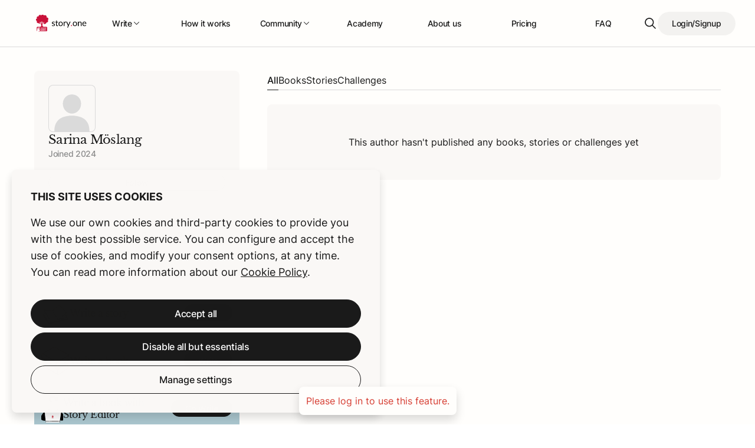

--- FILE ---
content_type: text/html; charset=UTF-8
request_url: https://www.story.one/en/author/sarina-moslang-6634ba46eb7ab/
body_size: 25168
content:
<!DOCTYPE html>
<html lang="en-US">

<head>
	<meta charset="utf-8">
	<meta http-equiv="X-UA-Compatible" content="IE=edge">
	<meta name="viewport" content="width=device-width,initial-scale=1">

	<link rel="apple-touch-icon" sizes="57x57" href="https://www.story.one/en/wp-content/themes/storyone/assets/images/favicon/apple-icon-57x57.png?v=1768300418">
<link rel="apple-touch-icon" sizes="60x60" href="https://www.story.one/en/wp-content/themes/storyone/assets/images/favicon/apple-icon-60x60.png?v=1768300418">
<link rel="apple-touch-icon" sizes="72x72" href="https://www.story.one/en/wp-content/themes/storyone/assets/images/favicon/apple-icon-72x72.png?v=1768300418">
<link rel="apple-touch-icon" sizes="76x76" href="https://www.story.one/en/wp-content/themes/storyone/assets/images/favicon/apple-icon-76x76.png?v=1768300418">
<link rel="apple-touch-icon" sizes="114x114" href="https://www.story.one/en/wp-content/themes/storyone/assets/images/favicon/apple-icon-114x114.png?v=1768300418">
<link rel="apple-touch-icon" sizes="120x120" href="https://www.story.one/en/wp-content/themes/storyone/assets/images/favicon/apple-icon-120x120.png?v=1768300418">
<link rel="apple-touch-icon" sizes="144x144" href="https://www.story.one/en/wp-content/themes/storyone/assets/images/favicon/apple-icon-144x144.png?v=1768300418">
<link rel="apple-touch-icon" sizes="152x152" href="https://www.story.one/en/wp-content/themes/storyone/assets/images/favicon/apple-icon-152x152.png?v=1768300418">
<link rel="apple-touch-icon" sizes="180x180" href="https://www.story.one/en/wp-content/themes/storyone/assets/images/favicon/apple-icon-180x180.png?v=1768300418">
<link rel="apple-touch-icon" sizes="180x180" href="https://www.story.one/en/wp-content/themes/storyone/assets/images/favicon/apple-icon-precomposed.png?v=1768300418">
<link rel="apple-touch-icon" sizes="180x180" href="https://www.story.one/en/wp-content/themes/storyone/assets/images/favicon/apple-icon.png?v=1768300418">
<link rel="icon" type="image/x-icon" sizes="36x36"  href="https://www.story.one/en/wp-content/themes/storyone/assets/images/favicon/android-icon-36x36.png?v=1768300418">
<link rel="icon" type="image/x-icon" sizes="48x48"  href="https://www.story.one/en/wp-content/themes/storyone/assets/images/favicon/android-icon-48x48.png?v=1768300418">
<link rel="icon" type="image/x-icon" sizes="72x72"  href="https://www.story.one/en/wp-content/themes/storyone/assets/images/favicon/android-icon-72x72.png?v=1768300418">
<link rel="icon" type="image/x-icon" sizes="96x96"  href="https://www.story.one/en/wp-content/themes/storyone/assets/images/favicon/android-icon-96x96.png?v=1768300418">
<link rel="icon" type="image/x-icon" sizes="144x144"  href="https://www.story.one/en/wp-content/themes/storyone/assets/images/favicon/android-icon-144x144.png?v=1768300418">
<link rel="icon" type="image/x-icon" sizes="192x192"  href="https://www.story.one/en/wp-content/themes/storyone/assets/images/favicon/android-icon-192x192.png?v=1768300418">
<link rel="icon" type="image/x-icon" sizes="32x32" href="https://www.story.one/en/wp-content/themes/storyone/assets/images/favicon/favicon-32x32.png?v=1768300418">
<link rel="icon" type="image/x-icon" sizes="96x96" href="https://www.story.one/en/wp-content/themes/storyone/assets/images/favicon/favicon-96x96.png?v=1768300418">
<link rel="icon" type="image/x-icon" sizes="16x16" href="https://www.story.one/en/wp-content/themes/storyone/assets/images/favicon/favicon-16x16.png?v=1768300418">
<link rel="shortcut icon" href="https://www.story.one/en/wp-content/themes/storyone/assets/images/favicon/favicon.ico?v=1768300418">
<link rel="icon" href="https://www.story.one/en/wp-content/themes/storyone/assets/images/favicon/favicon.ico?v=1768300418">
<link rel="manifest" href="https://www.story.one/en/wp-content/themes/storyone/assets/images/favicon/manifest.json">
<meta name="msapplication-TileColor" content="#ffffff">
<meta name="msapplication-TileImage" content="https://www.story.one/en/wp-content/themes/storyone/assets/images/favicon/ms-icon-70x70.png?v=1768300418">
<meta name="msapplication-TileImage" content="https://www.story.one/en/wp-content/themes/storyone/assets/images/favicon/ms-icon-144x144.png?v=1768300418">
<meta name="msapplication-TileImage" content="https://www.story.one/en/wp-content/themes/storyone/assets/images/favicon/ms-icon-150x150.png?v=1768300418">
<meta name="msapplication-TileImage" content="https://www.story.one/en/wp-content/themes/storyone/assets/images/favicon/ms-icon-310x310.png?v=1768300418">
<meta name="theme-color" content="#ffffff">
	
	
	<meta name='robots' content='index, follow, max-image-preview:large, max-snippet:-1, max-video-preview:-1' />
	<style>img:is([sizes="auto" i], [sizes^="auto," i]) { contain-intrinsic-size: 3000px 1500px }</style>
	
	<title>Sarina Möslang | Author at story.one</title>
	<meta name="description" content="Discover the books and stories 📚 by Sarina Möslang online at story.one! Read now and feel the emotions!" />
	<link rel="canonical" href="https://www.story.one/en/author/sarina-moslang-6634ba46eb7ab/" />
	<meta property="og:locale" content="en_US" />
	<meta property="og:type" content="article" />
	<meta property="og:title" content="Sarina Möslang | Author at story.one" class="yoast-seo-meta-tag" />
	<meta property="og:url" content="https://www.story.one/en/author/sarina-moslang-6634ba46eb7ab/" class="yoast-seo-meta-tag" />
	<meta property="og:site_name" content="StoryOne - EN" />
	<meta property="article:modified_time" content="2023-11-23T14:18:31+00:00" />
	<meta property="og:image" content="https://www.story.one/en/wp-content/uploads/sites/2/2023/11/storyone-logo-ci.png" />
	<meta property="og:image:width" content="492" />
	<meta property="og:image:height" content="204" />
	<meta property="og:image:type" content="image/png" />
	<meta name="twitter:card" content="summary_large_image" />
	<script type="application/ld+json" class="yoast-schema-graph">{"@context":"https://schema.org","@graph":[{"@type":"WebPage","@id":"https://www.story.one/en/author/sarina-moslang-6634ba46eb7ab/","url":"https://www.story.one/en/author/sarina-moslang-6634ba46eb7ab/","name":"Sarina Möslang | Author at story.one","isPartOf":{"@id":"https://www.story.one/en/#website"},"datePublished":"2022-12-28T10:17:45+00:00","dateModified":"2023-11-23T14:18:31+00:00","description":"","breadcrumb":{"@id":"https://www.story.one/en/author/sarina-moslang-6634ba46eb7ab/#breadcrumb"},"inLanguage":"en-US","potentialAction":[{"@type":"ReadAction","target":["https://www.story.one/en/author/sarina-moslang-6634ba46eb7ab/"]}]},{"@type":"BreadcrumbList","@id":"https://www.story.one/en/author/sarina-moslang-6634ba46eb7ab/#breadcrumb","itemListElement":[{"@type":"ListItem","position":1,"name":"Home","item":"https://www.story.one/en/"},{"@type":"ListItem","position":2,"name":"Author detail"}]},{"@type":"WebSite","@id":"https://www.story.one/en/#website","url":"https://www.story.one/en/","name":"StoryOne - EN","description":"","publisher":{"@id":"https://www.story.one/en/#organization"},"potentialAction":[{"@type":"SearchAction","target":{"@type":"EntryPoint","urlTemplate":"https://www.story.one/en/?s={search_term_string}"},"query-input":{"@type":"PropertyValueSpecification","valueRequired":true,"valueName":"search_term_string"}}],"inLanguage":"en-US"},{"@type":"Organization","@id":"https://www.story.one/en/#organization","name":"StoryOne - EN","url":"https://www.story.one/en/","logo":{"@type":"ImageObject","inLanguage":"en-US","@id":"https://www.story.one/en/#/schema/logo/image/","url":"https://www.story.one/en/wp-content/uploads/sites/2/2024/12/storyone.png","contentUrl":"https://www.story.one/en/wp-content/uploads/sites/2/2024/12/storyone.png","width":696,"height":696,"caption":"StoryOne - EN"},"image":{"@id":"https://www.story.one/en/#/schema/logo/image/"}}]}</script>


<style id='classic-theme-styles-inline-css' type='text/css'>
/*! This file is auto-generated */
.wp-block-button__link{color:#fff;background-color:#32373c;border-radius:9999px;box-shadow:none;text-decoration:none;padding:calc(.667em + 2px) calc(1.333em + 2px);font-size:1.125em}.wp-block-file__button{background:#32373c;color:#fff;text-decoration:none}
</style>
<style id='global-styles-inline-css' type='text/css'>
:root{--wp--preset--aspect-ratio--square: 1;--wp--preset--aspect-ratio--4-3: 4/3;--wp--preset--aspect-ratio--3-4: 3/4;--wp--preset--aspect-ratio--3-2: 3/2;--wp--preset--aspect-ratio--2-3: 2/3;--wp--preset--aspect-ratio--16-9: 16/9;--wp--preset--aspect-ratio--9-16: 9/16;--wp--preset--color--black: #000000;--wp--preset--color--cyan-bluish-gray: #abb8c3;--wp--preset--color--white: #ffffff;--wp--preset--color--pale-pink: #f78da7;--wp--preset--color--vivid-red: #cf2e2e;--wp--preset--color--luminous-vivid-orange: #ff6900;--wp--preset--color--luminous-vivid-amber: #fcb900;--wp--preset--color--light-green-cyan: #7bdcb5;--wp--preset--color--vivid-green-cyan: #00d084;--wp--preset--color--pale-cyan-blue: #8ed1fc;--wp--preset--color--vivid-cyan-blue: #0693e3;--wp--preset--color--vivid-purple: #9b51e0;--wp--preset--gradient--vivid-cyan-blue-to-vivid-purple: linear-gradient(135deg,rgba(6,147,227,1) 0%,rgb(155,81,224) 100%);--wp--preset--gradient--light-green-cyan-to-vivid-green-cyan: linear-gradient(135deg,rgb(122,220,180) 0%,rgb(0,208,130) 100%);--wp--preset--gradient--luminous-vivid-amber-to-luminous-vivid-orange: linear-gradient(135deg,rgba(252,185,0,1) 0%,rgba(255,105,0,1) 100%);--wp--preset--gradient--luminous-vivid-orange-to-vivid-red: linear-gradient(135deg,rgba(255,105,0,1) 0%,rgb(207,46,46) 100%);--wp--preset--gradient--very-light-gray-to-cyan-bluish-gray: linear-gradient(135deg,rgb(238,238,238) 0%,rgb(169,184,195) 100%);--wp--preset--gradient--cool-to-warm-spectrum: linear-gradient(135deg,rgb(74,234,220) 0%,rgb(151,120,209) 20%,rgb(207,42,186) 40%,rgb(238,44,130) 60%,rgb(251,105,98) 80%,rgb(254,248,76) 100%);--wp--preset--gradient--blush-light-purple: linear-gradient(135deg,rgb(255,206,236) 0%,rgb(152,150,240) 100%);--wp--preset--gradient--blush-bordeaux: linear-gradient(135deg,rgb(254,205,165) 0%,rgb(254,45,45) 50%,rgb(107,0,62) 100%);--wp--preset--gradient--luminous-dusk: linear-gradient(135deg,rgb(255,203,112) 0%,rgb(199,81,192) 50%,rgb(65,88,208) 100%);--wp--preset--gradient--pale-ocean: linear-gradient(135deg,rgb(255,245,203) 0%,rgb(182,227,212) 50%,rgb(51,167,181) 100%);--wp--preset--gradient--electric-grass: linear-gradient(135deg,rgb(202,248,128) 0%,rgb(113,206,126) 100%);--wp--preset--gradient--midnight: linear-gradient(135deg,rgb(2,3,129) 0%,rgb(40,116,252) 100%);--wp--preset--font-size--small: 13px;--wp--preset--font-size--medium: 20px;--wp--preset--font-size--large: 36px;--wp--preset--font-size--x-large: 42px;--wp--preset--spacing--20: 0.44rem;--wp--preset--spacing--30: 0.67rem;--wp--preset--spacing--40: 1rem;--wp--preset--spacing--50: 1.5rem;--wp--preset--spacing--60: 2.25rem;--wp--preset--spacing--70: 3.38rem;--wp--preset--spacing--80: 5.06rem;--wp--preset--shadow--natural: 6px 6px 9px rgba(0, 0, 0, 0.2);--wp--preset--shadow--deep: 12px 12px 50px rgba(0, 0, 0, 0.4);--wp--preset--shadow--sharp: 6px 6px 0px rgba(0, 0, 0, 0.2);--wp--preset--shadow--outlined: 6px 6px 0px -3px rgba(255, 255, 255, 1), 6px 6px rgba(0, 0, 0, 1);--wp--preset--shadow--crisp: 6px 6px 0px rgba(0, 0, 0, 1);}:where(.is-layout-flex){gap: 0.5em;}:where(.is-layout-grid){gap: 0.5em;}body .is-layout-flex{display: flex;}.is-layout-flex{flex-wrap: wrap;align-items: center;}.is-layout-flex > :is(*, div){margin: 0;}body .is-layout-grid{display: grid;}.is-layout-grid > :is(*, div){margin: 0;}:where(.wp-block-columns.is-layout-flex){gap: 2em;}:where(.wp-block-columns.is-layout-grid){gap: 2em;}:where(.wp-block-post-template.is-layout-flex){gap: 1.25em;}:where(.wp-block-post-template.is-layout-grid){gap: 1.25em;}.has-black-color{color: var(--wp--preset--color--black) !important;}.has-cyan-bluish-gray-color{color: var(--wp--preset--color--cyan-bluish-gray) !important;}.has-white-color{color: var(--wp--preset--color--white) !important;}.has-pale-pink-color{color: var(--wp--preset--color--pale-pink) !important;}.has-vivid-red-color{color: var(--wp--preset--color--vivid-red) !important;}.has-luminous-vivid-orange-color{color: var(--wp--preset--color--luminous-vivid-orange) !important;}.has-luminous-vivid-amber-color{color: var(--wp--preset--color--luminous-vivid-amber) !important;}.has-light-green-cyan-color{color: var(--wp--preset--color--light-green-cyan) !important;}.has-vivid-green-cyan-color{color: var(--wp--preset--color--vivid-green-cyan) !important;}.has-pale-cyan-blue-color{color: var(--wp--preset--color--pale-cyan-blue) !important;}.has-vivid-cyan-blue-color{color: var(--wp--preset--color--vivid-cyan-blue) !important;}.has-vivid-purple-color{color: var(--wp--preset--color--vivid-purple) !important;}.has-black-background-color{background-color: var(--wp--preset--color--black) !important;}.has-cyan-bluish-gray-background-color{background-color: var(--wp--preset--color--cyan-bluish-gray) !important;}.has-white-background-color{background-color: var(--wp--preset--color--white) !important;}.has-pale-pink-background-color{background-color: var(--wp--preset--color--pale-pink) !important;}.has-vivid-red-background-color{background-color: var(--wp--preset--color--vivid-red) !important;}.has-luminous-vivid-orange-background-color{background-color: var(--wp--preset--color--luminous-vivid-orange) !important;}.has-luminous-vivid-amber-background-color{background-color: var(--wp--preset--color--luminous-vivid-amber) !important;}.has-light-green-cyan-background-color{background-color: var(--wp--preset--color--light-green-cyan) !important;}.has-vivid-green-cyan-background-color{background-color: var(--wp--preset--color--vivid-green-cyan) !important;}.has-pale-cyan-blue-background-color{background-color: var(--wp--preset--color--pale-cyan-blue) !important;}.has-vivid-cyan-blue-background-color{background-color: var(--wp--preset--color--vivid-cyan-blue) !important;}.has-vivid-purple-background-color{background-color: var(--wp--preset--color--vivid-purple) !important;}.has-black-border-color{border-color: var(--wp--preset--color--black) !important;}.has-cyan-bluish-gray-border-color{border-color: var(--wp--preset--color--cyan-bluish-gray) !important;}.has-white-border-color{border-color: var(--wp--preset--color--white) !important;}.has-pale-pink-border-color{border-color: var(--wp--preset--color--pale-pink) !important;}.has-vivid-red-border-color{border-color: var(--wp--preset--color--vivid-red) !important;}.has-luminous-vivid-orange-border-color{border-color: var(--wp--preset--color--luminous-vivid-orange) !important;}.has-luminous-vivid-amber-border-color{border-color: var(--wp--preset--color--luminous-vivid-amber) !important;}.has-light-green-cyan-border-color{border-color: var(--wp--preset--color--light-green-cyan) !important;}.has-vivid-green-cyan-border-color{border-color: var(--wp--preset--color--vivid-green-cyan) !important;}.has-pale-cyan-blue-border-color{border-color: var(--wp--preset--color--pale-cyan-blue) !important;}.has-vivid-cyan-blue-border-color{border-color: var(--wp--preset--color--vivid-cyan-blue) !important;}.has-vivid-purple-border-color{border-color: var(--wp--preset--color--vivid-purple) !important;}.has-vivid-cyan-blue-to-vivid-purple-gradient-background{background: var(--wp--preset--gradient--vivid-cyan-blue-to-vivid-purple) !important;}.has-light-green-cyan-to-vivid-green-cyan-gradient-background{background: var(--wp--preset--gradient--light-green-cyan-to-vivid-green-cyan) !important;}.has-luminous-vivid-amber-to-luminous-vivid-orange-gradient-background{background: var(--wp--preset--gradient--luminous-vivid-amber-to-luminous-vivid-orange) !important;}.has-luminous-vivid-orange-to-vivid-red-gradient-background{background: var(--wp--preset--gradient--luminous-vivid-orange-to-vivid-red) !important;}.has-very-light-gray-to-cyan-bluish-gray-gradient-background{background: var(--wp--preset--gradient--very-light-gray-to-cyan-bluish-gray) !important;}.has-cool-to-warm-spectrum-gradient-background{background: var(--wp--preset--gradient--cool-to-warm-spectrum) !important;}.has-blush-light-purple-gradient-background{background: var(--wp--preset--gradient--blush-light-purple) !important;}.has-blush-bordeaux-gradient-background{background: var(--wp--preset--gradient--blush-bordeaux) !important;}.has-luminous-dusk-gradient-background{background: var(--wp--preset--gradient--luminous-dusk) !important;}.has-pale-ocean-gradient-background{background: var(--wp--preset--gradient--pale-ocean) !important;}.has-electric-grass-gradient-background{background: var(--wp--preset--gradient--electric-grass) !important;}.has-midnight-gradient-background{background: var(--wp--preset--gradient--midnight) !important;}.has-small-font-size{font-size: var(--wp--preset--font-size--small) !important;}.has-medium-font-size{font-size: var(--wp--preset--font-size--medium) !important;}.has-large-font-size{font-size: var(--wp--preset--font-size--large) !important;}.has-x-large-font-size{font-size: var(--wp--preset--font-size--x-large) !important;}
:where(.wp-block-post-template.is-layout-flex){gap: 1.25em;}:where(.wp-block-post-template.is-layout-grid){gap: 1.25em;}
:where(.wp-block-columns.is-layout-flex){gap: 2em;}:where(.wp-block-columns.is-layout-grid){gap: 2em;}
:root :where(.wp-block-pullquote){font-size: 1.5em;line-height: 1.6;}
</style>
<link rel="alternate" hreflang="en" href="https://www.story.one/en/author/sarina-moslang-6634ba46eb7ab/" />
<link rel="alternate" hreflang="de" href="https://www.story.one/de/author/sarina-moslang-6634ba46eb7ab/" />
<link rel="alternate" hreflang="x-default" href="https://www.story.one/de/author/sarina-moslang-6634ba46eb7ab/" />

		<script>
		(function(h,o,t,j,a,r){
			h.hj=h.hj||function(){(h.hj.q=h.hj.q||[]).push(arguments)};
			h._hjSettings={hjid:3385009,hjsv:5};
			a=o.getElementsByTagName('head')[0];
			r=o.createElement('script');r.async=1;
			r.src=t+h._hjSettings.hjid+j+h._hjSettings.hjsv;
			a.appendChild(r);
		})(window,document,'//static.hotjar.com/c/hotjar-','.js?sv=');
		</script>
		<link rel="icon" href="https://www.story.one/en/wp-content/uploads/sites/2/2024/12/storyone-512x512-1-150x150.png" sizes="32x32" />
<link rel="icon" href="https://www.story.one/en/wp-content/uploads/sites/2/2024/12/storyone-512x512-1.png" sizes="192x192" />
<link rel="apple-touch-icon" href="https://www.story.one/en/wp-content/uploads/sites/2/2024/12/storyone-512x512-1.png" />
<meta name="msapplication-TileImage" content="https://www.story.one/en/wp-content/uploads/sites/2/2024/12/storyone-512x512-1.png" />

		<link rel="stylesheet" href="https://www.story.one/en/wp-content/themes/storyone/assets/styles/styles.css?v=1768300418">

	<link rel="stylesheet" href="https://www.story.one/en/wp-content/themes/storyone/assets/scripts/main.css?v=1768300418">
	<script id="project-config" type="application/json">
{"assetsUrl":"https:\/\/www.story.one\/en\/wp-content\/themes\/storyone\/assets\/","recaptchaSiteKey":"6Lf2Z0UqAAAAAJ-X4Y-nJtMugW7eH18CiIbqC7_7","cloudflareSiteKey":"0x4AAAAAABWecrnBIr8j3Q9H","gtmID":"GTM-MQ42F23","language":"en","translations":{"en":{"view_more":"View more","view_all":"View all","moreInfo":"More info","add":"Add","close":"Close","back":"Back","copyToClipboard":"Copy to Clipboard","copiedToClipboard":"Link copied to clipboard","done":"Done","discard":"Discard","next":"Next","cancel":"Cancel","confirm":"Confirm","save_and_close":"Save","try_again":"Try again","saved":"Saved","continue_editing":"Continue editing","completed":"Completed","read_more":"Read more","read_less":"Read less","loadMore":"Load more","add_object":"Add %{object}","edit_object":"Edit %{object}","save_object":"Save %{object}","delete_object":"Delete %{object}","filterBy":"Filter by","sortBy":"Sort by","editProfile":"Edit profile","go_to_profile":"Go to profile","continue":"Continue","continue2":"Continue","like":"Like","unlike":"Unlike","next_slide":"Next slide","previous_slide":"Previous slide","startWriting":"Start writing","get_started":"Get started","profile_cta_story_title":"Write a story","profile_cta_story_button_label":"Write","profile_cta_book_title":"Write a book","profile_cta_book_button_label":"Write","profile_cta_story_editor_title":"Write a book with Story Editor","profile_cta_story_editor_button_label":"Co-Write","all":"All","menu":"Menu","page":"Page","image":"Image","images":"Images","portrait":"Portrait","landscape":"Landscape","background":"Background","upload":"Upload","quote":"Quote","text":"Text","color":"Color","step":"Step","title":"Title","coming_soon":"Coming soon","free":"Free","drafts":"Drafts","ai_drafts":"Story Editor Projects","ai_exports":"Story Editor Exports","my_drafts":"My drafts","my_projects":"My Projects","other_projects":"Other Projects","other_drafts":"Other drafts","my_exports":"My exports","other_exports":"Other exports","shared":"Shared","confirm_dialog_title":"Close and discard changes","confirm_dialog_text":"Are you sure you want to close this window? Your changes will be lost.","reorderBook":"Reorder this book","orderBook":"Order this book","addSalesLink":"Add sales link","discontinueBookSales":"Discontinue book sales","loading":"Loading","store":"Store","me":"me","learnMore":"Learn more","new":"New","yes":"Yes","no":"No","until":"until","and":"and","by":"by","at":"at","both":"Both","byAuthor":"by %{author}","byAuthorYou":"by %{author} (you)","forAuthor":"for %{author}","none":"None","book":"Book","books":"Books","story":"Story","stories":"Stories","author":"Author","co_author":"Co-Author","authors":"Authors","challenge":"Challenge","challenges":"Challenges","blurb":"Text for the book","genres":"Genres","addGenre":"Add Genre","moods":"Moods","addMoods":"Add Moods","hashtags":"Hashtags","addHashtags":"Add hashtags","place":"Place","time":"Time","fiction":"Fiction","non_fiction":"Non-fiction","Non-Fiction":"Non-fiction","fiction_state":"Fiction or non-fiction?","ebook":"E-book","audiobook":"Audiobook","amazon":"Amazon","thalia":"Thalia","buy_on_amazon":"Buy on Amazon","buy_on_thalia":"Buy now on Thalia","inviteToChallenge":"Invite to a challenge","challengeInvitationSentToAuthor":"Invitation has been sent to author to join your challenge","noResultsFound":"Nothing was found, try different keywords.","private_stories":"Private stories","public_stories":"Public stories","private":"Private","online":"Online","created":"Created","created_by_you":"Yours","joined":"Joined","pdf_size_error":"PDF file size is too big. Maximum allowed size is %{max}.","commentPosted":"Comment posted. It will show once approved by the author.","commentPublished":"Published","fromDate":"from %{date}","select_authors":"Select Authors","add_authors":"Add authors","rating":"Rating","likes":"likes","views":"Views","bookmarks":"Bookmarks","hashtagPageSubtitle":"Books and stories with the selected hashtag","hashtagPageNoResultsFound":"No results found","book_status":{"draft":"Book draft","publication_request":"In Review","published":"Published","rejected":"Rejected","privately_published":"Private","refresh":"Refresh"},"story_status":{"draft":"Story draft","publication_request":"In Review","published":"Online","unpublished":"Private","in_book":{"draft":"In book & Draft","published":"In book & online","unpublished":"In book only"}},"popular":"Popular","newestFirst":"Newest first","oldestFirst":"Oldest first","alphabetical":"Alphabetical","likesFirst":"My likes first","default_book_title":"Your title goes here","default_book_author":"Name","logout":"Logout","follow":"Follow","unfollow":"Unfollow","followers":"Followers","following":"Following","comment":"comment","comments":"comments","postComment":"Post comment","storytellerApproveCommentsThemself":"Storyteller approve comments themself","yourComment":"Your comment","aFewTimesAgo":"a few %{unit} ago","timeAgo":"%{amount} %{unit} ago","second":"second","seconds":"seconds","minute":"minute","minutes":"minutes","hour":"hour","hours":"hours","day":"day","days":"days","week":"week","weeks":"weeks","month":"month","months":"months","year":"year","years":"years","date":"Date","yourCommentWillBeDisplayedOnceApproved":"Your comment will be displayed here sa soon as it has been approved","search":"Search","search_unsplash":"Search 1000+ images from Unsplash","clearSearchQuery":"Clear search query","trendingLately":"Trending lately","recentlyPublished":"Recently published","newAuthors":"New Authors","storyAppearsIn":"This story appears in:","buy_this_book_on":"Buy this book on:","buy_on_platform":"Buy on %{platform}","ends_on":"Ends on %{date}","ended_on":"Ended on %{date}","members":"Submissions","join":"Join","view":"View","category":"Category","genre":"Genre","tags":"Tags","status":"Status","edit":"Edit","delete":"Delete","clone":"Clone","rename":"Rename","createdBy":"Created by","submissions":"submissions","showingSubmissions":"Showing 1 - %{amount} of %{total} submissions","readFullStory":"Read full story","backToOverview":"Back to overview","headline":"Headline","detail":"Detail","banner":"Banner","creator_info":"Creator info","publish":"Publish","unpublish":"public > private","description":"Description","addChapter":"Add chapter","submitFromStory":"Submit from a story","writeNewStory":"Write a new story","submit":"Submit","agree":"Agree","what_language_shall_the_stories_for_the_challenge_be_written_in":"What language will stories be written in?","select_preferred_language":"Select preferred language","anthologyApproved":"Anthology has been approved","anthologyDenied":"Anthology has been denied","anthologyApprovalModalText":"Your decision has been registered. The author will be notified.","noSuitableStoriesFound":"No suitable story found","noSubmissionsFound":"No submissions found","pending":"Waiting approval","approved":"Approved","denied":"Denied","final_usage_approved":"Final usage approved","final_usage_denied":"Final usage denied","pending_final_usage_approval":"Pending final usage approval","pending_story_usage_approval":"Pending story usage approval","story_usage_approved":"First allowance","language":"Language","storySubmittedToChallenge":"Story has been submitted to challenge","your_challenge_pdf_preview":"Your challenge PDF Preview","open_again":"Open again","go_to_challenge":"View challenge","remove_this_story":"Remove this story","thanks_for_approving_anthology_story":"Thank you for approving the first round for %{book_title}!","thanks_for_approving_anthology_story_text":"You can always check this link to see the process, and we will notify you when the final approval is needed. For any additional inquiries regarding the editing and reviewing process, please contact %{user} at %{email}.","thanks_for_final_approving_anthology_story":"Thank you for your final approval of the %{book_title}!","thanks_for_final_approving_anthology_story_text":"We will notify you as soon as all authors have given their approval, the book has been published and it\u2019s ready for sale.","continue_reading":"Continue reading","waiting_approval":"Waiting approval","wip":"WIP","status_types":{"liked_story":"liked your story","published_story":"published this story","published_book":"published this book","commented_story":"commented this story","started_following":"started following","created_challenge":"created a challenge","handpicked_by":"handpicked by"},"notifications":"Notifications","unread":"Unread","joined_since":"Joined","social":"Social","website":"Website","see_full_profile":"See full profile","backToYourBooks":"Back to your books","checkBookTrend":"Check book trend","selectCategory":"Select Category","searchResults":"Search results","searchResultsNotFound":"Search results not found.","bookWriting":"Book writing","storyWriting":"Story writing","weAutoSave":"We automatically back up all your work","addSomethingNew":"Add to your book \/ Dedication","searchStory":"Search story","addAStory":"Add a story","addAStorySubtitle":"Each chapter up to  %{amount} characters","storyPublishedSuccess":"Your story has been published!","storyUnpublishedSuccess":"Your story has been published privately!","email":"E-mail","password":"Password","login":"Login","forgotPassword":"Forgot your password?","orLoginWith":"Or sign in with","noAccount":"You don't have an account?","registerNow":"Register now","sendLink":"Send link","firstName":"First name","lastName":"Last name","confirmPassword":"Confirm password","createAccount":"Create account","orRegisterWith":"Or sign up with","whereDoYouLive":"Where do you live?","selectCountry":"Select country","selectLanguage":"Select language","yourName":"Name","emailInfo":"In case you do not use Social Login you can change your e-mail address here","challenge_email_disabled_text":"Looks like you've spotted the email field! This one's locked for safety. To change it, just go over to your profile settings. Don\u2019t forget, you\u2019ll need to confirm the new email to keep everything secure and maintain access to all your collaborations and account-related notifications.","preferredLanguage":"Your preferred language","onlinePresence":"Online presence","onlinePresenceShareOne":"Share at least one social media platform.","bio":"Bio","characters":"characters","dateOfBirth":"Date of birth (not public)","alias":"Alias","aliasCheckbox":"I would like to use an alias (can be changed later). No special characters or spaces allowed","save":"Save","change":"Change","skipForNow":"Skip for now","profilePicture":"Profile Picture","addPhoto":"Add photo","chooseImage":"Choose image","replaceImage":"Replace image","insertImage":"Insert Image","profilePictureInfo":"Upload a profile image in your account first (max. %{size})","oldPassword":"Old password","newPassword":"New password","confirmNewPassword":"Confirm new password","sendNotificationsWhen":"Send me %{channel} notifications when:","profileSavedSuccessfullyTitle":"Profile saved!","profileSavedSuccessfullyText":"Your profile was updated successfully.","passwordSavedSuccessfullyTitle":"Password changed","passwordSavedSuccessfullyText":"Your password has been successfully changed, you can now log in with it.","resetPassword":"Reset password","backToLogin":"Back to login","notificationsSavedSuccessfullyTitle":"Notification settings saved!","notificationsSavedSuccessfullyText":"Your notification settings were updated successfully.","emailNotVerifiedInfo":"Please verify your e-mail address to edit all your settings.","resendEmailVerification":"Resend verification mail","floatingRegistrationButton":{"title":"Become an author too!","subtitle":"Ready to share your story with the world? Log in or sign up to start your journey.","cta":"Join now","closeAriaLabel":"Close dialog"},"customErrorMessages":{"default":"Something went wrong, please try again later.","valueMissing":"Please enter feedback first.","tooLong":"Text is too long, please shorten this text to %{maxLength} characters or less","tooShort":"Text is too short, please lengthen this text to %{minLength} characters or more","badInput":"Something bad happened","emailMismatch":"Please enter a valid email address!","phoneMismatch":"Only numbers allowed","numberMismatch":"Not a number!","urlMismatch":"Not a URL. Keep trying.","fileTooLarge":"File must be smaller than %{size}","fileSizeTooSmall":"Please ensure the image is at least %{dimensions} big","imageNotLandscape":"Please ensure the image is in landscape format","imageNotPortrait":"Please ensure the image is in portrait format","aliasPatternMismatch":"No special characters or spaces allowed","atLeastOneCheckbox":"Please select at least one option","cfTurnstileError":"Please complete the CAPTCHA challenge."},"payout":{"profileTitle":"Payout","credit":"Account Balance*","payedOut":"Payed out","claimPayout":"Claim payout","requestedPayout":"Requested payout","textBase":"*The commission for sales in bookstores and online shops will be credited to your story.one account semi-annually by January 30th and July 30th.","textClaimPayout":"*Lorem Ipsum dolor sit amet, consectetur adipiscing elit. However, please note that you didn\u2019t claim your last payout. Ensure you don't miss it this time.","textRequestedPayout":"*Payout has been successfully requested! The amount would be transferred to you within the next XX working days. We look forward to your next success!","learnMore":"Learn more","nextPayoutPeriod":"Next payout period: %{date}"},"salesTrend":{"title":"Sales Trends","noTrends":"You don't have any sales trends information available yet.","viewSalesTrendsFor":"View Sales Trends for:","selectedBook":"Select book","graphTitle":"Sales figures*","graphTitleVerified":"Verified : %{amount} books","graphTitleApproximate":"Approximate : %{amount} books","graphSubtitle":"*The gray bars in the chart represent the final sales figures of your book. White bars show the preliminary sales trend until the next payout. Please note that these trend figures may vary, as books that have been ordered but not sold or picked up are removed from the statistics. Immediately after the publication of your book, the trend data may show delays. The time of order, purchase and their display in the sales trend do not always match. You can find more information on this in our Help Center.","achievementTitle":"Achievements*","achievementSubtitle":"*The current sales figures are a trend until the next payout and may change as they are based on provisional data. The final number of books sold and your earnings will be determined on the payout date.","achievementLevel1Title":"Level 1: Beginners League","achievementLevel1Text":"Begin your exciting journey - start selling your book.","achievementLevel1TextProgress":"Yay! Your book is starting to sell!","achievementLevel1TextAchieved":"Congratulations! You've surpassed 10 book sales \u2013 an amazing achievement!","achievementLevel2Title":"Level 2: Up-and-Coming League","achievementLevel2Text":"Sell over 11 books to start earning from your sold books.","achievementLevel2TextProgress":"Keep up the fantastic work with your book sales! We're so proud of your progress.","achievementLevel2TextAchieved":"Impressive! Surpassing 30 book sales is a significant milestone. Keep pushing the boundaries!","achievementLevel3Title":"Level 3: Creator League","achievementLevel3Text":"Sell over 30 books and earn more with our payout system.","achievementLevel3TextProgress":"Your book sales have been exceptional, and we're bursting with enthusiasm for your ongoing success.","achievementLevel3TextAchieved":"Absolutely amazing - You've sold over 300 copies! Your unstoppable success calls for a grand celebration!","achievementLevel4Title":"Level 4: Legendary League","achievementLevel4Text":"Sell over 300 books and not only benefit from our payout system but get promoted by Thalia!","achievementLevel4TextProgress":"Sell over 300 books and not only benefit from our payout system but get promoted by Thalia!","achievementLevel4TextAchieved":"Absolutely amazing - You've sold over 300 copies! Your unstoppable success calls for a grand celebration!"},"bankInfo":{"title":"Congratulations %{name}, <br>We would like to transfer %{payment_amount} to your account.","congratulations":"Congratulations on your book sales success over the past six months! It's now time for rewards.","toReceiveEarnings":"To receive your well-deserved earnings, kindly share your bank account details. We're excited to celebrate your achievements with you!","bankDetailsWillBeDeleted":"IMPORTANT: Your bank details will be deleted after the money is transferred.","bookCountAsteriskText":"* Here you will see the number of copies for which you currently receive a commission. You can see the total number of sales in your account. You receive commission from the 11th copy sold.","country":"Country","addressLineOne":"Billing address","addressHousenumber":"House No.","postcode":"Postal code","city":"City","iban":"IBAN","invalidIban":"Invalid IBAN","bic":"BIC (Only needed for non european accounts)","creditNoteOptional":"Credit note (optional)","requestPayout":"Request payout","errorTitle":"Something went wrong","errorText":"There has been an error. <br>Please try it again.","errorButton":"Try it again","payoutSuccessfullyRequested":"Payout has been successfully requested!","payoutSuccessfullyRequestedText":"You will receive a confirmation by email within 24 hours."},"profile":{"empty":{"general":"There are no items to display.","no_results":"No results found.","no_drafts":"You don't have any drafts yet.","no_private":"You don't have any private stories yet.","no_published":"You don't have any published stories yet.","no_challenges":"You haven't created any challenges yet.","no_joined_challenges":"You haven't joined any challenges yet.","no_story_editor_projects":"You haven't created any story editor projects yet."},"story":{"delete_title":"Delete story","delete_text":"Are you sure you want to delete this story? This action cannot be undone.","delete_from_book_title":"Delete story from book","delete_from_book_text":"Are you sure you want to delete this story? This story appears in a book","unpublish_title":"Unpublish story","unpublish_text":"Are you sure you want to unpublish this story? This action cannot be undone.","unpublish_text_anthology":"Are you sure you want to set this story to private? It is part of a challenge or anthology and will be removed from them.","publication_request_toast":"Action cannot be performed as your story is under review"},"book":{"delete_title":"Delete book","delete_text":"Are you sure you want to delete this book? This action cannot be undone.","unpublish_title":"Unpublish book","unpublish_text":"Are you sure you want to unpublish this book? This action cannot be undone.","sales_links_title":"Sales links","delete_sales_link":"Delete sales link","sales_links_store_placeholder":"Store name","publication_request_toast":"Action cannot be performed as your book is under review"},"challenge":{"delete_title":"Delete challenge","delete_text":"Are you sure you want to delete this challenge? This action cannot be undone."},"ai_book":{"delete_title":"Delete draft","delete_text":"Are you sure you want to delete this draft? This action cannot be undone.","draft":"Book Briefing","expose":"Book Proposal","generating_expose":"Generating book proposal","generating_book":"Generating Book","generating_toc":"Generating TOC","generated_book":"Book Texts","completed":"Completed","completed_tooltip":"You\u2019ve completed the work in the Story Editor. In the book draft, you can still manually fine-tune your chapter texts. If you want to publish the book in another language or for a different audience, duplicate the project and adjust the briefing accordingly."}},"ai_editor":{"default_navigation_title":"Story Editor","configurator_navigation_title":"Story Editor","generating":"Generating","card_description":"Story Editor","card_chapters":"chapters","parent_document":"Parent project","xth_story":"%{ordinal} Story","profile_story_editor_credits":"Story Editor Credits","profile_buy_credits":"Buy credits","rename_project":"Rename project","working_title":"Working title","working_title_placeholder":"Enter a working title for your project","working_description":"Working description","working_description_placeholder":"Enter a description for your project","chapter_keywords":{"all":"All chapters","beginning":"Beginning","middle":"Middle","end":"End"},"ai_input_box":{"placeholder":"Type, paste or attach content...","ai_input_form":"Input Form","submit_request":"Submit request","usage_permission_checkbox":"I am allowed to use the uploaded content. <a href=\"#\">Learn more<\/a>","wikipedia_link_not_valid_error":"The input is not a valid Wikipedia link.","link_not_publicly_available_title":"This link cannot be used.","link_not_publicly_available_subtitle":"At the moment, only links from YouTube (with transcript), Wikipedia, or Google Docs are supported. For Google Docs, the document must be publicly accessible. Please check your link and try again.","upload_failed_title":"Upload Failed","upload_failed_subtitle":"We couldn't upload your content. The file is either too large or not compatible. To ensure success, please try using any of the following tools: Descript, Sonix, Tint, YouTube, MacWhisper, or Google Files.","add_confirm_title":"Are you sure you want to insert an additional content?","add_confirm_subtitle":"Adding content requires the chapters to be rewritten."},"uploaded_asset_box":{"edit":"Edit content","remove":"Remove content","download":"Download","uploaded_at":"Uploaded %{date}"},"asset_upload_modal":{"title":"\u201c%{filename}\u201d has been uploaded","importance_title":"What is the importance of this content to the book?","importance_fundamental":"Fundamental","importance_supplementary":"Supplementary","importance_undefined":"Requires Configuration","name_change_title":"Would you like to change the name of the content?","name_change_placeholder":"Insert name","context_title":"Which parts of the content are especially important? (optional)","context_subtitle":"If you define the context, I\u2019ll understand how to use your content more effectively.","context_placeholder":"Clarify what of this content is relevant for the book.","impacted_chapters_title":"Which chapters would be impacted by this material?","impacted_chapters_subtitle":"Specify if you want the content applied universally or selectively to certain chapters. By default, it will be applied to all.","impacted_chapters_placeholder":"Specify chapters","chapters_keyword_all":"All chapters","chapters_keyword_beginning":"Beginning","chapters_keyword_middle":"Middle","chapters_keyword_end":"End","assets_from_other_chapters":"Attach assets from other chapters","assets_from_other_chapters_select":"Select an asset","delete":"Delete content"},"feedback_textarea":{"label":"General feedback","description":"Please let us know what you liked most and what could be improved.","placeholder":"Insert your feedback"},"asset_list":{"label":"Uploaded content","empty":"You haven't submitted any content as of now.","fundamental":"Fundamental","supplementary":"Supplementary","undefined":"Requires Configuration","delete_confirm_title":"Are you sure you want to delete %{name}?","delete_confirm_subtitle":"Deleting this content requires the chapters to be rewritten."}},"modal_steps_explainer":{"step_1_tab_title":"Book Briefing","step_2_tab_title":"Book Proposal","step_3_tab_title":"Book Texts","step_4_tab_title":"Book Draft","step_5_tab_title":"Book Publication","step_4_title":"Next step: your book draft.","step_4_text":"<p>Now you can put the finishing touches on your book: add a cover, insert pictures or quotes, and make any final edits \u2014 like fixing typos or adjusting text.<\/p>\n<p>Take your time to make it yours.<\/p>","step_4_button_label":"Create your Story.One Book"},"quantity":"Quantity","price_per_book":"%{price} \/ Unit","disabled":"Disabled","increase_quantity":"Increase quantity","decrease_quantity":"Decrease quantity","free_shipping":"Free shipping","feedback":"Feedback","plural_suffixes_map":[["one","st"],["two","nd"],["few","rd"],["other","th"]]}},"adobepdf":{"client_id":"90f24129ca444bceb43b4d8913b2d299"},"webspellchecker":{"script_url":"https:\/\/svc.webspellchecker.net\/spellcheck31\/wscbundle\/wscbundle.js","service_id":"yhbru5QkLriVl9s"},"algolia":{"application_id":"VZKK1JCKWR","search_key":"ace18faacbfd7a49a383dffa12abc8fe","general_indices":{"cover_images":"prod_cover_images"}},"urls":{"login":"https:\/\/www.story.one\/en\/?open-overlay-url=https:\/\/www.story.one\/en\/api\/login-register-overlay","logout-redirect":"https:\/\/www.story.one\/en\/","unauthorized":"https:\/\/www.story.one\/en\/","edit-profile":"https:\/\/www.story.one\/en\/my-profile#\/profile-settings","start-new-book":"https:\/\/www.story.one\/en\/start-writing\/?type=book","start-new-story":"https:\/\/www.story.one\/en\/start-writing\/?type=story","edit-book":"https:\/\/www.story.one\/en\/start-writing\/?type=book&uuid=%{uuid}","edit-ai-book":"https:\/\/www.story.one\/en\/story-editor?uuid=%{uuid}","edit-story":"https:\/\/www.story.one\/en\/start-writing\/?type=story&uuid=%{uuid}","challenge-overview":"https:\/\/www.story.one\/en\/challenge-overview\/","challenge-overview-create":"https:\/\/www.story.one\/en\/challenge-overview\/?create","challenge-detail":"https:\/\/www.story.one\/en\/challenge\/%{slug}","edit-challenge":"https:\/\/www.story.one\/en\/challenge\/%{slug}","start-new-story-for-challenge":"https:\/\/www.story.one\/en\/start-writing\/?type=story&challenge=%{challenge}","turn-challenge-into-book":"https:\/\/www.story.one\/en\/start-writing\/?type=book&challenge=%{challenge}","contact":"https:\/\/www.story.one\/en\/contact","author-detail":"https:\/\/www.story.one\/en\/author\/%{slug}","book-detail":"https:\/\/www.story.one\/en\/book\/%{slug}","private-book-detail":"https:\/\/www.story.one\/en\/book\/%{uuid}?type=uuid","story-detail":"https:\/\/www.story.one\/en\/story\/%{slug}","private-story-detail":"https:\/\/www.story.one\/en\/story\/%{uuid}?type=uuid","author-profile":"https:\/\/www.story.one\/en\/my-profile\/","public-author-profile":"https:\/\/www.story.one\/en\/author-detail\/","author-profile-book-drafts":"https:\/\/www.story.one\/en\/my-profile\/\/#\/book-drafts","author-profile-story-drafts":"https:\/\/www.story.one\/en\/my-profile\/\/#\/stories-drafts","author-profile-story-editor-projects":"https:\/\/www.story.one\/en\/my-profile\/\/#\/story-editor-projects","discontinue-book-sales":"https:\/\/www.story.one\/en\/start-writing\/?type=book&uuid=%{uuid}#\/checkout\/discontinueBookSales\/","reorder-book":"https:\/\/www.story.one\/en\/start-writing\/?type=book&uuid=%{uuid}#\/checkout\/reorderBook\/","refresh-book":"https:\/\/www.story.one\/en\/start-writing\/?type=book&uuid=%{uuid}#\/checkout\/refreshBook\/","order-anthology":"https:\/\/www.story.one\/en\/start-writing\/?type=book&uuid=%{uuid}#\/checkout\/reorderBook\/","request-payout":"https:\/\/www.story.one\/en\/bank-info#\/payout\/request-payout\/","payout-profile-learn-more":"https:\/\/www.story.one\/en\/help-center\/?category=finances+at+story.one%3A+income+and+costs","start-writing-ai":"https:\/\/www.story.one\/en\/story-editor","hashtag-page":"https:\/\/www.story.one\/en\/hashtag\/?hashtag_slug=%{hashtag}"},"popup_urls":{"login":"https:\/\/www.story.one\/en\/api\/login-register-overlay"},"backend_api_base_url":"https:\/\/www.story.one\/api\/v1","backend_api_urls":{"login":"\/login","logout":"\/users\/logout","register":"\/register","forgotPassword":"\/forgot-password","resetPassword":"\/reset-password","socialLogin":"\/%{provider}\/login","loggedInUser":"\/users\/me","complete-first-login":"\/users\/complete-first-login","countries":"\/public\/countries","languages":"\/public\/languages","locales":"\/public\/locales","user-challenges":"\/users\/%{uuid}\/challenges","user-public-challenges":"\/public\/users\/%{uuid}\/challenges","user-joined-challenges":"\/users\/%{uuid}\/challenges\/joined","list-all-user-created-challenges":"\/users\/%{uuid}\/challenges","list-all-user-joined-challenges":"\/users\/%{uuid}\/challenges\/joined","user-followers":"\/users\/%{uuid}\/followers","user-followees":"\/users\/%{uuid}\/followees","user-books":"\/users\/%{uuid}\/books","user-public-books":"\/public\/users\/%{uuid}\/books","user-stories":"\/users\/%{uuid}\/stories","user-public-stories":"\/public\/users\/%{uuid}\/stories","follow-user":"\/users\/%{uuid}\/follow","unfollow-user":"\/users\/%{uuid}\/unfollow","updateAvatar":"\/users\/me\/upload-avatar","updateAvatarSSO":"users\/me\/update-avatar-sso","deleteAvatar":"\/users\/me\/delete-avatar","updatePassword":"\/users\/me\/update-password","resendEmailVerification":"\/email\/verification\/resend","list-user-stories":"\/users\/%{uuid}\/stories","activity-feed":"\/users\/%{uuid}\/activity-feed","user-payouts":"\/users\/%{uuid}\/payouts","add-user-bank-details":"\/users\/%{uuid}\/bankdetails","get-book":"\/books\/%{uuid}","create-book":"\/books","update-book":"\/books\/%{uuid}","delete-book":"\/books\/%{uuid}","delete-story-from-book":"\/books\/%{uuid}\/stories","update-author-avatar-from-profile":"\/books\/%{uuid}\/author-avatar-from-profile","update-custom-book-cover":"\/books\/%{uuid}\/custom-cover","update-unsplash-book-cover":"\/books\/%{uuid}\/unsplash-cover","update-book-front-cover":"\/books\/%{uuid}\/covers\/front","update-book-back-cover":"\/books\/%{uuid}\/covers\/back","update-book-dedication":"\/books\/%{uuid}\/dedication","delete-book-dedication":"\/books\/%{uuid}\/dedication","update-book-tags":"\/books\/%{uuid}\/%{type}","show-book-tags":"\/books\/%{uuid}\/%{type}","show-books-tags":"\/books\/%{type}","get-book-pdf-preview":"\/books\/%{uuid}\/pdf","upload-author-avatar":"\/books\/%{uuid}\/upload-author-avatar","delete-author-avatar":"\/books\/%{uuid}\/delete-author-avatar","add-stories-to-book":"\/books\/%{uuid}\/stories","get-book-docx":"\/books\/%{uuid}\/download-docx","get-book-sales-links":"\/public\/books\/%{uuid}\/sales-links","update-book-sales-links":"\/books\/%{uuid}\/sales-links","delete-book-sales-link":"\/books\/%{uuid}\/sales-links\/%{salesLinkUuid}","update-story-of-a-book":"\/books\/%{uuid}\/stories","list-book-sales":"\/books\/%{uuid}\/sales","share-draft":"\/books\/%{uuid}\/anthology\/share-draft","share-final-book":"\/books\/%{uuid}\/anthology\/share-final-book","approve-final-book":"\/books\/%{book}\/anthology\/%{story}\/approve-final-book","disapprove-final-book":"\/books\/%{book}\/anthology\/%{story}\/disapprove-final-book","get-anthology-pdf-preview":"\/books\/%{uuid}\/anthology\/pdf","approve-story-usage":"\/books\/%{book}\/anthology\/%{story}\/approve-story-usage","disapprove-story-usage":"\/books\/%{book}\/anthology\/%{story}\/disapprove-story-usage","edit-anthology":"\/books\/%{uuid}\/anthology\/reset-book-to-story-usage-approved","inform-authors-about-update":"\/books\/%{uuid}\/anthology\/inform-authors-about-update","get-public-stories":"\/public\/stories","get-story":"\/stories\/%{uuid}","create-story":"\/stories","update-story":"\/stories\/%{uuid}","delete-story":"\/stories\/%{uuid}","update-custom-story-image":"\/stories\/%{uuid}\/custom-header","update-unsplash-story-image":"\/stories\/%{uuid}\/unsplash-header","show-story-comments-public":"\/public\/stories\/%{uuid}\/comments","show-story-comments":"\/stories\/%{uuid}\/comments","add-story-comment":"\/stories\/%{uuid}\/comments","delete-story-comment":"\/stories\/%{story}\/comments\/%{comment}","approve-story-comment":"\/stories\/%{story}\/comments\/%{comment}\/approve","update-story-first-page":"\/stories\/%{uuid}\/first-page","delete-story-first-page":"\/stories\/%{uuid}\/first-page","update-story-first-page-anthology":"\/books\/%{book}\/anthology\/stories\/%{story}\/first-page","delete-story-first-page-anthology":"\/books\/%{book}\/anthology\/stories\/%{story}\/first-page","update-story-tags":"\/stories\/%{uuid}\/%{type}","show-story-tags":"\/stories\/%{uuid}\/%{type}","show-stories-tags":"\/stories\/%{type}","like-story":"\/stories\/%{uuid}\/likes","unlike-story":"\/stories\/%{uuid}\/likes","show-story-thumbnail-media-resources":"\/stories\/%{uuid}\/thumbnails","show-stories-liked-by-me":"\/stories\/liked-by-me","is-part-of-anthology-or-challenge":"\/stories\/%{uuid}\/is-part-of-anthology-or-challenge","add-stories-to-challenge":"\/challenges\/%{challenge}\/stories","remove-story-from-challenge":"\/challenges\/%{challenge}\/stories\/%{story}","get-challenge":"\/challenges\/%{uuid}","get-public-challenge":"\/public\/challenges\/%{slug}","get-challenges":"\/challenges","create-challenge":"\/challenges","delete-challenge":"\/challenges\/%{uuid}","list-challenge-stories":"\/challenges\/%{uuid}\/stories","list-challenge-stories-public":"\/public\/challenges\/%{slug}\/stories","update-challenge":"\/challenges\/%{uuid}","update-challenge-tags":"\/challenges\/%{uuid}\/%{type}","show-challenge-tags":"\/challenges\/%{uuid}\/%{type}","show-challenges-tags":"\/challenges\/%{type}","show-challenges-tags-public":"\/public\/challenges\/%{type}","invite-authors":"\/challenges\/%{challenge}\/invite","get-ending-soon-challenges-public":"\/public\/challenges\/ending-soon","show-challenge-comments-public":"\/public\/challenges\/%{slug}\/comments","show-challenge-comments":"\/challenges\/%{uuid}\/comments","add-challenge-comment":"\/challenges\/%{uuid}\/comments","delete-challenge-comment":"\/challenges\/%{challenge}\/comments\/%{comment}","approve-challenge-comment":"\/challenges\/%{challenge}\/comments\/%{comment}\/approve","get-public-playouts-browse-trending-lately":"\/public\/playouts\/browse\/trending-lately","get-public-playouts-browse-recently-published":"\/public\/playouts\/browse\/recently-published","get-public-playouts-browse-books":"\/public\/playouts\/browse\/books","get-public-playouts-browse-stories":"\/public\/playouts\/browse\/stories","get-public-playouts-browse-authors":"\/public\/playouts\/browse\/authors","get-public-playouts-browse-new-authors":"\/public\/playouts\/browse\/new-authors","get-public-playouts-browse-books-tab":"\/public\/playouts\/browse\/books-tab","get-public-playouts-browse-stories-tab":"\/public\/playouts\/browse\/stories-tab","get-public-playouts-browse-authors-tab":"\/public\/playouts\/browse\/authors-tab","get-public-playouts-books-and-stories-by-hashtag":"\/public\/playouts\/hashtags\/%{hashtag}\/books-and-stories","get-public-playouts-hashtags-used-in-books-and-stories":"\/public\/playouts\/hashtags-used-in-books-and-stories","user-notifications":"\/notifications","user-unread-notifications":"\/notifications\/unread","mark-notification-as-read":"\/notifications\/%{notificationId}\/read","getNotificationChannels":"\/notifications\/allowed-notification-preferences","getUserNotificationSettings":"\/notifications\/preferences","editUserNotificationSetting":"\/notifications\/preferences\/%{class}\/channels\/%{channel}","create-cart":"\/carts","get-cart":"\/carts\/%{cartId}","add-cart-coupon":"\/carts\/%{cartId}\/coupon","update-cart":"\/carts\/%{cartId}","checkout-cart":"\/carts\/%{cartId}\/checkout","delete-cart-coupon":"\/carts\/%{cartId}\/coupon","update-book-cart":"\/carts\/%{cartId}\/add-book","update-discontinued-book-cart":"\/carts\/%{cartId}\/add-discontinue-book-sales","update-book-reorder-cart":"\/carts\/%{cartId}\/add-simple-reorder","update-book-refresh-cart":"\/carts\/%{cartId}\/add-reorder-with-refresh","update-cart-shipping":"\/carts\/%{cartId}\/shipping","update-cart-shipping-country":"\/carts\/%{cartId}\/shipping-country","update-cart-billing":"\/carts\/%{cartId}\/billing","get-product-variant":"\/product-variants\/%{sku}","get-all-product-variants":"\/product-variants","add-product-to-cart":"\/carts\/%{cartId}\/lines","update-product-in-cart":"\/carts\/%{cartId}\/lines\/%{lineItemId}","promotions-available":"\/promotions\/available","get-all-payouts":"\/payouts","get-payout-details":"\/payouts\/%{payout}","get-payout-state":"\/payouts\/state","get-all-ai-books":"\/ai-editor\/books","get-ai-exports":"\/ai-editor\/exported-books","store-book-own":"\/ai-editor\/books\/own","store-book-ghostwriter":"\/ai-editor\/books\/ghostwriting","update-ai-book":"\/ai-editor\/books\/%{book_uuid}","get-ai-book":"\/ai-editor\/books\/%{book_uuid}","get-ai-book-restricted":"\/ai-editor\/cf\/books\/%{book_uuid}","get-ai-book-input":"\/ai-editor\/books\/%{book_uuid}\/input","delete-ai-book":"\/ai-editor\/books\/%{book_uuid}","clone-ai-book":"\/ai-editor\/books\/%{book_uuid}\/clone","share-expose":"\/ai-editor\/books\/%{book_uuid}\/expose\/share","share-final-ai-book":"\/ai-editor\/books\/%{book_uuid}\/final\/share","undo-ai-book-attribute":"\/ai-editor\/books\/%{book_uuid}\/attribute\/%{attribute}\/undo","redo-ai-book-attribute":"\/ai-editor\/books\/%{book_uuid}\/attribute\/%{attribute}\/redo","undo-ai-book-toc":"\/ai-editor\/books\/%{book_uuid}\/toc\/undo","redo-ai-book-toc":"\/ai-editor\/books\/%{book_uuid}\/toc\/redo","undo-ai-chapter-attribute":"\/ai-editor\/books\/%{book_uuid}\/chapters\/%{chapter_uuid}\/attribute\/%{attribute}\/undo","redo-ai-chapter-attribute":"\/ai-editor\/books\/%{book_uuid}\/chapters\/%{chapter_uuid}\/attribute\/%{attribute}\/redo","convert-ai-book-to-book":"\/ai-editor\/books\/%{book_uuid}\/export-to-book","get-ai-book-selectable-answers":"\/ai-editor\/book\/selectable-answers","update-ai-book-basics":"\/ai-editor\/books\/%{book_uuid}","update-ai-book-persona":"\/ai-editor\/books\/%{book_uuid}\/persona","update-ai-book-audience":"\/ai-editor\/books\/%{book_uuid}\/audience","store-ai-book-asset-url":"\/ai-editor\/books\/%{book_uuid}\/assets\/url","store-ai-book-asset-file":"\/ai-editor\/books\/%{book_uuid}\/assets\/file","update-ai-book-asset":"\/ai-editor\/books\/%{book_uuid}\/assets\/%{asset_uuid}","get-ai-book-assets":"\/ai-editor\/books\/%{book_uuid}\/assets","get-ai-book-asset":"\/ai-editor\/books\/%{book_uuid}\/assets\/%{asset_uuid}","delete-ai-book-asset":"\/ai-editor\/books\/%{book_uuid}\/assets\/%{asset_uuid}","get-asset-budget":"\/ai-editor\/books\/%{book_uuid}\/assets\/budget","generate-expose":"\/ai-editor\/books\/%{book_uuid}\/expose\/generate","generate-book":"\/ai-editor\/books\/%{book_uuid}\/book\/generate","generate-description":"\/ai-editor\/books\/%{book_uuid}\/description\/generate","generate-author-bio":"\/ai-editor\/books\/%{book_uuid}\/bio\/generate","generate-dedication":"\/ai-editor\/books\/%{book_uuid}\/dedication\/generate","generate-table-of-contents":"\/ai-editor\/books\/%{book_uuid}\/toc\/generate","generate-titles":"\/ai-editor\/books\/%{book_uuid}\/titles\/generate","generate-story":"\/ai-editor\/books\/%{book_uuid}\/chapters\/%{chapter_uuid}\/generate","generate-story-questions":"\/ai-editor\/books\/%{book_uuid}\/chapters\/%{chapter_uuid}\/questions\/generate","generate-book-questions":"\/ai-editor\/books\/%{book_uuid}\/questions\/generate","transform-text":"\/ai-editor\/books\/%{book_uuid}\/text\/transform","get-chapters":"\/ai-editor\/books\/%{book_uuid}\/chapters","create-chapter":"\/ai-editor\/books\/%{book_uuid}\/chapters","show-chapter":"\/ai-editor\/books\/%{book_uuid}\/chapters\/%{chapter_uuid}","update-chapter":"\/ai-editor\/books\/%{book_uuid}\/chapters\/%{chapter_uuid}","rate-chapter":"\/ai-editor\/books\/%{book_uuid}\/chapters\/%{chapter_uuid}\/rate","delete-chapter":"\/ai-editor\/books\/%{book_uuid}\/chapters\/%{chapter_uuid}","set-chapters-order":"\/ai-editor\/books\/%{book_uuid}\/chapters\/order","unlock-book-and-reset-to-briefing":"\/ai-editor\/books\/%{book_uuid}\/unlock","chapter-print-data":"\/ai-editor\/chapters\/%{chapter_uuid}\/print-data","get-ai-book-customer-feedback":"\/ai-editor\/cf\/books\/%{book_uuid}\/customer-feedback","update-ai-book-customer-feedback":"\/ai-editor\/cf\/books\/%{book_uuid}\/customer-feedback","get-ai-chapters-with-customer-feedback":"\/ai-editor\/cf\/books\/%{book_uuid}\/chapters","get-ai-chapter-customer-feedback":"\/ai-editor\/cf\/books\/%{book_uuid}\/chapters\/%{chapter_uuid}\/customer-feedback","update-ai-chapter-customer-feedback":"\/ai-editor\/cf\/books\/%{book_uuid}\/chapters\/%{chapter_uuid}\/customer-feedback","get-ai-chapter-customer-assets":"\/ai-editor\/cf\/books\/%{book_uuid}\/chapters\/%{chapter_uuid}\/customer-feedback\/assets","add-ai-chapter-customer-asset-url":"\/ai-editor\/cf\/books\/%{book_uuid}\/chapters\/%{chapter_uuid}\/customer-feedback\/assets\/url","add-ai-chapter-customer-asset-file":"\/ai-editor\/cf\/books\/%{book_uuid}\/chapters\/%{chapter_uuid}\/customer-feedback\/assets\/file","update-ai-chapter-customer-asset":"\/ai-editor\/cf\/books\/%{book_uuid}\/chapters\/%{chapter_uuid}\/customer-feedback\/assets\/%{asset_uuid}","delete-ai-chapter-customer-asset":"\/ai-editor\/cf\/books\/%{book_uuid}\/chapters\/%{chapter_uuid}\/customer-feedback\/assets\/%{asset_uuid}","get-ai-book-customer-assets":"\/ai-editor\/cf\/books\/%{book_uuid}\/customer-feedback\/assets","add-ai-book-customer-asset-url":"\/ai-editor\/cf\/books\/%{book_uuid}\/customer-feedback\/assets\/url","add-ai-book-customer-asset-file":"\/ai-editor\/cf\/books\/%{book_uuid}\/customer-feedback\/assets\/file","update-ai-book-customer-asset":"\/ai-editor\/cf\/books\/%{book_uuid}\/customer-feedback\/assets\/%{asset_uuid}","delete-ai-book-customer-asset":"\/ai-editor\/cf\/books\/%{book_uuid}\/customer-feedback\/assets\/%{asset_uuid}","submit-ai-book-feedback":"\/ai-editor\/cf\/books\/%{book_uuid}\/customer-feedback\/submit","get-ai-book-current-customer-feedback":"\/ai-editor\/books\/%{book_uuid}\/current-customer-feedback","get-ai-book-all-customer-feedbacks":"\/ai-editor\/books\/%{book_uuid}\/customer-feedbacks","get-ai-chapter-editor-feedback":"\/ai-editor\/books\/%{book_uuid}\/chapters\/%{chapter_uuid}\/current-feedback","update-ai-chapter-editor-feedback":"\/ai-editor\/books\/%{book_uuid}\/chapters\/%{chapter_uuid}\/feedback\/%{feedback_uuid}","get-ai-chapter-previous-feedback":"\/ai-editor\/books\/%{book_uuid}\/chapters\/%{chapter_uuid}\/historic-feedbacks","get-ai-chapter-all-customer-feedbacks":"\/ai-editor\/books\/%{book_uuid}\/chapters\/%{chapter_uuid}\/customer-feedbacks","get-ai-chapter-current-customer-feedback":"\/ai-editor\/books\/%{book_uuid}\/chapters\/%{chapter_uuid}\/current-customer-feedback","ai-transform-text":"\/ai-editor\/books\/%{book_uuid}\/text\/transform","get-ai-thumbnail-media-resources":"\/ai-editor\/chapters\/%{uuid}\/thumbnails","get-ai-book-docx":"\/ai-editor\/books\/%{uuid}\/docx","rate-biography":"\/ai-editor\/books\/%{book_uuid}\/bio\/rate","rate-dedication":"\/ai-editor\/books\/%{book_uuid}\/dedication\/rate","rate-blurb":"\/ai-editor\/books\/%{book_uuid}\/description\/rate","rate-title":"\/ai-editor\/books\/%{book_uuid}\/titles\/rate","rate-toc":"\/ai-editor\/books\/%{book_uuid}\/toc\/rate","get-ai-billing-balance":"\/ai-editor\/billing\/balance","get-ai-billing-costs":"\/ai-editor\/billing\/costs","get-ai-billing-checkout-embed-view":"\/ai-editor\/billing\/checkout","get-ai-billing-portal-link":"\/ai-editor\/billing\/portal","get-ai-billing-transaction-details":"\/ai-editor\/billing\/checkout\/transaction-details"},"api_urls":{"csrf-token":"https:\/\/www.story.one\/\/sanctum\/csrf-cookie"}}</script>
<script type="text/javascript">
window.publicPaths = {
    js: 'https://www.story.one/en/wp-content/themes/storyone/assets/scripts/'
};
</script>	
	<script type="text/javascript" src="https://www.story.one/en/wp-content/themes/storyone/assets/scripts/main.js?v=1768300418" defer></script>
</head>

<body data-ga4-page-view-params='{"ga4_event":"read_author_details","ga4_parameter_1_name":"author","ga4_parameter_1_value":"Sarina M\u00f6slang"}'>
<div class="page">
	<toasts data-component='{"factory": "vue"}'></toasts>
	<confirm-modal data-component='{"factory": "vue"}'></confirm-modal>
	<buy-story-editor-credits-modal data-component='{"factory": "vue"}'></buy-story-editor-credits-modal>
		<div class="module module--navigation"
         data-component='{"component": "navigation-module"}' data-name="navigation">
    
<navigation class="navigation__placeholder" data-component='{"factory": "vue"}'
    v-bind='{"logo":{"image":{"title":"","alt":"story.one Logo","class":"","sources":[{"src":"https:\/\/www.story.one\/en\/wp-content\/uploads\/sites\/2\/2022\/12\/logo-with-text.svg","width":200}],"responsive_sources":null,"src":"https:\/\/www.story.one\/en\/wp-content\/uploads\/sites\/2\/2022\/12\/logo-with-text.svg"},"href":"https:\/\/www.story.one\/en","label":"Home"},"navigation_links":[{"label":"Write ","href":"#","target":"_self","links":[{"label":"Write yourself","description":"Start writing your book.","icon":{"url":"https:\/\/www.story.one\/en\/wp-content\/themes\/storyone\/assets\/icons\/inline\/write-a-book-li.svg","background_color":"light-grey"},"custom_attributes":{"data-ga4-trigger-params":"{\u0022ga4_event\u0022:\u0022navigation\u0022,\u0022ga4_parameter_1_name\u0022:\u0022link_to\u0022,\u0022ga4_parameter_1_value\u0022:\u0022#\u0022}"},"subnav_links":[{"label":"Write a Story","href":"https:\/\/www.story.one\/en\/start-writing\/?type=story#\/","target":"_self","description":"Start with a single idea.","icon":{"url":"https:\/\/www.story.one\/en\/wp-content\/themes\/storyone\/assets\/icons\/inline\/how-to-get-started-li.svg","background_color":"light-grey"}},{"label":"Create a Book","href":"https:\/\/www.story.one\/en\/start-writing\/#\/","target":"_self","description":"Combine stories into a book.","icon":{"url":"https:\/\/www.story.one\/en\/wp-content\/themes\/storyone\/assets\/icons\/inline\/write-a-story-li.svg","background_color":"light-grey"}}]},{"label":"Write with Story Editor","description":"Have content? Publish today.","icon":{"url":"https:\/\/www.story.one\/en\/wp-content\/themes\/storyone\/assets\/icons\/inline\/write-with-story-editor-ai.svg","background_color":"light-grey"},"custom_attributes":{"data-ga4-trigger-params":"{\u0022ga4_event\u0022:\u0022navigation\u0022,\u0022ga4_parameter_1_name\u0022:\u0022link_to\u0022,\u0022ga4_parameter_1_value\u0022:\u0022#\u0022}"},"subnav_links":[{"label":"New Project","href":"https:\/\/www.story.one\/en\/story-editor\/#\/story-editor-configurator","target":"_self","description":"Start something new.","icon":{"url":"https:\/\/www.story.one\/en\/wp-content\/themes\/storyone\/assets\/icons\/inline\/add.svg","background_color":"light-grey"}},{"label":"All Projects","href":"https:\/\/www.story.one\/en\/my-profile\/#\/story-editor-projects","target":"_self","description":"Browse your work.","icon":{"url":"https:\/\/www.story.one\/en\/wp-content\/themes\/storyone\/assets\/icons\/inline\/write-a-book-li.svg","background_color":"light-grey"}}]}]},{"label":"How it works","href":"https:\/\/www.story.one\/en\/how-it-works\/","target":"_self","custom_attributes":{"data-ga4-trigger-params":"{\u0022ga4_event\u0022:\u0022navigation\u0022,\u0022ga4_parameter_1_name\u0022:\u0022link_to\u0022,\u0022ga4_parameter_1_value\u0022:\u0022https:\\\/\\\/www.story.one\\\/en\\\/how-it-works\\\/\u0022}"}},{"label":"Community","href":"#","target":"_self","links":[{"label":"Young Storyteller Award","href":"https:\/\/www.story.one\/en\/young-storyteller-award\/","target":"_self","description":"Win prizes, mentoring, and Frankfurt Book Fair exposure.","icon":{"url":"https:\/\/www.story.one\/en\/wp-content\/themes\/storyone\/assets\/icons\/inline\/ysa.svg","background_color":"light-grey"}},{"label":"Thalia Storyteller Award","href":"https:\/\/www.story.one\/en\/thalia-storyteller-award\/","target":"_self","description":"Celebrate creativity with showcases and events.","icon":{"url":"https:\/\/www.story.one\/en\/wp-content\/themes\/storyone\/assets\/icons\/inline\/tsa.svg","background_color":"light-grey"}},{"label":"Write a book together","href":"https:\/\/www.story.one\/en\/challenge-overview\/","target":"_self","description":"Create a challenge to start your book.","icon":{"url":"https:\/\/www.story.one\/en\/wp-content\/themes\/storyone\/assets\/icons\/inline\/book-flip.svg","background_color":"light-grey"}},{"label":"Browse all","href":"https:\/\/www.story.one\/en\/browse\/","target":"_self","icon":{"url":"https:\/\/www.story.one\/en\/wp-content\/themes\/storyone\/assets\/icons\/inline\/browse-all.svg","background_color":"light-grey"}}]},{"label":"Academy","href":"https:\/\/www.story.one\/en\/academy\/","target":"_self"},{"label":"About us","href":"\/en\/about-us\/","target":"_self"},{"label":"Pricing","href":"https:\/\/www.story.one\/en\/pricing\/","target":"_self"},{"label":"FAQ","href":"https:\/\/www.story.one\/en\/help-center\/","target":"_self"}],"social_links":[{"label":"Tik Tok","href":"https:\/\/www.tiktok.com\/@story.one.world","target":"_blank","icon_name":"tiktok"},{"label":"Instagram","href":"https:\/\/www.instagram.com\/story.one.world\/","target":"_blank","icon_name":"instagram--outlined"},{"label":"LinkedIn","href":"https:\/\/www.linkedin.com\/company\/storyone","target":"_blank","icon_name":"linkedin"}],"login_signup_button":{"label":"Login\/Signup","target":"_top","href":"https:\/\/www.story.one\/en\/api\/login-register-overlay"},"search_input":{"label":"What are you looking for?","placeholder":"Search","name":"query","action":"https:\/\/www.story.one\/en\/search\/"},"profile_links":[{"label":"Published Books","href":"https:\/\/www.story.one\/en\/my-profile\/#\/published-books","target":"_self","icon":{"url":"https:\/\/www.story.one\/en\/wp-content\/themes\/storyone\/assets\/icons\/inline\/write-a-book.svg","background_color":"light-grey"}},{"label":"Book creation \/ Drafts","href":"https:\/\/www.story.one\/en\/my-profile\/#book-drafts","target":"_self","icon":{"url":"https:\/\/www.story.one\/en\/wp-content\/themes\/storyone\/assets\/icons\/inline\/continue-draft-li.svg","background_color":"light-grey"}},{"label":"Self-Written Projects","href":"https:\/\/www.story.one\/en\/my-profile\/#\/stories-drafts","target":"_self","icon":{"url":"https:\/\/www.story.one\/en\/wp-content\/themes\/storyone\/assets\/icons\/inline\/write-a-story-li.svg","background_color":"light-grey"}},{"label":"Story Editor Projects","href":"https:\/\/www.story.one\/en\/my-profile\/#\/story-editor-projects","target":"_self","icon":{"url":"https:\/\/www.story.one\/en\/wp-content\/themes\/storyone\/assets\/icons\/inline\/write-with-story-editor-ai.svg","background_color":"light-grey"}},{"label":"Profile Settings","href":"https:\/\/www.story.one\/en\/my-profile\/#\/profile-settings","target":"_self","icon":{"url":"https:\/\/www.story.one\/en\/wp-content\/themes\/storyone\/assets\/icons\/inline\/authors-li.svg","background_color":"light-grey"}}],"animate_on_scroll":true,"start_writing_button":{"label":"Start writing","href":"#","target":"_self"}}'></navigation>

</div>
<h1 style="display:none">Sarina Möslang</h1><h2 style="display:none">All</h2><h2 style="display:none">Books</h2><h2 style="display:none">Stories</h2><h2 style="display:none">Challenges</h2><div class="module module--profile-detail module--space-desktop-top-small module--space-bottom-huge module--fullheight"
         data-name="profile-detail">
    
<div class="profile-detail container container--no-padding">
    <div class="profile-detail__aside-wrapper container container--no-padding-until-tablet">
        <div class="profile-detail__aside grid gap-03">
            
<div class="profile-bar">
    <div class="profile-bar__text-container">
        <div class="profile-bar__profile-container">
            
<profile-picture :size='l' :borderRadius='s' data-component='{"factory": "vue"}'
    v-bind='{"image_url":"","size":"l","borderRadius":"s","uuid":"4a79514d-89c9-46c4-bcb6-eafd470233bf","username":null,"full_name":"Sarina Möslang","first_name":"Sarina","last_name":"Möslang","alias":null,"use_alias":false,"avatar_media":null,"slug":"sarina-moslang-6634ba46eb7ab","profile_url":null,"email":null,"email_verified_at":null,"phone_number":null,"gender":null,"twitter_url":null,"instagram_url":null,"facebook_url":null,"tiktok_url":null,"linkedin_url":null,"website_url":null,"biography":null,"date_of_birth":null,"sso_provider":null,"language":{"id":57,"iso_639_1":"de","iso_639_2":"ger","name":"German"},"country":{"id":61,"alpha_2":"DE","alpha_3":"DEU","name":"Germany","official":"Federal Republic of Germany"},"followers_count":0,"followees_count":0,"books_count":0,"published_books_count":0,"stories_count":0,"published_stories_count":0,"challenges_count":0,"drafts_count":0,"created_at":"2024-05-03T10:19:51.000000Z","unread_notifications_count":0,"awaiting_email_confirmation":false,"follow_button_tracking":{"data-ga4-trigger-params":"{\u0022ga4_event\u0022:\u0022follow_author\u0022,\u0022ga4_parameter_1_name\u0022:\u0022author\u0022,\u0022ga4_parameter_1_value\u0022:\u0022Sarina M\\u00f6slang\u0022}"},"report_data":{"labels":{"report_this_user":"Report this user","report_headline":"Let us know why this goes against our Community Standards","report_reason_others_info":"Describe other reason to report this user","user_was_reported":"This user was reported"},"report_reasons":["Violation of racism","Sexual harassment","Hate speech and bullying\/stalking","Misinformation","Violation of intellectual property","Others"]}}'>
</profile-picture>


            <div class="profile-bar__title-container">
                <div class="profile-bar__title | h3-mobile">
                    Sarina Möslang                </div>
                <div class="profile-bar__subtitle | typo-helper text-medium-grey">
                    Joined 2024                </div>
            </div>
        </div>

        
        <author-follow-button class="profile-bar__button"
            v-bind='{"uuid":"4a79514d-89c9-46c4-bcb6-eafd470233bf","username":null,"full_name":"Sarina Möslang","first_name":"Sarina","last_name":"Möslang","alias":null,"use_alias":false,"avatar_media":null,"slug":"sarina-moslang-6634ba46eb7ab","profile_url":null,"email":null,"email_verified_at":null,"phone_number":null,"gender":null,"twitter_url":null,"instagram_url":null,"facebook_url":null,"tiktok_url":null,"linkedin_url":null,"website_url":null,"biography":null,"date_of_birth":null,"sso_provider":null,"language":{"id":57,"iso_639_1":"de","iso_639_2":"ger","name":"German"},"country":{"id":61,"alpha_2":"DE","alpha_3":"DEU","name":"Germany","official":"Federal Republic of Germany"},"followers_count":0,"followees_count":0,"books_count":0,"published_books_count":0,"stories_count":0,"published_stories_count":0,"challenges_count":0,"drafts_count":0,"created_at":"2024-05-03T10:19:51.000000Z","unread_notifications_count":0,"awaiting_email_confirmation":false,"follow_button_tracking":{"data-ga4-trigger-params":"{\u0022ga4_event\u0022:\u0022follow_author\u0022,\u0022ga4_parameter_1_name\u0022:\u0022author\u0022,\u0022ga4_parameter_1_value\u0022:\u0022Sarina M\\u00f6slang\u0022}"},"report_data":{"labels":{"report_this_user":"Report this user","report_headline":"Let us know why this goes against our Community Standards","report_reason_others_info":"Describe other reason to report this user","user_was_reported":"This user was reported"},"report_reasons":["Violation of racism","Sexual harassment","Hate speech and bullying\/stalking","Misinformation","Violation of intellectual property","Others"]}}'
            data-component='{"factory": "vue"}'
            follow-button-tracking='{"data-ga4-trigger-params":"{\u0022ga4_event\u0022:\u0022follow_author\u0022,\u0022ga4_parameter_1_name\u0022:\u0022author\u0022,\u0022ga4_parameter_1_value\u0022:\u0022Sarina M\\u00f6slang\u0022}"}'>
        </author-follow-button>
    </div>

				<payout-info data-component='{"factory": "vue"}' uuid="4a79514d-89c9-46c4-bcb6-eafd470233bf" show-separators></payout-info>
		
    <div class="profile-bar__figures">
                
<div  class="profile-bar__figure | text-inherit">
    <div class="profile-bar__figure__title | typo-helper">
        0    </div>
    <div class="profile-bar__figure__number | typo-helper text-medium-grey text-ellipsis">
        Followers    </div>
</div>

                
<div  class="profile-bar__figure | text-inherit">
    <div class="profile-bar__figure__title | typo-helper">
        0    </div>
    <div class="profile-bar__figure__number | typo-helper text-medium-grey text-ellipsis">
        Following    </div>
</div>

                
<div  class="profile-bar__figure | text-inherit">
    <div class="profile-bar__figure__title | typo-helper">
        0    </div>
    <div class="profile-bar__figure__number | typo-helper text-medium-grey text-ellipsis">
        Books    </div>
</div>

                
<div  class="profile-bar__figure | text-inherit">
    <div class="profile-bar__figure__title | typo-helper">
        0    </div>
    <div class="profile-bar__figure__number | typo-helper text-medium-grey text-ellipsis">
        Stories    </div>
</div>

            </div>

		<story-editor-credits-info data-component='{"factory": "vue"}' author-uuid="4a79514d-89c9-46c4-bcb6-eafd470233bf" show-separators></story-editor-credits-info>

    </div>

            <profile-cta data-component='{"factory": "vue"}' :='{"backgroundColor":"yellow","image":{"sources":[{"src":"https:\/\/www.story.one\/en\/wp-content\/themes\/storyone\/assets\/images\/illustrations\/open-book.svg","width":500}],"alt":""},"title":"Write a story","button":{"label":"Write","href":"https:\/\/www.story.one\/en\/start-writing\/?type=story"}}'></profile-cta>
						<profile-cta data-component='{"factory": "vue"}' :='{"backgroundColor":"orange","image":{"sources":[{"src":"https:\/\/www.story.one\/en\/wp-content\/themes\/storyone\/assets\/images\/illustrations\/book-stack.svg","width":500}],"alt":""},"title":"Write a book","button":{"label":"Write","href":"https:\/\/www.story.one\/en\/start-writing\/?type=book"}}'></profile-cta>
						<profile-cta data-component='{"factory": "vue"}' :='{"backgroundColor":"light-blue","image":{"sources":[{"src":"https:\/\/www.story.one\/en\/wp-content\/themes\/storyone\/assets\/images\/illustrations\/ai-laptop-guy.svg","width":500}],"alt":""},"title":"Write a book with Story Editor","button":{"label":"Co-Write","href":"https:\/\/www.story.one\/en\/story-editor"}}'></profile-cta>
        </div>
    </div>
    <div class="profile-detail__tab-navigation-container | container">
        <profile-tab-navigation data-component='{"factory": "vue"}' :='{"author":{"uuid":"4a79514d-89c9-46c4-bcb6-eafd470233bf","full_name":"Sarina Möslang","first_name":"Sarina","last_name":"Möslang","alias":null,"use_alias":false,"slug":"sarina-moslang-6634ba46eb7ab","twitter_url":null,"instagram_url":null,"facebook_url":null,"tiktok_url":null,"linkedin_url":null,"website_url":null,"biography":null,"language":{"id":57,"iso_639_1":"de","iso_639_2":"ger","name":"German"},"country":{"id":61,"alpha_2":"DE","alpha_3":"DEU","name":"Germany","official":"Federal Republic of Germany"},"created_at":"2024-05-03T10:19:51.000000Z","followers_count":0,"followees_count":0,"published_books_count":0,"published_stories_count":0},"report_data":{"labels":{"report_this_user":"Report this user","report_headline":"Let us know why this goes against our Community Standards","report_reason_others_info":"Describe other reason to report this user","user_was_reported":"This user was reported"},"report_reasons":["Violation of racism","Sexual harassment","Hate speech and bullying\/stalking","Misinformation","Violation of intellectual property","Others"]},"reorder_data":null,"discontinue_book_sales_modal":null,"follow_button_tracking":{"data-ga4-trigger-params":"{\u0022ga4_event\u0022:\u0022follow_author\u0022,\u0022ga4_parameter_1_name\u0022:\u0022author\u0022,\u0022ga4_parameter_1_value\u0022:\u0022Sarina M\\u00f6slang\u0022}"},"labels":{"no_data":"This author hasn\u0027t published any books, stories or challenges yet","no_books":"This author hasn\u0027t published any books yet.","no_drafts":"You have no drafts yet.","no_stories":"This author hasn\u0027t published any stories yet.","no_challenges":"This author hasn\u0027t published any challenges yet.","no_ai_drafts":"No Story Editor drafts found.","no_ai_exports":"No Story Editor Exports found.","user_stories":"Your Stories","user_books":"Your Books","user_drafts":"Your Drafts","user_challenges":"Challenges","no_data_self":{"image_url":"https:\/\/www.story.one\/en\/wp-content\/themes\/storyone\/assets\/images\/illustrations\/praise-the-book.svg","text":"You haven’t published anything yet","buttons":[{"label":"Start writing a book","href":"https:\/\/www.story.one\/en\/start-writing\/?type=book","target":"_self"}]},"no_books_self":{"image_url":"https:\/\/www.story.one\/en\/wp-content\/themes\/storyone\/assets\/images\/illustrations\/praise-the-book.svg","text":"You don\u0027t have any books in this section yet","buttons":[{"label":"Start writing a book","href":"https:\/\/www.story.one\/en\/start-writing\/?type=book","target":"_self"}]},"no_stories_self":{"image_url":"https:\/\/www.story.one\/en\/wp-content\/themes\/storyone\/assets\/images\/illustrations\/praise-the-book.svg","text":"You don\u0027t have any stories in this section yet","buttons":[{"label":"Start writing a story","href":"https:\/\/www.story.one\/en\/start-writing\/?type=story","target":"_self"}]},"no_drafts_self":{"image_url":"https:\/\/www.story.one\/en\/wp-content\/themes\/storyone\/assets\/images\/illustrations\/praise-the-book.svg","text":"You have no drafts saved yet","buttons":[{"label":"Write a story","href":"https:\/\/www.story.one\/en\/start-writing\/?type=story","target":"_self"},{"label":"Write a book","href":"https:\/\/www.story.one\/en\/start-writing\/?type=book","target":"_self"}]},"no_challenges_self":{"image_url":"https:\/\/www.story.one\/en\/wp-content\/uploads\/sites\/2\/2023\/03\/challenge-03.svg","text":"You have not participated in a challenge yet","buttons":[{"label":"Join a challenge","href":"https:\/\/www.story.one\/en\/challenge-overview\/","target":"_self"}]},"no_ai_drafts_self":{"image_url":"https:\/\/www.story.one\/en\/wp-content\/themes\/storyone\/assets\/images\/illustrations\/praise-the-book.svg","text":"You have no projects in this section right now."}}}'>
        </profile-tab-navigation>
    </div>
</div>

</div>
			
<section class="cookie-info cookie-info--size--default" data-component='{"component": "cookie-info"}'>
    <div class="cookie-info__inner">
        <div class="cookie-info__texts">
                        <div class="cookie-info__texts__title copy-l typo-overline">
                This site uses cookies</div>
                                    <div class="cookie-info__texts__copy copy-l">We use our own cookies and third-party cookies to provide you with the best possible service. You can configure and accept the use of cookies, and modify your consent options, at any time. You can read more information about our <a href="https://www.story.one/en/api/cookie-settings" target="_top">Cookie Policy</a>.</div>
                    </div>
        <div class="cookie-info__buttons">
                        <button    class="button button--style--primary button--size--default cookie-info__button js-cookie-info__accept"
    >
    <div class="button__inner">
        
        
                <span class="button__label">Accept all</span>
            </div>
</button>
<button    class="button button--style--primary button--size--default cookie-info__button js-cookie-info__decline"
    >
    <div class="button__inner">
        
        
                <span class="button__label">Disable all but essentials</span>
            </div>
</button>
<a href="https://www.story.one/en/api/cookie-settings" target="_top"    class="button button--style--outlined button--size--default cookie-info__button js-cookie-info__settings"
    >
    <div class="button__inner">
        
        
                <span class="button__label">Manage settings</span>
            </div>
</a>
        </div>
    </div>
</section>

			
<div class="newsletter-popup" data-component='{"component": "newsletter-popup"}'
    data-options='{"hideDurationMs":"604800000","showAfterScrollPercentage":"5"}'>
    
<div class="overlay__content overlay__content--newsletter js-overlay__content newsletter-popup__overlay | js-newsletter-popup__overlay" >
    <div class='icon overlay__close js-overlay__close'><svg><use xlink:href="https://www.story.one/en/wp-content/themes/storyone/assets/icons/symbols.svg#icon-close" /></svg></div>    
<div class="newsletter-signup">
        <div class="newsletter-signup__image-container | bg-ai-blue-dark">
        <picture class="newsletter-signup__image" style='aspect-ratio:1'>
        <img  sizes="auto" srcset="https://www.story.one/en/wp-content/uploads/sites/2/2025/09/paper-plane-side.svg 760w"  />
</picture>
    </div>
    
    <div class="newsletter-signup__content-container">
        <div class="h3 newsletter-signup__headline"><span class="text-red">Stay updated. </span>Subscribe for free ebooks, writing tips, podcasts, and more.
</div>
		
        
        
<form  class='form email-form newsletter-signup__form form--spacing-larger' action='https://www.story.one/en/api/newsletter-subscribe' method='POST' data-component='{"component": "form"}' data-form-config='{"toast":true}' data-ga4-trigger-params-after-success='{"ga4_event":"newsletter_subscription","ga4_parameter_1_name":"placement","ga4_parameter_1_value":"popup"}'
				data-fb-trigger-params-after-success='{"category":"NewsletterSubscription"}'
				data-brevo-trigger-params-after-success='{"category":"newsletter_subscription","add_fields_to_data":{"email":"email_name"}}'>
    
    
    
    
    

<div class="email-form__email-input-outer-container" data-input-container>
    <div class="email-form__email-input-inner-container">
        
<div class="input-field input-field--email email-form__email-input"
        data-required="true">
        <input id='6970c8f0a18ba' name='email_name'  type='email' placeholder=' '    required  >
    <label for="6970c8f0a18ba">
        Your email                <span class="required-star | text-primary" aria-hidden="true">*</span>
            </label>
    
    
    
    
    </div>


        <button    class="button button--style--primary button--size--default  email-form__submit-button"
      type='submit'>
    <div class="button__inner">
        
        
                <span class="button__label">Subscribe</span>
            </div>
</button>
    </div>
</div>


<div class="input-field input-field--checkbox email-form__checkbox"
        data-required="true">
    
    
    
        <input id='6970c8f0a18d4' name='checkbox_name'  type='checkbox' placeholder=' '    required   />

    <label for="6970c8f0a18d4" class="copy-s text-system-grey-3">
        <div class="icon"></div>
        <div>
            <p>Signing up means you’re okay with our <a href="https://www.story.one/en/terms-and-conditions/" target="_blank" rel="noopener">Terms of Service</a> and <a href="https://www.story.one/en/privacy-policy/" target="_blank" rel="noopener">Privacy Policy</a>.*</p>
        </div>
    </label>
    
    </div>


<button    class="button button--style--primary button--size--default  email-form__submit-button"
      type='submit'>
    <div class="button__inner">
        
        
                <span class="button__label">Subscribe</span>
            </div>
</button>


    </form>

    </div>
</div>

</div>

</div>

<div class="module module--footer"
    data-id='footer'     data-name="footer">
    
<footer class="footer text-light selection-invert">
    <div class="footer__content | bg-red">
        <div class="footer__container container ">
            <div class='icon footer__logomark'><svg width="89" height="124" viewBox="0 0 89 124" fill="none" xmlns="http://www.w3.org/2000/svg"><path d="M68.452 28.988c2.216-4.12 1.58-6.863-.943-10.027-2.535-2.845-9.695-4.746-12.23-.74-1.579-5.906-13.808-7.807-16.126-.42-3.376-7.808-17.184-2.106-14.332 5.28-5.796-2.105-14.65 3.7-8.433 11.188-8.216 1.161-9.273 11.507-1.057 15.627-1.58 2.322-1.159 7.068.842 8.764 2.955 2.538 6.432 3.164 8.955.944-.42 2.64.841 4.86 3.694 5.065.943.102 2.216 0 2.955-.524.523-.318.636-.842.523-1.263-.103-.637-2.535-4.746-2-7.284.102-.524.318-.945.738-1.264.318-.216.636-.42.943-.42 2.319-.32 5.376 3.585 6.638 5.064l.42.421s-.523-6.965 2.319-8.547c.318-.216.738-.319 1.159-.319.318 0 .636.103.84.216 2.842 1.264 1.899 9.822 1.899 9.822-.102-.74 4.955-4.222 8.33-5.064 1.376-.319 2.421-.216 2.74.74.42 1.263-.637 3.903-4.217 8.866 5.694 3.903 15.911-.319 16.343-7.387 4.74.74 13.593-5.486 8.012-13.51 6.751-7.204.535-17.436-8.012-15.228Z" fill="#C91239"/><path d="M69.19 82.4H53.065c-3.58-.944-5.592-3.8-6.638-7.283-1.375-4.44-.42-8.867 2.74-12.247 1.897-2.003 4.216-3.585 6.216-5.485.42-.32.739-.74.943-1.161-.318-.945-1.375-1.059-2.739-.74-3.057 2.424-5.796 5.064-8.535 7.921-.42.524-.943 1.059-.943 1.685-.216-2.846-.739-5.805-.739-8.866v-5.486c-.216-.103-.523-.216-.84-.216-.421 0-.842.102-1.16.318 0 1.161 0 2.424-.216 3.585-.318 3.164 0 6.226-1.057 9.288-1.682-.422-3.057-2.425-4-3.7-1.376-1.9-2.637-3.903-4.001-5.804-.102-.102-.102-.216-.216-.319-.318 0-.636.217-.943.422-.42.318-.637.74-.739 1.263 3.273 4.643 7.058 9.082 8.853 14.465.841 2.539 1.16 5.384 0 7.808-1.159 2.322-2.954 3.585-5.694 4.439H17.968c-2 0-3.694 1.684-3.694 3.699v17.095c0 1.297.682 2.504 1.796 3.164l.42-.843-.42-1.684.637-4.325.84-5.804v-.524l.637-3.062.216-1.377c0-.102.102-.216.102-.318.216-.422.74-.74 1.262-.638.636.103 1.057.74.943 1.264l-.943 4.54c0 .103 0 .422-.102.74l.84.217c.103-1.059.216-2.322.319-2.846v-.216l.943-3.266.42-1.48c0-.102.103-.216.103-.319.216-.42.84-.74 1.477-.523.637.216 1.057.842.944 1.377l-1.375 4.86v.102l-.421 2.846.523.216.102-.524c0-.102.102-.318.102-.523l2.319-8.445c.216-.842.636-1.48.943-1.582.318-.216.637-.319.841-.216.637.216.944 1.263.739 2.219l-2.319 8.343c-.102.42-.215.74-.318.944l.318.945.74.216 1.579-4.12v-.102l1.58-4.007c.318-.74.738-1.377 1.159-1.377.318-.102.636-.216.84-.102.637.319.842 1.263.524 2.22l-3.058 8.023-1.159 5.805 2.103-2.22s.318-.74.523-1.263c0-.103.102-.216.102-.319 0-.102.102-.216.102-.216v-.103a4.043 4.043 0 0 1 1.898-1.9c.841-.421 1.262-.216 1.58.102.102.103.216.216.216.319.216.523-1.58 4.222-1.58 4.222s-2.318 3.904-2.318 4.007h-.103l-6.75 4.643-.103.205 1.057.637c1.262-.637 2.534-1.263 3.796-1.9 1.16-.638 2.216-1.161 3.376-1.798.102 0 .215-.103.318-.217l.102-.102h36.573c2 0 3.694-1.685 3.694-3.699V86.1c-.069-2.015-1.75-3.7-3.762-3.7ZM55.599 94.43c0-.739.523-1.263 1.261-1.263h1.682c.74 0 1.262.524 1.262 1.264v1.16c0 .74-.523 1.264-1.261 1.264h-1.683c-.738 0-1.261-.523-1.261-1.263V94.43Zm-.841-6.327v1.16c0 .74-.523 1.264-1.261 1.264h-1.683c-.738 0-1.261-.524-1.261-1.263v-1.161c0-.74.523-1.264 1.261-1.264h1.682c.728 0 1.262.524 1.262 1.264Zm-7.592 2.424h-1.682c-.739 0-1.261-.524-1.261-1.263v-1.161c0-.74.522-1.264 1.261-1.264h1.682c.739 0 1.262.524 1.262 1.264v1.16c0 .74-.626 1.264-1.262 1.264Zm.636 3.904v1.16c0 .74-.522 1.264-1.261 1.264h-1.682c-.739 0-1.261-.523-1.261-1.263V94.43c0-.74.522-1.263 1.261-1.263h1.682c.727 0 1.261.637 1.261 1.263Zm-10.126 1.16v-1.16c0-.74.523-1.263 1.262-1.263h1.58c.738 0 1.261.523 1.261 1.263v1.16c0 .74-.523 1.264-1.261 1.264h-1.58c-.728.011-1.262-.523-1.262-1.263Zm3.171-5.064h-1.682c-.739 0-1.261-.524-1.261-1.263v-1.161c0-.74.522-1.264 1.261-1.264h1.682c.739 0 1.262.524 1.262 1.264v1.16c-.103.74-.637 1.264-1.262 1.264Zm8.74 3.904c0-.74.523-1.263 1.261-1.263h1.682c.74 0 1.262.523 1.262 1.263v1.16c0 .74-.523 1.264-1.262 1.264h-1.682c-.738 0-1.261-.523-1.261-1.263V94.43Zm11.388 7.398c0 .739-.637 1.377-1.375 1.377H35.356l.102-.103c.102-.102.102-.216.318-.421l.216-.421c.318-.523.637-1.058.944-1.582.102-.319.318-.523.42-.842.102-.103.102-.205.216-.421h22.14c.738 0 1.374.637 1.374 1.377v1.058l-.113-.022Zm.102-12.565c0 .74-.523 1.263-1.262 1.263h-1.682c-.738 0-1.261-.524-1.261-1.263v-1.161c0-.74.523-1.264 1.261-1.264h1.682c.74 0 1.262.524 1.262 1.264v1.16Zm.534 6.328V94.43c0-.74.523-1.263 1.262-1.263h1.58c.738 0 1.26.523 1.26 1.263v1.16c0 .74-.522 1.264-1.26 1.264h-1.683c-.636.011-1.159-.523-1.159-1.263Zm5.58 6.339c0 .74-.522 1.263-1.261 1.263h-1.682c-.739 0-1.262-.523-1.262-1.263v-1.161c0-.74.523-1.263 1.262-1.263h1.682c.739 0 1.261.523 1.261 1.263v1.161Zm.319-12.667c0 .74-.523 1.263-1.262 1.263h-1.693c-.739 0-1.262-.524-1.262-1.263v-1.161c0-.74.523-1.264 1.262-1.264h1.682c.738 0 1.261.524 1.261 1.264v1.16h.012Z" fill="#C91239"/></svg></div>            <div class="footer__top">
                <div class="footer__big-links | h2">
                                        
<a href="https://www.story.one/en/start-writing/?type=story" target='_self' class="" 	data-ga4-trigger-params='{"ga4_event":"footer","ga4_parameter_1_name":"link_to","ga4_parameter_1_value":"https:\/\/www.story.one\/en\/start-writing\/?type=story"}'>Write a story</a>

                                        
<a href="https://www.story.one/en/start-writing/" target='_self' class="" 	>Create a book</a>

                                        
<a href="https://www.story.one/en/sign-up/" target='_self' class="" 	>Join Our Community</a>

                                    </div>

                
<form  class='form email-form footer__form ' id='newsletter' action='https://www.story.one/en/api/newsletter-subscribe' method='POST' data-component='{"component": "form"}' data-form-config='{"toast":true}' data-ga4-trigger-params-after-success='{"ga4_event":"newsletter_subscription","ga4_parameter_1_name":"placement","ga4_parameter_1_value":"footer"}'
		data-fb-trigger-params-after-success='{"category":"NewsletterSubscription"}'
	data-brevo-trigger-params-after-success='{"category":"newsletter_subscription","add_fields_to_data":{"email":"email_name"}}'>
    <div class="copy-xl footer__headline | typo-headline"><div class='icon '><svg id="Ebene_1" data-name="Ebene 1" xmlns="http://www.w3.org/2000/svg" version="1.1" viewBox="0 0 398.3 161.5"><defs><style>.cls-1,.cls-3{fill:#c92a39;stroke-width:0}.cls-3{fill:#fff}</style></defs><path class="cls-3" d="M132.5 138.9v5.3l3.2 16 6.1-1 44.4-11.4 43.1-10.4L286 123l38.6-9.8 45.8-11.1 20-5.2.7-2-253.3 27.5-5.3 16.5z"/><path class="cls-3" d="m171.5.4-23.3 38.5 5.6 2.7-1.5 3.6-10.1-.7-54.7 97.9 308.7-46.7 1.7-1.6v-1.4l-2.4-1.5-2.8-1.2L171.5.4z"/><path class="cls-1" d="M378.3 98.2c-8.5 1.7-17.1 3.5-25.6 5.1-9.7 1.8-19.5 3.3-29.3 5.2-8.3 1.5-16.7 2.8-25 4.5-2.4.5-4.9.6-7.3 1-2.9.5-5.8 1.2-8.7 1.7-4.9.9-9.9 1.8-14.8 2.7-7.7 1.4-15.4 3-23.1 4.2-7.6 1.2-15.2 2.6-22.9 4-7.5 1.3-14.9 2.6-22.4 4.1-5.6 1.2-11.4 1.7-17 2.8-5.7 1.2-11.4 2.2-17.2 3.2-7.9 1.3-15.6 3.1-23.5 4.1-2.4.3-4.8 1-7.2 1.3-1.1.2-1.3.6-1.2 1.6.1 2.2.9 4.3 1.2 6.5.4 2.5 1 5 1.4 7.5.2 1.1.6 1.3 1.5 1.1 1.2-.2 2.5-.4 3.7-.7 11.4-2.9 22.8-5.6 34.2-8.5 10.2-2.7 20.6-4.9 30.9-7.4 17.1-4.3 34.3-8.6 51.4-12.9 14.6-3.7 29.1-7.3 43.7-10.9 8.1-2 16.2-4.2 24.4-6.1 22.4-5.2 44.7-11.2 67-16.7 1.2-.3 2.4-.8 3.7-1.1.7-.2 1.2-.5 1.3-1.2.1-.6-.3-1.1-.8-1.4-1.4-.7-2.7-1.5-4.1-2-20.7-8.4-41.4-16.8-62.1-25.1-8.5-3.5-17.1-6.9-25.6-10.4-18-7.3-35.9-14.6-53.9-21.8-12.4-5-24.7-10-37.1-15-13.2-5.4-26.5-10.7-39.7-16-.3-.1-.6-.2-.9-.4-.5-.2-.5-.6-.3-1s.5-.1.8 0c3.4 1 6.6 2.5 9.8 3.8l48 19.5c13.1 5.3 26.1 10.6 39.2 15.9 10.3 4.2 20.7 8.4 31 12.6 10.5 4.3 21.1 8.6 31.6 12.9 19.2 7.8 38.4 15.7 57.5 23.5 2 .8 3.8 1.8 5.7 2.8 1 .5 1.9 1.3 1.7 2.6-.1 1.2-1.2 1.5-2.2 1.9-6.6 2.5-13.6 3.6-20.5 5.4-13 3.4-26 6.5-39 9.8-10.6 2.7-21.3 5.5-31.9 8.2-27.8 7-55.7 13.9-83.5 20.9-12.1 3-24.2 6.2-36.2 9.2-14.8 3.8-29.7 7.5-44.5 11.3-.4.1-.8.4-1.2.5-1.2.2-2.4.6-3.5.4-1.9-.3-.7-2-.9-3.1-1.1-5.5-2.2-10.9-3.1-16.4-.2-1.4-.4-2.8-.4-4.2s-.1-1.1-.9-.9c-1.1.2-2.4 0-3.4.4-3.1 1.4-6.3.9-9.5 1.5s-6.4 1.1-9.7 1.6c-4.4.7-8.9 1.3-13.3 1.9-1.7.2-3.4.6-5.1.7-.7.1-1.5.4-1.9-.4-.5-.8 0-1.4.4-2.1l13.8-24.6c12.5-22.6 24.9-45.3 37.9-67.6.5-.9 1.1-1.7 1.7-2.7.4 1-.2 1.5-.6 2.1-12.1 22.8-24.9 45.2-37.6 67.8-4.7 8.4-9.3 16.7-14 25.1-.2.3-.7.5-.3 1 .4.6.9.4 1.4.3 3.8-.8 7.6-1 11.4-1.8 3.3-.7 6.8-.9 10.1-1.3 4.8-.7 9.5-1.5 14.2-2.1 4.9-.6 9.8-1.7 14.7-2.2 3.2-.3 6.4-1 9.6-1.5 3.8-.6 7.6-1.3 11.5-1.9 4.3-.7 8.6-1.2 13-1.9 5.1-.8 10.2-1.5 15.2-2.3 7.1-1.1 14.3-2.4 21.4-3.5 7.9-1.2 15.9-2.3 23.8-3.5 7.1-1.1 14.1-2.3 21.2-3.4 5.5-.9 11-1.4 16.5-2.4 6.1-1.1 12.4-1.7 18.5-2.9 4.6-.9 9.2-1.3 13.8-2 4.5-.7 9-1.5 13.6-2.2s9.2-1.3 13.8-2c4.4-.6 8.7-1.3 13.1-2 3.7-.6 7.4-1.3 11.1-1.9 4.1-.7 8.2-1.3 12.3-1.8 3-.3 6-1 9.1-1.3v.3Z"/><path class="cls-1" d="m184.4 47.2 195.1 41.5c2.8.8 5.8 1.2 8.6 2.1 0 0-.1.3-.1.4-4.7-.3-9.3-1.6-13.9-2.4-6.7-1.2-13.4-3-20.2-3.9-4.4-.6-8.6-2-13-2.7L156.3 47.1c-4.5-.6-8.9-2.1-13.5-2.3-.3 0-.7-.3-1.3-.6 3.8-.7 7.1.7 10.7 1.1-1-2.2-1.3-4.5-3.9-5.2-1.1-.3-1-1.1-.4-2.1 3.2-5.7 7-11.1 10.4-16.7l12-19.8c.3-.5.4-1.5 1.2-1.1s.1 1.1-.2 1.6l-16.5 26.7c-1.8 2.8-3.5 5.7-5.3 8.5-1 1.5-.5 2.4 1 2.9l33.9 7.1Z"/><path class="cls-3" d="M.3 2.2c4.5 13.9 12.1 25.1 23.8 33.2 2 1.4 4.2 2.3 6.8 2.9-.4-2.3-1.3-4.5-.5-6.7 2.2-6.4 6.8-7 12.5-4.9 4.3 1.6 5.1 4.1 4.2 8.2-.8 3.3-4.2 5.9-8 6h-4.3c3.4 4.2 7.3 7.4 11.5 10.2 8 5.3 16.5 9.7 25.8 12.3 5.1 1.5 10.3 2.5 15.6 3 5.6.5 11.2 1.1 16.8.7 3.9-.2 7.9-.4 11.7-1.5.5 0 1.3-.4 1.5.2.3.7-.6.9-1 1.2-2.5 1.4-5.2 1.6-7.9 2-4.4.6-8.8 1-13.3.8-11.5-.7-22.6-2.9-33.2-7.5-7.3-3.2-14.2-7.2-20.6-12.1-3.5-2.7-6.6-5.7-9.2-9.3-.3-.4-.7-.7-1.2-.8-8.5-2-14.4-7.7-19.9-13.9-3.4-3.8-5.7-8.2-7.6-13C2.7 10.3 1.2 7.6.4 4.6 0 4-.2 3.5.4 2.2Zm36.5 37.2h2.5c3.1-.2 6.1-2.7 6.2-5.3.2-4.3-.3-5.3-4.2-6.2-5.4-1.3-7-.8-9 4.1-.9 2.2-.2 4.3.8 6.4.9 1.7 2.6.8 3.7 1Z"/><path d="M273.9 66.2c-.3 0-.5.2-.6-.2" style="fill:#000;stroke-width:0"/></svg></div>Stay updated. Subscribe for free ebooks, writing tips, podcasts, and more.</div>
		
    
    
    
    

<div class="email-form__email-input-outer-container" data-input-container>
    <div class="email-form__email-input-inner-container">
        
<div class="input-field input-field--email email-form__email-input"
        data-required="true">
        <input id='6970c8f0bafb5' name='email_name'  type='email' placeholder=' '    required  >
    <label for="6970c8f0bafb5">
        Your email                <span class="required-star | text-primary" aria-hidden="true">*</span>
            </label>
    
    
    
    
    </div>


        <button    class="button button--style--primary--static button--size--default  email-form__submit-button"
      type='submit'>
    <div class="button__inner">
        
        
                <span class="button__label">Subscribe</span>
            </div>
</button>
    </div>
</div>


<div class="input-field input-field--checkbox email-form__checkbox"
        data-required="true">
    
    
    
        <input id='6970c8f0bafc9' name='checkbox_name'  type='checkbox' placeholder=' '    required   />

    <label for="6970c8f0bafc9" class="copy-s text-system-grey-3">
        <div class="icon"></div>
        <div>
            <p>Signing up means you’re okay with our <a href="https://www.story.one/en/terms-and-conditions/" target="_blank" rel="noopener">Terms of Service</a> and <a href="https://www.story.one/en/privacy-policy/" target="_blank" rel="noopener">Privacy Policy</a>.*</p>
        </div>
    </label>
    
    </div>


<button    class="button button--style--primary--static button--size--default  email-form__submit-button"
      type='submit'>
    <div class="button__inner">
        
        
                <span class="button__label">Subscribe</span>
            </div>
</button>


    </form>


                <div class="footer__nav-links">
                    <div
                        class="footer__headline footer__nav-links-headline | typo-headline copy-xl">
                        Connect with Us                    </div>
                    <ul class="footer__nav-links-list">
                                                <li>
<a href="https://www.story.one/en/help-center/" target='_self' class="" 	data-ga4-trigger-params='{"ga4_event":"footer","ga4_parameter_1_name":"link_to","ga4_parameter_1_value":"https:\/\/www.story.one\/en\/help-center\/"}'>Help Center</a>

</li>
                                                <li>
<a href="https://www.story.one/en/contact/" target='_self' class="" 	data-ga4-trigger-params='{"ga4_event":"footer","ga4_parameter_1_name":"link_to","ga4_parameter_1_value":"https:\/\/www.story.one\/en\/contact\/"}'>Contact Us</a>

</li>
                                                <li>
<a href="https://www.tiktok.com/@story.one.world" target='_blank' class="" 	data-ga4-trigger-params='{"ga4_event":"footer","ga4_parameter_1_name":"link_to","ga4_parameter_1_value":"https:\/\/www.tiktok.com\/@story.one.world"}'>TikTok</a>

</li>
                                                <li>
<a href="https://www.instagram.com/story.one.world/" target='_blank' class="" 	data-ga4-trigger-params='{"ga4_event":"footer","ga4_parameter_1_name":"link_to","ga4_parameter_1_value":"https:\/\/www.instagram.com\/story.one.world\/"}'>Instagram</a>

</li>
                                                <li>
<a href="https://linkedin.com/company/storyone" target='_blank' class="" 	data-ga4-trigger-params='{"ga4_event":"footer","ga4_parameter_1_name":"link_to","ga4_parameter_1_value":"https:\/\/linkedin.com\/company\/storyone"}'>LinkedIn</a>

</li>
                                            </ul>
                </div>
            </div>
            <div class="footer__bottom">
                <ul class="footer__sub-links-list">
                                        <li>
<a href="https://www.story.one/en/communitystandards/" target='_self' class="" 	data-ga4-trigger-params='{"ga4_event":"footer","ga4_parameter_1_name":"link_to","ga4_parameter_1_value":"https:\/\/www.story.one\/en\/communitystandards\/"}'>Community Standards</a>

</a></li>
                                        <li>
<a href="https://www.story.one/en/terms-and-conditions/" target='_self' class="" 	data-ga4-trigger-params='{"ga4_event":"footer","ga4_parameter_1_name":"link_to","ga4_parameter_1_value":"https:\/\/www.story.one\/en\/terms-and-conditions\/"}'>Terms and Conditions</a>

</a></li>
                                        <li>
<a href="https://www.story.one/en/ai-playbook/" target='_self' class="" 	>AI Playbook</a>

</a></li>
                                        <li>
<a href="https://www.story.one/en/privacy-policy/" target='_self' class="" 	data-ga4-trigger-params='{"ga4_event":"footer","ga4_parameter_1_name":"link_to","ga4_parameter_1_value":"https:\/\/www.story.one\/en\/privacy-policy\/"}'>Privacy Policy</a>

</a></li>
                                        <li>
<a href="https://www.story.one/en/imprint/" target='_self' class="" 	data-ga4-trigger-params='{"ga4_event":"footer","ga4_parameter_1_name":"link_to","ga4_parameter_1_value":"https:\/\/www.story.one\/en\/imprint\/"}'>Imprint</a>

</a></li>
                                        <li>
<a href="https://www.story.one/en/contact/" target='_self' class="" 	data-ga4-trigger-params='{"ga4_event":"footer","ga4_parameter_1_name":"link_to","ga4_parameter_1_value":"https:\/\/www.story.one\/en\/contact\/"}'>Contact</a>

</a></li>
                                    </ul>
                
<div class="language-picker " data-component='{ "component": "language-picker" }' data-language-cookie-name="story_one_selected_language">
    <ul class="language-picker__list js-list" inert>
                <li>
			
<a href="https://www.story.one/en/author/sarina-moslang-6634ba46eb7ab/"  class="" 	data-language-code="en">English</a>

		</li>
                <li>
			
<a href="https://www.story.one/de/author/sarina-moslang-6634ba46eb7ab/"  class="" 	data-language-code="de">German</a>

		</li>
            </ul>

    <button    class="button button--style--secondary button--size--small language-picker__button js-btn"
    >
    <div class="button__inner">
                        <div class='icon button__icon button__icon--secondary  button__icon--secondary--right'><svg><use xlink:href="https://www.story.one/en/wp-content/themes/storyone/assets/icons/symbols.svg#icon-chevron-down" /></svg></div>        
                        <div class='icon button__icon '><svg width="22" height="22" viewBox="0 0 22 22" fill="none" xmlns="http://www.w3.org/2000/svg"><path d="M21 11c0 5.523-4.477 10-10 10m10-10c0-5.523-4.477-10-10-10m10 10H1m10 10C5.477 21 1 16.523 1 11m10 10a15.3 15.3 0 0 0 4-10 15.3 15.3 0 0 0-4-10m0 20a15.3 15.3 0 0 1-4-10 15.3 15.3 0 0 1 4-10M1 11C1 5.477 5.477 1 11 1" stroke="#1A1A1A" stroke-width="2" stroke-linecap="round" stroke-linejoin="round"/></svg></div>        
                <span class="button__label">English</span>
            </div>
</button>
</div>

            </div>
        </div>
    </div>

</footer>

</div>
		</div>
		<script type="speculationrules">
{"prefetch":[{"source":"document","where":{"and":[{"href_matches":"\/en\/*"},{"not":{"href_matches":["\/en\/wp-*.php","\/en\/wp-admin\/*","\/en\/wp-content\/uploads\/sites\/2\/*","\/en\/wp-content\/*","\/en\/wp-content\/plugins\/*","\/en\/wp-content\/themes\/storyone\/*","\/en\/*\\?(.+)"]}},{"not":{"selector_matches":"a[rel~=\"nofollow\"]"}},{"not":{"selector_matches":".no-prefetch, .no-prefetch a"}}]},"eagerness":"conservative"}]}
</script>
	<script defer src="https://static.cloudflareinsights.com/beacon.min.js/vcd15cbe7772f49c399c6a5babf22c1241717689176015" integrity="sha512-ZpsOmlRQV6y907TI0dKBHq9Md29nnaEIPlkf84rnaERnq6zvWvPUqr2ft8M1aS28oN72PdrCzSjY4U6VaAw1EQ==" data-cf-beacon='{"version":"2024.11.0","token":"c65a3a1af71d4e12810ef93f2d51c2ec","server_timing":{"name":{"cfCacheStatus":true,"cfEdge":true,"cfExtPri":true,"cfL4":true,"cfOrigin":true,"cfSpeedBrain":true},"location_startswith":null}}' crossorigin="anonymous"></script>
</body>
</html>

--- FILE ---
content_type: text/css
request_url: https://www.story.one/en/wp-content/themes/storyone/assets/scripts/main.css?v=1768300418
body_size: 42714
content:
.vfm.vfm--inset.vfm--absolute{position:fixed}.vfm--overlay{background:rgba(26,26,26,.2)!important}@supports not (padding-inline:0){.invert-container-padding[data-v-4a42de10]{padding-left:var(--page-padding-x);padding-right:var(--page-padding-x)}}@supports(padding-inline:0){.invert-container-padding[data-v-4a42de10]{padding-inline-end:var(--page-padding-x);padding-inline-start:var(--page-padding-x)}}@supports not (margin-inline:0){.invert-container-padding[data-v-4a42de10]{margin-left:calc(var(--page-padding-x)*-1);margin-right:calc(var(--page-padding-x)*-1)}}@supports(margin-inline:0){.invert-container-padding[data-v-4a42de10]{margin-inline-end:calc(var(--page-padding-x)*-1);margin-inline-start:calc(var(--page-padding-x)*-1)}}@media(max-width:47.49em){@supports not (padding-inline:0){.invert-container-padding--mobile[data-v-4a42de10]{padding-left:var(--page-padding-x);padding-right:var(--page-padding-x)}}@supports(padding-inline:0){.invert-container-padding--mobile[data-v-4a42de10]{padding-inline-end:var(--page-padding-x);padding-inline-start:var(--page-padding-x)}}@supports not (margin-inline:0){.invert-container-padding--mobile[data-v-4a42de10]{margin-left:calc(var(--page-padding-x)*-1);margin-right:calc(var(--page-padding-x)*-1)}}@supports(margin-inline:0){.invert-container-padding--mobile[data-v-4a42de10]{margin-inline-end:calc(var(--page-padding-x)*-1);margin-inline-start:calc(var(--page-padding-x)*-1)}}}@media(min-width:47.5em){@supports not (padding-inline:0){.invert-container-padding--desktop[data-v-4a42de10]{padding-left:var(--page-padding-x);padding-right:var(--page-padding-x)}}@supports(padding-inline:0){.invert-container-padding--desktop[data-v-4a42de10]{padding-inline-end:var(--page-padding-x);padding-inline-start:var(--page-padding-x)}}@supports not (margin-inline:0){.invert-container-padding--desktop[data-v-4a42de10]{margin-left:calc(var(--page-padding-x)*-1);margin-right:calc(var(--page-padding-x)*-1)}}@supports(margin-inline:0){.invert-container-padding--desktop[data-v-4a42de10]{margin-inline-end:calc(var(--page-padding-x)*-1);margin-inline-start:calc(var(--page-padding-x)*-1)}}}[data-v-4a42de10] .modal.modal--max-w-medium{width:555px}[data-v-4a42de10] .modal{--modal-screen-padding:min(2.5vw,1.25rem);background:#fffefc;border-radius:8px;display:flex;flex-direction:column;gap:1rem;max-height:calc(100% - var(--modal-screen-padding)*2);max-width:calc(100% - var(--modal-screen-padding)*2);overflow:hidden;padding:1.5rem;position:relative}@media(min-width:61.25em){[data-v-4a42de10] .modal.feedback-modal{min-width:669px}}@media(max-width:61.24em){[data-v-4a42de10] .modal.modal--fullscreen--mobile{align-self:flex-start;border-radius:0;height:100%!important;max-height:100%!important;max-width:100%!important;width:100%!important}}[data-v-4a42de10] .modal--chapter-upload{transform:translate(2rem,2rem)}[data-v-4a42de10] .confirm-modal{height:321px}[data-v-4a42de10] .confirm-modal,[data-v-4a42de10] .confirm-modal-no-height{align-items:center;justify-content:center;text-align:center;width:428px}[data-v-4a42de10] .prose-modal{align-items:center;height:450px;justify-content:center;text-align:center;width:65ch}[data-v-4a42de10] .modal__container{align-items:center;display:flex;justify-content:center}[data-v-4a42de10] .modal__body{flex-grow:1;overflow-y:auto}[data-v-4a42de10] .modal__body::-webkit-scrollbar{height:.25rem;width:.25rem}[data-v-4a42de10] .modal__body::-webkit-scrollbar-thumb{background-color:rgba(0,43,92,.2);border-radius:12.5rem}[data-v-4a42de10] .modal__body--max-width{max-width:621px}[data-v-4a42de10] .modal__footer{align-items:center;column-gap:1rem;display:flex;flex-shrink:0;flex-wrap:wrap;row-gap:.5rem}[data-v-4a42de10] .modal__footer:not(.justify-center){justify-content:flex-end}@media(max-width:61.24em){[data-v-4a42de10] .modal__footer{overflow:hidden}}[data-v-4a42de10] .modal__footer .modal__footer__actions{align-items:center;column-gap:1rem;display:flex;flex-grow:1;row-gap:.5rem}[data-v-4a42de10] .modal__footer .modal__footer__actions:not(.justify-center){justify-content:flex-end}[data-v-4a42de10] .modal__footer .modal__footer__actions::-webkit-scrollbar{height:.25rem;width:.25rem}[data-v-4a42de10] .modal__footer .modal__footer__actions::-webkit-scrollbar-thumb{background-color:rgba(0,43,92,.2);border-radius:12.5rem}@media(max-width:61.24em){[data-v-4a42de10] .modal__footer .modal__footer__actions{overflow-x:auto}}[data-v-4a42de10] .feedback-modal .button[disabled]{opacity:.5}[data-v-4a42de10] .feedback-modal .feedback-modal__footer{display:flex;justify-content:space-between;margin-top:2.5rem}[data-v-4a42de10] .feedback-modal .feedback-modal__footer__prev-next{display:flex;gap:1rem}[data-v-4a42de10] .feedback-modal .feedback-modal__footer__prev-next :deep(.button__label){font-family:Inter,Arial,sans-serif;font-size:12px;line-height:2}[data-v-4a42de10] .feedback-modal .feedback-modal__footer__prev-next :deep(.icon){font-size:8px}.modal__close-button[data-v-4a42de10]{--button-offset:0.5rem;--icon-size:calc(12.8 / 16rem);position:absolute;right:var(--button-offset);top:var(--button-offset)}.modal__body--max-width[data-v-4a42de10]{max-width:621px}.confirm-modal__text-container[data-v-4a42de10]{display:flex;flex-direction:column;gap:.5rem}.confirm-modal__actions[data-v-4a42de10]{display:flex;gap:1rem}@supports not (padding-inline:0){.invert-container-padding[data-v-24913dd0]{padding-left:var(--page-padding-x);padding-right:var(--page-padding-x)}}@supports(padding-inline:0){.invert-container-padding[data-v-24913dd0]{padding-inline-end:var(--page-padding-x);padding-inline-start:var(--page-padding-x)}}@supports not (margin-inline:0){.invert-container-padding[data-v-24913dd0]{margin-left:calc(var(--page-padding-x)*-1);margin-right:calc(var(--page-padding-x)*-1)}}@supports(margin-inline:0){.invert-container-padding[data-v-24913dd0]{margin-inline-end:calc(var(--page-padding-x)*-1);margin-inline-start:calc(var(--page-padding-x)*-1)}}@media(max-width:47.49em){@supports not (padding-inline:0){.invert-container-padding--mobile[data-v-24913dd0]{padding-left:var(--page-padding-x);padding-right:var(--page-padding-x)}}@supports(padding-inline:0){.invert-container-padding--mobile[data-v-24913dd0]{padding-inline-end:var(--page-padding-x);padding-inline-start:var(--page-padding-x)}}@supports not (margin-inline:0){.invert-container-padding--mobile[data-v-24913dd0]{margin-left:calc(var(--page-padding-x)*-1);margin-right:calc(var(--page-padding-x)*-1)}}@supports(margin-inline:0){.invert-container-padding--mobile[data-v-24913dd0]{margin-inline-end:calc(var(--page-padding-x)*-1);margin-inline-start:calc(var(--page-padding-x)*-1)}}}@media(min-width:47.5em){@supports not (padding-inline:0){.invert-container-padding--desktop[data-v-24913dd0]{padding-left:var(--page-padding-x);padding-right:var(--page-padding-x)}}@supports(padding-inline:0){.invert-container-padding--desktop[data-v-24913dd0]{padding-inline-end:var(--page-padding-x);padding-inline-start:var(--page-padding-x)}}@supports not (margin-inline:0){.invert-container-padding--desktop[data-v-24913dd0]{margin-left:calc(var(--page-padding-x)*-1);margin-right:calc(var(--page-padding-x)*-1)}}@supports(margin-inline:0){.invert-container-padding--desktop[data-v-24913dd0]{margin-inline-end:calc(var(--page-padding-x)*-1);margin-inline-start:calc(var(--page-padding-x)*-1)}}}.writing-footer-ai[data-v-24913dd0]{background-color:#fffefc;display:grid;grid-template-columns:minmax(0,1fr);padding:1rem;z-index:1}@media(min-width:47.5em){.writing-footer-ai[data-v-24913dd0]{padding:1.5rem}}.writing-footer-ai__mobile[data-v-24913dd0]{display:grid;grid-template-columns:minmax(0,1fr);row-gap:.5rem}@media(min-width:47.5em){.writing-footer-ai__mobile[data-v-24913dd0]{display:none}}.writing-footer-ai__expandable-box[data-v-24913dd0]{display:grid;gap:.5rem;grid-template-columns:minmax(0,1fr) minmax(0,1fr)}.writing-footer-ai__expandable-box[data-v-24913dd0]>:first-child,.writing-footer-ai__expandable-box[data-v-24913dd0]>:nth-child(2),.writing-footer-ai__expandable-box[data-v-24913dd0]>:nth-child(n+3){grid-column:span 2}.writing-footer-ai__expandable-control[data-v-24913dd0]{align-items:center;display:flex;gap:.5rem}.writing-footer-ai__expandable-control[data-v-24913dd0]>:first-child{flex-shrink:0}.writing-footer-ai__expandable-control[data-v-24913dd0]>:nth-child(2){flex-grow:1}@media(max-width:47.49em){.writing-footer-ai__expandable-control[data-v-24913dd0]>:only-child{flex-grow:1}}.writing-footer-ai__expand-button[data-v-24913dd0]{--size:45px;border:1px solid #1a1a1a;border-radius:50%;display:grid;display:none;height:var(--size);place-items:center;width:var(--size)}.writing-footer-ai__expand-button>.icon[data-v-24913dd0]{font-size:15px}.writing-footer-ai__desktop[data-v-24913dd0]{align-items:center;column-gap:2.25rem;display:flex;justify-content:space-between;overflow-x:auto}@media(max-width:47.49em){.writing-footer-ai__desktop[data-v-24913dd0]{display:none}}.writing-footer-ai__desktop>span[data-v-24913dd0]{align-items:center;display:flex;gap:.5rem}@supports not (padding-inline:0){.invert-container-padding[data-v-698c56ff]{padding-left:var(--page-padding-x);padding-right:var(--page-padding-x)}}@supports(padding-inline:0){.invert-container-padding[data-v-698c56ff]{padding-inline-end:var(--page-padding-x);padding-inline-start:var(--page-padding-x)}}@supports not (margin-inline:0){.invert-container-padding[data-v-698c56ff]{margin-left:calc(var(--page-padding-x)*-1);margin-right:calc(var(--page-padding-x)*-1)}}@supports(margin-inline:0){.invert-container-padding[data-v-698c56ff]{margin-inline-end:calc(var(--page-padding-x)*-1);margin-inline-start:calc(var(--page-padding-x)*-1)}}@media(max-width:47.49em){@supports not (padding-inline:0){.invert-container-padding--mobile[data-v-698c56ff]{padding-left:var(--page-padding-x);padding-right:var(--page-padding-x)}}@supports(padding-inline:0){.invert-container-padding--mobile[data-v-698c56ff]{padding-inline-end:var(--page-padding-x);padding-inline-start:var(--page-padding-x)}}@supports not (margin-inline:0){.invert-container-padding--mobile[data-v-698c56ff]{margin-left:calc(var(--page-padding-x)*-1);margin-right:calc(var(--page-padding-x)*-1)}}@supports(margin-inline:0){.invert-container-padding--mobile[data-v-698c56ff]{margin-inline-end:calc(var(--page-padding-x)*-1);margin-inline-start:calc(var(--page-padding-x)*-1)}}}@media(min-width:47.5em){@supports not (padding-inline:0){.invert-container-padding--desktop[data-v-698c56ff]{padding-left:var(--page-padding-x);padding-right:var(--page-padding-x)}}@supports(padding-inline:0){.invert-container-padding--desktop[data-v-698c56ff]{padding-inline-end:var(--page-padding-x);padding-inline-start:var(--page-padding-x)}}@supports not (margin-inline:0){.invert-container-padding--desktop[data-v-698c56ff]{margin-left:calc(var(--page-padding-x)*-1);margin-right:calc(var(--page-padding-x)*-1)}}@supports(margin-inline:0){.invert-container-padding--desktop[data-v-698c56ff]{margin-inline-end:calc(var(--page-padding-x)*-1);margin-inline-start:calc(var(--page-padding-x)*-1)}}}.briefing-link-text[data-v-698c56ff] button{font:inherit;text-decoration:underline}@supports not (padding-inline:0){.invert-container-padding[data-v-7048b1b0]{padding-left:var(--page-padding-x);padding-right:var(--page-padding-x)}}@supports(padding-inline:0){.invert-container-padding[data-v-7048b1b0]{padding-inline-end:var(--page-padding-x);padding-inline-start:var(--page-padding-x)}}@supports not (margin-inline:0){.invert-container-padding[data-v-7048b1b0]{margin-left:calc(var(--page-padding-x)*-1);margin-right:calc(var(--page-padding-x)*-1)}}@supports(margin-inline:0){.invert-container-padding[data-v-7048b1b0]{margin-inline-end:calc(var(--page-padding-x)*-1);margin-inline-start:calc(var(--page-padding-x)*-1)}}@media(max-width:47.49em){@supports not (padding-inline:0){.invert-container-padding--mobile[data-v-7048b1b0]{padding-left:var(--page-padding-x);padding-right:var(--page-padding-x)}}@supports(padding-inline:0){.invert-container-padding--mobile[data-v-7048b1b0]{padding-inline-end:var(--page-padding-x);padding-inline-start:var(--page-padding-x)}}@supports not (margin-inline:0){.invert-container-padding--mobile[data-v-7048b1b0]{margin-left:calc(var(--page-padding-x)*-1);margin-right:calc(var(--page-padding-x)*-1)}}@supports(margin-inline:0){.invert-container-padding--mobile[data-v-7048b1b0]{margin-inline-end:calc(var(--page-padding-x)*-1);margin-inline-start:calc(var(--page-padding-x)*-1)}}}@media(min-width:47.5em){@supports not (padding-inline:0){.invert-container-padding--desktop[data-v-7048b1b0]{padding-left:var(--page-padding-x);padding-right:var(--page-padding-x)}}@supports(padding-inline:0){.invert-container-padding--desktop[data-v-7048b1b0]{padding-inline-end:var(--page-padding-x);padding-inline-start:var(--page-padding-x)}}@supports not (margin-inline:0){.invert-container-padding--desktop[data-v-7048b1b0]{margin-left:calc(var(--page-padding-x)*-1);margin-right:calc(var(--page-padding-x)*-1)}}@supports(margin-inline:0){.invert-container-padding--desktop[data-v-7048b1b0]{margin-inline-end:calc(var(--page-padding-x)*-1);margin-inline-start:calc(var(--page-padding-x)*-1)}}}.error-message[data-v-7048b1b0]{margin:0}@supports not (padding-inline:0){.invert-container-padding[data-v-0bf87f63]{padding-left:var(--page-padding-x);padding-right:var(--page-padding-x)}}@supports(padding-inline:0){.invert-container-padding[data-v-0bf87f63]{padding-inline-end:var(--page-padding-x);padding-inline-start:var(--page-padding-x)}}@supports not (margin-inline:0){.invert-container-padding[data-v-0bf87f63]{margin-left:calc(var(--page-padding-x)*-1);margin-right:calc(var(--page-padding-x)*-1)}}@supports(margin-inline:0){.invert-container-padding[data-v-0bf87f63]{margin-inline-end:calc(var(--page-padding-x)*-1);margin-inline-start:calc(var(--page-padding-x)*-1)}}@media(max-width:47.49em){@supports not (padding-inline:0){.invert-container-padding--mobile[data-v-0bf87f63]{padding-left:var(--page-padding-x);padding-right:var(--page-padding-x)}}@supports(padding-inline:0){.invert-container-padding--mobile[data-v-0bf87f63]{padding-inline-end:var(--page-padding-x);padding-inline-start:var(--page-padding-x)}}@supports not (margin-inline:0){.invert-container-padding--mobile[data-v-0bf87f63]{margin-left:calc(var(--page-padding-x)*-1);margin-right:calc(var(--page-padding-x)*-1)}}@supports(margin-inline:0){.invert-container-padding--mobile[data-v-0bf87f63]{margin-inline-end:calc(var(--page-padding-x)*-1);margin-inline-start:calc(var(--page-padding-x)*-1)}}}@media(min-width:47.5em){@supports not (padding-inline:0){.invert-container-padding--desktop[data-v-0bf87f63]{padding-left:var(--page-padding-x);padding-right:var(--page-padding-x)}}@supports(padding-inline:0){.invert-container-padding--desktop[data-v-0bf87f63]{padding-inline-end:var(--page-padding-x);padding-inline-start:var(--page-padding-x)}}@supports not (margin-inline:0){.invert-container-padding--desktop[data-v-0bf87f63]{margin-left:calc(var(--page-padding-x)*-1);margin-right:calc(var(--page-padding-x)*-1)}}@supports(margin-inline:0){.invert-container-padding--desktop[data-v-0bf87f63]{margin-inline-end:calc(var(--page-padding-x)*-1);margin-inline-start:calc(var(--page-padding-x)*-1)}}}[data-v-0bf87f63] .modal.confirm-modal{align-items:center;justify-content:center;min-height:20.0625rem;padding:1rem;text-align:center}[data-v-0bf87f63] .modal.confirm-modal .confirm-modal__icon svg{height:auto}@supports not (padding-inline:0){.invert-container-padding[data-v-288162e6]{padding-left:var(--page-padding-x);padding-right:var(--page-padding-x)}}@supports(padding-inline:0){.invert-container-padding[data-v-288162e6]{padding-inline-end:var(--page-padding-x);padding-inline-start:var(--page-padding-x)}}@supports not (margin-inline:0){.invert-container-padding[data-v-288162e6]{margin-left:calc(var(--page-padding-x)*-1);margin-right:calc(var(--page-padding-x)*-1)}}@supports(margin-inline:0){.invert-container-padding[data-v-288162e6]{margin-inline-end:calc(var(--page-padding-x)*-1);margin-inline-start:calc(var(--page-padding-x)*-1)}}@media(max-width:47.49em){@supports not (padding-inline:0){.invert-container-padding--mobile[data-v-288162e6]{padding-left:var(--page-padding-x);padding-right:var(--page-padding-x)}}@supports(padding-inline:0){.invert-container-padding--mobile[data-v-288162e6]{padding-inline-end:var(--page-padding-x);padding-inline-start:var(--page-padding-x)}}@supports not (margin-inline:0){.invert-container-padding--mobile[data-v-288162e6]{margin-left:calc(var(--page-padding-x)*-1);margin-right:calc(var(--page-padding-x)*-1)}}@supports(margin-inline:0){.invert-container-padding--mobile[data-v-288162e6]{margin-inline-end:calc(var(--page-padding-x)*-1);margin-inline-start:calc(var(--page-padding-x)*-1)}}}@media(min-width:47.5em){@supports not (padding-inline:0){.invert-container-padding--desktop[data-v-288162e6]{padding-left:var(--page-padding-x);padding-right:var(--page-padding-x)}}@supports(padding-inline:0){.invert-container-padding--desktop[data-v-288162e6]{padding-inline-end:var(--page-padding-x);padding-inline-start:var(--page-padding-x)}}@supports not (margin-inline:0){.invert-container-padding--desktop[data-v-288162e6]{margin-left:calc(var(--page-padding-x)*-1);margin-right:calc(var(--page-padding-x)*-1)}}@supports(margin-inline:0){.invert-container-padding--desktop[data-v-288162e6]{margin-inline-end:calc(var(--page-padding-x)*-1);margin-inline-start:calc(var(--page-padding-x)*-1)}}}.radio-button-option[data-v-288162e6]{display:flex;flex-direction:column;position:relative}.radio-button-option label[data-v-288162e6]{align-items:center;cursor:pointer;display:flex;gap:.5rem}.radio-button-option__label__text[data-v-288162e6]{flex:1}.radio-button-option__badge[data-v-288162e6]{align-items:center;background-color:#0d854d;border-radius:8px;color:#fffefc;display:flex;margin-block-start:1rem;min-height:24px;padding-inline:.5rem}.radio-button-option .radio-symbol[data-v-288162e6]{--dot-opacity:0;aspect-ratio:1;border:1px solid;border-radius:50%;display:inline-block;flex-shrink:0;position:relative;width:16px}.radio-button-option .radio-symbol[data-v-288162e6]:after{aspect-ratio:1;background-color:currentColor;border-radius:50%;bottom:auto;content:"";display:block;left:50%;opacity:var(--dot-opacity);position:absolute;right:auto;top:50%;transform:translate(-50%,-50%);width:calc(50% + 1px)}.radio-button-option>input:focus-visible+label .radio-symbol[data-v-288162e6]{outline:1px solid currentColor;outline-offset:1px}.radio-button-option>input:checked+label .radio-symbol[data-v-288162e6]{--dot-opacity:1}.radio-button-option>input[disabled]+label[data-v-288162e6]{color:#8c8c8c;cursor:auto;pointer-events:none}@supports not (padding-inline:0){.invert-container-padding[data-v-345e3a97]{padding-left:var(--page-padding-x);padding-right:var(--page-padding-x)}}@supports(padding-inline:0){.invert-container-padding[data-v-345e3a97]{padding-inline-end:var(--page-padding-x);padding-inline-start:var(--page-padding-x)}}@supports not (margin-inline:0){.invert-container-padding[data-v-345e3a97]{margin-left:calc(var(--page-padding-x)*-1);margin-right:calc(var(--page-padding-x)*-1)}}@supports(margin-inline:0){.invert-container-padding[data-v-345e3a97]{margin-inline-end:calc(var(--page-padding-x)*-1);margin-inline-start:calc(var(--page-padding-x)*-1)}}@media(max-width:47.49em){@supports not (padding-inline:0){.invert-container-padding--mobile[data-v-345e3a97]{padding-left:var(--page-padding-x);padding-right:var(--page-padding-x)}}@supports(padding-inline:0){.invert-container-padding--mobile[data-v-345e3a97]{padding-inline-end:var(--page-padding-x);padding-inline-start:var(--page-padding-x)}}@supports not (margin-inline:0){.invert-container-padding--mobile[data-v-345e3a97]{margin-left:calc(var(--page-padding-x)*-1);margin-right:calc(var(--page-padding-x)*-1)}}@supports(margin-inline:0){.invert-container-padding--mobile[data-v-345e3a97]{margin-inline-end:calc(var(--page-padding-x)*-1);margin-inline-start:calc(var(--page-padding-x)*-1)}}}@media(min-width:47.5em){@supports not (padding-inline:0){.invert-container-padding--desktop[data-v-345e3a97]{padding-left:var(--page-padding-x);padding-right:var(--page-padding-x)}}@supports(padding-inline:0){.invert-container-padding--desktop[data-v-345e3a97]{padding-inline-end:var(--page-padding-x);padding-inline-start:var(--page-padding-x)}}@supports not (margin-inline:0){.invert-container-padding--desktop[data-v-345e3a97]{margin-left:calc(var(--page-padding-x)*-1);margin-right:calc(var(--page-padding-x)*-1)}}@supports(margin-inline:0){.invert-container-padding--desktop[data-v-345e3a97]{margin-inline-end:calc(var(--page-padding-x)*-1);margin-inline-start:calc(var(--page-padding-x)*-1)}}}.radio-button[data-v-345e3a97]{accent-color:currentColor;color:#1a1a1a;display:flex;flex-direction:column;gap:.5rem;min-inline-size:unset;overflow-x:auto}.radio-button[data-v-345e3a97]::-webkit-scrollbar{height:.25rem;width:.25rem}.radio-button[data-v-345e3a97]::-webkit-scrollbar-thumb{background-color:rgba(0,43,92,.2);border-radius:12.5rem}.radio-button legend[data-v-345e3a97]{display:flex;flex-direction:column;gap:.25rem}.radio-button__options[data-v-345e3a97]{align-items:center;column-gap:6%;display:flex;row-gap:1rem}.radio-button--layout--column .radio-button__options[data-v-345e3a97]{align-items:stretch;flex-direction:column}.radio-button--style--outlined[data-v-345e3a97]{border:1px solid #dadada;border-radius:8px}@supports not (padding-block:0){.radio-button--style--outlined[data-v-345e3a97]{padding-bottom:.75rem;padding-top:.75rem}}@supports(padding-block:0){.radio-button--style--outlined[data-v-345e3a97]{padding-block-end:.75rem;padding-block-start:.75rem}}@supports not (padding-inline:0){.radio-button--style--outlined[data-v-345e3a97]{padding-left:1rem;padding-right:1rem}}@supports(padding-inline:0){.radio-button--style--outlined[data-v-345e3a97]{padding-inline-end:1rem;padding-inline-start:1rem}}.radio-button--style--filled[data-v-345e3a97]{background-color:#f3f2f0;border-radius:8px;padding:.25rem}.radio-button--style--filled .radio-button__options[data-v-345e3a97]{column-gap:0}.radio-button--style--filled[data-v-345e3a97] .radio-button-option label{border-radius:8px}@supports not (padding-block:0){.radio-button--style--filled[data-v-345e3a97] .radio-button-option label{padding-bottom:.5rem;padding-top:.5rem}}@supports(padding-block:0){.radio-button--style--filled[data-v-345e3a97] .radio-button-option label{padding-block-end:.5rem;padding-block-start:.5rem}}@supports not (padding-inline:0){.radio-button--style--filled[data-v-345e3a97] .radio-button-option label{padding-left:2rem;padding-right:2rem}}@supports(padding-inline:0){.radio-button--style--filled[data-v-345e3a97] .radio-button-option label{padding-inline-end:2rem;padding-inline-start:2rem}}.radio-button--style--filled[data-v-345e3a97] .radio-button-option :checked~label{background-color:#fffefc}.radio-button--style--filled[data-v-345e3a97] .radio-button-option .radio-symbol{display:none}.radio-button--style--solid .radio-button__options[data-v-345e3a97]{column-gap:0;row-gap:.5rem}.radio-button--style--solid[data-v-345e3a97] .radio-button-option label{border:1px solid #dadada;border-radius:8px;padding:.75rem}.radio-button--style--solid[data-v-345e3a97] .radio-button-option :checked~label{background-color:#f3f2f0;border-color:#1a1a1a}.radio-button--style--solid[data-v-345e3a97] .radio-button-option :focus~label{outline:2px solid currentColor;outline-offset:-2px}.radio-button--style--solid[data-v-345e3a97] .radio-button-option .radio-symbol{display:none}.radio-button--style--dropdown .radio-button__options[data-v-345e3a97]{gap:0}.radio-button--style--dropdown[data-v-345e3a97] .radio-button-option label{border-radius:8px;padding:.75rem}.no-touch .radio-button--style--dropdown[data-v-345e3a97] .radio-button-option label:hover,.radio-button--style--dropdown[data-v-345e3a97] .radio-button-option :checked~label{background-color:#f3f2f0}.radio-button--style--dropdown[data-v-345e3a97] .radio-button-option :focus~label{outline:1px solid currentColor;outline-offset:-1px}.radio-button--style--dropdown[data-v-345e3a97] .radio-button-option .radio-symbol{display:none}@supports not (padding-inline:0){.invert-container-padding[data-v-71da68d9]{padding-left:var(--page-padding-x);padding-right:var(--page-padding-x)}}@supports(padding-inline:0){.invert-container-padding[data-v-71da68d9]{padding-inline-end:var(--page-padding-x);padding-inline-start:var(--page-padding-x)}}@supports not (margin-inline:0){.invert-container-padding[data-v-71da68d9]{margin-left:calc(var(--page-padding-x)*-1);margin-right:calc(var(--page-padding-x)*-1)}}@supports(margin-inline:0){.invert-container-padding[data-v-71da68d9]{margin-inline-end:calc(var(--page-padding-x)*-1);margin-inline-start:calc(var(--page-padding-x)*-1)}}@media(max-width:47.49em){@supports not (padding-inline:0){.invert-container-padding--mobile[data-v-71da68d9]{padding-left:var(--page-padding-x);padding-right:var(--page-padding-x)}}@supports(padding-inline:0){.invert-container-padding--mobile[data-v-71da68d9]{padding-inline-end:var(--page-padding-x);padding-inline-start:var(--page-padding-x)}}@supports not (margin-inline:0){.invert-container-padding--mobile[data-v-71da68d9]{margin-left:calc(var(--page-padding-x)*-1);margin-right:calc(var(--page-padding-x)*-1)}}@supports(margin-inline:0){.invert-container-padding--mobile[data-v-71da68d9]{margin-inline-end:calc(var(--page-padding-x)*-1);margin-inline-start:calc(var(--page-padding-x)*-1)}}}@media(min-width:47.5em){@supports not (padding-inline:0){.invert-container-padding--desktop[data-v-71da68d9]{padding-left:var(--page-padding-x);padding-right:var(--page-padding-x)}}@supports(padding-inline:0){.invert-container-padding--desktop[data-v-71da68d9]{padding-inline-end:var(--page-padding-x);padding-inline-start:var(--page-padding-x)}}@supports not (margin-inline:0){.invert-container-padding--desktop[data-v-71da68d9]{margin-left:calc(var(--page-padding-x)*-1);margin-right:calc(var(--page-padding-x)*-1)}}@supports(margin-inline:0){.invert-container-padding--desktop[data-v-71da68d9]{margin-inline-end:calc(var(--page-padding-x)*-1);margin-inline-start:calc(var(--page-padding-x)*-1)}}}.accordionNew__title[data-v-71da68d9]{align-items:center;cursor:pointer;display:flex;justify-content:space-between}.accordionNew__title[data-v-71da68d9] .icon{transition:transform .3s ease-out}.accordionNew[open=true] .accordionNew__title[data-v-71da68d9]{grid-template-rows:1fr}.accordionNew[open=true] .accordionNew__title[data-v-71da68d9] .icon{transform:rotate(180deg)}.accordionNew__subtitle[data-v-71da68d9]{margin-top:.375rem}.accordionNew__content[data-v-71da68d9]{display:grid;grid-template-rows:0fr;transition:grid-template-rows .3s ease-out}.accordionNew[open=true] .accordionNew__content[data-v-71da68d9]{grid-template-rows:1fr}.accordionNew__content__inner[data-v-71da68d9]{overflow:hidden}.accordionNew__content__inner>[data-v-71da68d9],.accordionNew__content__inner[data-v-71da68d9] .authors-feedback__body{margin-top:.5rem}.accordionNew__content__inner[data-v-71da68d9]:has(.copy-feedback) p{margin-bottom:.25rem}@supports not (padding-inline:0){.invert-container-padding[data-v-95184950]{padding-left:var(--page-padding-x);padding-right:var(--page-padding-x)}}@supports(padding-inline:0){.invert-container-padding[data-v-95184950]{padding-inline-end:var(--page-padding-x);padding-inline-start:var(--page-padding-x)}}@supports not (margin-inline:0){.invert-container-padding[data-v-95184950]{margin-left:calc(var(--page-padding-x)*-1);margin-right:calc(var(--page-padding-x)*-1)}}@supports(margin-inline:0){.invert-container-padding[data-v-95184950]{margin-inline-end:calc(var(--page-padding-x)*-1);margin-inline-start:calc(var(--page-padding-x)*-1)}}@media(max-width:47.49em){@supports not (padding-inline:0){.invert-container-padding--mobile[data-v-95184950]{padding-left:var(--page-padding-x);padding-right:var(--page-padding-x)}}@supports(padding-inline:0){.invert-container-padding--mobile[data-v-95184950]{padding-inline-end:var(--page-padding-x);padding-inline-start:var(--page-padding-x)}}@supports not (margin-inline:0){.invert-container-padding--mobile[data-v-95184950]{margin-left:calc(var(--page-padding-x)*-1);margin-right:calc(var(--page-padding-x)*-1)}}@supports(margin-inline:0){.invert-container-padding--mobile[data-v-95184950]{margin-inline-end:calc(var(--page-padding-x)*-1);margin-inline-start:calc(var(--page-padding-x)*-1)}}}@media(min-width:47.5em){@supports not (padding-inline:0){.invert-container-padding--desktop[data-v-95184950]{padding-left:var(--page-padding-x);padding-right:var(--page-padding-x)}}@supports(padding-inline:0){.invert-container-padding--desktop[data-v-95184950]{padding-inline-end:var(--page-padding-x);padding-inline-start:var(--page-padding-x)}}@supports not (margin-inline:0){.invert-container-padding--desktop[data-v-95184950]{margin-left:calc(var(--page-padding-x)*-1);margin-right:calc(var(--page-padding-x)*-1)}}@supports(margin-inline:0){.invert-container-padding--desktop[data-v-95184950]{margin-inline-end:calc(var(--page-padding-x)*-1);margin-inline-start:calc(var(--page-padding-x)*-1)}}}.copy-feedback[data-v-95184950]{align-items:center;display:flex;gap:.25rem}.copy-feedback__message--error[data-v-95184950]{color:#d63d32}.fade-enter-active[data-v-95184950],.fade-leave-active[data-v-95184950]{transition:opacity .3s ease-in-out}.fade-enter-from[data-v-95184950],.fade-leave-to[data-v-95184950]{opacity:0}@supports not (padding-inline:0){.invert-container-padding[data-v-5a43b738]{padding-left:var(--page-padding-x);padding-right:var(--page-padding-x)}}@supports(padding-inline:0){.invert-container-padding[data-v-5a43b738]{padding-inline-end:var(--page-padding-x);padding-inline-start:var(--page-padding-x)}}@supports not (margin-inline:0){.invert-container-padding[data-v-5a43b738]{margin-left:calc(var(--page-padding-x)*-1);margin-right:calc(var(--page-padding-x)*-1)}}@supports(margin-inline:0){.invert-container-padding[data-v-5a43b738]{margin-inline-end:calc(var(--page-padding-x)*-1);margin-inline-start:calc(var(--page-padding-x)*-1)}}@media(max-width:47.49em){@supports not (padding-inline:0){.invert-container-padding--mobile[data-v-5a43b738]{padding-left:var(--page-padding-x);padding-right:var(--page-padding-x)}}@supports(padding-inline:0){.invert-container-padding--mobile[data-v-5a43b738]{padding-inline-end:var(--page-padding-x);padding-inline-start:var(--page-padding-x)}}@supports not (margin-inline:0){.invert-container-padding--mobile[data-v-5a43b738]{margin-left:calc(var(--page-padding-x)*-1);margin-right:calc(var(--page-padding-x)*-1)}}@supports(margin-inline:0){.invert-container-padding--mobile[data-v-5a43b738]{margin-inline-end:calc(var(--page-padding-x)*-1);margin-inline-start:calc(var(--page-padding-x)*-1)}}}@media(min-width:47.5em){@supports not (padding-inline:0){.invert-container-padding--desktop[data-v-5a43b738]{padding-left:var(--page-padding-x);padding-right:var(--page-padding-x)}}@supports(padding-inline:0){.invert-container-padding--desktop[data-v-5a43b738]{padding-inline-end:var(--page-padding-x);padding-inline-start:var(--page-padding-x)}}@supports not (margin-inline:0){.invert-container-padding--desktop[data-v-5a43b738]{margin-left:calc(var(--page-padding-x)*-1);margin-right:calc(var(--page-padding-x)*-1)}}@supports(margin-inline:0){.invert-container-padding--desktop[data-v-5a43b738]{margin-inline-end:calc(var(--page-padding-x)*-1);margin-inline-start:calc(var(--page-padding-x)*-1)}}}.customer-input-block[data-v-5a43b738]{border-radius:8px;margin-top:.5rem;padding:.75rem 1rem}.customer-input-block p[data-v-5a43b738]{margin-bottom:.25rem;margin-top:.375rem}.customer-input-block p+p[data-v-5a43b738]{margin-top:0}.customer-input-block[data-v-5a43b738] .accordion{border:0;padding-block-end:0}.customer-input-block[data-v-5a43b738] .accordion__title{padding:0}.customer-input-block__item[data-v-5a43b738]:not(:first-child){margin-top:1rem}@supports not (padding-inline:0){.invert-container-padding[data-v-30e19650]{padding-left:var(--page-padding-x);padding-right:var(--page-padding-x)}}@supports(padding-inline:0){.invert-container-padding[data-v-30e19650]{padding-inline-end:var(--page-padding-x);padding-inline-start:var(--page-padding-x)}}@supports not (margin-inline:0){.invert-container-padding[data-v-30e19650]{margin-left:calc(var(--page-padding-x)*-1);margin-right:calc(var(--page-padding-x)*-1)}}@supports(margin-inline:0){.invert-container-padding[data-v-30e19650]{margin-inline-end:calc(var(--page-padding-x)*-1);margin-inline-start:calc(var(--page-padding-x)*-1)}}@media(max-width:47.49em){@supports not (padding-inline:0){.invert-container-padding--mobile[data-v-30e19650]{padding-left:var(--page-padding-x);padding-right:var(--page-padding-x)}}@supports(padding-inline:0){.invert-container-padding--mobile[data-v-30e19650]{padding-inline-end:var(--page-padding-x);padding-inline-start:var(--page-padding-x)}}@supports not (margin-inline:0){.invert-container-padding--mobile[data-v-30e19650]{margin-left:calc(var(--page-padding-x)*-1);margin-right:calc(var(--page-padding-x)*-1)}}@supports(margin-inline:0){.invert-container-padding--mobile[data-v-30e19650]{margin-inline-end:calc(var(--page-padding-x)*-1);margin-inline-start:calc(var(--page-padding-x)*-1)}}}@media(min-width:47.5em){@supports not (padding-inline:0){.invert-container-padding--desktop[data-v-30e19650]{padding-left:var(--page-padding-x);padding-right:var(--page-padding-x)}}@supports(padding-inline:0){.invert-container-padding--desktop[data-v-30e19650]{padding-inline-end:var(--page-padding-x);padding-inline-start:var(--page-padding-x)}}@supports not (margin-inline:0){.invert-container-padding--desktop[data-v-30e19650]{margin-left:calc(var(--page-padding-x)*-1);margin-right:calc(var(--page-padding-x)*-1)}}@supports(margin-inline:0){.invert-container-padding--desktop[data-v-30e19650]{margin-inline-end:calc(var(--page-padding-x)*-1);margin-inline-start:calc(var(--page-padding-x)*-1)}}}.apply-feedback[data-v-30e19650]{align-items:center;border-radius:32px;bottom:.75rem;display:flex;gap:.25rem;left:1rem;padding:.25rem 1rem;position:absolute;transform:translateZ(10);width:auto;z-index:99}.apply-feedback[data-v-30e19650] .icon{font-size:16px}.apply-feedback[data-v-30e19650]:hover{background-color:#f3eee9}@supports not (padding-inline:0){.invert-container-padding[data-v-a723d0d4]{padding-left:var(--page-padding-x);padding-right:var(--page-padding-x)}}@supports(padding-inline:0){.invert-container-padding[data-v-a723d0d4]{padding-inline-end:var(--page-padding-x);padding-inline-start:var(--page-padding-x)}}@supports not (margin-inline:0){.invert-container-padding[data-v-a723d0d4]{margin-left:calc(var(--page-padding-x)*-1);margin-right:calc(var(--page-padding-x)*-1)}}@supports(margin-inline:0){.invert-container-padding[data-v-a723d0d4]{margin-inline-end:calc(var(--page-padding-x)*-1);margin-inline-start:calc(var(--page-padding-x)*-1)}}@media(max-width:47.49em){@supports not (padding-inline:0){.invert-container-padding--mobile[data-v-a723d0d4]{padding-left:var(--page-padding-x);padding-right:var(--page-padding-x)}}@supports(padding-inline:0){.invert-container-padding--mobile[data-v-a723d0d4]{padding-inline-end:var(--page-padding-x);padding-inline-start:var(--page-padding-x)}}@supports not (margin-inline:0){.invert-container-padding--mobile[data-v-a723d0d4]{margin-left:calc(var(--page-padding-x)*-1);margin-right:calc(var(--page-padding-x)*-1)}}@supports(margin-inline:0){.invert-container-padding--mobile[data-v-a723d0d4]{margin-inline-end:calc(var(--page-padding-x)*-1);margin-inline-start:calc(var(--page-padding-x)*-1)}}}@media(min-width:47.5em){@supports not (padding-inline:0){.invert-container-padding--desktop[data-v-a723d0d4]{padding-left:var(--page-padding-x);padding-right:var(--page-padding-x)}}@supports(padding-inline:0){.invert-container-padding--desktop[data-v-a723d0d4]{padding-inline-end:var(--page-padding-x);padding-inline-start:var(--page-padding-x)}}@supports not (margin-inline:0){.invert-container-padding--desktop[data-v-a723d0d4]{margin-left:calc(var(--page-padding-x)*-1);margin-right:calc(var(--page-padding-x)*-1)}}@supports(margin-inline:0){.invert-container-padding--desktop[data-v-a723d0d4]{margin-inline-end:calc(var(--page-padding-x)*-1);margin-inline-start:calc(var(--page-padding-x)*-1)}}}.textarea-basic[data-v-a723d0d4]{display:flex;flex-direction:column;gap:.25rem;position:relative}.textarea-basic--authors-feedback.textarea-basic textarea[data-v-a723d0d4],.textarea-basic--question.textarea-basic textarea[data-v-a723d0d4]{border:1px solid #dadada!important;border-radius:8px;padding:.75rem 1rem!important}.textarea-basic--authors-feedback[data-v-a723d0d4]{background-color:#f4f7fa}.textarea-basic__inner[data-v-a723d0d4]{display:flex;flex-direction:column;height:100%;position:relative}.textarea-basic .input-field--textarea[data-v-a723d0d4],.textarea-basic textarea[data-v-a723d0d4]{flex-grow:1}.textarea-basic .input-field--textarea.raw[data-v-a723d0d4],.textarea-basic textarea.raw[data-v-a723d0d4]{background:none;border:0;padding:1rem 0}.textarea-basic .input-field--textarea.raw[data-v-a723d0d4]::placeholder,.textarea-basic textarea.raw[data-v-a723d0d4]::placeholder{padding:0}.textarea-basic .input-field--textarea.raw+label[data-v-a723d0d4],.textarea-basic textarea.raw+label[data-v-a723d0d4]{display:none}.textarea-basic .input-field--textarea.resize-vertical[data-v-a723d0d4],.textarea-basic textarea.resize-vertical[data-v-a723d0d4]{min-height:3em;resize:block}.textarea-basic .input-field--textarea.resize-vertical-large[data-v-a723d0d4],.textarea-basic textarea.resize-vertical-large[data-v-a723d0d4]{min-height:7em;resize:block}@supports not (padding-inline:0){.invert-container-padding[data-v-099a4f6c]{padding-left:var(--page-padding-x);padding-right:var(--page-padding-x)}}@supports(padding-inline:0){.invert-container-padding[data-v-099a4f6c]{padding-inline-end:var(--page-padding-x);padding-inline-start:var(--page-padding-x)}}@supports not (margin-inline:0){.invert-container-padding[data-v-099a4f6c]{margin-left:calc(var(--page-padding-x)*-1);margin-right:calc(var(--page-padding-x)*-1)}}@supports(margin-inline:0){.invert-container-padding[data-v-099a4f6c]{margin-inline-end:calc(var(--page-padding-x)*-1);margin-inline-start:calc(var(--page-padding-x)*-1)}}@media(max-width:47.49em){@supports not (padding-inline:0){.invert-container-padding--mobile[data-v-099a4f6c]{padding-left:var(--page-padding-x);padding-right:var(--page-padding-x)}}@supports(padding-inline:0){.invert-container-padding--mobile[data-v-099a4f6c]{padding-inline-end:var(--page-padding-x);padding-inline-start:var(--page-padding-x)}}@supports not (margin-inline:0){.invert-container-padding--mobile[data-v-099a4f6c]{margin-left:calc(var(--page-padding-x)*-1);margin-right:calc(var(--page-padding-x)*-1)}}@supports(margin-inline:0){.invert-container-padding--mobile[data-v-099a4f6c]{margin-inline-end:calc(var(--page-padding-x)*-1);margin-inline-start:calc(var(--page-padding-x)*-1)}}}@media(min-width:47.5em){@supports not (padding-inline:0){.invert-container-padding--desktop[data-v-099a4f6c]{padding-left:var(--page-padding-x);padding-right:var(--page-padding-x)}}@supports(padding-inline:0){.invert-container-padding--desktop[data-v-099a4f6c]{padding-inline-end:var(--page-padding-x);padding-inline-start:var(--page-padding-x)}}@supports not (margin-inline:0){.invert-container-padding--desktop[data-v-099a4f6c]{margin-left:calc(var(--page-padding-x)*-1);margin-right:calc(var(--page-padding-x)*-1)}}@supports(margin-inline:0){.invert-container-padding--desktop[data-v-099a4f6c]{margin-inline-end:calc(var(--page-padding-x)*-1);margin-inline-start:calc(var(--page-padding-x)*-1)}}}.input-field input[type=date][data-v-099a4f6c]{min-height:48px}@supports not (padding-inline:0){.invert-container-padding[data-v-283288b2]{padding-left:var(--page-padding-x);padding-right:var(--page-padding-x)}}@supports(padding-inline:0){.invert-container-padding[data-v-283288b2]{padding-inline-end:var(--page-padding-x);padding-inline-start:var(--page-padding-x)}}@supports not (margin-inline:0){.invert-container-padding[data-v-283288b2]{margin-left:calc(var(--page-padding-x)*-1);margin-right:calc(var(--page-padding-x)*-1)}}@supports(margin-inline:0){.invert-container-padding[data-v-283288b2]{margin-inline-end:calc(var(--page-padding-x)*-1);margin-inline-start:calc(var(--page-padding-x)*-1)}}@media(max-width:47.49em){@supports not (padding-inline:0){.invert-container-padding--mobile[data-v-283288b2]{padding-left:var(--page-padding-x);padding-right:var(--page-padding-x)}}@supports(padding-inline:0){.invert-container-padding--mobile[data-v-283288b2]{padding-inline-end:var(--page-padding-x);padding-inline-start:var(--page-padding-x)}}@supports not (margin-inline:0){.invert-container-padding--mobile[data-v-283288b2]{margin-left:calc(var(--page-padding-x)*-1);margin-right:calc(var(--page-padding-x)*-1)}}@supports(margin-inline:0){.invert-container-padding--mobile[data-v-283288b2]{margin-inline-end:calc(var(--page-padding-x)*-1);margin-inline-start:calc(var(--page-padding-x)*-1)}}}@media(min-width:47.5em){@supports not (padding-inline:0){.invert-container-padding--desktop[data-v-283288b2]{padding-left:var(--page-padding-x);padding-right:var(--page-padding-x)}}@supports(padding-inline:0){.invert-container-padding--desktop[data-v-283288b2]{padding-inline-end:var(--page-padding-x);padding-inline-start:var(--page-padding-x)}}@supports not (margin-inline:0){.invert-container-padding--desktop[data-v-283288b2]{margin-left:calc(var(--page-padding-x)*-1);margin-right:calc(var(--page-padding-x)*-1)}}@supports(margin-inline:0){.invert-container-padding--desktop[data-v-283288b2]{margin-inline-end:calc(var(--page-padding-x)*-1);margin-inline-start:calc(var(--page-padding-x)*-1)}}}.user-list[data-v-283288b2]{background-color:#fffefc;border:1px solid;border-radius:8px;border-top:0;border-top-left-radius:0;border-top-right-radius:0;left:0;padding-block:.75rem;padding-inline:1rem;position:absolute;right:0;top:100%;z-index:1}.user-list>li[data-v-283288b2]{border-radius:8px;padding:.5rem}.no-touch .user-list>li[data-v-283288b2]:hover,.user-list>li[aria-selected=true][data-v-283288b2]{background-color:#f3f2f0}@supports not (padding-inline:0){.invert-container-padding[data-v-1e3debfd]{padding-left:var(--page-padding-x);padding-right:var(--page-padding-x)}}@supports(padding-inline:0){.invert-container-padding[data-v-1e3debfd]{padding-inline-end:var(--page-padding-x);padding-inline-start:var(--page-padding-x)}}@supports not (margin-inline:0){.invert-container-padding[data-v-1e3debfd]{margin-left:calc(var(--page-padding-x)*-1);margin-right:calc(var(--page-padding-x)*-1)}}@supports(margin-inline:0){.invert-container-padding[data-v-1e3debfd]{margin-inline-end:calc(var(--page-padding-x)*-1);margin-inline-start:calc(var(--page-padding-x)*-1)}}@media(max-width:47.49em){@supports not (padding-inline:0){.invert-container-padding--mobile[data-v-1e3debfd]{padding-left:var(--page-padding-x);padding-right:var(--page-padding-x)}}@supports(padding-inline:0){.invert-container-padding--mobile[data-v-1e3debfd]{padding-inline-end:var(--page-padding-x);padding-inline-start:var(--page-padding-x)}}@supports not (margin-inline:0){.invert-container-padding--mobile[data-v-1e3debfd]{margin-left:calc(var(--page-padding-x)*-1);margin-right:calc(var(--page-padding-x)*-1)}}@supports(margin-inline:0){.invert-container-padding--mobile[data-v-1e3debfd]{margin-inline-end:calc(var(--page-padding-x)*-1);margin-inline-start:calc(var(--page-padding-x)*-1)}}}@media(min-width:47.5em){@supports not (padding-inline:0){.invert-container-padding--desktop[data-v-1e3debfd]{padding-left:var(--page-padding-x);padding-right:var(--page-padding-x)}}@supports(padding-inline:0){.invert-container-padding--desktop[data-v-1e3debfd]{padding-inline-end:var(--page-padding-x);padding-inline-start:var(--page-padding-x)}}@supports not (margin-inline:0){.invert-container-padding--desktop[data-v-1e3debfd]{margin-left:calc(var(--page-padding-x)*-1);margin-right:calc(var(--page-padding-x)*-1)}}@supports(margin-inline:0){.invert-container-padding--desktop[data-v-1e3debfd]{margin-inline-end:calc(var(--page-padding-x)*-1);margin-inline-start:calc(var(--page-padding-x)*-1)}}}.section-description__subtitle[data-v-1e3debfd] ul{list-style-type:revert;padding-inline-start:1em}@supports not (padding-inline:0){.invert-container-padding[data-v-214b88d9]{padding-left:var(--page-padding-x);padding-right:var(--page-padding-x)}}@supports(padding-inline:0){.invert-container-padding[data-v-214b88d9]{padding-inline-end:var(--page-padding-x);padding-inline-start:var(--page-padding-x)}}@supports not (margin-inline:0){.invert-container-padding[data-v-214b88d9]{margin-left:calc(var(--page-padding-x)*-1);margin-right:calc(var(--page-padding-x)*-1)}}@supports(margin-inline:0){.invert-container-padding[data-v-214b88d9]{margin-inline-end:calc(var(--page-padding-x)*-1);margin-inline-start:calc(var(--page-padding-x)*-1)}}@media(max-width:47.49em){@supports not (padding-inline:0){.invert-container-padding--mobile[data-v-214b88d9]{padding-left:var(--page-padding-x);padding-right:var(--page-padding-x)}}@supports(padding-inline:0){.invert-container-padding--mobile[data-v-214b88d9]{padding-inline-end:var(--page-padding-x);padding-inline-start:var(--page-padding-x)}}@supports not (margin-inline:0){.invert-container-padding--mobile[data-v-214b88d9]{margin-left:calc(var(--page-padding-x)*-1);margin-right:calc(var(--page-padding-x)*-1)}}@supports(margin-inline:0){.invert-container-padding--mobile[data-v-214b88d9]{margin-inline-end:calc(var(--page-padding-x)*-1);margin-inline-start:calc(var(--page-padding-x)*-1)}}}@media(min-width:47.5em){@supports not (padding-inline:0){.invert-container-padding--desktop[data-v-214b88d9]{padding-left:var(--page-padding-x);padding-right:var(--page-padding-x)}}@supports(padding-inline:0){.invert-container-padding--desktop[data-v-214b88d9]{padding-inline-end:var(--page-padding-x);padding-inline-start:var(--page-padding-x)}}@supports not (margin-inline:0){.invert-container-padding--desktop[data-v-214b88d9]{margin-left:calc(var(--page-padding-x)*-1);margin-right:calc(var(--page-padding-x)*-1)}}@supports(margin-inline:0){.invert-container-padding--desktop[data-v-214b88d9]{margin-inline-end:calc(var(--page-padding-x)*-1);margin-inline-start:calc(var(--page-padding-x)*-1)}}}@supports not (padding-inline:0){.invert-container-padding[data-v-573bc8dc]{padding-left:var(--page-padding-x);padding-right:var(--page-padding-x)}}@supports(padding-inline:0){.invert-container-padding[data-v-573bc8dc]{padding-inline-end:var(--page-padding-x);padding-inline-start:var(--page-padding-x)}}@supports not (margin-inline:0){.invert-container-padding[data-v-573bc8dc]{margin-left:calc(var(--page-padding-x)*-1);margin-right:calc(var(--page-padding-x)*-1)}}@supports(margin-inline:0){.invert-container-padding[data-v-573bc8dc]{margin-inline-end:calc(var(--page-padding-x)*-1);margin-inline-start:calc(var(--page-padding-x)*-1)}}@media(max-width:47.49em){@supports not (padding-inline:0){.invert-container-padding--mobile[data-v-573bc8dc]{padding-left:var(--page-padding-x);padding-right:var(--page-padding-x)}}@supports(padding-inline:0){.invert-container-padding--mobile[data-v-573bc8dc]{padding-inline-end:var(--page-padding-x);padding-inline-start:var(--page-padding-x)}}@supports not (margin-inline:0){.invert-container-padding--mobile[data-v-573bc8dc]{margin-left:calc(var(--page-padding-x)*-1);margin-right:calc(var(--page-padding-x)*-1)}}@supports(margin-inline:0){.invert-container-padding--mobile[data-v-573bc8dc]{margin-inline-end:calc(var(--page-padding-x)*-1);margin-inline-start:calc(var(--page-padding-x)*-1)}}}@media(min-width:47.5em){@supports not (padding-inline:0){.invert-container-padding--desktop[data-v-573bc8dc]{padding-left:var(--page-padding-x);padding-right:var(--page-padding-x)}}@supports(padding-inline:0){.invert-container-padding--desktop[data-v-573bc8dc]{padding-inline-end:var(--page-padding-x);padding-inline-start:var(--page-padding-x)}}@supports not (margin-inline:0){.invert-container-padding--desktop[data-v-573bc8dc]{margin-left:calc(var(--page-padding-x)*-1);margin-right:calc(var(--page-padding-x)*-1)}}@supports(margin-inline:0){.invert-container-padding--desktop[data-v-573bc8dc]{margin-inline-end:calc(var(--page-padding-x)*-1);margin-inline-start:calc(var(--page-padding-x)*-1)}}}.writing-steps-ai[data-v-573bc8dc]{align-items:center;column-gap:.5rem;display:flex;overflow-x:auto}.writing-steps-ai__step[data-v-573bc8dc]{--text-display:flex;--text-color:#0d854d;--symbol-bg:var(--text-color);--symbol-color:#fffefc;align-items:center;color:var(--text-color);column-gap:.5rem;display:flex}.writing-steps-ai__step[data-v-573bc8dc]:not(:last-child){flex-grow:1}.writing-steps-ai__step[data-v-573bc8dc]:not(:last-child):after{background-color:#dadada;content:"";flex:1 1;height:1px;width:1.5rem}.writing-steps-ai__step.-active[data-v-573bc8dc]{--text-display:flex;--text-color:#1a1a1a}.writing-steps-ai__step.-active~[data-v-573bc8dc]{--text-color:#8a8a8e;--symbol-bg:#f3f2f0;--symbol-color:var(--text-color)}.writing-steps-ai__step-symbol[data-v-573bc8dc]{aspect-ratio:1;background-color:var(--symbol-bg);border-radius:50%;color:var(--symbol-color);display:grid;flex-shrink:0;place-items:center;width:32px}.writing-steps-ai__step-symbol>.icon[data-v-573bc8dc]{font-size:20px}.writing-steps-ai__step-symbol~div[data-v-573bc8dc]{display:var(--text-display)}.writing-steps-ai__step-label[data-v-573bc8dc]{white-space:nowrap}@supports not (padding-inline:0){.invert-container-padding[data-v-1a6e2254]{padding-left:var(--page-padding-x);padding-right:var(--page-padding-x)}}@supports(padding-inline:0){.invert-container-padding[data-v-1a6e2254]{padding-inline-end:var(--page-padding-x);padding-inline-start:var(--page-padding-x)}}@supports not (margin-inline:0){.invert-container-padding[data-v-1a6e2254]{margin-left:calc(var(--page-padding-x)*-1);margin-right:calc(var(--page-padding-x)*-1)}}@supports(margin-inline:0){.invert-container-padding[data-v-1a6e2254]{margin-inline-end:calc(var(--page-padding-x)*-1);margin-inline-start:calc(var(--page-padding-x)*-1)}}@media(max-width:47.49em){@supports not (padding-inline:0){.invert-container-padding--mobile[data-v-1a6e2254]{padding-left:var(--page-padding-x);padding-right:var(--page-padding-x)}}@supports(padding-inline:0){.invert-container-padding--mobile[data-v-1a6e2254]{padding-inline-end:var(--page-padding-x);padding-inline-start:var(--page-padding-x)}}@supports not (margin-inline:0){.invert-container-padding--mobile[data-v-1a6e2254]{margin-left:calc(var(--page-padding-x)*-1);margin-right:calc(var(--page-padding-x)*-1)}}@supports(margin-inline:0){.invert-container-padding--mobile[data-v-1a6e2254]{margin-inline-end:calc(var(--page-padding-x)*-1);margin-inline-start:calc(var(--page-padding-x)*-1)}}}@media(min-width:47.5em){@supports not (padding-inline:0){.invert-container-padding--desktop[data-v-1a6e2254]{padding-left:var(--page-padding-x);padding-right:var(--page-padding-x)}}@supports(padding-inline:0){.invert-container-padding--desktop[data-v-1a6e2254]{padding-inline-end:var(--page-padding-x);padding-inline-start:var(--page-padding-x)}}@supports not (margin-inline:0){.invert-container-padding--desktop[data-v-1a6e2254]{margin-left:calc(var(--page-padding-x)*-1);margin-right:calc(var(--page-padding-x)*-1)}}@supports(margin-inline:0){.invert-container-padding--desktop[data-v-1a6e2254]{margin-inline-end:calc(var(--page-padding-x)*-1);margin-inline-start:calc(var(--page-padding-x)*-1)}}}[data-v-1a6e2254] .steps-explainer-modal{gap:2rem;max-width:876px;width:100%}.steps-explainer-modal__icon[data-v-1a6e2254]{font-size:80px}.steps-explainer-modal__text[data-v-1a6e2254]{overflow-y:auto}.steps-explainer-modal__text[data-v-1a6e2254] small{color:#6c6c6c;font-size:inherit}@supports not (padding-inline:0){.invert-container-padding[data-v-9c397ee6]{padding-left:var(--page-padding-x);padding-right:var(--page-padding-x)}}@supports(padding-inline:0){.invert-container-padding[data-v-9c397ee6]{padding-inline-end:var(--page-padding-x);padding-inline-start:var(--page-padding-x)}}@supports not (margin-inline:0){.invert-container-padding[data-v-9c397ee6]{margin-left:calc(var(--page-padding-x)*-1);margin-right:calc(var(--page-padding-x)*-1)}}@supports(margin-inline:0){.invert-container-padding[data-v-9c397ee6]{margin-inline-end:calc(var(--page-padding-x)*-1);margin-inline-start:calc(var(--page-padding-x)*-1)}}@media(max-width:47.49em){@supports not (padding-inline:0){.invert-container-padding--mobile[data-v-9c397ee6]{padding-left:var(--page-padding-x);padding-right:var(--page-padding-x)}}@supports(padding-inline:0){.invert-container-padding--mobile[data-v-9c397ee6]{padding-inline-end:var(--page-padding-x);padding-inline-start:var(--page-padding-x)}}@supports not (margin-inline:0){.invert-container-padding--mobile[data-v-9c397ee6]{margin-left:calc(var(--page-padding-x)*-1);margin-right:calc(var(--page-padding-x)*-1)}}@supports(margin-inline:0){.invert-container-padding--mobile[data-v-9c397ee6]{margin-inline-end:calc(var(--page-padding-x)*-1);margin-inline-start:calc(var(--page-padding-x)*-1)}}}@media(min-width:47.5em){@supports not (padding-inline:0){.invert-container-padding--desktop[data-v-9c397ee6]{padding-left:var(--page-padding-x);padding-right:var(--page-padding-x)}}@supports(padding-inline:0){.invert-container-padding--desktop[data-v-9c397ee6]{padding-inline-end:var(--page-padding-x);padding-inline-start:var(--page-padding-x)}}@supports not (margin-inline:0){.invert-container-padding--desktop[data-v-9c397ee6]{margin-left:calc(var(--page-padding-x)*-1);margin-right:calc(var(--page-padding-x)*-1)}}@supports(margin-inline:0){.invert-container-padding--desktop[data-v-9c397ee6]{margin-inline-end:calc(var(--page-padding-x)*-1);margin-inline-start:calc(var(--page-padding-x)*-1)}}}[data-v-9c397ee6] .custom-confirm-modal{max-width:653px;overflow:initial;padding-top:2rem;width:100%}.create-ai-book-modal__form[data-v-9c397ee6]{text-align:left;width:100%}[data-v-9c397ee6] .create-ai-book-intro-modal{gap:2rem;max-width:876px}.create-ai-book-intro-modal__pic[data-v-9c397ee6]{margin-inline:auto;width:min(80px,100%)}.create-ai-book-intro-modal__text[data-v-9c397ee6]{text-wrap:balance}.create-ai-book-intro-modal__icon-pic[data-v-9c397ee6]{aspect-ratio:1;width:min(40px,100%)}.create-ai-book-intro-modal__icon-pic[data-v-9c397ee6] img{object-fit:contain}.create-ai-book-intro-modal__steps[data-v-9c397ee6]{display:flex;flex-direction:column}@media(min-width:73.75em){.create-ai-book-intro-modal__steps[data-v-9c397ee6]{flex-direction:row}}.create-ai-book-intro-modal__step[data-v-9c397ee6]{--bg-color:transparent;--arrow-width:20px;align-content:center;background-color:var(--bg-color);clip-path:polygon(100% calc(var(--arrow-width)*-1),100% calc(100% - var(--arrow-width)),50% 100%,0 calc(100% - var(--arrow-width)),0 calc(var(--arrow-width)*-1));flex:1 1 0;justify-items:center;padding:1.25rem;position:relative;text-align:center}@media(min-width:73.75em){.create-ai-book-intro-modal__step[data-v-9c397ee6]{--arrow-width:32px;align-content:start;clip-path:polygon(calc(100% - var(--arrow-width)) 0,100% 50%,calc(100% - var(--arrow-width)) 100%,calc(var(--arrow-width)*-1) 100%,calc(var(--arrow-width)*-1) 0);justify-items:start;text-align:left}}.create-ai-book-intro-modal__step[data-v-9c397ee6]:not(:first-of-type):before{background-color:var(--bg-color);bottom:0;content:"";left:0;position:absolute;right:0;top:calc(var(--arrow-width)*-1);z-index:-1}@media(min-width:73.75em){.create-ai-book-intro-modal__step[data-v-9c397ee6]:not(:first-of-type):before{bottom:0;left:calc(var(--arrow-width)*-1);right:0;top:0}}.create-ai-book-intro-modal__step[data-v-9c397ee6]:first-of-type{--bg-color:#f4f7fa;z-index:5}.create-ai-book-intro-modal__step[data-v-9c397ee6]:nth-of-type(2){--bg-color:#e9eff5;z-index:4}.create-ai-book-intro-modal__step[data-v-9c397ee6]:nth-of-type(3){--bg-color:#c7d6e6;z-index:3}.create-ai-book-intro-modal__step[data-v-9c397ee6]:nth-of-type(4){--bg-color:#f3f2f0;z-index:2}.create-ai-book-intro-modal__step[data-v-9c397ee6]:nth-of-type(5){--bg-color:#dadada;z-index:1}@supports not (padding-inline:0){.invert-container-padding[data-v-15492a3e]{padding-left:var(--page-padding-x);padding-right:var(--page-padding-x)}}@supports(padding-inline:0){.invert-container-padding[data-v-15492a3e]{padding-inline-end:var(--page-padding-x);padding-inline-start:var(--page-padding-x)}}@supports not (margin-inline:0){.invert-container-padding[data-v-15492a3e]{margin-left:calc(var(--page-padding-x)*-1);margin-right:calc(var(--page-padding-x)*-1)}}@supports(margin-inline:0){.invert-container-padding[data-v-15492a3e]{margin-inline-end:calc(var(--page-padding-x)*-1);margin-inline-start:calc(var(--page-padding-x)*-1)}}@media(max-width:47.49em){@supports not (padding-inline:0){.invert-container-padding--mobile[data-v-15492a3e]{padding-left:var(--page-padding-x);padding-right:var(--page-padding-x)}}@supports(padding-inline:0){.invert-container-padding--mobile[data-v-15492a3e]{padding-inline-end:var(--page-padding-x);padding-inline-start:var(--page-padding-x)}}@supports not (margin-inline:0){.invert-container-padding--mobile[data-v-15492a3e]{margin-left:calc(var(--page-padding-x)*-1);margin-right:calc(var(--page-padding-x)*-1)}}@supports(margin-inline:0){.invert-container-padding--mobile[data-v-15492a3e]{margin-inline-end:calc(var(--page-padding-x)*-1);margin-inline-start:calc(var(--page-padding-x)*-1)}}}@media(min-width:47.5em){@supports not (padding-inline:0){.invert-container-padding--desktop[data-v-15492a3e]{padding-left:var(--page-padding-x);padding-right:var(--page-padding-x)}}@supports(padding-inline:0){.invert-container-padding--desktop[data-v-15492a3e]{padding-inline-end:var(--page-padding-x);padding-inline-start:var(--page-padding-x)}}@supports not (margin-inline:0){.invert-container-padding--desktop[data-v-15492a3e]{margin-left:calc(var(--page-padding-x)*-1);margin-right:calc(var(--page-padding-x)*-1)}}@supports(margin-inline:0){.invert-container-padding--desktop[data-v-15492a3e]{margin-inline-end:calc(var(--page-padding-x)*-1);margin-inline-start:calc(var(--page-padding-x)*-1)}}}.partial-border-circle[data-v-15492a3e]{--percentage:0;--deg:calc(var(--percentage)*3.6deg);--color-filled:#0d854d;--color-unfilled:#c7d6e6;--border-width:2px;aspect-ratio:1;display:inline-grid;flex-shrink:0;font-weight:500;place-items:center;position:relative;transition-duration:.2s;transition-property:background;transition-timing-function:ease;width:1.5rem}.partial-border-circle-desktop[data-v-15492a3e],.partial-border-circle-mobile[data-v-15492a3e],.partial-border-circle[data-v-15492a3e]{font-size:clamp(min(.25rem + 2.1333333333vmin,.5rem),.25rem + .8815426997vw,.5rem)}@media(max-width:29.99em){.partial-border-circle--mobile-only-desktop[data-v-15492a3e],.partial-border-circle--mobile-only-mobile[data-v-15492a3e],.partial-border-circle--mobile-only[data-v-15492a3e]{font-size:clamp(min(.25rem + 2.1333333333vmin,.5rem),.25rem + .8815426997vw,.5rem)}}@media(min-width:30em){.partial-border-circle--desktop-only-desktop[data-v-15492a3e],.partial-border-circle--desktop-only-mobile[data-v-15492a3e],.partial-border-circle--desktop-only[data-v-15492a3e]{font-size:clamp(min(.25rem + 2.1333333333vmin,.5rem),.25rem + .8815426997vw,.5rem)}}.partial-border-circle--completed[data-v-15492a3e]{color:var(--color-filled)}.partial-border-circle[data-v-15492a3e]:after{aspect-ratio:1;background:conic-gradient(from 0deg,var(--color-filled) var(--deg),var(--color-unfilled) var(--deg));border-radius:50%;content:"";mask:radial-gradient(farthest-side,transparent calc(100% - var(--border-width)),#fff calc(100% - var(--border-width) + 1px));position:absolute;width:80%}@supports not (padding-inline:0){.invert-container-padding[data-v-7d2c2ef1]{padding-left:var(--page-padding-x);padding-right:var(--page-padding-x)}}@supports(padding-inline:0){.invert-container-padding[data-v-7d2c2ef1]{padding-inline-end:var(--page-padding-x);padding-inline-start:var(--page-padding-x)}}@supports not (margin-inline:0){.invert-container-padding[data-v-7d2c2ef1]{margin-left:calc(var(--page-padding-x)*-1);margin-right:calc(var(--page-padding-x)*-1)}}@supports(margin-inline:0){.invert-container-padding[data-v-7d2c2ef1]{margin-inline-end:calc(var(--page-padding-x)*-1);margin-inline-start:calc(var(--page-padding-x)*-1)}}@media(max-width:47.49em){@supports not (padding-inline:0){.invert-container-padding--mobile[data-v-7d2c2ef1]{padding-left:var(--page-padding-x);padding-right:var(--page-padding-x)}}@supports(padding-inline:0){.invert-container-padding--mobile[data-v-7d2c2ef1]{padding-inline-end:var(--page-padding-x);padding-inline-start:var(--page-padding-x)}}@supports not (margin-inline:0){.invert-container-padding--mobile[data-v-7d2c2ef1]{margin-left:calc(var(--page-padding-x)*-1);margin-right:calc(var(--page-padding-x)*-1)}}@supports(margin-inline:0){.invert-container-padding--mobile[data-v-7d2c2ef1]{margin-inline-end:calc(var(--page-padding-x)*-1);margin-inline-start:calc(var(--page-padding-x)*-1)}}}@media(min-width:47.5em){@supports not (padding-inline:0){.invert-container-padding--desktop[data-v-7d2c2ef1]{padding-left:var(--page-padding-x);padding-right:var(--page-padding-x)}}@supports(padding-inline:0){.invert-container-padding--desktop[data-v-7d2c2ef1]{padding-inline-end:var(--page-padding-x);padding-inline-start:var(--page-padding-x)}}@supports not (margin-inline:0){.invert-container-padding--desktop[data-v-7d2c2ef1]{margin-left:calc(var(--page-padding-x)*-1);margin-right:calc(var(--page-padding-x)*-1)}}@supports(margin-inline:0){.invert-container-padding--desktop[data-v-7d2c2ef1]{margin-inline-end:calc(var(--page-padding-x)*-1);margin-inline-start:calc(var(--page-padding-x)*-1)}}}.nav__mobile[data-v-7d2c2ef1]{align-items:center;display:flex;gap:.125rem}@media(min-width:61.25em){.nav__mobile[data-v-7d2c2ef1]{display:none}}.nav__divider-vertical[data-v-7d2c2ef1]{background-color:#c7d6e6;flex-shrink:0;height:24px;margin-inline:7px;width:1px}.nav__steps[data-v-7d2c2ef1]{align-items:center;display:flex;flex-grow:1;justify-content:space-between}.nav__step[data-v-7d2c2ef1]{--separator-color:#c7d6e6;align-items:center;display:flex;gap:.125rem;position:relative}.nav__step.-is-completed[data-v-7d2c2ef1]{--separator-color:#0d854d}.nav__step.-separator-before[data-v-7d2c2ef1]:before{background-color:var(--separator-color);content:"";height:1px;width:1.5rem}.nav__step[data-v-7d2c2ef1]:not(.-no-separator):not(:last-child){flex:1 0 auto}.nav__step[data-v-7d2c2ef1]:not(.-no-separator):not(:last-child):after{background-color:var(--separator-color);content:"";flex:1 1;height:1px;margin-inline-end:.125rem;width:1.5rem}.nav__action-button[data-v-7d2c2ef1]{height:100%;inset:0;left:0;position:absolute;top:0;width:100%}.nav__step-content[data-v-7d2c2ef1]{align-items:center;display:flex;gap:.25rem}.nav__step-content[data-v-7d2c2ef1]>:nth-child(2){min-width:fit-content}@media(max-width:61.24em){.nav__desktop[data-v-7d2c2ef1]{display:none}}.nav__details[data-v-7d2c2ef1]{--icon-rotate:0deg;--details-gap:0rem;background-color:#f4f7fa;border-radius:8px;padding:.25rem}.nav__details[data-v-7d2c2ef1]:not([open]){background-color:transparent;color:#8c8c8c}.nav__details[open][data-v-7d2c2ef1]:not(.-closing){--icon-rotate:180deg;--details-gap:0.25rem}.nav__details>summary[data-v-7d2c2ef1]{cursor:pointer;list-style:none;margin-block-end:var(--details-gap);width:100%}.nav__details>summary[data-v-7d2c2ef1]::-webkit-details-marker,.nav__details>summary[data-v-7d2c2ef1]::marker{display:none}.nav__step-desktop[data-v-7d2c2ef1]{align-items:center;border-radius:8px;display:flex;gap:.5rem;justify-content:space-between;padding:.75rem .5rem;position:relative}.nav__step-desktop.-is-current[data-v-7d2c2ef1]{background-color:#e9eff5}.nav__step-desktop[data-v-7d2c2ef1] .partial-border-circle.-is-completed{color:#0d854d}.nav__step-desktop-content[data-v-7d2c2ef1]{align-items:center;display:flex;gap:.5rem}.nav__step-desktop-content>.icon[data-v-7d2c2ef1]{aspect-ratio:1;flex-shrink:0;font-size:1rem;transform:rotateX(var(--icon-rotate));width:1.5rem}.nav__lock-button[data-v-7d2c2ef1]{color:inherit;display:flex;flex-shrink:0;font-size:16px;z-index:1}@supports not (padding-inline:0){.invert-container-padding[data-v-73ad43cd]{padding-left:var(--page-padding-x);padding-right:var(--page-padding-x)}}@supports(padding-inline:0){.invert-container-padding[data-v-73ad43cd]{padding-inline-end:var(--page-padding-x);padding-inline-start:var(--page-padding-x)}}@supports not (margin-inline:0){.invert-container-padding[data-v-73ad43cd]{margin-left:calc(var(--page-padding-x)*-1);margin-right:calc(var(--page-padding-x)*-1)}}@supports(margin-inline:0){.invert-container-padding[data-v-73ad43cd]{margin-inline-end:calc(var(--page-padding-x)*-1);margin-inline-start:calc(var(--page-padding-x)*-1)}}@media(max-width:47.49em){@supports not (padding-inline:0){.invert-container-padding--mobile[data-v-73ad43cd]{padding-left:var(--page-padding-x);padding-right:var(--page-padding-x)}}@supports(padding-inline:0){.invert-container-padding--mobile[data-v-73ad43cd]{padding-inline-end:var(--page-padding-x);padding-inline-start:var(--page-padding-x)}}@supports not (margin-inline:0){.invert-container-padding--mobile[data-v-73ad43cd]{margin-left:calc(var(--page-padding-x)*-1);margin-right:calc(var(--page-padding-x)*-1)}}@supports(margin-inline:0){.invert-container-padding--mobile[data-v-73ad43cd]{margin-inline-end:calc(var(--page-padding-x)*-1);margin-inline-start:calc(var(--page-padding-x)*-1)}}}@media(min-width:47.5em){@supports not (padding-inline:0){.invert-container-padding--desktop[data-v-73ad43cd]{padding-left:var(--page-padding-x);padding-right:var(--page-padding-x)}}@supports(padding-inline:0){.invert-container-padding--desktop[data-v-73ad43cd]{padding-inline-end:var(--page-padding-x);padding-inline-start:var(--page-padding-x)}}@supports not (margin-inline:0){.invert-container-padding--desktop[data-v-73ad43cd]{margin-left:calc(var(--page-padding-x)*-1);margin-right:calc(var(--page-padding-x)*-1)}}@supports(margin-inline:0){.invert-container-padding--desktop[data-v-73ad43cd]{margin-inline-end:calc(var(--page-padding-x)*-1);margin-inline-start:calc(var(--page-padding-x)*-1)}}}.textarea-list__textarea-wrapper[data-v-73ad43cd]{position:relative}.textarea-list__remove-button[data-v-73ad43cd]{display:grid;place-items:center;position:absolute;right:.5rem;top:.5rem}.textarea-list__add-button[data-v-73ad43cd]{align-items:center;border:1px dashed #dadada;border-radius:8px;display:flex;justify-content:start;padding:.75rem 1rem}.textarea-list__plus-icon[data-v-73ad43cd]{--size:16px;font-size:10px;height:var(--size);width:var(--size)}@supports not (padding-inline:0){.invert-container-padding[data-v-c10a0566]{padding-left:var(--page-padding-x);padding-right:var(--page-padding-x)}}@supports(padding-inline:0){.invert-container-padding[data-v-c10a0566]{padding-inline-end:var(--page-padding-x);padding-inline-start:var(--page-padding-x)}}@supports not (margin-inline:0){.invert-container-padding[data-v-c10a0566]{margin-left:calc(var(--page-padding-x)*-1);margin-right:calc(var(--page-padding-x)*-1)}}@supports(margin-inline:0){.invert-container-padding[data-v-c10a0566]{margin-inline-end:calc(var(--page-padding-x)*-1);margin-inline-start:calc(var(--page-padding-x)*-1)}}@media(max-width:47.49em){@supports not (padding-inline:0){.invert-container-padding--mobile[data-v-c10a0566]{padding-left:var(--page-padding-x);padding-right:var(--page-padding-x)}}@supports(padding-inline:0){.invert-container-padding--mobile[data-v-c10a0566]{padding-inline-end:var(--page-padding-x);padding-inline-start:var(--page-padding-x)}}@supports not (margin-inline:0){.invert-container-padding--mobile[data-v-c10a0566]{margin-left:calc(var(--page-padding-x)*-1);margin-right:calc(var(--page-padding-x)*-1)}}@supports(margin-inline:0){.invert-container-padding--mobile[data-v-c10a0566]{margin-inline-end:calc(var(--page-padding-x)*-1);margin-inline-start:calc(var(--page-padding-x)*-1)}}}@media(min-width:47.5em){@supports not (padding-inline:0){.invert-container-padding--desktop[data-v-c10a0566]{padding-left:var(--page-padding-x);padding-right:var(--page-padding-x)}}@supports(padding-inline:0){.invert-container-padding--desktop[data-v-c10a0566]{padding-inline-end:var(--page-padding-x);padding-inline-start:var(--page-padding-x)}}@supports not (margin-inline:0){.invert-container-padding--desktop[data-v-c10a0566]{margin-left:calc(var(--page-padding-x)*-1);margin-right:calc(var(--page-padding-x)*-1)}}@supports(margin-inline:0){.invert-container-padding--desktop[data-v-c10a0566]{margin-inline-end:calc(var(--page-padding-x)*-1);margin-inline-start:calc(var(--page-padding-x)*-1)}}}.choice-boxes[data-v-c10a0566] .radio-button__options{align-items:stretch;gap:.5rem}@media(max-width:61.24em){.choice-boxes[data-v-c10a0566] .radio-button__options{flex-direction:column}}.choice-boxes[data-v-c10a0566] .radio-button-option{flex:1}.choice-boxes[data-v-c10a0566] .radio-button-option label{flex-direction:column;gap:.25rem;height:100%;justify-content:center;padding:1.5rem .75rem}.choice-boxes[data-v-c10a0566] .radio-button-option label>.radio-button-option__label__text{line-height:1}.choice-boxes[data-v-c10a0566] .radio-button-option label>.radio-button-option__label__text:not(.text-ellipsis){flex:0}@supports not (padding-inline:0){.invert-container-padding[data-v-94abe566]{padding-left:var(--page-padding-x);padding-right:var(--page-padding-x)}}@supports(padding-inline:0){.invert-container-padding[data-v-94abe566]{padding-inline-end:var(--page-padding-x);padding-inline-start:var(--page-padding-x)}}@supports not (margin-inline:0){.invert-container-padding[data-v-94abe566]{margin-left:calc(var(--page-padding-x)*-1);margin-right:calc(var(--page-padding-x)*-1)}}@supports(margin-inline:0){.invert-container-padding[data-v-94abe566]{margin-inline-end:calc(var(--page-padding-x)*-1);margin-inline-start:calc(var(--page-padding-x)*-1)}}@media(max-width:47.49em){@supports not (padding-inline:0){.invert-container-padding--mobile[data-v-94abe566]{padding-left:var(--page-padding-x);padding-right:var(--page-padding-x)}}@supports(padding-inline:0){.invert-container-padding--mobile[data-v-94abe566]{padding-inline-end:var(--page-padding-x);padding-inline-start:var(--page-padding-x)}}@supports not (margin-inline:0){.invert-container-padding--mobile[data-v-94abe566]{margin-left:calc(var(--page-padding-x)*-1);margin-right:calc(var(--page-padding-x)*-1)}}@supports(margin-inline:0){.invert-container-padding--mobile[data-v-94abe566]{margin-inline-end:calc(var(--page-padding-x)*-1);margin-inline-start:calc(var(--page-padding-x)*-1)}}}@media(min-width:47.5em){@supports not (padding-inline:0){.invert-container-padding--desktop[data-v-94abe566]{padding-left:var(--page-padding-x);padding-right:var(--page-padding-x)}}@supports(padding-inline:0){.invert-container-padding--desktop[data-v-94abe566]{padding-inline-end:var(--page-padding-x);padding-inline-start:var(--page-padding-x)}}@supports not (margin-inline:0){.invert-container-padding--desktop[data-v-94abe566]{margin-left:calc(var(--page-padding-x)*-1);margin-right:calc(var(--page-padding-x)*-1)}}@supports(margin-inline:0){.invert-container-padding--desktop[data-v-94abe566]{margin-inline-end:calc(var(--page-padding-x)*-1);margin-inline-start:calc(var(--page-padding-x)*-1)}}}.section-subtext[data-v-94abe566]{justify-items:start}.section-subtext__text[data-v-94abe566] *{display:revert}.section-subtext__text[data-v-94abe566] strong{color:#1a1a1a;font-weight:inherit}.section-subtext__text[data-v-94abe566] ol,.section-subtext__text[data-v-94abe566] ul{list-style-position:inside;margin:0;padding-inline-start:0}.section-subtext__text[data-v-94abe566] ul{list-style-type:disc}.section-subtext__read-more-button[data-v-94abe566]{text-decoration:underline}@supports not (padding-inline:0){.invert-container-padding[data-v-7562e90f]{padding-left:var(--page-padding-x);padding-right:var(--page-padding-x)}}@supports(padding-inline:0){.invert-container-padding[data-v-7562e90f]{padding-inline-end:var(--page-padding-x);padding-inline-start:var(--page-padding-x)}}@supports not (margin-inline:0){.invert-container-padding[data-v-7562e90f]{margin-left:calc(var(--page-padding-x)*-1);margin-right:calc(var(--page-padding-x)*-1)}}@supports(margin-inline:0){.invert-container-padding[data-v-7562e90f]{margin-inline-end:calc(var(--page-padding-x)*-1);margin-inline-start:calc(var(--page-padding-x)*-1)}}@media(max-width:47.49em){@supports not (padding-inline:0){.invert-container-padding--mobile[data-v-7562e90f]{padding-left:var(--page-padding-x);padding-right:var(--page-padding-x)}}@supports(padding-inline:0){.invert-container-padding--mobile[data-v-7562e90f]{padding-inline-end:var(--page-padding-x);padding-inline-start:var(--page-padding-x)}}@supports not (margin-inline:0){.invert-container-padding--mobile[data-v-7562e90f]{margin-left:calc(var(--page-padding-x)*-1);margin-right:calc(var(--page-padding-x)*-1)}}@supports(margin-inline:0){.invert-container-padding--mobile[data-v-7562e90f]{margin-inline-end:calc(var(--page-padding-x)*-1);margin-inline-start:calc(var(--page-padding-x)*-1)}}}@media(min-width:47.5em){@supports not (padding-inline:0){.invert-container-padding--desktop[data-v-7562e90f]{padding-left:var(--page-padding-x);padding-right:var(--page-padding-x)}}@supports(padding-inline:0){.invert-container-padding--desktop[data-v-7562e90f]{padding-inline-end:var(--page-padding-x);padding-inline-start:var(--page-padding-x)}}@supports not (margin-inline:0){.invert-container-padding--desktop[data-v-7562e90f]{margin-left:calc(var(--page-padding-x)*-1);margin-right:calc(var(--page-padding-x)*-1)}}@supports(margin-inline:0){.invert-container-padding--desktop[data-v-7562e90f]{margin-inline-end:calc(var(--page-padding-x)*-1);margin-inline-start:calc(var(--page-padding-x)*-1)}}}.title-input__lock-button[data-v-7562e90f]{aspect-ratio:1;display:inline-grid;flex-shrink:0;font-size:1rem;width:1.5rem}.step-title-label[data-v-7562e90f]{font-family:Libre Baskerville,Times New Roman,Times,serif;font-size:clamp(min(.25rem + 4vmin,.9375rem),.25rem + 1.9834710744vw,1.3125rem);letter-spacing:-.03em;letter-spacing:-.45px;line-height:135%}.step-title-label-mobile[data-v-7562e90f]{font-family:Libre Baskerville,Times New Roman,Times,serif;font-size:clamp(min(.25rem + 4vmin,.9375rem),.25rem + 1.652892562vw,.9375rem);letter-spacing:-.03em}.step-title-label-desktop[data-v-7562e90f]{font-family:Libre Baskerville,Times New Roman,Times,serif;font-size:clamp(min(.25rem + 5.6vmin,1.3125rem),.25rem + 2.3140495868vw,1.3125rem);letter-spacing:-.03em}@media(max-width:29.99em){.step-title-label--mobile-only[data-v-7562e90f]{font-family:Libre Baskerville,Times New Roman,Times,serif;font-size:clamp(min(.25rem + 4vmin,.9375rem),.25rem + 1.9834710744vw,1.3125rem);letter-spacing:-.03em}.step-title-label--mobile-only-mobile[data-v-7562e90f]{font-family:Libre Baskerville,Times New Roman,Times,serif;font-size:clamp(min(.25rem + 4vmin,.9375rem),.25rem + 1.652892562vw,.9375rem);letter-spacing:-.03em}.step-title-label--mobile-only-desktop[data-v-7562e90f]{font-family:Libre Baskerville,Times New Roman,Times,serif;font-size:clamp(min(.25rem + 5.6vmin,1.3125rem),.25rem + 2.3140495868vw,1.3125rem);letter-spacing:-.03em}}@media(min-width:30em){.step-title-label--desktop-only[data-v-7562e90f]{font-family:Libre Baskerville,Times New Roman,Times,serif;font-size:clamp(min(.25rem + 4vmin,.9375rem),.25rem + 1.9834710744vw,1.3125rem);letter-spacing:-.03em}.step-title-label--desktop-only-mobile[data-v-7562e90f]{font-family:Libre Baskerville,Times New Roman,Times,serif;font-size:clamp(min(.25rem + 4vmin,.9375rem),.25rem + 1.652892562vw,.9375rem);letter-spacing:-.03em}.step-title-label--desktop-only-desktop[data-v-7562e90f]{font-family:Libre Baskerville,Times New Roman,Times,serif;font-size:clamp(min(.25rem + 5.6vmin,1.3125rem),.25rem + 2.3140495868vw,1.3125rem);letter-spacing:-.03em}}@supports not (padding-inline:0){.invert-container-padding[data-v-c49e9e94]{padding-left:var(--page-padding-x);padding-right:var(--page-padding-x)}}@supports(padding-inline:0){.invert-container-padding[data-v-c49e9e94]{padding-inline-end:var(--page-padding-x);padding-inline-start:var(--page-padding-x)}}@supports not (margin-inline:0){.invert-container-padding[data-v-c49e9e94]{margin-left:calc(var(--page-padding-x)*-1);margin-right:calc(var(--page-padding-x)*-1)}}@supports(margin-inline:0){.invert-container-padding[data-v-c49e9e94]{margin-inline-end:calc(var(--page-padding-x)*-1);margin-inline-start:calc(var(--page-padding-x)*-1)}}@media(max-width:47.49em){@supports not (padding-inline:0){.invert-container-padding--mobile[data-v-c49e9e94]{padding-left:var(--page-padding-x);padding-right:var(--page-padding-x)}}@supports(padding-inline:0){.invert-container-padding--mobile[data-v-c49e9e94]{padding-inline-end:var(--page-padding-x);padding-inline-start:var(--page-padding-x)}}@supports not (margin-inline:0){.invert-container-padding--mobile[data-v-c49e9e94]{margin-left:calc(var(--page-padding-x)*-1);margin-right:calc(var(--page-padding-x)*-1)}}@supports(margin-inline:0){.invert-container-padding--mobile[data-v-c49e9e94]{margin-inline-end:calc(var(--page-padding-x)*-1);margin-inline-start:calc(var(--page-padding-x)*-1)}}}@media(min-width:47.5em){@supports not (padding-inline:0){.invert-container-padding--desktop[data-v-c49e9e94]{padding-left:var(--page-padding-x);padding-right:var(--page-padding-x)}}@supports(padding-inline:0){.invert-container-padding--desktop[data-v-c49e9e94]{padding-inline-end:var(--page-padding-x);padding-inline-start:var(--page-padding-x)}}@supports not (margin-inline:0){.invert-container-padding--desktop[data-v-c49e9e94]{margin-left:calc(var(--page-padding-x)*-1);margin-right:calc(var(--page-padding-x)*-1)}}@supports(margin-inline:0){.invert-container-padding--desktop[data-v-c49e9e94]{margin-inline-end:calc(var(--page-padding-x)*-1);margin-inline-start:calc(var(--page-padding-x)*-1)}}}.radio-button[data-v-c49e9e94]{accent-color:currentColor;align-items:center;color:#1a1a1a;display:flex;gap:.625rem;min-inline-size:unset}.radio-button--align-top .radio-symbol[data-v-c49e9e94]{align-self:flex-start;margin-top:.2rem}.radio-button__label[data-v-c49e9e94]{align-items:center;cursor:pointer;display:flex;gap:.5rem;position:relative}.radio-button__label>.radio-symbol[data-v-c49e9e94]{--dot-opacity:0;aspect-ratio:1;border:1px solid;border-radius:50%;flex-shrink:0;position:relative;width:16px}.radio-button__label>.radio-symbol[data-v-c49e9e94]:after{aspect-ratio:1;background-color:currentColor;border-radius:50%;bottom:auto;content:"";left:50%;opacity:var(--dot-opacity);position:absolute;right:auto;top:50%;transform:translate(-50%,-50%);width:calc(50% + 1px)}.radio-button__label>input[data-v-c49e9e94]{opacity:0;position:absolute}.radio-button__label>input:focus-visible+.radio-symbol[data-v-c49e9e94]{outline:1px solid currentColor;outline-offset:1px}.radio-button__label>input:checked+.radio-symbol[data-v-c49e9e94]{--dot-opacity:1}@supports not (padding-inline:0){.invert-container-padding[data-v-24dd0e1c]{padding-left:var(--page-padding-x);padding-right:var(--page-padding-x)}}@supports(padding-inline:0){.invert-container-padding[data-v-24dd0e1c]{padding-inline-end:var(--page-padding-x);padding-inline-start:var(--page-padding-x)}}@supports not (margin-inline:0){.invert-container-padding[data-v-24dd0e1c]{margin-left:calc(var(--page-padding-x)*-1);margin-right:calc(var(--page-padding-x)*-1)}}@supports(margin-inline:0){.invert-container-padding[data-v-24dd0e1c]{margin-inline-end:calc(var(--page-padding-x)*-1);margin-inline-start:calc(var(--page-padding-x)*-1)}}@media(max-width:47.49em){@supports not (padding-inline:0){.invert-container-padding--mobile[data-v-24dd0e1c]{padding-left:var(--page-padding-x);padding-right:var(--page-padding-x)}}@supports(padding-inline:0){.invert-container-padding--mobile[data-v-24dd0e1c]{padding-inline-end:var(--page-padding-x);padding-inline-start:var(--page-padding-x)}}@supports not (margin-inline:0){.invert-container-padding--mobile[data-v-24dd0e1c]{margin-left:calc(var(--page-padding-x)*-1);margin-right:calc(var(--page-padding-x)*-1)}}@supports(margin-inline:0){.invert-container-padding--mobile[data-v-24dd0e1c]{margin-inline-end:calc(var(--page-padding-x)*-1);margin-inline-start:calc(var(--page-padding-x)*-1)}}}@media(min-width:47.5em){@supports not (padding-inline:0){.invert-container-padding--desktop[data-v-24dd0e1c]{padding-left:var(--page-padding-x);padding-right:var(--page-padding-x)}}@supports(padding-inline:0){.invert-container-padding--desktop[data-v-24dd0e1c]{padding-inline-end:var(--page-padding-x);padding-inline-start:var(--page-padding-x)}}@supports not (margin-inline:0){.invert-container-padding--desktop[data-v-24dd0e1c]{margin-left:calc(var(--page-padding-x)*-1);margin-right:calc(var(--page-padding-x)*-1)}}@supports(margin-inline:0){.invert-container-padding--desktop[data-v-24dd0e1c]{margin-inline-end:calc(var(--page-padding-x)*-1);margin-inline-start:calc(var(--page-padding-x)*-1)}}}.tag-selector[data-v-24dd0e1c]{border:1px solid #dadada;border-radius:8px;display:grid;grid-template-columns:minmax(0,1fr);isolation:isolate;padding:.75rem 1rem;position:relative;row-gap:.625rem;width:100%}.tag-selector.has-error[data-v-24dd0e1c]{border-color:#d63d32}.tag-selector__hidden-input[data-v-24dd0e1c]{inset:0;opacity:0;pointer-events:none;position:absolute;touch-action:none;user-select:none;z-index:-1}.tag-selector__tags[data-v-24dd0e1c]{display:flex;flex-wrap:wrap;gap:.5rem}.tag-selector__tag[data-v-24dd0e1c]{align-items:center;background-color:#f3f2f0;border-radius:8px;display:flex;padding:.125rem .5rem}.tag-selector__label[data-v-24dd0e1c]{flex-grow:1}.tag-selector__input[data-v-24dd0e1c]{background-color:transparent;border:0;flex-grow:1;margin:0;padding:0 0 0 .25em;width:100px}.tag-selector__input[data-v-24dd0e1c]:focus{outline:none}.tag-selector__add-box[data-v-24dd0e1c]{display:grid;grid-template-columns:minmax(0,1fr);max-height:325px;overflow-y:auto}.tag-selector__add-box .radio-button[data-v-24dd0e1c]{overflow:initial;padding:.75rem .5rem}@supports not (padding-inline:0){.invert-container-padding[data-v-75353d61]{padding-left:var(--page-padding-x);padding-right:var(--page-padding-x)}}@supports(padding-inline:0){.invert-container-padding[data-v-75353d61]{padding-inline-end:var(--page-padding-x);padding-inline-start:var(--page-padding-x)}}@supports not (margin-inline:0){.invert-container-padding[data-v-75353d61]{margin-left:calc(var(--page-padding-x)*-1);margin-right:calc(var(--page-padding-x)*-1)}}@supports(margin-inline:0){.invert-container-padding[data-v-75353d61]{margin-inline-end:calc(var(--page-padding-x)*-1);margin-inline-start:calc(var(--page-padding-x)*-1)}}@media(max-width:47.49em){@supports not (padding-inline:0){.invert-container-padding--mobile[data-v-75353d61]{padding-left:var(--page-padding-x);padding-right:var(--page-padding-x)}}@supports(padding-inline:0){.invert-container-padding--mobile[data-v-75353d61]{padding-inline-end:var(--page-padding-x);padding-inline-start:var(--page-padding-x)}}@supports not (margin-inline:0){.invert-container-padding--mobile[data-v-75353d61]{margin-left:calc(var(--page-padding-x)*-1);margin-right:calc(var(--page-padding-x)*-1)}}@supports(margin-inline:0){.invert-container-padding--mobile[data-v-75353d61]{margin-inline-end:calc(var(--page-padding-x)*-1);margin-inline-start:calc(var(--page-padding-x)*-1)}}}@media(min-width:47.5em){@supports not (padding-inline:0){.invert-container-padding--desktop[data-v-75353d61]{padding-left:var(--page-padding-x);padding-right:var(--page-padding-x)}}@supports(padding-inline:0){.invert-container-padding--desktop[data-v-75353d61]{padding-inline-end:var(--page-padding-x);padding-inline-start:var(--page-padding-x)}}@supports not (margin-inline:0){.invert-container-padding--desktop[data-v-75353d61]{margin-left:calc(var(--page-padding-x)*-1);margin-right:calc(var(--page-padding-x)*-1)}}@supports(margin-inline:0){.invert-container-padding--desktop[data-v-75353d61]{margin-inline-end:calc(var(--page-padding-x)*-1);margin-inline-start:calc(var(--page-padding-x)*-1)}}}.form-group legend[data-v-75353d61]{display:contents}.form-group>*+[data-v-75353d61]{margin-top:.25rem}.form-group__inputs[data-v-75353d61]:not(:first-child){margin-top:.5rem}@supports not (padding-inline:0){.invert-container-padding[data-v-64c12f1f]{padding-left:var(--page-padding-x);padding-right:var(--page-padding-x)}}@supports(padding-inline:0){.invert-container-padding[data-v-64c12f1f]{padding-inline-end:var(--page-padding-x);padding-inline-start:var(--page-padding-x)}}@supports not (margin-inline:0){.invert-container-padding[data-v-64c12f1f]{margin-left:calc(var(--page-padding-x)*-1);margin-right:calc(var(--page-padding-x)*-1)}}@supports(margin-inline:0){.invert-container-padding[data-v-64c12f1f]{margin-inline-end:calc(var(--page-padding-x)*-1);margin-inline-start:calc(var(--page-padding-x)*-1)}}@media(max-width:47.49em){@supports not (padding-inline:0){.invert-container-padding--mobile[data-v-64c12f1f]{padding-left:var(--page-padding-x);padding-right:var(--page-padding-x)}}@supports(padding-inline:0){.invert-container-padding--mobile[data-v-64c12f1f]{padding-inline-end:var(--page-padding-x);padding-inline-start:var(--page-padding-x)}}@supports not (margin-inline:0){.invert-container-padding--mobile[data-v-64c12f1f]{margin-left:calc(var(--page-padding-x)*-1);margin-right:calc(var(--page-padding-x)*-1)}}@supports(margin-inline:0){.invert-container-padding--mobile[data-v-64c12f1f]{margin-inline-end:calc(var(--page-padding-x)*-1);margin-inline-start:calc(var(--page-padding-x)*-1)}}}@media(min-width:47.5em){@supports not (padding-inline:0){.invert-container-padding--desktop[data-v-64c12f1f]{padding-left:var(--page-padding-x);padding-right:var(--page-padding-x)}}@supports(padding-inline:0){.invert-container-padding--desktop[data-v-64c12f1f]{padding-inline-end:var(--page-padding-x);padding-inline-start:var(--page-padding-x)}}@supports not (margin-inline:0){.invert-container-padding--desktop[data-v-64c12f1f]{margin-left:calc(var(--page-padding-x)*-1);margin-right:calc(var(--page-padding-x)*-1)}}@supports(margin-inline:0){.invert-container-padding--desktop[data-v-64c12f1f]{margin-inline-end:calc(var(--page-padding-x)*-1);margin-inline-start:calc(var(--page-padding-x)*-1)}}}.expandable-text[data-v-64c12f1f]{white-space:pre-line}.expandable-text__button[data-v-64c12f1f]{align-self:flex-start;margin-top:var(--expandable-text-gap,1rem)}@supports not (padding-inline:0){.invert-container-padding[data-v-67f05945]{padding-left:var(--page-padding-x);padding-right:var(--page-padding-x)}}@supports(padding-inline:0){.invert-container-padding[data-v-67f05945]{padding-inline-end:var(--page-padding-x);padding-inline-start:var(--page-padding-x)}}@supports not (margin-inline:0){.invert-container-padding[data-v-67f05945]{margin-left:calc(var(--page-padding-x)*-1);margin-right:calc(var(--page-padding-x)*-1)}}@supports(margin-inline:0){.invert-container-padding[data-v-67f05945]{margin-inline-end:calc(var(--page-padding-x)*-1);margin-inline-start:calc(var(--page-padding-x)*-1)}}@media(max-width:47.49em){@supports not (padding-inline:0){.invert-container-padding--mobile[data-v-67f05945]{padding-left:var(--page-padding-x);padding-right:var(--page-padding-x)}}@supports(padding-inline:0){.invert-container-padding--mobile[data-v-67f05945]{padding-inline-end:var(--page-padding-x);padding-inline-start:var(--page-padding-x)}}@supports not (margin-inline:0){.invert-container-padding--mobile[data-v-67f05945]{margin-left:calc(var(--page-padding-x)*-1);margin-right:calc(var(--page-padding-x)*-1)}}@supports(margin-inline:0){.invert-container-padding--mobile[data-v-67f05945]{margin-inline-end:calc(var(--page-padding-x)*-1);margin-inline-start:calc(var(--page-padding-x)*-1)}}}@media(min-width:47.5em){@supports not (padding-inline:0){.invert-container-padding--desktop[data-v-67f05945]{padding-left:var(--page-padding-x);padding-right:var(--page-padding-x)}}@supports(padding-inline:0){.invert-container-padding--desktop[data-v-67f05945]{padding-inline-end:var(--page-padding-x);padding-inline-start:var(--page-padding-x)}}@supports not (margin-inline:0){.invert-container-padding--desktop[data-v-67f05945]{margin-left:calc(var(--page-padding-x)*-1);margin-right:calc(var(--page-padding-x)*-1)}}@supports(margin-inline:0){.invert-container-padding--desktop[data-v-67f05945]{margin-inline-end:calc(var(--page-padding-x)*-1);margin-inline-start:calc(var(--page-padding-x)*-1)}}}.uploaded-asset-box-customers-input[data-v-67f05945]{align-items:start;background-color:#faf8f6;border-radius:8px;display:flex;gap:.5rem;padding:.75rem 1rem}.uploaded-asset-box-customers-input__info[data-v-67f05945]{flex:1;min-width:min(20ch,100%)}.uploaded-asset-box-customers-input__actions[data-v-67f05945]{flex-shrink:0}.uploaded-asset-box-customers-input__title[data-v-67f05945]{flex-grow:1}.uploaded-asset-box-customers-input__expandable-text[data-v-67f05945]{--expandable-text-gap:0.25rem}.uploaded-asset-box-customers-input__button[data-v-67f05945]{display:inline-grid;place-items:center}.uploaded-asset-box-customers-input__copy-button[data-v-67f05945] .button{color:inherit}.uploaded-asset-box-customers-input__copy-button[data-v-67f05945] .icon{font-size:1rem;padding:0}@supports not (padding-inline:0){.invert-container-padding[data-v-2c638b13]{padding-left:var(--page-padding-x);padding-right:var(--page-padding-x)}}@supports(padding-inline:0){.invert-container-padding[data-v-2c638b13]{padding-inline-end:var(--page-padding-x);padding-inline-start:var(--page-padding-x)}}@supports not (margin-inline:0){.invert-container-padding[data-v-2c638b13]{margin-left:calc(var(--page-padding-x)*-1);margin-right:calc(var(--page-padding-x)*-1)}}@supports(margin-inline:0){.invert-container-padding[data-v-2c638b13]{margin-inline-end:calc(var(--page-padding-x)*-1);margin-inline-start:calc(var(--page-padding-x)*-1)}}@media(max-width:47.49em){@supports not (padding-inline:0){.invert-container-padding--mobile[data-v-2c638b13]{padding-left:var(--page-padding-x);padding-right:var(--page-padding-x)}}@supports(padding-inline:0){.invert-container-padding--mobile[data-v-2c638b13]{padding-inline-end:var(--page-padding-x);padding-inline-start:var(--page-padding-x)}}@supports not (margin-inline:0){.invert-container-padding--mobile[data-v-2c638b13]{margin-left:calc(var(--page-padding-x)*-1);margin-right:calc(var(--page-padding-x)*-1)}}@supports(margin-inline:0){.invert-container-padding--mobile[data-v-2c638b13]{margin-inline-end:calc(var(--page-padding-x)*-1);margin-inline-start:calc(var(--page-padding-x)*-1)}}}@media(min-width:47.5em){@supports not (padding-inline:0){.invert-container-padding--desktop[data-v-2c638b13]{padding-left:var(--page-padding-x);padding-right:var(--page-padding-x)}}@supports(padding-inline:0){.invert-container-padding--desktop[data-v-2c638b13]{padding-inline-end:var(--page-padding-x);padding-inline-start:var(--page-padding-x)}}@supports not (margin-inline:0){.invert-container-padding--desktop[data-v-2c638b13]{margin-left:calc(var(--page-padding-x)*-1);margin-right:calc(var(--page-padding-x)*-1)}}@supports(margin-inline:0){.invert-container-padding--desktop[data-v-2c638b13]{margin-inline-end:calc(var(--page-padding-x)*-1);margin-inline-start:calc(var(--page-padding-x)*-1)}}}.writing-style-section-description[data-v-2c638b13] button{color:inherit;font:inherit;text-decoration:underline}.writing-style-modal[data-v-2c638b13]{max-height:calc(100lvh - 44px);width:65ch}.writing-style-modal-text[data-v-2c638b13]>div{display:grid;gap:.25rem;grid-template-columns:minmax(0,1fr)}.writing-style-modal-text[data-v-2c638b13]>div>strong{--line-height:clamp(min(0.25rem + 5.6vmin,1.3125rem),0.25rem + 2.3140495868vw,1.3125rem);font-weight:500;letter-spacing:clamp(min(.25rem - .0746666667vmin,-.0175rem),.25rem - .0308539945vw,-.0175rem);line-height:var(--line-height)}.writing-style-modal-text[data-v-2c638b13]>div>strong,.writing-style-modal-text[data-v-2c638b13]>div>strong-desktop,.writing-style-modal-text[data-v-2c638b13]>div>strong-mobile{font-size:clamp(min(.25rem + 3.7333333333vmin,.875rem),.25rem + 1.5426997245vw,.875rem)}@media(max-width:29.99em){.writing-style-modal-text[data-v-2c638b13]>div>strong--mobile-only,.writing-style-modal-text[data-v-2c638b13]>div>strong--mobile-only-desktop,.writing-style-modal-text[data-v-2c638b13]>div>strong--mobile-only-mobile{font-size:clamp(min(.25rem + 3.7333333333vmin,.875rem),.25rem + 1.5426997245vw,.875rem)}}@media(min-width:30em){.writing-style-modal-text[data-v-2c638b13]>div>strong--desktop-only,.writing-style-modal-text[data-v-2c638b13]>div>strong--desktop-only-desktop,.writing-style-modal-text[data-v-2c638b13]>div>strong--desktop-only-mobile{font-size:clamp(min(.25rem + 3.7333333333vmin,.875rem),.25rem + 1.5426997245vw,.875rem)}}.writing-style-modal-text[data-v-2c638b13]>div>strong-desktop,.writing-style-modal-text[data-v-2c638b13]>div>strong-mobile{--line-height:clamp(min(0.25rem + 5.6vmin,1.3125rem),0.25rem + 2.3140495868vw,1.3125rem);line-height:var(--line-height)}@media(max-width:29.99em){.writing-style-modal-text[data-v-2c638b13]>div>strong--mobile-only,.writing-style-modal-text[data-v-2c638b13]>div>strong--mobile-only-desktop,.writing-style-modal-text[data-v-2c638b13]>div>strong--mobile-only-mobile{--line-height:clamp(min(0.25rem + 5.6vmin,1.3125rem),0.25rem + 2.3140495868vw,1.3125rem);line-height:var(--line-height)}}@media(min-width:30em){.writing-style-modal-text[data-v-2c638b13]>div>strong--desktop-only,.writing-style-modal-text[data-v-2c638b13]>div>strong--desktop-only-desktop,.writing-style-modal-text[data-v-2c638b13]>div>strong--desktop-only-mobile{--line-height:clamp(min(0.25rem + 5.6vmin,1.3125rem),0.25rem + 2.3140495868vw,1.3125rem);line-height:var(--line-height)}}.writing-style-modal-text[data-v-2c638b13]>div>strong-desktop,.writing-style-modal-text[data-v-2c638b13]>div>strong-mobile{letter-spacing:clamp(min(.25rem - .0746666667vmin,-.0175rem),.25rem - .0308539945vw,-.0175rem)}@media(max-width:29.99em){.writing-style-modal-text[data-v-2c638b13]>div>strong--mobile-only,.writing-style-modal-text[data-v-2c638b13]>div>strong--mobile-only-desktop,.writing-style-modal-text[data-v-2c638b13]>div>strong--mobile-only-mobile{letter-spacing:clamp(min(.25rem - .0746666667vmin,-.0175rem),.25rem - .0308539945vw,-.0175rem)}}@media(min-width:30em){.writing-style-modal-text[data-v-2c638b13]>div>strong--desktop-only,.writing-style-modal-text[data-v-2c638b13]>div>strong--desktop-only-desktop,.writing-style-modal-text[data-v-2c638b13]>div>strong--desktop-only-mobile{letter-spacing:clamp(min(.25rem - .0746666667vmin,-.0175rem),.25rem - .0308539945vw,-.0175rem)}}.writing-style-modal-text[data-v-2c638b13]>div>p{--line-height:clamp(min(0.25rem + 5.6vmin,1.3125rem),0.25rem + 2.3140495868vw,1.3125rem);color:#6c6c6c;font-size:clamp(min(.25rem + 3.7333333333vmin,.875rem),.25rem + 1.5426997245vw,.875rem);line-height:var(--line-height)}.writing-style-modal-text[data-v-2c638b13]>div>p a{color:currentColor;text-decoration:underline}.writing-style-modal-text[data-v-2c638b13]>div>p .line-through{color:#8a8a8e;text-decoration-line:line-through}.writing-style-modal-text[data-v-2c638b13]>div>p ul{list-style-type:disc;padding-inline-start:1.5em}.writing-style-modal-text[data-v-2c638b13]>div>p ul:not(:last-child){margin-block-end:1em}.writing-style-modal-text[data-v-2c638b13]>div>p ul li:not(:last-child){margin-block-end:.25em}.writing-style-modal-text[data-v-2c638b13]>div>p ol{list-style-position:outside;list-style-type:decimal;padding-inline-start:1.5rem}.writing-style-modal-text[data-v-2c638b13]>div>p ol:not(:last-child){margin-block:0 1em}.writing-style-modal-text[data-v-2c638b13]>div>p ol li:not(:last-child){margin-block-end:1rem}.writing-style-modal-text[data-v-2c638b13]>div>p-mobile{font-size:clamp(min(.25rem + 3.7333333333vmin,.875rem),.25rem + 1.5426997245vw,.875rem)}.writing-style-modal-text[data-v-2c638b13]>div>p-mobile a{color:currentColor;text-decoration:underline}.writing-style-modal-text[data-v-2c638b13]>div>p-mobile .line-through{color:#8a8a8e;text-decoration-line:line-through}.writing-style-modal-text[data-v-2c638b13]>div>p-mobile ul{list-style-type:disc;padding-inline-start:1.5em}.writing-style-modal-text[data-v-2c638b13]>div>p-mobile ul:not(:last-child){margin-block-end:1em}.writing-style-modal-text[data-v-2c638b13]>div>p-mobile ul li:not(:last-child){margin-block-end:.25em}.writing-style-modal-text[data-v-2c638b13]>div>p-mobile ol{list-style-position:outside;list-style-type:decimal;padding-inline-start:1.5rem}.writing-style-modal-text[data-v-2c638b13]>div>p-mobile ol:not(:last-child){margin-block:0 1em}.writing-style-modal-text[data-v-2c638b13]>div>p-mobile ol li:not(:last-child){margin-block-end:1rem}.writing-style-modal-text[data-v-2c638b13]>div>p-desktop{font-size:clamp(min(.25rem + 3.7333333333vmin,.875rem),.25rem + 1.5426997245vw,.875rem)}.writing-style-modal-text[data-v-2c638b13]>div>p-desktop a{color:currentColor;text-decoration:underline}.writing-style-modal-text[data-v-2c638b13]>div>p-desktop .line-through{color:#8a8a8e;text-decoration-line:line-through}.writing-style-modal-text[data-v-2c638b13]>div>p-desktop ul{list-style-type:disc;padding-inline-start:1.5em}.writing-style-modal-text[data-v-2c638b13]>div>p-desktop ul:not(:last-child){margin-block-end:1em}.writing-style-modal-text[data-v-2c638b13]>div>p-desktop ul li:not(:last-child){margin-block-end:.25em}.writing-style-modal-text[data-v-2c638b13]>div>p-desktop ol{list-style-position:outside;list-style-type:decimal;padding-inline-start:1.5rem}.writing-style-modal-text[data-v-2c638b13]>div>p-desktop ol:not(:last-child){margin-block:0 1em}.writing-style-modal-text[data-v-2c638b13]>div>p-desktop ol li:not(:last-child){margin-block-end:1rem}@media(max-width:29.99em){.writing-style-modal-text[data-v-2c638b13]>div>p--mobile-only{font-size:clamp(min(.25rem + 3.7333333333vmin,.875rem),.25rem + 1.5426997245vw,.875rem)}.writing-style-modal-text[data-v-2c638b13]>div>p--mobile-only a{color:currentColor;text-decoration:underline}.writing-style-modal-text[data-v-2c638b13]>div>p--mobile-only .line-through{color:#8a8a8e;text-decoration-line:line-through}.writing-style-modal-text[data-v-2c638b13]>div>p--mobile-only ul{list-style-type:disc;padding-inline-start:1.5em}.writing-style-modal-text[data-v-2c638b13]>div>p--mobile-only ul:not(:last-child){margin-block-end:1em}.writing-style-modal-text[data-v-2c638b13]>div>p--mobile-only ul li:not(:last-child){margin-block-end:.25em}.writing-style-modal-text[data-v-2c638b13]>div>p--mobile-only ol{list-style-position:outside;list-style-type:decimal;padding-inline-start:1.5rem}.writing-style-modal-text[data-v-2c638b13]>div>p--mobile-only ol:not(:last-child){margin-block:0 1em}.writing-style-modal-text[data-v-2c638b13]>div>p--mobile-only ol li:not(:last-child){margin-block-end:1rem}.writing-style-modal-text[data-v-2c638b13]>div>p--mobile-only-mobile{font-size:clamp(min(.25rem + 3.7333333333vmin,.875rem),.25rem + 1.5426997245vw,.875rem)}.writing-style-modal-text[data-v-2c638b13]>div>p--mobile-only-mobile a{color:currentColor;text-decoration:underline}.writing-style-modal-text[data-v-2c638b13]>div>p--mobile-only-mobile .line-through{color:#8a8a8e;text-decoration-line:line-through}.writing-style-modal-text[data-v-2c638b13]>div>p--mobile-only-mobile ul{list-style-type:disc;padding-inline-start:1.5em}.writing-style-modal-text[data-v-2c638b13]>div>p--mobile-only-mobile ul:not(:last-child){margin-block-end:1em}.writing-style-modal-text[data-v-2c638b13]>div>p--mobile-only-mobile ul li:not(:last-child){margin-block-end:.25em}.writing-style-modal-text[data-v-2c638b13]>div>p--mobile-only-mobile ol{list-style-position:outside;list-style-type:decimal;padding-inline-start:1.5rem}.writing-style-modal-text[data-v-2c638b13]>div>p--mobile-only-mobile ol:not(:last-child){margin-block:0 1em}.writing-style-modal-text[data-v-2c638b13]>div>p--mobile-only-mobile ol li:not(:last-child){margin-block-end:1rem}.writing-style-modal-text[data-v-2c638b13]>div>p--mobile-only-desktop{font-size:clamp(min(.25rem + 3.7333333333vmin,.875rem),.25rem + 1.5426997245vw,.875rem)}.writing-style-modal-text[data-v-2c638b13]>div>p--mobile-only-desktop a{color:currentColor;text-decoration:underline}.writing-style-modal-text[data-v-2c638b13]>div>p--mobile-only-desktop .line-through{color:#8a8a8e;text-decoration-line:line-through}.writing-style-modal-text[data-v-2c638b13]>div>p--mobile-only-desktop ul{list-style-type:disc;padding-inline-start:1.5em}.writing-style-modal-text[data-v-2c638b13]>div>p--mobile-only-desktop ul:not(:last-child){margin-block-end:1em}.writing-style-modal-text[data-v-2c638b13]>div>p--mobile-only-desktop ul li:not(:last-child){margin-block-end:.25em}.writing-style-modal-text[data-v-2c638b13]>div>p--mobile-only-desktop ol{list-style-position:outside;list-style-type:decimal;padding-inline-start:1.5rem}.writing-style-modal-text[data-v-2c638b13]>div>p--mobile-only-desktop ol:not(:last-child){margin-block:0 1em}.writing-style-modal-text[data-v-2c638b13]>div>p--mobile-only-desktop ol li:not(:last-child){margin-block-end:1rem}}@media(min-width:30em){.writing-style-modal-text[data-v-2c638b13]>div>p--desktop-only{font-size:clamp(min(.25rem + 3.7333333333vmin,.875rem),.25rem + 1.5426997245vw,.875rem)}.writing-style-modal-text[data-v-2c638b13]>div>p--desktop-only a{color:currentColor;text-decoration:underline}.writing-style-modal-text[data-v-2c638b13]>div>p--desktop-only .line-through{color:#8a8a8e;text-decoration-line:line-through}.writing-style-modal-text[data-v-2c638b13]>div>p--desktop-only ul{list-style-type:disc;padding-inline-start:1.5em}.writing-style-modal-text[data-v-2c638b13]>div>p--desktop-only ul:not(:last-child){margin-block-end:1em}.writing-style-modal-text[data-v-2c638b13]>div>p--desktop-only ul li:not(:last-child){margin-block-end:.25em}.writing-style-modal-text[data-v-2c638b13]>div>p--desktop-only ol{list-style-position:outside;list-style-type:decimal;padding-inline-start:1.5rem}.writing-style-modal-text[data-v-2c638b13]>div>p--desktop-only ol:not(:last-child){margin-block:0 1em}.writing-style-modal-text[data-v-2c638b13]>div>p--desktop-only ol li:not(:last-child){margin-block-end:1rem}.writing-style-modal-text[data-v-2c638b13]>div>p--desktop-only-mobile{font-size:clamp(min(.25rem + 3.7333333333vmin,.875rem),.25rem + 1.5426997245vw,.875rem)}.writing-style-modal-text[data-v-2c638b13]>div>p--desktop-only-mobile a{color:currentColor;text-decoration:underline}.writing-style-modal-text[data-v-2c638b13]>div>p--desktop-only-mobile .line-through{color:#8a8a8e;text-decoration-line:line-through}.writing-style-modal-text[data-v-2c638b13]>div>p--desktop-only-mobile ul{list-style-type:disc;padding-inline-start:1.5em}.writing-style-modal-text[data-v-2c638b13]>div>p--desktop-only-mobile ul:not(:last-child){margin-block-end:1em}.writing-style-modal-text[data-v-2c638b13]>div>p--desktop-only-mobile ul li:not(:last-child){margin-block-end:.25em}.writing-style-modal-text[data-v-2c638b13]>div>p--desktop-only-mobile ol{list-style-position:outside;list-style-type:decimal;padding-inline-start:1.5rem}.writing-style-modal-text[data-v-2c638b13]>div>p--desktop-only-mobile ol:not(:last-child){margin-block:0 1em}.writing-style-modal-text[data-v-2c638b13]>div>p--desktop-only-mobile ol li:not(:last-child){margin-block-end:1rem}.writing-style-modal-text[data-v-2c638b13]>div>p--desktop-only-desktop{font-size:clamp(min(.25rem + 3.7333333333vmin,.875rem),.25rem + 1.5426997245vw,.875rem)}.writing-style-modal-text[data-v-2c638b13]>div>p--desktop-only-desktop a{color:currentColor;text-decoration:underline}.writing-style-modal-text[data-v-2c638b13]>div>p--desktop-only-desktop .line-through{color:#8a8a8e;text-decoration-line:line-through}.writing-style-modal-text[data-v-2c638b13]>div>p--desktop-only-desktop ul{list-style-type:disc;padding-inline-start:1.5em}.writing-style-modal-text[data-v-2c638b13]>div>p--desktop-only-desktop ul:not(:last-child){margin-block-end:1em}.writing-style-modal-text[data-v-2c638b13]>div>p--desktop-only-desktop ul li:not(:last-child){margin-block-end:.25em}.writing-style-modal-text[data-v-2c638b13]>div>p--desktop-only-desktop ol{list-style-position:outside;list-style-type:decimal;padding-inline-start:1.5rem}.writing-style-modal-text[data-v-2c638b13]>div>p--desktop-only-desktop ol:not(:last-child){margin-block:0 1em}.writing-style-modal-text[data-v-2c638b13]>div>p--desktop-only-desktop ol li:not(:last-child){margin-block-end:1rem}}.writing-style-modal-text[data-v-2c638b13]>div>p-desktop,.writing-style-modal-text[data-v-2c638b13]>div>p-mobile{--line-height:clamp(min(0.25rem + 5.6vmin,1.3125rem),0.25rem + 2.3140495868vw,1.3125rem);line-height:var(--line-height)}@media(max-width:29.99em){.writing-style-modal-text[data-v-2c638b13]>div>p--mobile-only,.writing-style-modal-text[data-v-2c638b13]>div>p--mobile-only-desktop,.writing-style-modal-text[data-v-2c638b13]>div>p--mobile-only-mobile{--line-height:clamp(min(0.25rem + 5.6vmin,1.3125rem),0.25rem + 2.3140495868vw,1.3125rem);line-height:var(--line-height)}}@media(min-width:30em){.writing-style-modal-text[data-v-2c638b13]>div>p--desktop-only,.writing-style-modal-text[data-v-2c638b13]>div>p--desktop-only-desktop,.writing-style-modal-text[data-v-2c638b13]>div>p--desktop-only-mobile{--line-height:clamp(min(0.25rem + 5.6vmin,1.3125rem),0.25rem + 2.3140495868vw,1.3125rem);line-height:var(--line-height)}}.customers-input-assets-box[data-v-2c638b13]{align-items:center;background-color:#faf8f6;border-radius:8px;display:flex;gap:.5rem;justify-content:space-between;padding:.75rem 1rem;position:relative}.customers-input-assets-box__action-button[data-v-2c638b13]{inset:0;position:absolute}.writing-style-example-text{--line-height:clamp(min(0.25rem + 5.6vmin,1.3125rem),0.25rem + 2.3140495868vw,1.3125rem);display:grid;font-size:clamp(min(.25rem + 3.7333333333vmin,.875rem),.25rem + 1.5426997245vw,.875rem);font-weight:400;grid-template-columns:minmax(0,1fr);line-height:var(--line-height)}.writing-style-example-text a{color:currentColor;text-decoration:underline}.writing-style-example-text .line-through{color:#8a8a8e;text-decoration-line:line-through}.writing-style-example-text ul{list-style-type:disc;padding-inline-start:1.5em}.writing-style-example-text ul:not(:last-child){margin-block-end:1em}.writing-style-example-text ul li:not(:last-child){margin-block-end:.25em}.writing-style-example-text ol{list-style-position:outside;list-style-type:decimal;padding-inline-start:1.5rem}.writing-style-example-text ol:not(:last-child){margin-block:0 1em}.writing-style-example-text ol li:not(:last-child){margin-block-end:1rem}.writing-style-example-text-mobile{font-size:clamp(min(.25rem + 3.7333333333vmin,.875rem),.25rem + 1.5426997245vw,.875rem)}.writing-style-example-text-mobile a{color:currentColor;text-decoration:underline}.writing-style-example-text-mobile .line-through{color:#8a8a8e;text-decoration-line:line-through}.writing-style-example-text-mobile ul{list-style-type:disc;padding-inline-start:1.5em}.writing-style-example-text-mobile ul:not(:last-child){margin-block-end:1em}.writing-style-example-text-mobile ul li:not(:last-child){margin-block-end:.25em}.writing-style-example-text-mobile ol{list-style-position:outside;list-style-type:decimal;padding-inline-start:1.5rem}.writing-style-example-text-mobile ol:not(:last-child){margin-block:0 1em}.writing-style-example-text-mobile ol li:not(:last-child){margin-block-end:1rem}.writing-style-example-text-desktop{font-size:clamp(min(.25rem + 3.7333333333vmin,.875rem),.25rem + 1.5426997245vw,.875rem)}.writing-style-example-text-desktop a{color:currentColor;text-decoration:underline}.writing-style-example-text-desktop .line-through{color:#8a8a8e;text-decoration-line:line-through}.writing-style-example-text-desktop ul{list-style-type:disc;padding-inline-start:1.5em}.writing-style-example-text-desktop ul:not(:last-child){margin-block-end:1em}.writing-style-example-text-desktop ul li:not(:last-child){margin-block-end:.25em}.writing-style-example-text-desktop ol{list-style-position:outside;list-style-type:decimal;padding-inline-start:1.5rem}.writing-style-example-text-desktop ol:not(:last-child){margin-block:0 1em}.writing-style-example-text-desktop ol li:not(:last-child){margin-block-end:1rem}@media(max-width:29.99em){.writing-style-example-text--mobile-only{font-size:clamp(min(.25rem + 3.7333333333vmin,.875rem),.25rem + 1.5426997245vw,.875rem)}.writing-style-example-text--mobile-only a{color:currentColor;text-decoration:underline}.writing-style-example-text--mobile-only .line-through{color:#8a8a8e;text-decoration-line:line-through}.writing-style-example-text--mobile-only ul{list-style-type:disc;padding-inline-start:1.5em}.writing-style-example-text--mobile-only ul:not(:last-child){margin-block-end:1em}.writing-style-example-text--mobile-only ul li:not(:last-child){margin-block-end:.25em}.writing-style-example-text--mobile-only ol{list-style-position:outside;list-style-type:decimal;padding-inline-start:1.5rem}.writing-style-example-text--mobile-only ol:not(:last-child){margin-block:0 1em}.writing-style-example-text--mobile-only ol li:not(:last-child){margin-block-end:1rem}.writing-style-example-text--mobile-only-mobile{font-size:clamp(min(.25rem + 3.7333333333vmin,.875rem),.25rem + 1.5426997245vw,.875rem)}.writing-style-example-text--mobile-only-mobile a{color:currentColor;text-decoration:underline}.writing-style-example-text--mobile-only-mobile .line-through{color:#8a8a8e;text-decoration-line:line-through}.writing-style-example-text--mobile-only-mobile ul{list-style-type:disc;padding-inline-start:1.5em}.writing-style-example-text--mobile-only-mobile ul:not(:last-child){margin-block-end:1em}.writing-style-example-text--mobile-only-mobile ul li:not(:last-child){margin-block-end:.25em}.writing-style-example-text--mobile-only-mobile ol{list-style-position:outside;list-style-type:decimal;padding-inline-start:1.5rem}.writing-style-example-text--mobile-only-mobile ol:not(:last-child){margin-block:0 1em}.writing-style-example-text--mobile-only-mobile ol li:not(:last-child){margin-block-end:1rem}.writing-style-example-text--mobile-only-desktop{font-size:clamp(min(.25rem + 3.7333333333vmin,.875rem),.25rem + 1.5426997245vw,.875rem)}.writing-style-example-text--mobile-only-desktop a{color:currentColor;text-decoration:underline}.writing-style-example-text--mobile-only-desktop .line-through{color:#8a8a8e;text-decoration-line:line-through}.writing-style-example-text--mobile-only-desktop ul{list-style-type:disc;padding-inline-start:1.5em}.writing-style-example-text--mobile-only-desktop ul:not(:last-child){margin-block-end:1em}.writing-style-example-text--mobile-only-desktop ul li:not(:last-child){margin-block-end:.25em}.writing-style-example-text--mobile-only-desktop ol{list-style-position:outside;list-style-type:decimal;padding-inline-start:1.5rem}.writing-style-example-text--mobile-only-desktop ol:not(:last-child){margin-block:0 1em}.writing-style-example-text--mobile-only-desktop ol li:not(:last-child){margin-block-end:1rem}}@media(min-width:30em){.writing-style-example-text--desktop-only{font-size:clamp(min(.25rem + 3.7333333333vmin,.875rem),.25rem + 1.5426997245vw,.875rem)}.writing-style-example-text--desktop-only a{color:currentColor;text-decoration:underline}.writing-style-example-text--desktop-only .line-through{color:#8a8a8e;text-decoration-line:line-through}.writing-style-example-text--desktop-only ul{list-style-type:disc;padding-inline-start:1.5em}.writing-style-example-text--desktop-only ul:not(:last-child){margin-block-end:1em}.writing-style-example-text--desktop-only ul li:not(:last-child){margin-block-end:.25em}.writing-style-example-text--desktop-only ol{list-style-position:outside;list-style-type:decimal;padding-inline-start:1.5rem}.writing-style-example-text--desktop-only ol:not(:last-child){margin-block:0 1em}.writing-style-example-text--desktop-only ol li:not(:last-child){margin-block-end:1rem}.writing-style-example-text--desktop-only-mobile{font-size:clamp(min(.25rem + 3.7333333333vmin,.875rem),.25rem + 1.5426997245vw,.875rem)}.writing-style-example-text--desktop-only-mobile a{color:currentColor;text-decoration:underline}.writing-style-example-text--desktop-only-mobile .line-through{color:#8a8a8e;text-decoration-line:line-through}.writing-style-example-text--desktop-only-mobile ul{list-style-type:disc;padding-inline-start:1.5em}.writing-style-example-text--desktop-only-mobile ul:not(:last-child){margin-block-end:1em}.writing-style-example-text--desktop-only-mobile ul li:not(:last-child){margin-block-end:.25em}.writing-style-example-text--desktop-only-mobile ol{list-style-position:outside;list-style-type:decimal;padding-inline-start:1.5rem}.writing-style-example-text--desktop-only-mobile ol:not(:last-child){margin-block:0 1em}.writing-style-example-text--desktop-only-mobile ol li:not(:last-child){margin-block-end:1rem}.writing-style-example-text--desktop-only-desktop{font-size:clamp(min(.25rem + 3.7333333333vmin,.875rem),.25rem + 1.5426997245vw,.875rem)}.writing-style-example-text--desktop-only-desktop a{color:currentColor;text-decoration:underline}.writing-style-example-text--desktop-only-desktop .line-through{color:#8a8a8e;text-decoration-line:line-through}.writing-style-example-text--desktop-only-desktop ul{list-style-type:disc;padding-inline-start:1.5em}.writing-style-example-text--desktop-only-desktop ul:not(:last-child){margin-block-end:1em}.writing-style-example-text--desktop-only-desktop ul li:not(:last-child){margin-block-end:.25em}.writing-style-example-text--desktop-only-desktop ol{list-style-position:outside;list-style-type:decimal;padding-inline-start:1.5rem}.writing-style-example-text--desktop-only-desktop ol:not(:last-child){margin-block:0 1em}.writing-style-example-text--desktop-only-desktop ol li:not(:last-child){margin-block-end:1rem}}.writing-style-example-text-desktop,.writing-style-example-text-mobile{--line-height:clamp(min(0.25rem + 5.6vmin,1.3125rem),0.25rem + 2.3140495868vw,1.3125rem);line-height:var(--line-height)}@media(max-width:29.99em){.writing-style-example-text--mobile-only,.writing-style-example-text--mobile-only-desktop,.writing-style-example-text--mobile-only-mobile{--line-height:clamp(min(0.25rem + 5.6vmin,1.3125rem),0.25rem + 2.3140495868vw,1.3125rem);line-height:var(--line-height)}}@media(min-width:30em){.writing-style-example-text--desktop-only,.writing-style-example-text--desktop-only-desktop,.writing-style-example-text--desktop-only-mobile{--line-height:clamp(min(0.25rem + 5.6vmin,1.3125rem),0.25rem + 2.3140495868vw,1.3125rem);line-height:var(--line-height)}}.writing-style-example-text strong{--line-height:clamp(min(0.25rem + 5.6vmin,1.3125rem),0.25rem + 2.3140495868vw,1.3125rem);font-weight:500;letter-spacing:clamp(min(.25rem - .0746666667vmin,-.0175rem),.25rem - .0308539945vw,-.0175rem);line-height:var(--line-height)}.writing-style-example-text strong,.writing-style-example-text strong-desktop,.writing-style-example-text strong-mobile{font-size:clamp(min(.25rem + 3.7333333333vmin,.875rem),.25rem + 1.5426997245vw,.875rem)}@media(max-width:29.99em){.writing-style-example-text strong--mobile-only,.writing-style-example-text strong--mobile-only-desktop,.writing-style-example-text strong--mobile-only-mobile{font-size:clamp(min(.25rem + 3.7333333333vmin,.875rem),.25rem + 1.5426997245vw,.875rem)}}@media(min-width:30em){.writing-style-example-text strong--desktop-only,.writing-style-example-text strong--desktop-only-desktop,.writing-style-example-text strong--desktop-only-mobile{font-size:clamp(min(.25rem + 3.7333333333vmin,.875rem),.25rem + 1.5426997245vw,.875rem)}}.writing-style-example-text strong-desktop,.writing-style-example-text strong-mobile{--line-height:clamp(min(0.25rem + 5.6vmin,1.3125rem),0.25rem + 2.3140495868vw,1.3125rem);line-height:var(--line-height)}@media(max-width:29.99em){.writing-style-example-text strong--mobile-only,.writing-style-example-text strong--mobile-only-desktop,.writing-style-example-text strong--mobile-only-mobile{--line-height:clamp(min(0.25rem + 5.6vmin,1.3125rem),0.25rem + 2.3140495868vw,1.3125rem);line-height:var(--line-height)}}@media(min-width:30em){.writing-style-example-text strong--desktop-only,.writing-style-example-text strong--desktop-only-desktop,.writing-style-example-text strong--desktop-only-mobile{--line-height:clamp(min(0.25rem + 5.6vmin,1.3125rem),0.25rem + 2.3140495868vw,1.3125rem);line-height:var(--line-height)}}.writing-style-example-text strong-desktop,.writing-style-example-text strong-mobile{letter-spacing:clamp(min(.25rem - .0746666667vmin,-.0175rem),.25rem - .0308539945vw,-.0175rem)}@media(max-width:29.99em){.writing-style-example-text strong--mobile-only,.writing-style-example-text strong--mobile-only-desktop,.writing-style-example-text strong--mobile-only-mobile{letter-spacing:clamp(min(.25rem - .0746666667vmin,-.0175rem),.25rem - .0308539945vw,-.0175rem)}}@media(min-width:30em){.writing-style-example-text strong--desktop-only,.writing-style-example-text strong--desktop-only-desktop,.writing-style-example-text strong--desktop-only-mobile{letter-spacing:clamp(min(.25rem - .0746666667vmin,-.0175rem),.25rem - .0308539945vw,-.0175rem)}}.writing-style-example-text p{--line-height:clamp(min(0.25rem + 5.6vmin,1.3125rem),0.25rem + 2.3140495868vw,1.3125rem);color:#6c6c6c;font-size:clamp(min(.25rem + 3.7333333333vmin,.875rem),.25rem + 1.5426997245vw,.875rem);font-weight:400;line-height:var(--line-height)}.writing-style-example-text p a{color:currentColor;text-decoration:underline}.writing-style-example-text p .line-through{color:#8a8a8e;text-decoration-line:line-through}.writing-style-example-text p ul{list-style-type:disc;padding-inline-start:1.5em}.writing-style-example-text p ul:not(:last-child){margin-block-end:1em}.writing-style-example-text p ul li:not(:last-child){margin-block-end:.25em}.writing-style-example-text p ol{list-style-position:outside;list-style-type:decimal;padding-inline-start:1.5rem}.writing-style-example-text p ol:not(:last-child){margin-block:0 1em}.writing-style-example-text p ol li:not(:last-child){margin-block-end:1rem}.writing-style-example-text p-mobile{font-size:clamp(min(.25rem + 3.7333333333vmin,.875rem),.25rem + 1.5426997245vw,.875rem)}.writing-style-example-text p-mobile a{color:currentColor;text-decoration:underline}.writing-style-example-text p-mobile .line-through{color:#8a8a8e;text-decoration-line:line-through}.writing-style-example-text p-mobile ul{list-style-type:disc;padding-inline-start:1.5em}.writing-style-example-text p-mobile ul:not(:last-child){margin-block-end:1em}.writing-style-example-text p-mobile ul li:not(:last-child){margin-block-end:.25em}.writing-style-example-text p-mobile ol{list-style-position:outside;list-style-type:decimal;padding-inline-start:1.5rem}.writing-style-example-text p-mobile ol:not(:last-child){margin-block:0 1em}.writing-style-example-text p-mobile ol li:not(:last-child){margin-block-end:1rem}.writing-style-example-text p-desktop{font-size:clamp(min(.25rem + 3.7333333333vmin,.875rem),.25rem + 1.5426997245vw,.875rem)}.writing-style-example-text p-desktop a{color:currentColor;text-decoration:underline}.writing-style-example-text p-desktop .line-through{color:#8a8a8e;text-decoration-line:line-through}.writing-style-example-text p-desktop ul{list-style-type:disc;padding-inline-start:1.5em}.writing-style-example-text p-desktop ul:not(:last-child){margin-block-end:1em}.writing-style-example-text p-desktop ul li:not(:last-child){margin-block-end:.25em}.writing-style-example-text p-desktop ol{list-style-position:outside;list-style-type:decimal;padding-inline-start:1.5rem}.writing-style-example-text p-desktop ol:not(:last-child){margin-block:0 1em}.writing-style-example-text p-desktop ol li:not(:last-child){margin-block-end:1rem}@media(max-width:29.99em){.writing-style-example-text p--mobile-only{font-size:clamp(min(.25rem + 3.7333333333vmin,.875rem),.25rem + 1.5426997245vw,.875rem)}.writing-style-example-text p--mobile-only a{color:currentColor;text-decoration:underline}.writing-style-example-text p--mobile-only .line-through{color:#8a8a8e;text-decoration-line:line-through}.writing-style-example-text p--mobile-only ul{list-style-type:disc;padding-inline-start:1.5em}.writing-style-example-text p--mobile-only ul:not(:last-child){margin-block-end:1em}.writing-style-example-text p--mobile-only ul li:not(:last-child){margin-block-end:.25em}.writing-style-example-text p--mobile-only ol{list-style-position:outside;list-style-type:decimal;padding-inline-start:1.5rem}.writing-style-example-text p--mobile-only ol:not(:last-child){margin-block:0 1em}.writing-style-example-text p--mobile-only ol li:not(:last-child){margin-block-end:1rem}.writing-style-example-text p--mobile-only-mobile{font-size:clamp(min(.25rem + 3.7333333333vmin,.875rem),.25rem + 1.5426997245vw,.875rem)}.writing-style-example-text p--mobile-only-mobile a{color:currentColor;text-decoration:underline}.writing-style-example-text p--mobile-only-mobile .line-through{color:#8a8a8e;text-decoration-line:line-through}.writing-style-example-text p--mobile-only-mobile ul{list-style-type:disc;padding-inline-start:1.5em}.writing-style-example-text p--mobile-only-mobile ul:not(:last-child){margin-block-end:1em}.writing-style-example-text p--mobile-only-mobile ul li:not(:last-child){margin-block-end:.25em}.writing-style-example-text p--mobile-only-mobile ol{list-style-position:outside;list-style-type:decimal;padding-inline-start:1.5rem}.writing-style-example-text p--mobile-only-mobile ol:not(:last-child){margin-block:0 1em}.writing-style-example-text p--mobile-only-mobile ol li:not(:last-child){margin-block-end:1rem}.writing-style-example-text p--mobile-only-desktop{font-size:clamp(min(.25rem + 3.7333333333vmin,.875rem),.25rem + 1.5426997245vw,.875rem)}.writing-style-example-text p--mobile-only-desktop a{color:currentColor;text-decoration:underline}.writing-style-example-text p--mobile-only-desktop .line-through{color:#8a8a8e;text-decoration-line:line-through}.writing-style-example-text p--mobile-only-desktop ul{list-style-type:disc;padding-inline-start:1.5em}.writing-style-example-text p--mobile-only-desktop ul:not(:last-child){margin-block-end:1em}.writing-style-example-text p--mobile-only-desktop ul li:not(:last-child){margin-block-end:.25em}.writing-style-example-text p--mobile-only-desktop ol{list-style-position:outside;list-style-type:decimal;padding-inline-start:1.5rem}.writing-style-example-text p--mobile-only-desktop ol:not(:last-child){margin-block:0 1em}.writing-style-example-text p--mobile-only-desktop ol li:not(:last-child){margin-block-end:1rem}}@media(min-width:30em){.writing-style-example-text p--desktop-only{font-size:clamp(min(.25rem + 3.7333333333vmin,.875rem),.25rem + 1.5426997245vw,.875rem)}.writing-style-example-text p--desktop-only a{color:currentColor;text-decoration:underline}.writing-style-example-text p--desktop-only .line-through{color:#8a8a8e;text-decoration-line:line-through}.writing-style-example-text p--desktop-only ul{list-style-type:disc;padding-inline-start:1.5em}.writing-style-example-text p--desktop-only ul:not(:last-child){margin-block-end:1em}.writing-style-example-text p--desktop-only ul li:not(:last-child){margin-block-end:.25em}.writing-style-example-text p--desktop-only ol{list-style-position:outside;list-style-type:decimal;padding-inline-start:1.5rem}.writing-style-example-text p--desktop-only ol:not(:last-child){margin-block:0 1em}.writing-style-example-text p--desktop-only ol li:not(:last-child){margin-block-end:1rem}.writing-style-example-text p--desktop-only-mobile{font-size:clamp(min(.25rem + 3.7333333333vmin,.875rem),.25rem + 1.5426997245vw,.875rem)}.writing-style-example-text p--desktop-only-mobile a{color:currentColor;text-decoration:underline}.writing-style-example-text p--desktop-only-mobile .line-through{color:#8a8a8e;text-decoration-line:line-through}.writing-style-example-text p--desktop-only-mobile ul{list-style-type:disc;padding-inline-start:1.5em}.writing-style-example-text p--desktop-only-mobile ul:not(:last-child){margin-block-end:1em}.writing-style-example-text p--desktop-only-mobile ul li:not(:last-child){margin-block-end:.25em}.writing-style-example-text p--desktop-only-mobile ol{list-style-position:outside;list-style-type:decimal;padding-inline-start:1.5rem}.writing-style-example-text p--desktop-only-mobile ol:not(:last-child){margin-block:0 1em}.writing-style-example-text p--desktop-only-mobile ol li:not(:last-child){margin-block-end:1rem}.writing-style-example-text p--desktop-only-desktop{font-size:clamp(min(.25rem + 3.7333333333vmin,.875rem),.25rem + 1.5426997245vw,.875rem)}.writing-style-example-text p--desktop-only-desktop a{color:currentColor;text-decoration:underline}.writing-style-example-text p--desktop-only-desktop .line-through{color:#8a8a8e;text-decoration-line:line-through}.writing-style-example-text p--desktop-only-desktop ul{list-style-type:disc;padding-inline-start:1.5em}.writing-style-example-text p--desktop-only-desktop ul:not(:last-child){margin-block-end:1em}.writing-style-example-text p--desktop-only-desktop ul li:not(:last-child){margin-block-end:.25em}.writing-style-example-text p--desktop-only-desktop ol{list-style-position:outside;list-style-type:decimal;padding-inline-start:1.5rem}.writing-style-example-text p--desktop-only-desktop ol:not(:last-child){margin-block:0 1em}.writing-style-example-text p--desktop-only-desktop ol li:not(:last-child){margin-block-end:1rem}}.writing-style-example-text p-desktop,.writing-style-example-text p-mobile{--line-height:clamp(min(0.25rem + 5.6vmin,1.3125rem),0.25rem + 2.3140495868vw,1.3125rem);line-height:var(--line-height)}@media(max-width:29.99em){.writing-style-example-text p--mobile-only,.writing-style-example-text p--mobile-only-desktop,.writing-style-example-text p--mobile-only-mobile{--line-height:clamp(min(0.25rem + 5.6vmin,1.3125rem),0.25rem + 2.3140495868vw,1.3125rem);line-height:var(--line-height)}}@media(min-width:30em){.writing-style-example-text p--desktop-only,.writing-style-example-text p--desktop-only-desktop,.writing-style-example-text p--desktop-only-mobile{--line-height:clamp(min(0.25rem + 5.6vmin,1.3125rem),0.25rem + 2.3140495868vw,1.3125rem);line-height:var(--line-height)}}@supports not (padding-inline:0){.invert-container-padding[data-v-65bcc4da]{padding-left:var(--page-padding-x);padding-right:var(--page-padding-x)}}@supports(padding-inline:0){.invert-container-padding[data-v-65bcc4da]{padding-inline-end:var(--page-padding-x);padding-inline-start:var(--page-padding-x)}}@supports not (margin-inline:0){.invert-container-padding[data-v-65bcc4da]{margin-left:calc(var(--page-padding-x)*-1);margin-right:calc(var(--page-padding-x)*-1)}}@supports(margin-inline:0){.invert-container-padding[data-v-65bcc4da]{margin-inline-end:calc(var(--page-padding-x)*-1);margin-inline-start:calc(var(--page-padding-x)*-1)}}@media(max-width:47.49em){@supports not (padding-inline:0){.invert-container-padding--mobile[data-v-65bcc4da]{padding-left:var(--page-padding-x);padding-right:var(--page-padding-x)}}@supports(padding-inline:0){.invert-container-padding--mobile[data-v-65bcc4da]{padding-inline-end:var(--page-padding-x);padding-inline-start:var(--page-padding-x)}}@supports not (margin-inline:0){.invert-container-padding--mobile[data-v-65bcc4da]{margin-left:calc(var(--page-padding-x)*-1);margin-right:calc(var(--page-padding-x)*-1)}}@supports(margin-inline:0){.invert-container-padding--mobile[data-v-65bcc4da]{margin-inline-end:calc(var(--page-padding-x)*-1);margin-inline-start:calc(var(--page-padding-x)*-1)}}}@media(min-width:47.5em){@supports not (padding-inline:0){.invert-container-padding--desktop[data-v-65bcc4da]{padding-left:var(--page-padding-x);padding-right:var(--page-padding-x)}}@supports(padding-inline:0){.invert-container-padding--desktop[data-v-65bcc4da]{padding-inline-end:var(--page-padding-x);padding-inline-start:var(--page-padding-x)}}@supports not (margin-inline:0){.invert-container-padding--desktop[data-v-65bcc4da]{margin-left:calc(var(--page-padding-x)*-1);margin-right:calc(var(--page-padding-x)*-1)}}@supports(margin-inline:0){.invert-container-padding--desktop[data-v-65bcc4da]{margin-inline-end:calc(var(--page-padding-x)*-1);margin-inline-start:calc(var(--page-padding-x)*-1)}}}.selector-dropdown-ai[data-v-65bcc4da]{background-color:#fffefc;border:1px solid #dadada;border-radius:8px;padding:.75rem 1rem}.selector-dropdown-ai.disabled[data-v-65bcc4da]{opacity:.5;pointer-events:none}.selector-dropdown-ai__summary[data-v-65bcc4da]{align-items:center;cursor:pointer;display:flex;flex-wrap:wrap;gap:.25rem;list-style:none;width:100%}.selector-dropdown-ai__summary[data-v-65bcc4da]::-webkit-details-marker,.selector-dropdown-ai__summary[data-v-65bcc4da]::marker{display:none}.selector-dropdown-ai__summary>.icon[data-v-65bcc4da]{font-size:1rem}.selector-dropdown-ai__input[data-v-65bcc4da]{border:0;padding:0}.selector-dropdown-ai__input[data-v-65bcc4da]::placeholder{color:#8a8a8e}.selector-dropdown-ai__content[data-v-65bcc4da]{--visible-lines:8;--item-height:45px;display:grid;grid-template-columns:minmax(0,1fr);margin-top:.625rem;max-height:calc(var(--visible-lines)*var(--item-height));overflow-y:auto;scroll-snap-type:y mandatory}.selector-dropdown-ai__content>li[data-v-65bcc4da]{scroll-snap-align:start}.selector-dropdown-ai__item-button[data-v-65bcc4da]{align-items:center;display:flex;gap:.625rem;padding:.75rem .5rem;width:100%}.selector-dropdown-ai__item-button.disabled[data-v-65bcc4da]{opacity:.5;pointer-events:none}.selector-dropdown-ai__pill[data-v-65bcc4da]{background-color:#f4f7fa;border-radius:4px;padding:0 .5rem}@supports not (padding-inline:0){.invert-container-padding[data-v-7d4721f8]{padding-left:var(--page-padding-x);padding-right:var(--page-padding-x)}}@supports(padding-inline:0){.invert-container-padding[data-v-7d4721f8]{padding-inline-end:var(--page-padding-x);padding-inline-start:var(--page-padding-x)}}@supports not (margin-inline:0){.invert-container-padding[data-v-7d4721f8]{margin-left:calc(var(--page-padding-x)*-1);margin-right:calc(var(--page-padding-x)*-1)}}@supports(margin-inline:0){.invert-container-padding[data-v-7d4721f8]{margin-inline-end:calc(var(--page-padding-x)*-1);margin-inline-start:calc(var(--page-padding-x)*-1)}}@media(max-width:47.49em){@supports not (padding-inline:0){.invert-container-padding--mobile[data-v-7d4721f8]{padding-left:var(--page-padding-x);padding-right:var(--page-padding-x)}}@supports(padding-inline:0){.invert-container-padding--mobile[data-v-7d4721f8]{padding-inline-end:var(--page-padding-x);padding-inline-start:var(--page-padding-x)}}@supports not (margin-inline:0){.invert-container-padding--mobile[data-v-7d4721f8]{margin-left:calc(var(--page-padding-x)*-1);margin-right:calc(var(--page-padding-x)*-1)}}@supports(margin-inline:0){.invert-container-padding--mobile[data-v-7d4721f8]{margin-inline-end:calc(var(--page-padding-x)*-1);margin-inline-start:calc(var(--page-padding-x)*-1)}}}@media(min-width:47.5em){@supports not (padding-inline:0){.invert-container-padding--desktop[data-v-7d4721f8]{padding-left:var(--page-padding-x);padding-right:var(--page-padding-x)}}@supports(padding-inline:0){.invert-container-padding--desktop[data-v-7d4721f8]{padding-inline-end:var(--page-padding-x);padding-inline-start:var(--page-padding-x)}}@supports not (margin-inline:0){.invert-container-padding--desktop[data-v-7d4721f8]{margin-left:calc(var(--page-padding-x)*-1);margin-right:calc(var(--page-padding-x)*-1)}}@supports(margin-inline:0){.invert-container-padding--desktop[data-v-7d4721f8]{margin-inline-end:calc(var(--page-padding-x)*-1);margin-inline-start:calc(var(--page-padding-x)*-1)}}}.uploaded-asset-box[data-v-7d4721f8]{align-items:center;background-color:#faf8f6;border-radius:8px;display:flex;flex-wrap:wrap;gap:.5rem;min-height:5.75rem;padding:.75rem 1rem}.uploaded-asset-box--sidebar[data-v-7d4721f8]{background-color:#f4f7fa}.uploaded-asset-box__info[data-v-7d4721f8]{flex:1;min-width:min(20ch,100%)}.uploaded-asset-box__title-wrapper[data-v-7d4721f8]{align-items:center;display:grid;gap:.25rem;grid-template-columns:auto minmax(0,1fr)}.uploaded-asset-box__title[data-v-7d4721f8]{align-items:center;display:flex;flex:1;gap:.25rem;justify-content:start}.uploaded-asset-box__icon[data-v-7d4721f8],.uploaded-asset-box__title-suffix[data-v-7d4721f8]{flex-shrink:0}.uploaded-asset-box__title[data-v-7d4721f8]{flex-grow:1}.uploaded-asset-box__side[data-v-7d4721f8]{justify-items:end}.uploaded-asset-box__badge[data-v-7d4721f8]{background-color:#fffefc;border-radius:4px;color:#1a1a1a;padding:2.5px .5rem}.uploaded-asset-box__status[data-v-7d4721f8]{position:relative}.uploaded-asset-box__status[data-status-description][data-v-7d4721f8]:not([data-status-description=""]):after{background-color:inherit;border-radius:inherit;bottom:calc(100% + .25rem);color:inherit;content:attr(data-status-description);display:none;max-width:17ch;padding:inherit;position:absolute;right:0;width:max-content}.uploaded-asset-box__status[data-status-description][data-v-7d4721f8]:not([data-status-description=""]):focus:after,.uploaded-asset-box__status[data-status-description][data-v-7d4721f8]:not([data-status-description=""]):hover:after{display:flex}@supports not (padding-inline:0){.invert-container-padding[data-v-18a6eb17]{padding-left:var(--page-padding-x);padding-right:var(--page-padding-x)}}@supports(padding-inline:0){.invert-container-padding[data-v-18a6eb17]{padding-inline-end:var(--page-padding-x);padding-inline-start:var(--page-padding-x)}}@supports not (margin-inline:0){.invert-container-padding[data-v-18a6eb17]{margin-left:calc(var(--page-padding-x)*-1);margin-right:calc(var(--page-padding-x)*-1)}}@supports(margin-inline:0){.invert-container-padding[data-v-18a6eb17]{margin-inline-end:calc(var(--page-padding-x)*-1);margin-inline-start:calc(var(--page-padding-x)*-1)}}@media(max-width:47.49em){@supports not (padding-inline:0){.invert-container-padding--mobile[data-v-18a6eb17]{padding-left:var(--page-padding-x);padding-right:var(--page-padding-x)}}@supports(padding-inline:0){.invert-container-padding--mobile[data-v-18a6eb17]{padding-inline-end:var(--page-padding-x);padding-inline-start:var(--page-padding-x)}}@supports not (margin-inline:0){.invert-container-padding--mobile[data-v-18a6eb17]{margin-left:calc(var(--page-padding-x)*-1);margin-right:calc(var(--page-padding-x)*-1)}}@supports(margin-inline:0){.invert-container-padding--mobile[data-v-18a6eb17]{margin-inline-end:calc(var(--page-padding-x)*-1);margin-inline-start:calc(var(--page-padding-x)*-1)}}}@media(min-width:47.5em){@supports not (padding-inline:0){.invert-container-padding--desktop[data-v-18a6eb17]{padding-left:var(--page-padding-x);padding-right:var(--page-padding-x)}}@supports(padding-inline:0){.invert-container-padding--desktop[data-v-18a6eb17]{padding-inline-end:var(--page-padding-x);padding-inline-start:var(--page-padding-x)}}@supports not (margin-inline:0){.invert-container-padding--desktop[data-v-18a6eb17]{margin-left:calc(var(--page-padding-x)*-1);margin-right:calc(var(--page-padding-x)*-1)}}@supports(margin-inline:0){.invert-container-padding--desktop[data-v-18a6eb17]{margin-inline-end:calc(var(--page-padding-x)*-1);margin-inline-start:calc(var(--page-padding-x)*-1)}}}.percentage-border-circle[data-v-18a6eb17]{--color-filled:#1a1a1a;--color-unfilled:#8c8c8c}.asset-list__infobox[data-v-18a6eb17]{background-color:rgba(13,133,77,.1);border-radius:8px;padding:1.25rem}.asset-list__infobox.-state-exceeded.-verified[data-v-18a6eb17]{background-color:rgba(228,0,40,.1)}.asset-list__badge[data-v-18a6eb17]{border-radius:8px;padding:.25rem .5rem}.asset-list__badge.-state-low[data-v-18a6eb17]{background-color:#ffd480;color:#1a1a1a}.asset-list__badge.-state-sufficient[data-v-18a6eb17]{background-color:#0d854d;color:#fffefc}.asset-list__badge.-state-exceeded[data-v-18a6eb17]{background-color:#c92a39;color:#fffefc}.asset-list__tooltip[data-v-18a6eb17] .questionmark-tooltip__content{color:#1a1a1a;max-width:260px;padding:1rem;text-align:center}.asset-list__percentage-border-circle[data-v-18a6eb17]{--color-filled:currentColor;--color-unfilled:hsla(0,0%,100%,.4);aspect-ratio:auto;padding-inline:.5em;width:auto}.asset-list__percentage-border-circle[data-v-18a6eb17]:after{aspect-ratio:auto;height:150%;width:100%}@supports not (padding-inline:0){.invert-container-padding[data-v-4f4b66c6]{padding-left:var(--page-padding-x);padding-right:var(--page-padding-x)}}@supports(padding-inline:0){.invert-container-padding[data-v-4f4b66c6]{padding-inline-end:var(--page-padding-x);padding-inline-start:var(--page-padding-x)}}@supports not (margin-inline:0){.invert-container-padding[data-v-4f4b66c6]{margin-left:calc(var(--page-padding-x)*-1);margin-right:calc(var(--page-padding-x)*-1)}}@supports(margin-inline:0){.invert-container-padding[data-v-4f4b66c6]{margin-inline-end:calc(var(--page-padding-x)*-1);margin-inline-start:calc(var(--page-padding-x)*-1)}}@media(max-width:47.49em){@supports not (padding-inline:0){.invert-container-padding--mobile[data-v-4f4b66c6]{padding-left:var(--page-padding-x);padding-right:var(--page-padding-x)}}@supports(padding-inline:0){.invert-container-padding--mobile[data-v-4f4b66c6]{padding-inline-end:var(--page-padding-x);padding-inline-start:var(--page-padding-x)}}@supports not (margin-inline:0){.invert-container-padding--mobile[data-v-4f4b66c6]{margin-left:calc(var(--page-padding-x)*-1);margin-right:calc(var(--page-padding-x)*-1)}}@supports(margin-inline:0){.invert-container-padding--mobile[data-v-4f4b66c6]{margin-inline-end:calc(var(--page-padding-x)*-1);margin-inline-start:calc(var(--page-padding-x)*-1)}}}@media(min-width:47.5em){@supports not (padding-inline:0){.invert-container-padding--desktop[data-v-4f4b66c6]{padding-left:var(--page-padding-x);padding-right:var(--page-padding-x)}}@supports(padding-inline:0){.invert-container-padding--desktop[data-v-4f4b66c6]{padding-inline-end:var(--page-padding-x);padding-inline-start:var(--page-padding-x)}}@supports not (margin-inline:0){.invert-container-padding--desktop[data-v-4f4b66c6]{margin-left:calc(var(--page-padding-x)*-1);margin-right:calc(var(--page-padding-x)*-1)}}@supports(margin-inline:0){.invert-container-padding--desktop[data-v-4f4b66c6]{margin-inline-end:calc(var(--page-padding-x)*-1);margin-inline-start:calc(var(--page-padding-x)*-1)}}}.ai-input-box[data-v-4f4b66c6]{position:relative}.ai-input-box__bar[data-v-4f4b66c6]{align-items:center;background-color:#e9eff5;border-radius:8px;display:flex;gap:.5rem;padding:.75rem .5rem;position:relative}.ai-input-box__divider[data-v-4f4b66c6]{background-color:#dadada;flex-shrink:0;height:24px;margin-inline:7px;width:1px}.ai-input-box__text-input[data-v-4f4b66c6]{background-color:transparent;border:none;flex-grow:1;padding:0}@media(max-width:29.99em){.ai-input-box__text-input[data-v-4f4b66c6]{font-size:1rem}}.ai-input-box__text-input[data-v-4f4b66c6]:focus{outline:none}.ai-input-box__text-input[data-v-4f4b66c6]:focus-visible{outline:1px solid currentColor}.ai-input-box__text-input[data-v-4f4b66c6]::placeholder{color:#6c6c6c}.ai-input-box__input-wrapper[data-v-4f4b66c6]:has(:focus-visible){outline:1px solid currentColor}.ai-input-box__submit-button[data-v-4f4b66c6]{align-items:center;border-radius:.25rem;height:2.25rem;justify-content:center;margin-bottom:-.38rem;margin-top:-.38rem;transition-duration:.2s;transition-property:background-color,color;transition-timing-function:ease;width:2.75rem}.ai-input-box__submit-button.is-filled[data-v-4f4b66c6]{background:#1a1a1a;color:#fff}.ai-input-box__icon[data-v-4f4b66c6]{flex-shrink:0;font-size:1.5rem;height:1.5rem;width:1.5rem}@supports not (padding-inline:0){.invert-container-padding[data-v-0a1649e8]{padding-left:var(--page-padding-x);padding-right:var(--page-padding-x)}}@supports(padding-inline:0){.invert-container-padding[data-v-0a1649e8]{padding-inline-end:var(--page-padding-x);padding-inline-start:var(--page-padding-x)}}@supports not (margin-inline:0){.invert-container-padding[data-v-0a1649e8]{margin-left:calc(var(--page-padding-x)*-1);margin-right:calc(var(--page-padding-x)*-1)}}@supports(margin-inline:0){.invert-container-padding[data-v-0a1649e8]{margin-inline-end:calc(var(--page-padding-x)*-1);margin-inline-start:calc(var(--page-padding-x)*-1)}}@media(max-width:47.49em){@supports not (padding-inline:0){.invert-container-padding--mobile[data-v-0a1649e8]{padding-left:var(--page-padding-x);padding-right:var(--page-padding-x)}}@supports(padding-inline:0){.invert-container-padding--mobile[data-v-0a1649e8]{padding-inline-end:var(--page-padding-x);padding-inline-start:var(--page-padding-x)}}@supports not (margin-inline:0){.invert-container-padding--mobile[data-v-0a1649e8]{margin-left:calc(var(--page-padding-x)*-1);margin-right:calc(var(--page-padding-x)*-1)}}@supports(margin-inline:0){.invert-container-padding--mobile[data-v-0a1649e8]{margin-inline-end:calc(var(--page-padding-x)*-1);margin-inline-start:calc(var(--page-padding-x)*-1)}}}@media(min-width:47.5em){@supports not (padding-inline:0){.invert-container-padding--desktop[data-v-0a1649e8]{padding-left:var(--page-padding-x);padding-right:var(--page-padding-x)}}@supports(padding-inline:0){.invert-container-padding--desktop[data-v-0a1649e8]{padding-inline-end:var(--page-padding-x);padding-inline-start:var(--page-padding-x)}}@supports not (margin-inline:0){.invert-container-padding--desktop[data-v-0a1649e8]{margin-left:calc(var(--page-padding-x)*-1);margin-right:calc(var(--page-padding-x)*-1)}}@supports(margin-inline:0){.invert-container-padding--desktop[data-v-0a1649e8]{margin-inline-end:calc(var(--page-padding-x)*-1);margin-inline-start:calc(var(--page-padding-x)*-1)}}}.section-subtext-split[data-v-0a1649e8]{justify-items:start}.section-subtext-split__text[data-v-0a1649e8] *{display:revert}.section-subtext-split__text[data-v-0a1649e8] strong{color:#1a1a1a;font-weight:inherit}.section-subtext-split__text[data-v-0a1649e8] ol,.section-subtext-split__text[data-v-0a1649e8] ul{list-style-position:inside;margin:0;padding-inline-start:0}.section-subtext-split__text[data-v-0a1649e8] ul{list-style-type:disc}.section-subtext-split__toggle-button[data-v-0a1649e8]{text-decoration:underline}@supports not (padding-inline:0){.invert-container-padding[data-v-56b6b397]{padding-left:var(--page-padding-x);padding-right:var(--page-padding-x)}}@supports(padding-inline:0){.invert-container-padding[data-v-56b6b397]{padding-inline-end:var(--page-padding-x);padding-inline-start:var(--page-padding-x)}}@supports not (margin-inline:0){.invert-container-padding[data-v-56b6b397]{margin-left:calc(var(--page-padding-x)*-1);margin-right:calc(var(--page-padding-x)*-1)}}@supports(margin-inline:0){.invert-container-padding[data-v-56b6b397]{margin-inline-end:calc(var(--page-padding-x)*-1);margin-inline-start:calc(var(--page-padding-x)*-1)}}@media(max-width:47.49em){@supports not (padding-inline:0){.invert-container-padding--mobile[data-v-56b6b397]{padding-left:var(--page-padding-x);padding-right:var(--page-padding-x)}}@supports(padding-inline:0){.invert-container-padding--mobile[data-v-56b6b397]{padding-inline-end:var(--page-padding-x);padding-inline-start:var(--page-padding-x)}}@supports not (margin-inline:0){.invert-container-padding--mobile[data-v-56b6b397]{margin-left:calc(var(--page-padding-x)*-1);margin-right:calc(var(--page-padding-x)*-1)}}@supports(margin-inline:0){.invert-container-padding--mobile[data-v-56b6b397]{margin-inline-end:calc(var(--page-padding-x)*-1);margin-inline-start:calc(var(--page-padding-x)*-1)}}}@media(min-width:47.5em){@supports not (padding-inline:0){.invert-container-padding--desktop[data-v-56b6b397]{padding-left:var(--page-padding-x);padding-right:var(--page-padding-x)}}@supports(padding-inline:0){.invert-container-padding--desktop[data-v-56b6b397]{padding-inline-end:var(--page-padding-x);padding-inline-start:var(--page-padding-x)}}@supports not (margin-inline:0){.invert-container-padding--desktop[data-v-56b6b397]{margin-left:calc(var(--page-padding-x)*-1);margin-right:calc(var(--page-padding-x)*-1)}}@supports(margin-inline:0){.invert-container-padding--desktop[data-v-56b6b397]{margin-inline-end:calc(var(--page-padding-x)*-1);margin-inline-start:calc(var(--page-padding-x)*-1)}}}.content-separator[data-v-56b6b397]{border-top:1px solid #d9d9d9;height:0;width:100%}.step-content__uploaded-content-title[data-v-56b6b397]{align-items:center;display:flex;gap:1rem;justify-content:space-between}.customers-input-assets-box[data-v-56b6b397]{align-items:center;background-color:#faf8f6;border-radius:8px;display:flex;gap:.5rem;justify-content:space-between;padding:.75rem 1rem;position:relative}.customers-input-assets-box__action-button[data-v-56b6b397]{inset:0;position:absolute}.percentage-confirm-modal__body[data-v-56b6b397]{gap:22px}.percentage-confirm-modal__percentage-border-circle[data-v-56b6b397]{--color-unfilled:transparent;--line-height:clamp(min(0.25rem + 5.3333333333vmin,1.25rem),0.25rem + 3.305785124vw,2.5rem);background-color:var(--color-background);border-radius:50%;font-family:Libre Baskerville,Times New Roman,Times,serif;font-size:clamp(min(.25rem + 4.2666666667vmin,1rem),.25rem + 2.6446280992vw,2rem);justify-self:center;letter-spacing:-.03em;line-height:var(--line-height);width:3em}.percentage-confirm-modal__percentage-border-circle-mobile[data-v-56b6b397]{font-family:Libre Baskerville,Times New Roman,Times,serif;font-size:clamp(min(.25rem + 4.2666666667vmin,1rem),.25rem + 1.7630853994vw,1rem);letter-spacing:-.03em}.percentage-confirm-modal__percentage-border-circle-desktop[data-v-56b6b397]{font-family:Libre Baskerville,Times New Roman,Times,serif;font-size:clamp(min(.25rem + 8.5333333333vmin,2rem),.25rem + 3.5261707989vw,2rem);letter-spacing:-.03em}@media(max-width:29.99em){.percentage-confirm-modal__percentage-border-circle--mobile-only[data-v-56b6b397]{font-family:Libre Baskerville,Times New Roman,Times,serif;font-size:clamp(min(.25rem + 4.2666666667vmin,1rem),.25rem + 2.6446280992vw,2rem);letter-spacing:-.03em}.percentage-confirm-modal__percentage-border-circle--mobile-only-mobile[data-v-56b6b397]{font-family:Libre Baskerville,Times New Roman,Times,serif;font-size:clamp(min(.25rem + 4.2666666667vmin,1rem),.25rem + 1.7630853994vw,1rem);letter-spacing:-.03em}.percentage-confirm-modal__percentage-border-circle--mobile-only-desktop[data-v-56b6b397]{font-family:Libre Baskerville,Times New Roman,Times,serif;font-size:clamp(min(.25rem + 8.5333333333vmin,2rem),.25rem + 3.5261707989vw,2rem);letter-spacing:-.03em}}@media(min-width:30em){.percentage-confirm-modal__percentage-border-circle--desktop-only[data-v-56b6b397]{font-family:Libre Baskerville,Times New Roman,Times,serif;font-size:clamp(min(.25rem + 4.2666666667vmin,1rem),.25rem + 2.6446280992vw,2rem);letter-spacing:-.03em}.percentage-confirm-modal__percentage-border-circle--desktop-only-mobile[data-v-56b6b397]{font-family:Libre Baskerville,Times New Roman,Times,serif;font-size:clamp(min(.25rem + 4.2666666667vmin,1rem),.25rem + 1.7630853994vw,1rem);letter-spacing:-.03em}.percentage-confirm-modal__percentage-border-circle--desktop-only-desktop[data-v-56b6b397]{font-family:Libre Baskerville,Times New Roman,Times,serif;font-size:clamp(min(.25rem + 8.5333333333vmin,2rem),.25rem + 3.5261707989vw,2rem);letter-spacing:-.03em}}.percentage-confirm-modal__percentage-border-circle-mobile[data-v-56b6b397]{--line-height:clamp(min(0.25rem + 5.3333333333vmin,1.25rem),0.25rem + 2.2038567493vw,1.25rem);line-height:var(--line-height)}.percentage-confirm-modal__percentage-border-circle-desktop[data-v-56b6b397]{--line-height:clamp(min(0.25rem + 10.6666666667vmin,2.5rem),0.25rem + 4.4077134986vw,2.5rem);line-height:var(--line-height)}@media(max-width:29.99em){.percentage-confirm-modal__percentage-border-circle--mobile-only[data-v-56b6b397]{--line-height:clamp(min(0.25rem + 5.3333333333vmin,1.25rem),0.25rem + 3.305785124vw,2.5rem);line-height:var(--line-height)}.percentage-confirm-modal__percentage-border-circle--mobile-only-mobile[data-v-56b6b397]{--line-height:clamp(min(0.25rem + 5.3333333333vmin,1.25rem),0.25rem + 2.2038567493vw,1.25rem);line-height:var(--line-height)}.percentage-confirm-modal__percentage-border-circle--mobile-only-desktop[data-v-56b6b397]{--line-height:clamp(min(0.25rem + 10.6666666667vmin,2.5rem),0.25rem + 4.4077134986vw,2.5rem);line-height:var(--line-height)}}@media(min-width:30em){.percentage-confirm-modal__percentage-border-circle--desktop-only[data-v-56b6b397]{--line-height:clamp(min(0.25rem + 5.3333333333vmin,1.25rem),0.25rem + 3.305785124vw,2.5rem);line-height:var(--line-height)}.percentage-confirm-modal__percentage-border-circle--desktop-only-mobile[data-v-56b6b397]{--line-height:clamp(min(0.25rem + 5.3333333333vmin,1.25rem),0.25rem + 2.2038567493vw,1.25rem);line-height:var(--line-height)}.percentage-confirm-modal__percentage-border-circle--desktop-only-desktop[data-v-56b6b397]{--line-height:clamp(min(0.25rem + 10.6666666667vmin,2.5rem),0.25rem + 4.4077134986vw,2.5rem);line-height:var(--line-height)}}.percentage-confirm-modal__percentage-border-circle[data-v-56b6b397]:after{--border-width:3px;width:100%}.percentage-confirm-modal__percentage-border-circle.-underrun[data-v-56b6b397],.percentage-confirm-modal__percentage-border-circle.-underrun_forbid_general_knowledge[data-v-56b6b397]{--color-filled:#ffd480;--color-background:rgba(255,212,128,.2)}.percentage-confirm-modal__percentage-border-circle.-overrun[data-v-56b6b397]{--color-filled:#c92a39;--color-background:rgba(201,42,57,.2);width:3.25em}@supports not (padding-inline:0){.invert-container-padding[data-v-0e06a26f]{padding-left:var(--page-padding-x);padding-right:var(--page-padding-x)}}@supports(padding-inline:0){.invert-container-padding[data-v-0e06a26f]{padding-inline-end:var(--page-padding-x);padding-inline-start:var(--page-padding-x)}}@supports not (margin-inline:0){.invert-container-padding[data-v-0e06a26f]{margin-left:calc(var(--page-padding-x)*-1);margin-right:calc(var(--page-padding-x)*-1)}}@supports(margin-inline:0){.invert-container-padding[data-v-0e06a26f]{margin-inline-end:calc(var(--page-padding-x)*-1);margin-inline-start:calc(var(--page-padding-x)*-1)}}@media(max-width:47.49em){@supports not (padding-inline:0){.invert-container-padding--mobile[data-v-0e06a26f]{padding-left:var(--page-padding-x);padding-right:var(--page-padding-x)}}@supports(padding-inline:0){.invert-container-padding--mobile[data-v-0e06a26f]{padding-inline-end:var(--page-padding-x);padding-inline-start:var(--page-padding-x)}}@supports not (margin-inline:0){.invert-container-padding--mobile[data-v-0e06a26f]{margin-left:calc(var(--page-padding-x)*-1);margin-right:calc(var(--page-padding-x)*-1)}}@supports(margin-inline:0){.invert-container-padding--mobile[data-v-0e06a26f]{margin-inline-end:calc(var(--page-padding-x)*-1);margin-inline-start:calc(var(--page-padding-x)*-1)}}}@media(min-width:47.5em){@supports not (padding-inline:0){.invert-container-padding--desktop[data-v-0e06a26f]{padding-left:var(--page-padding-x);padding-right:var(--page-padding-x)}}@supports(padding-inline:0){.invert-container-padding--desktop[data-v-0e06a26f]{padding-inline-end:var(--page-padding-x);padding-inline-start:var(--page-padding-x)}}@supports not (margin-inline:0){.invert-container-padding--desktop[data-v-0e06a26f]{margin-left:calc(var(--page-padding-x)*-1);margin-right:calc(var(--page-padding-x)*-1)}}@supports(margin-inline:0){.invert-container-padding--desktop[data-v-0e06a26f]{margin-inline-end:calc(var(--page-padding-x)*-1);margin-inline-start:calc(var(--page-padding-x)*-1)}}}.ai-input-box[data-v-0e06a26f]{position:relative}.ai-input-box__bar[data-v-0e06a26f]{align-items:center;background-color:#e9eff5;border-radius:8px;display:flex;flex-direction:row;gap:.5rem;padding:.75rem .5rem;position:relative}.ai-input-box__divider[data-v-0e06a26f]{background-color:#dadada;flex-shrink:0;height:24px;margin-inline:7px;width:1px}.ai-input-box__text-input[data-v-0e06a26f]{background-color:transparent;border:none;flex-grow:1;margin:0;overflow:hidden;padding:0;resize:none}.ai-input-box__text-input[data-v-0e06a26f]:not(.has-content){text-overflow:ellipsis;white-space:nowrap}.ai-input-box__text-input[data-v-0e06a26f]:focus{outline:none}.ai-input-box__text-input[data-v-0e06a26f]:focus-visible{outline:1px solid currentColor}.ai-input-box__text-input[data-v-0e06a26f]::placeholder{color:#6c6c6c}.ai-input-box__input-wrapper[data-v-0e06a26f]:has(:focus-visible){outline:1px solid currentColor}.ai-input-box__submit-button[data-v-0e06a26f]{align-items:center;align-self:end;border-radius:.25rem;flex-shrink:0;height:2.25rem;justify-content:center;margin-bottom:-.38rem;margin-top:-.38rem;transition-duration:.2s;transition-property:background-color,color;transition-timing-function:ease;width:2.75rem}.ai-input-box__submit-button.is-filled[data-v-0e06a26f]{background:#1a1a1a;color:#fff}.ai-input-box__icon[data-v-0e06a26f]{align-self:start;flex-shrink:0;position:static;transform:none}@supports not (padding-inline:0){.invert-container-padding[data-v-e4dc2b08]{padding-left:var(--page-padding-x);padding-right:var(--page-padding-x)}}@supports(padding-inline:0){.invert-container-padding[data-v-e4dc2b08]{padding-inline-end:var(--page-padding-x);padding-inline-start:var(--page-padding-x)}}@supports not (margin-inline:0){.invert-container-padding[data-v-e4dc2b08]{margin-left:calc(var(--page-padding-x)*-1);margin-right:calc(var(--page-padding-x)*-1)}}@supports(margin-inline:0){.invert-container-padding[data-v-e4dc2b08]{margin-inline-end:calc(var(--page-padding-x)*-1);margin-inline-start:calc(var(--page-padding-x)*-1)}}@media(max-width:47.49em){@supports not (padding-inline:0){.invert-container-padding--mobile[data-v-e4dc2b08]{padding-left:var(--page-padding-x);padding-right:var(--page-padding-x)}}@supports(padding-inline:0){.invert-container-padding--mobile[data-v-e4dc2b08]{padding-inline-end:var(--page-padding-x);padding-inline-start:var(--page-padding-x)}}@supports not (margin-inline:0){.invert-container-padding--mobile[data-v-e4dc2b08]{margin-left:calc(var(--page-padding-x)*-1);margin-right:calc(var(--page-padding-x)*-1)}}@supports(margin-inline:0){.invert-container-padding--mobile[data-v-e4dc2b08]{margin-inline-end:calc(var(--page-padding-x)*-1);margin-inline-start:calc(var(--page-padding-x)*-1)}}}@media(min-width:47.5em){@supports not (padding-inline:0){.invert-container-padding--desktop[data-v-e4dc2b08]{padding-left:var(--page-padding-x);padding-right:var(--page-padding-x)}}@supports(padding-inline:0){.invert-container-padding--desktop[data-v-e4dc2b08]{padding-inline-end:var(--page-padding-x);padding-inline-start:var(--page-padding-x)}}@supports not (margin-inline:0){.invert-container-padding--desktop[data-v-e4dc2b08]{margin-left:calc(var(--page-padding-x)*-1);margin-right:calc(var(--page-padding-x)*-1)}}@supports(margin-inline:0){.invert-container-padding--desktop[data-v-e4dc2b08]{margin-inline-end:calc(var(--page-padding-x)*-1);margin-inline-start:calc(var(--page-padding-x)*-1)}}}.title-expose__content[data-v-e4dc2b08]{align-items:center;display:flex;gap:.25rem .5rem;justify-content:space-between}.title-expose__lock-button[data-v-e4dc2b08]{aspect-ratio:1;display:inline-grid;flex-shrink:0;font-size:1rem;width:1.5rem}.title-expose[data-v-e4dc2b08] .button--style--link:not(:disabled){color:#1a1a1a}.step-title-label[data-v-e4dc2b08]{font-family:Libre Baskerville,Times New Roman,Times,serif;font-size:clamp(min(.25rem + 4vmin,.9375rem),.25rem + 1.9834710744vw,1.3125rem);letter-spacing:-.03em;letter-spacing:-.45px;line-height:135%}.step-title-label-mobile[data-v-e4dc2b08]{font-family:Libre Baskerville,Times New Roman,Times,serif;font-size:clamp(min(.25rem + 4vmin,.9375rem),.25rem + 1.652892562vw,.9375rem);letter-spacing:-.03em}.step-title-label-desktop[data-v-e4dc2b08]{font-family:Libre Baskerville,Times New Roman,Times,serif;font-size:clamp(min(.25rem + 5.6vmin,1.3125rem),.25rem + 2.3140495868vw,1.3125rem);letter-spacing:-.03em}@media(max-width:29.99em){.step-title-label--mobile-only[data-v-e4dc2b08]{font-family:Libre Baskerville,Times New Roman,Times,serif;font-size:clamp(min(.25rem + 4vmin,.9375rem),.25rem + 1.9834710744vw,1.3125rem);letter-spacing:-.03em}.step-title-label--mobile-only-mobile[data-v-e4dc2b08]{font-family:Libre Baskerville,Times New Roman,Times,serif;font-size:clamp(min(.25rem + 4vmin,.9375rem),.25rem + 1.652892562vw,.9375rem);letter-spacing:-.03em}.step-title-label--mobile-only-desktop[data-v-e4dc2b08]{font-family:Libre Baskerville,Times New Roman,Times,serif;font-size:clamp(min(.25rem + 5.6vmin,1.3125rem),.25rem + 2.3140495868vw,1.3125rem);letter-spacing:-.03em}}@media(min-width:30em){.step-title-label--desktop-only[data-v-e4dc2b08]{font-family:Libre Baskerville,Times New Roman,Times,serif;font-size:clamp(min(.25rem + 4vmin,.9375rem),.25rem + 1.9834710744vw,1.3125rem);letter-spacing:-.03em}.step-title-label--desktop-only-mobile[data-v-e4dc2b08]{font-family:Libre Baskerville,Times New Roman,Times,serif;font-size:clamp(min(.25rem + 4vmin,.9375rem),.25rem + 1.652892562vw,.9375rem);letter-spacing:-.03em}.step-title-label--desktop-only-desktop[data-v-e4dc2b08]{font-family:Libre Baskerville,Times New Roman,Times,serif;font-size:clamp(min(.25rem + 5.6vmin,1.3125rem),.25rem + 2.3140495868vw,1.3125rem);letter-spacing:-.03em}}@supports not (padding-inline:0){.invert-container-padding[data-v-58c83e0e]{padding-left:var(--page-padding-x);padding-right:var(--page-padding-x)}}@supports(padding-inline:0){.invert-container-padding[data-v-58c83e0e]{padding-inline-end:var(--page-padding-x);padding-inline-start:var(--page-padding-x)}}@supports not (margin-inline:0){.invert-container-padding[data-v-58c83e0e]{margin-left:calc(var(--page-padding-x)*-1);margin-right:calc(var(--page-padding-x)*-1)}}@supports(margin-inline:0){.invert-container-padding[data-v-58c83e0e]{margin-inline-end:calc(var(--page-padding-x)*-1);margin-inline-start:calc(var(--page-padding-x)*-1)}}@media(max-width:47.49em){@supports not (padding-inline:0){.invert-container-padding--mobile[data-v-58c83e0e]{padding-left:var(--page-padding-x);padding-right:var(--page-padding-x)}}@supports(padding-inline:0){.invert-container-padding--mobile[data-v-58c83e0e]{padding-inline-end:var(--page-padding-x);padding-inline-start:var(--page-padding-x)}}@supports not (margin-inline:0){.invert-container-padding--mobile[data-v-58c83e0e]{margin-left:calc(var(--page-padding-x)*-1);margin-right:calc(var(--page-padding-x)*-1)}}@supports(margin-inline:0){.invert-container-padding--mobile[data-v-58c83e0e]{margin-inline-end:calc(var(--page-padding-x)*-1);margin-inline-start:calc(var(--page-padding-x)*-1)}}}@media(min-width:47.5em){@supports not (padding-inline:0){.invert-container-padding--desktop[data-v-58c83e0e]{padding-left:var(--page-padding-x);padding-right:var(--page-padding-x)}}@supports(padding-inline:0){.invert-container-padding--desktop[data-v-58c83e0e]{padding-inline-end:var(--page-padding-x);padding-inline-start:var(--page-padding-x)}}@supports not (margin-inline:0){.invert-container-padding--desktop[data-v-58c83e0e]{margin-left:calc(var(--page-padding-x)*-1);margin-right:calc(var(--page-padding-x)*-1)}}@supports(margin-inline:0){.invert-container-padding--desktop[data-v-58c83e0e]{margin-inline-end:calc(var(--page-padding-x)*-1);margin-inline-start:calc(var(--page-padding-x)*-1)}}}.ai-model-training-rating[data-v-58c83e0e]{align-items:center;display:flex;display:none;gap:.5rem;justify-content:flex-end;margin-top:1rem}@media(max-width:47.49em){.ai-model-training-rating[data-v-58c83e0e]{margin-top:2rem}}.ai-model-training-rating__buttons[data-v-58c83e0e]{display:flex;gap:.125rem}.ai-model-training-rating__buttons .button[data-v-58c83e0e]:first-child{padding-bottom:.25rem}@supports not (padding-inline:0){.invert-container-padding[data-v-6cb40c06]{padding-left:var(--page-padding-x);padding-right:var(--page-padding-x)}}@supports(padding-inline:0){.invert-container-padding[data-v-6cb40c06]{padding-inline-end:var(--page-padding-x);padding-inline-start:var(--page-padding-x)}}@supports not (margin-inline:0){.invert-container-padding[data-v-6cb40c06]{margin-left:calc(var(--page-padding-x)*-1);margin-right:calc(var(--page-padding-x)*-1)}}@supports(margin-inline:0){.invert-container-padding[data-v-6cb40c06]{margin-inline-end:calc(var(--page-padding-x)*-1);margin-inline-start:calc(var(--page-padding-x)*-1)}}@media(max-width:47.49em){@supports not (padding-inline:0){.invert-container-padding--mobile[data-v-6cb40c06]{padding-left:var(--page-padding-x);padding-right:var(--page-padding-x)}}@supports(padding-inline:0){.invert-container-padding--mobile[data-v-6cb40c06]{padding-inline-end:var(--page-padding-x);padding-inline-start:var(--page-padding-x)}}@supports not (margin-inline:0){.invert-container-padding--mobile[data-v-6cb40c06]{margin-left:calc(var(--page-padding-x)*-1);margin-right:calc(var(--page-padding-x)*-1)}}@supports(margin-inline:0){.invert-container-padding--mobile[data-v-6cb40c06]{margin-inline-end:calc(var(--page-padding-x)*-1);margin-inline-start:calc(var(--page-padding-x)*-1)}}}@media(min-width:47.5em){@supports not (padding-inline:0){.invert-container-padding--desktop[data-v-6cb40c06]{padding-left:var(--page-padding-x);padding-right:var(--page-padding-x)}}@supports(padding-inline:0){.invert-container-padding--desktop[data-v-6cb40c06]{padding-inline-end:var(--page-padding-x);padding-inline-start:var(--page-padding-x)}}@supports not (margin-inline:0){.invert-container-padding--desktop[data-v-6cb40c06]{margin-left:calc(var(--page-padding-x)*-1);margin-right:calc(var(--page-padding-x)*-1)}}@supports(margin-inline:0){.invert-container-padding--desktop[data-v-6cb40c06]{margin-inline-end:calc(var(--page-padding-x)*-1);margin-inline-start:calc(var(--page-padding-x)*-1)}}}.book-title__item[data-v-6cb40c06]{--box-border:1px solid #f3f2f0;--dot-opacity:0;cursor:pointer;position:relative}.book-title__item.is-selected[data-v-6cb40c06]{--box-border:1px solid #1a1a1a!important;--dot-opacity:1}.no-touch .book-title__item[data-v-6cb40c06]:hover{--box-border:1px solid #8c8c8c}.book-title__item[data-v-6cb40c06]:not(:last-child){margin-bottom:.5rem}.book-title__box[data-v-6cb40c06]{align-items:center;background-color:transparent;border:var(--box-border);border-radius:8px;display:flex;gap:.5rem;justify-content:space-between;padding:.75rem 1rem;transition-duration:"border";transition-property:background-color;transition-timing-function:ease;width:100%}.book-title__box[data-v-6cb40c06]:not(.-filled){--box-border:2px dotted #f3f2f0}.book-title__box-content[data-v-6cb40c06]{flex-grow:1}.book-title__box-letter[data-v-6cb40c06]{border:1px solid;border-radius:50%;display:grid;font-size:.5rem;height:1.5rem;place-items:center;width:1.5rem}.book-title__box-input[data-v-6cb40c06]{background-color:transparent;border:0;flex-grow:1;font-family:inherit;overflow:hidden;padding:0;resize:none;white-space:pre-wrap;width:100%;word-break:break-word}.book-title__box-input[data-v-6cb40c06]::placeholder{color:#8c8c8c}.book-title__box-button[data-v-6cb40c06]{display:grid;place-items:center;width:1.5rem}.book-title__box-button>.icon[data-v-6cb40c06]{font-size:1rem}.book-title__radio-symbol[data-v-6cb40c06]{aspect-ratio:1;border:1px solid;border-radius:50%;display:inline-block;flex-shrink:0;position:relative;width:16px}.book-title__radio-symbol[data-v-6cb40c06]:after{aspect-ratio:1;background-color:currentColor;border-radius:50%;bottom:auto;content:"";display:block;left:50%;opacity:var(--dot-opacity);position:absolute;right:auto;top:50%;transform:translate(-50%,-50%);width:calc(50% + 1px)}@supports not (padding-inline:0){.invert-container-padding[data-v-7c2dc14f]{padding-left:var(--page-padding-x);padding-right:var(--page-padding-x)}}@supports(padding-inline:0){.invert-container-padding[data-v-7c2dc14f]{padding-inline-end:var(--page-padding-x);padding-inline-start:var(--page-padding-x)}}@supports not (margin-inline:0){.invert-container-padding[data-v-7c2dc14f]{margin-left:calc(var(--page-padding-x)*-1);margin-right:calc(var(--page-padding-x)*-1)}}@supports(margin-inline:0){.invert-container-padding[data-v-7c2dc14f]{margin-inline-end:calc(var(--page-padding-x)*-1);margin-inline-start:calc(var(--page-padding-x)*-1)}}@media(max-width:47.49em){@supports not (padding-inline:0){.invert-container-padding--mobile[data-v-7c2dc14f]{padding-left:var(--page-padding-x);padding-right:var(--page-padding-x)}}@supports(padding-inline:0){.invert-container-padding--mobile[data-v-7c2dc14f]{padding-inline-end:var(--page-padding-x);padding-inline-start:var(--page-padding-x)}}@supports not (margin-inline:0){.invert-container-padding--mobile[data-v-7c2dc14f]{margin-left:calc(var(--page-padding-x)*-1);margin-right:calc(var(--page-padding-x)*-1)}}@supports(margin-inline:0){.invert-container-padding--mobile[data-v-7c2dc14f]{margin-inline-end:calc(var(--page-padding-x)*-1);margin-inline-start:calc(var(--page-padding-x)*-1)}}}@media(min-width:47.5em){@supports not (padding-inline:0){.invert-container-padding--desktop[data-v-7c2dc14f]{padding-left:var(--page-padding-x);padding-right:var(--page-padding-x)}}@supports(padding-inline:0){.invert-container-padding--desktop[data-v-7c2dc14f]{padding-inline-end:var(--page-padding-x);padding-inline-start:var(--page-padding-x)}}@supports not (margin-inline:0){.invert-container-padding--desktop[data-v-7c2dc14f]{margin-left:calc(var(--page-padding-x)*-1);margin-right:calc(var(--page-padding-x)*-1)}}@supports(margin-inline:0){.invert-container-padding--desktop[data-v-7c2dc14f]{margin-inline-end:calc(var(--page-padding-x)*-1);margin-inline-start:calc(var(--page-padding-x)*-1)}}}.chapter-box[data-v-7c2dc14f]{background-color:#faf8f6;border-radius:8px;padding:1rem}.chapter-box__title[data-v-7c2dc14f]{background-color:transparent;border:0;color:#1a1a1a;flex-grow:1;min-height:1.5rem;opacity:1;padding:0}.chapter-box__button[data-v-7c2dc14f]{display:inline-grid}.chapter-box__desc[data-v-7c2dc14f]:before{content:attr(data-pretext);font-style:italic}.chapter-box__desc[data-v-7c2dc14f] p{margin-inline-end:.5ch}.chapter-box__warning[data-v-7c2dc14f]{align-items:center;column-gap:.25rem;display:flex;width:100%}.chapter-box__warnings[data-v-7c2dc14f]{width:100%}.chapter-box__preloader[data-v-7c2dc14f]{align-self:center;flex-shrink:0}.chapter-box .customer-input-block[data-v-7c2dc14f]{background-color:#f3f2f0}@supports not (padding-inline:0){.invert-container-padding[data-v-06df349a]{padding-left:var(--page-padding-x);padding-right:var(--page-padding-x)}}@supports(padding-inline:0){.invert-container-padding[data-v-06df349a]{padding-inline-end:var(--page-padding-x);padding-inline-start:var(--page-padding-x)}}@supports not (margin-inline:0){.invert-container-padding[data-v-06df349a]{margin-left:calc(var(--page-padding-x)*-1);margin-right:calc(var(--page-padding-x)*-1)}}@supports(margin-inline:0){.invert-container-padding[data-v-06df349a]{margin-inline-end:calc(var(--page-padding-x)*-1);margin-inline-start:calc(var(--page-padding-x)*-1)}}@media(max-width:47.49em){@supports not (padding-inline:0){.invert-container-padding--mobile[data-v-06df349a]{padding-left:var(--page-padding-x);padding-right:var(--page-padding-x)}}@supports(padding-inline:0){.invert-container-padding--mobile[data-v-06df349a]{padding-inline-end:var(--page-padding-x);padding-inline-start:var(--page-padding-x)}}@supports not (margin-inline:0){.invert-container-padding--mobile[data-v-06df349a]{margin-left:calc(var(--page-padding-x)*-1);margin-right:calc(var(--page-padding-x)*-1)}}@supports(margin-inline:0){.invert-container-padding--mobile[data-v-06df349a]{margin-inline-end:calc(var(--page-padding-x)*-1);margin-inline-start:calc(var(--page-padding-x)*-1)}}}@media(min-width:47.5em){@supports not (padding-inline:0){.invert-container-padding--desktop[data-v-06df349a]{padding-left:var(--page-padding-x);padding-right:var(--page-padding-x)}}@supports(padding-inline:0){.invert-container-padding--desktop[data-v-06df349a]{padding-inline-end:var(--page-padding-x);padding-inline-start:var(--page-padding-x)}}@supports not (margin-inline:0){.invert-container-padding--desktop[data-v-06df349a]{margin-left:calc(var(--page-padding-x)*-1);margin-right:calc(var(--page-padding-x)*-1)}}@supports(margin-inline:0){.invert-container-padding--desktop[data-v-06df349a]{margin-inline-end:calc(var(--page-padding-x)*-1);margin-inline-start:calc(var(--page-padding-x)*-1)}}}.toc__item[data-v-06df349a]{--handle-cursor:grab;--handle-opacity:0;--handle-dropzone-area:2.5rem;margin-left:calc(var(--handle-dropzone-area)*-1);padding-left:var(--handle-dropzone-area);position:relative}.toc__item[data-v-06df349a]:hover,.touch .toc__item[data-v-06df349a]{--handle-opacity:1}.toc__item[data-v-06df349a]:active{--handle-cursor:grabbing;--box-outline:1px solid #1a1a1a}.toc__item>.drag-handle[data-v-06df349a]{--translate-x:10px;cursor:var(--handle-cursor);font-size:2.5rem;opacity:var(--handle-opacity);position:absolute;right:calc(100% - var(--handle-dropzone-area));top:50%;transform:translate(var(--translate-x),-50%);transition-duration:.2s;transition-property:opacity;transition-timing-function:ease;z-index:1}@media(min-width:61.25em){.toc__item>.drag-handle[data-v-06df349a]{--translate-x:0px}}.toc__add-content-box[data-v-06df349a]{border:1px dashed #dadada;border-radius:8px;padding:.75rem 1rem}.toc__add-content-input[data-v-06df349a]{border:0;padding:0}.toc__add-content-description[data-v-06df349a]{border:0;padding:0;resize:vertical}.toc__add-content-button[data-v-06df349a]{justify-self:start}@supports not (padding-inline:0){.invert-container-padding[data-v-1771daee]{padding-left:var(--page-padding-x);padding-right:var(--page-padding-x)}}@supports(padding-inline:0){.invert-container-padding[data-v-1771daee]{padding-inline-end:var(--page-padding-x);padding-inline-start:var(--page-padding-x)}}@supports not (margin-inline:0){.invert-container-padding[data-v-1771daee]{margin-left:calc(var(--page-padding-x)*-1);margin-right:calc(var(--page-padding-x)*-1)}}@supports(margin-inline:0){.invert-container-padding[data-v-1771daee]{margin-inline-end:calc(var(--page-padding-x)*-1);margin-inline-start:calc(var(--page-padding-x)*-1)}}@media(max-width:47.49em){@supports not (padding-inline:0){.invert-container-padding--mobile[data-v-1771daee]{padding-left:var(--page-padding-x);padding-right:var(--page-padding-x)}}@supports(padding-inline:0){.invert-container-padding--mobile[data-v-1771daee]{padding-inline-end:var(--page-padding-x);padding-inline-start:var(--page-padding-x)}}@supports not (margin-inline:0){.invert-container-padding--mobile[data-v-1771daee]{margin-left:calc(var(--page-padding-x)*-1);margin-right:calc(var(--page-padding-x)*-1)}}@supports(margin-inline:0){.invert-container-padding--mobile[data-v-1771daee]{margin-inline-end:calc(var(--page-padding-x)*-1);margin-inline-start:calc(var(--page-padding-x)*-1)}}}@media(min-width:47.5em){@supports not (padding-inline:0){.invert-container-padding--desktop[data-v-1771daee]{padding-left:var(--page-padding-x);padding-right:var(--page-padding-x)}}@supports(padding-inline:0){.invert-container-padding--desktop[data-v-1771daee]{padding-inline-end:var(--page-padding-x);padding-inline-start:var(--page-padding-x)}}@supports not (margin-inline:0){.invert-container-padding--desktop[data-v-1771daee]{margin-left:calc(var(--page-padding-x)*-1);margin-right:calc(var(--page-padding-x)*-1)}}@supports(margin-inline:0){.invert-container-padding--desktop[data-v-1771daee]{margin-inline-end:calc(var(--page-padding-x)*-1);margin-inline-start:calc(var(--page-padding-x)*-1)}}}.authors-feedback-general__box[data-v-1771daee]{align-items:start;display:flex;gap:.5rem;justify-content:space-between;position:relative}.authors-feedback-general__content[data-v-1771daee]{display:grid;gap:.375rem;grid-template-columns:minmax(0,1fr)}.authors-feedback-general__action-button[data-v-1771daee]{inset:0;position:absolute}@supports not (padding-inline:0){.invert-container-padding[data-v-8969cf94]{padding-left:var(--page-padding-x);padding-right:var(--page-padding-x)}}@supports(padding-inline:0){.invert-container-padding[data-v-8969cf94]{padding-inline-end:var(--page-padding-x);padding-inline-start:var(--page-padding-x)}}@supports not (margin-inline:0){.invert-container-padding[data-v-8969cf94]{margin-left:calc(var(--page-padding-x)*-1);margin-right:calc(var(--page-padding-x)*-1)}}@supports(margin-inline:0){.invert-container-padding[data-v-8969cf94]{margin-inline-end:calc(var(--page-padding-x)*-1);margin-inline-start:calc(var(--page-padding-x)*-1)}}@media(max-width:47.49em){@supports not (padding-inline:0){.invert-container-padding--mobile[data-v-8969cf94]{padding-left:var(--page-padding-x);padding-right:var(--page-padding-x)}}@supports(padding-inline:0){.invert-container-padding--mobile[data-v-8969cf94]{padding-inline-end:var(--page-padding-x);padding-inline-start:var(--page-padding-x)}}@supports not (margin-inline:0){.invert-container-padding--mobile[data-v-8969cf94]{margin-left:calc(var(--page-padding-x)*-1);margin-right:calc(var(--page-padding-x)*-1)}}@supports(margin-inline:0){.invert-container-padding--mobile[data-v-8969cf94]{margin-inline-end:calc(var(--page-padding-x)*-1);margin-inline-start:calc(var(--page-padding-x)*-1)}}}@media(min-width:47.5em){@supports not (padding-inline:0){.invert-container-padding--desktop[data-v-8969cf94]{padding-left:var(--page-padding-x);padding-right:var(--page-padding-x)}}@supports(padding-inline:0){.invert-container-padding--desktop[data-v-8969cf94]{padding-inline-end:var(--page-padding-x);padding-inline-start:var(--page-padding-x)}}@supports not (margin-inline:0){.invert-container-padding--desktop[data-v-8969cf94]{margin-left:calc(var(--page-padding-x)*-1);margin-right:calc(var(--page-padding-x)*-1)}}@supports(margin-inline:0){.invert-container-padding--desktop[data-v-8969cf94]{margin-inline-end:calc(var(--page-padding-x)*-1);margin-inline-start:calc(var(--page-padding-x)*-1)}}}.authors-feedback-field[data-v-8969cf94]{background-color:#f4f7fa;border-radius:8px;min-height:6.25rem;padding:.75rem 1rem;position:relative}.authors-feedback-field[data-v-8969cf94]:not(.locked){cursor:pointer}.authors-feedback-field__head[data-v-8969cf94]{align-items:flex-start;display:flex;gap:1rem;justify-content:space-between}.authors-feedback-field__head[data-v-8969cf94] .icon{margin-top:-.125rem}.authors-feedback-field__general-edit[data-v-8969cf94]{position:absolute;right:1rem;top:.5rem}@supports not (padding-inline:0){.invert-container-padding[data-v-12bd589e]{padding-left:var(--page-padding-x);padding-right:var(--page-padding-x)}}@supports(padding-inline:0){.invert-container-padding[data-v-12bd589e]{padding-inline-end:var(--page-padding-x);padding-inline-start:var(--page-padding-x)}}@supports not (margin-inline:0){.invert-container-padding[data-v-12bd589e]{margin-left:calc(var(--page-padding-x)*-1);margin-right:calc(var(--page-padding-x)*-1)}}@supports(margin-inline:0){.invert-container-padding[data-v-12bd589e]{margin-inline-end:calc(var(--page-padding-x)*-1);margin-inline-start:calc(var(--page-padding-x)*-1)}}@media(max-width:47.49em){@supports not (padding-inline:0){.invert-container-padding--mobile[data-v-12bd589e]{padding-left:var(--page-padding-x);padding-right:var(--page-padding-x)}}@supports(padding-inline:0){.invert-container-padding--mobile[data-v-12bd589e]{padding-inline-end:var(--page-padding-x);padding-inline-start:var(--page-padding-x)}}@supports not (margin-inline:0){.invert-container-padding--mobile[data-v-12bd589e]{margin-left:calc(var(--page-padding-x)*-1);margin-right:calc(var(--page-padding-x)*-1)}}@supports(margin-inline:0){.invert-container-padding--mobile[data-v-12bd589e]{margin-inline-end:calc(var(--page-padding-x)*-1);margin-inline-start:calc(var(--page-padding-x)*-1)}}}@media(min-width:47.5em){@supports not (padding-inline:0){.invert-container-padding--desktop[data-v-12bd589e]{padding-left:var(--page-padding-x);padding-right:var(--page-padding-x)}}@supports(padding-inline:0){.invert-container-padding--desktop[data-v-12bd589e]{padding-inline-end:var(--page-padding-x);padding-inline-start:var(--page-padding-x)}}@supports not (margin-inline:0){.invert-container-padding--desktop[data-v-12bd589e]{margin-left:calc(var(--page-padding-x)*-1);margin-right:calc(var(--page-padding-x)*-1)}}@supports(margin-inline:0){.invert-container-padding--desktop[data-v-12bd589e]{margin-inline-end:calc(var(--page-padding-x)*-1);margin-inline-start:calc(var(--page-padding-x)*-1)}}}.customer-assets-box[data-v-12bd589e]{background:#f4f7fa;border-radius:8px;padding:.75rem 1rem;position:relative}.customer-assets-box__action-button[data-v-12bd589e]{inset:0;position:absolute}@supports not (padding-inline:0){.invert-container-padding[data-v-0cdea452]{padding-left:var(--page-padding-x);padding-right:var(--page-padding-x)}}@supports(padding-inline:0){.invert-container-padding[data-v-0cdea452]{padding-inline-end:var(--page-padding-x);padding-inline-start:var(--page-padding-x)}}@supports not (margin-inline:0){.invert-container-padding[data-v-0cdea452]{margin-left:calc(var(--page-padding-x)*-1);margin-right:calc(var(--page-padding-x)*-1)}}@supports(margin-inline:0){.invert-container-padding[data-v-0cdea452]{margin-inline-end:calc(var(--page-padding-x)*-1);margin-inline-start:calc(var(--page-padding-x)*-1)}}@media(max-width:47.49em){@supports not (padding-inline:0){.invert-container-padding--mobile[data-v-0cdea452]{padding-left:var(--page-padding-x);padding-right:var(--page-padding-x)}}@supports(padding-inline:0){.invert-container-padding--mobile[data-v-0cdea452]{padding-inline-end:var(--page-padding-x);padding-inline-start:var(--page-padding-x)}}@supports not (margin-inline:0){.invert-container-padding--mobile[data-v-0cdea452]{margin-left:calc(var(--page-padding-x)*-1);margin-right:calc(var(--page-padding-x)*-1)}}@supports(margin-inline:0){.invert-container-padding--mobile[data-v-0cdea452]{margin-inline-end:calc(var(--page-padding-x)*-1);margin-inline-start:calc(var(--page-padding-x)*-1)}}}@media(min-width:47.5em){@supports not (padding-inline:0){.invert-container-padding--desktop[data-v-0cdea452]{padding-left:var(--page-padding-x);padding-right:var(--page-padding-x)}}@supports(padding-inline:0){.invert-container-padding--desktop[data-v-0cdea452]{padding-inline-end:var(--page-padding-x);padding-inline-start:var(--page-padding-x)}}@supports not (margin-inline:0){.invert-container-padding--desktop[data-v-0cdea452]{margin-left:calc(var(--page-padding-x)*-1);margin-right:calc(var(--page-padding-x)*-1)}}@supports(margin-inline:0){.invert-container-padding--desktop[data-v-0cdea452]{margin-inline-end:calc(var(--page-padding-x)*-1);margin-inline-start:calc(var(--page-padding-x)*-1)}}}.feedback-holder[data-v-0cdea452]{display:grid;row-gap:1rem}.feedback-holder[data-v-0cdea452]:not(.is-story-preview){max-height:calc(100vh - 180px)!important;overflow:auto!important}.feedback-holder.is-story-preview[data-v-0cdea452]{margin-top:1rem}.feedback-holder.is-story-preview[data-v-0cdea452] .button{margin-inline:auto;max-width:250px;width:100%}.authors-feedback[data-v-0cdea452]{background:#f4f7fa;border-radius:16px;display:flex;flex-direction:column;gap:.75rem;padding:.75rem}.authors-feedback__block[data-v-0cdea452]{background-color:#e9eff5;border-radius:8px;padding:1rem}.authors-feedback__body[data-v-0cdea452]{padding-top:.75rem}.authors-feedback__input[data-v-0cdea452]{min-height:2em}.previous-feedback[data-v-0cdea452]{background:#faf8f6;border-radius:var(--border-radius);padding:.75rem}.previous-feedback[data-v-0cdea452] .accordionNew__title{padding:.5rem 0}.previous-feedback__header[data-v-0cdea452]{padding-bottom:.75rem}.previous-feedback__accordion[data-v-0cdea452]{--spacing-y:0.5rem}.previous-feedback__accordion[data-v-0cdea452] .accordionNew__title{font-family:Inter,Arial,sans-serif;font-size:16px;font-weight:500}@supports not (padding-inline:0){.invert-container-padding[data-v-4acf14d5]{padding-left:var(--page-padding-x);padding-right:var(--page-padding-x)}}@supports(padding-inline:0){.invert-container-padding[data-v-4acf14d5]{padding-inline-end:var(--page-padding-x);padding-inline-start:var(--page-padding-x)}}@supports not (margin-inline:0){.invert-container-padding[data-v-4acf14d5]{margin-left:calc(var(--page-padding-x)*-1);margin-right:calc(var(--page-padding-x)*-1)}}@supports(margin-inline:0){.invert-container-padding[data-v-4acf14d5]{margin-inline-end:calc(var(--page-padding-x)*-1);margin-inline-start:calc(var(--page-padding-x)*-1)}}@media(max-width:47.49em){@supports not (padding-inline:0){.invert-container-padding--mobile[data-v-4acf14d5]{padding-left:var(--page-padding-x);padding-right:var(--page-padding-x)}}@supports(padding-inline:0){.invert-container-padding--mobile[data-v-4acf14d5]{padding-inline-end:var(--page-padding-x);padding-inline-start:var(--page-padding-x)}}@supports not (margin-inline:0){.invert-container-padding--mobile[data-v-4acf14d5]{margin-left:calc(var(--page-padding-x)*-1);margin-right:calc(var(--page-padding-x)*-1)}}@supports(margin-inline:0){.invert-container-padding--mobile[data-v-4acf14d5]{margin-inline-end:calc(var(--page-padding-x)*-1);margin-inline-start:calc(var(--page-padding-x)*-1)}}}@media(min-width:47.5em){@supports not (padding-inline:0){.invert-container-padding--desktop[data-v-4acf14d5]{padding-left:var(--page-padding-x);padding-right:var(--page-padding-x)}}@supports(padding-inline:0){.invert-container-padding--desktop[data-v-4acf14d5]{padding-inline-end:var(--page-padding-x);padding-inline-start:var(--page-padding-x)}}@supports not (margin-inline:0){.invert-container-padding--desktop[data-v-4acf14d5]{margin-left:calc(var(--page-padding-x)*-1);margin-right:calc(var(--page-padding-x)*-1)}}@supports(margin-inline:0){.invert-container-padding--desktop[data-v-4acf14d5]{margin-inline-end:calc(var(--page-padding-x)*-1);margin-inline-start:calc(var(--page-padding-x)*-1)}}}.description-text__wrapper[data-v-4acf14d5]{position:relative}.description-text[data-v-4acf14d5]::selection{background-color:rgba(67,99,137,.1);color:currentColor}.description-text.-text-indent[data-v-4acf14d5]{text-indent:3em}@supports not (padding-inline:0){.invert-container-padding[data-v-a2abd02a]{padding-left:var(--page-padding-x);padding-right:var(--page-padding-x)}}@supports(padding-inline:0){.invert-container-padding[data-v-a2abd02a]{padding-inline-end:var(--page-padding-x);padding-inline-start:var(--page-padding-x)}}@supports not (margin-inline:0){.invert-container-padding[data-v-a2abd02a]{margin-left:calc(var(--page-padding-x)*-1);margin-right:calc(var(--page-padding-x)*-1)}}@supports(margin-inline:0){.invert-container-padding[data-v-a2abd02a]{margin-inline-end:calc(var(--page-padding-x)*-1);margin-inline-start:calc(var(--page-padding-x)*-1)}}@media(max-width:47.49em){@supports not (padding-inline:0){.invert-container-padding--mobile[data-v-a2abd02a]{padding-left:var(--page-padding-x);padding-right:var(--page-padding-x)}}@supports(padding-inline:0){.invert-container-padding--mobile[data-v-a2abd02a]{padding-inline-end:var(--page-padding-x);padding-inline-start:var(--page-padding-x)}}@supports not (margin-inline:0){.invert-container-padding--mobile[data-v-a2abd02a]{margin-left:calc(var(--page-padding-x)*-1);margin-right:calc(var(--page-padding-x)*-1)}}@supports(margin-inline:0){.invert-container-padding--mobile[data-v-a2abd02a]{margin-inline-end:calc(var(--page-padding-x)*-1);margin-inline-start:calc(var(--page-padding-x)*-1)}}}@media(min-width:47.5em){@supports not (padding-inline:0){.invert-container-padding--desktop[data-v-a2abd02a]{padding-left:var(--page-padding-x);padding-right:var(--page-padding-x)}}@supports(padding-inline:0){.invert-container-padding--desktop[data-v-a2abd02a]{padding-inline-end:var(--page-padding-x);padding-inline-start:var(--page-padding-x)}}@supports not (margin-inline:0){.invert-container-padding--desktop[data-v-a2abd02a]{margin-left:calc(var(--page-padding-x)*-1);margin-right:calc(var(--page-padding-x)*-1)}}@supports(margin-inline:0){.invert-container-padding--desktop[data-v-a2abd02a]{margin-inline-end:calc(var(--page-padding-x)*-1);margin-inline-start:calc(var(--page-padding-x)*-1)}}}.writing-samples[data-v-a2abd02a]{position:relative}.writing-samples__section[data-v-a2abd02a]{background-color:#faf8f6;border-radius:8px;padding:1rem}.briefing-link-text[data-v-a2abd02a] button{font:inherit;text-decoration:underline}@supports not (padding-inline:0){.invert-container-padding[data-v-d3317aac]{padding-left:var(--page-padding-x);padding-right:var(--page-padding-x)}}@supports(padding-inline:0){.invert-container-padding[data-v-d3317aac]{padding-inline-end:var(--page-padding-x);padding-inline-start:var(--page-padding-x)}}@supports not (margin-inline:0){.invert-container-padding[data-v-d3317aac]{margin-left:calc(var(--page-padding-x)*-1);margin-right:calc(var(--page-padding-x)*-1)}}@supports(margin-inline:0){.invert-container-padding[data-v-d3317aac]{margin-inline-end:calc(var(--page-padding-x)*-1);margin-inline-start:calc(var(--page-padding-x)*-1)}}@media(max-width:47.49em){@supports not (padding-inline:0){.invert-container-padding--mobile[data-v-d3317aac]{padding-left:var(--page-padding-x);padding-right:var(--page-padding-x)}}@supports(padding-inline:0){.invert-container-padding--mobile[data-v-d3317aac]{padding-inline-end:var(--page-padding-x);padding-inline-start:var(--page-padding-x)}}@supports not (margin-inline:0){.invert-container-padding--mobile[data-v-d3317aac]{margin-left:calc(var(--page-padding-x)*-1);margin-right:calc(var(--page-padding-x)*-1)}}@supports(margin-inline:0){.invert-container-padding--mobile[data-v-d3317aac]{margin-inline-end:calc(var(--page-padding-x)*-1);margin-inline-start:calc(var(--page-padding-x)*-1)}}}@media(min-width:47.5em){@supports not (padding-inline:0){.invert-container-padding--desktop[data-v-d3317aac]{padding-left:var(--page-padding-x);padding-right:var(--page-padding-x)}}@supports(padding-inline:0){.invert-container-padding--desktop[data-v-d3317aac]{padding-inline-end:var(--page-padding-x);padding-inline-start:var(--page-padding-x)}}@supports not (margin-inline:0){.invert-container-padding--desktop[data-v-d3317aac]{margin-left:calc(var(--page-padding-x)*-1);margin-right:calc(var(--page-padding-x)*-1)}}@supports(margin-inline:0){.invert-container-padding--desktop[data-v-d3317aac]{margin-inline-end:calc(var(--page-padding-x)*-1);margin-inline-start:calc(var(--page-padding-x)*-1)}}}[data-v-d3317aac] .update-briefing-modal{width:500px}[data-v-d3317aac] .update-briefing-modal .update-briefing-modal-checkbox{align-items:center;display:flex;margin-block:1rem}[data-v-d3317aac] .update-briefing-modal .update-briefing-modal-checkbox label{color:#1a1a1a;font-weight:700}.ai-book-configurator[data-v-d3317aac]{display:grid;flex-grow:1;grid-template-columns:minmax(0,1fr);grid-template-rows:auto 1fr}@media(min-width:61.25em){.ai-book-configurator[data-v-d3317aac]{--aside-width:374px;grid-template-columns:minmax(var(--aside-width),1fr) minmax(0,3fr);grid-template-rows:auto}}.ai-book-configurator__aside[data-v-d3317aac]{align-items:flex-start}.ai-book-configurator__aside__sticky[data-v-d3317aac]{overflow-x:auto;z-index:1}@media(min-width:61.25em){.ai-book-configurator__aside__sticky[data-v-d3317aac]{height:100%;max-height:calc(100svh - var(--navigation-height));overflow:visible auto;position:sticky;top:calc(var(--navigation-height) + 20px)}}.ai-book-configurator__aside-content[data-v-d3317aac]{display:flex;flex-direction:column;gap:4rem;padding:1rem var(--page-padding-x)}@media(min-width:61.25em){.ai-book-configurator__aside-content[data-v-d3317aac]{height:100%;justify-content:space-between;margin-inline-start:auto;padding:2rem;width:var(--aside-width)}}@media(min-width:73.75em){.ai-book-configurator__aside-content[data-v-d3317aac]{padding-inline-start:58px}}.ai-book-configurator__profile-button[data-v-d3317aac]{background-color:#f4f7fa;border-radius:8px;color:#1a1a1a;padding:.5rem 1rem}@media(max-width:61.24em){.ai-book-configurator__side-actions[data-v-d3317aac],.ai-book-configurator__title[data-v-d3317aac]{display:none}}.ai-book-configurator__main[data-v-d3317aac]{display:grid;grid-template-columns:minmax(0,1fr);grid-template-rows:minmax(0,1fr) auto}.ai-book-configurator__content[data-v-d3317aac]{flex-grow:1;padding:2.5rem var(--page-padding-x) 4rem;width:100%}@media(min-width:61.25em){.ai-book-configurator__content[data-v-d3317aac]{margin-inline-end:auto;max-width:calc(1440px - var(--aside-width));padding-block:2rem}}@media(min-width:73.75em){.ai-book-configurator__content[data-v-d3317aac]{padding-inline:133px 58px}}.ai-book-configurator__step-title[data-v-d3317aac]{font-family:Libre Baskerville,Times New Roman,Times,serif;font-size:clamp(min(.25rem + 4vmin,.9375rem),.25rem + 1.9834710744vw,1.3125rem);letter-spacing:-.03em;letter-spacing:-.45px;line-height:135%}.ai-book-configurator__step-title-mobile[data-v-d3317aac]{font-family:Libre Baskerville,Times New Roman,Times,serif;font-size:clamp(min(.25rem + 4vmin,.9375rem),.25rem + 1.652892562vw,.9375rem);letter-spacing:-.03em}.ai-book-configurator__step-title-desktop[data-v-d3317aac]{font-family:Libre Baskerville,Times New Roman,Times,serif;font-size:clamp(min(.25rem + 5.6vmin,1.3125rem),.25rem + 2.3140495868vw,1.3125rem);letter-spacing:-.03em}@media(max-width:29.99em){.ai-book-configurator__step-title--mobile-only[data-v-d3317aac]{font-family:Libre Baskerville,Times New Roman,Times,serif;font-size:clamp(min(.25rem + 4vmin,.9375rem),.25rem + 1.9834710744vw,1.3125rem);letter-spacing:-.03em}.ai-book-configurator__step-title--mobile-only-mobile[data-v-d3317aac]{font-family:Libre Baskerville,Times New Roman,Times,serif;font-size:clamp(min(.25rem + 4vmin,.9375rem),.25rem + 1.652892562vw,.9375rem);letter-spacing:-.03em}.ai-book-configurator__step-title--mobile-only-desktop[data-v-d3317aac]{font-family:Libre Baskerville,Times New Roman,Times,serif;font-size:clamp(min(.25rem + 5.6vmin,1.3125rem),.25rem + 2.3140495868vw,1.3125rem);letter-spacing:-.03em}}@media(min-width:30em){.ai-book-configurator__step-title--desktop-only[data-v-d3317aac]{font-family:Libre Baskerville,Times New Roman,Times,serif;font-size:clamp(min(.25rem + 4vmin,.9375rem),.25rem + 1.9834710744vw,1.3125rem);letter-spacing:-.03em}.ai-book-configurator__step-title--desktop-only-mobile[data-v-d3317aac]{font-family:Libre Baskerville,Times New Roman,Times,serif;font-size:clamp(min(.25rem + 4vmin,.9375rem),.25rem + 1.652892562vw,.9375rem);letter-spacing:-.03em}.ai-book-configurator__step-title--desktop-only-desktop[data-v-d3317aac]{font-family:Libre Baskerville,Times New Roman,Times,serif;font-size:clamp(min(.25rem + 5.6vmin,1.3125rem),.25rem + 2.3140495868vw,1.3125rem);letter-spacing:-.03em}}.ai-book-configurator__footer[data-v-d3317aac]{bottom:0;position:sticky}@media(max-width:29.99em){.ai-book-configurator__prompt__title[data-v-d3317aac]{--line-height:clamp(min(0.25rem + 6.9333333333vmin,1.625rem),0.25rem + 4.1873278237vw,3.125rem);font-family:Libre Baskerville,Times New Roman,Times,serif;font-size:clamp(min(.25rem + 5.6vmin,1.3125rem),.25rem + 3.3608815427vw,2.5rem);letter-spacing:-.03em;line-height:var(--line-height)}.ai-book-configurator__prompt__title-mobile[data-v-d3317aac]{font-family:Libre Baskerville,Times New Roman,Times,serif;font-size:clamp(min(.25rem + 5.6vmin,1.3125rem),.25rem + 2.3140495868vw,1.3125rem);letter-spacing:-.03em}.ai-book-configurator__prompt__title-desktop[data-v-d3317aac]{font-family:Libre Baskerville,Times New Roman,Times,serif;font-size:clamp(min(.25rem + 10.6666666667vmin,2.5rem),.25rem + 4.4077134986vw,2.5rem);letter-spacing:-.03em}}@media(max-width:29.99em)and (max-width:29.99em){.ai-book-configurator__prompt__title--mobile-only[data-v-d3317aac]{font-family:Libre Baskerville,Times New Roman,Times,serif;font-size:clamp(min(.25rem + 5.6vmin,1.3125rem),.25rem + 3.3608815427vw,2.5rem);letter-spacing:-.03em}.ai-book-configurator__prompt__title--mobile-only-mobile[data-v-d3317aac]{font-family:Libre Baskerville,Times New Roman,Times,serif;font-size:clamp(min(.25rem + 5.6vmin,1.3125rem),.25rem + 2.3140495868vw,1.3125rem);letter-spacing:-.03em}.ai-book-configurator__prompt__title--mobile-only-desktop[data-v-d3317aac]{font-family:Libre Baskerville,Times New Roman,Times,serif;font-size:clamp(min(.25rem + 10.6666666667vmin,2.5rem),.25rem + 4.4077134986vw,2.5rem);letter-spacing:-.03em}}@media(max-width:29.99em)and (min-width:30em){.ai-book-configurator__prompt__title--desktop-only[data-v-d3317aac]{font-family:Libre Baskerville,Times New Roman,Times,serif;font-size:clamp(min(.25rem + 5.6vmin,1.3125rem),.25rem + 3.3608815427vw,2.5rem);letter-spacing:-.03em}.ai-book-configurator__prompt__title--desktop-only-mobile[data-v-d3317aac]{font-family:Libre Baskerville,Times New Roman,Times,serif;font-size:clamp(min(.25rem + 5.6vmin,1.3125rem),.25rem + 2.3140495868vw,1.3125rem);letter-spacing:-.03em}.ai-book-configurator__prompt__title--desktop-only-desktop[data-v-d3317aac]{font-family:Libre Baskerville,Times New Roman,Times,serif;font-size:clamp(min(.25rem + 10.6666666667vmin,2.5rem),.25rem + 4.4077134986vw,2.5rem);letter-spacing:-.03em}}@media(max-width:29.99em){.ai-book-configurator__prompt__title-mobile[data-v-d3317aac]{--line-height:clamp(min(0.25rem + 6.9333333333vmin,1.625rem),0.25rem + 2.8650137741vw,1.625rem);line-height:var(--line-height)}.ai-book-configurator__prompt__title-desktop[data-v-d3317aac]{--line-height:clamp(min(0.25rem + 13.3333333333vmin,3.125rem),0.25rem + 5.5096418733vw,3.125rem);line-height:var(--line-height)}}@media(max-width:29.99em)and (max-width:29.99em){.ai-book-configurator__prompt__title--mobile-only[data-v-d3317aac]{--line-height:clamp(min(0.25rem + 6.9333333333vmin,1.625rem),0.25rem + 4.1873278237vw,3.125rem);line-height:var(--line-height)}.ai-book-configurator__prompt__title--mobile-only-mobile[data-v-d3317aac]{--line-height:clamp(min(0.25rem + 6.9333333333vmin,1.625rem),0.25rem + 2.8650137741vw,1.625rem);line-height:var(--line-height)}.ai-book-configurator__prompt__title--mobile-only-desktop[data-v-d3317aac]{--line-height:clamp(min(0.25rem + 13.3333333333vmin,3.125rem),0.25rem + 5.5096418733vw,3.125rem);line-height:var(--line-height)}}@media(max-width:29.99em)and (min-width:30em){.ai-book-configurator__prompt__title--desktop-only[data-v-d3317aac]{--line-height:clamp(min(0.25rem + 6.9333333333vmin,1.625rem),0.25rem + 4.1873278237vw,3.125rem);line-height:var(--line-height)}.ai-book-configurator__prompt__title--desktop-only-mobile[data-v-d3317aac]{--line-height:clamp(min(0.25rem + 6.9333333333vmin,1.625rem),0.25rem + 2.8650137741vw,1.625rem);line-height:var(--line-height)}.ai-book-configurator__prompt__title--desktop-only-desktop[data-v-d3317aac]{--line-height:clamp(min(0.25rem + 13.3333333333vmin,3.125rem),0.25rem + 5.5096418733vw,3.125rem);line-height:var(--line-height)}}@supports not (padding-inline:0){.invert-container-padding[data-v-40c8a519]{padding-left:var(--page-padding-x);padding-right:var(--page-padding-x)}}@supports(padding-inline:0){.invert-container-padding[data-v-40c8a519]{padding-inline-end:var(--page-padding-x);padding-inline-start:var(--page-padding-x)}}@supports not (margin-inline:0){.invert-container-padding[data-v-40c8a519]{margin-left:calc(var(--page-padding-x)*-1);margin-right:calc(var(--page-padding-x)*-1)}}@supports(margin-inline:0){.invert-container-padding[data-v-40c8a519]{margin-inline-end:calc(var(--page-padding-x)*-1);margin-inline-start:calc(var(--page-padding-x)*-1)}}@media(max-width:47.49em){@supports not (padding-inline:0){.invert-container-padding--mobile[data-v-40c8a519]{padding-left:var(--page-padding-x);padding-right:var(--page-padding-x)}}@supports(padding-inline:0){.invert-container-padding--mobile[data-v-40c8a519]{padding-inline-end:var(--page-padding-x);padding-inline-start:var(--page-padding-x)}}@supports not (margin-inline:0){.invert-container-padding--mobile[data-v-40c8a519]{margin-left:calc(var(--page-padding-x)*-1);margin-right:calc(var(--page-padding-x)*-1)}}@supports(margin-inline:0){.invert-container-padding--mobile[data-v-40c8a519]{margin-inline-end:calc(var(--page-padding-x)*-1);margin-inline-start:calc(var(--page-padding-x)*-1)}}}@media(min-width:47.5em){@supports not (padding-inline:0){.invert-container-padding--desktop[data-v-40c8a519]{padding-left:var(--page-padding-x);padding-right:var(--page-padding-x)}}@supports(padding-inline:0){.invert-container-padding--desktop[data-v-40c8a519]{padding-inline-end:var(--page-padding-x);padding-inline-start:var(--page-padding-x)}}@supports not (margin-inline:0){.invert-container-padding--desktop[data-v-40c8a519]{margin-left:calc(var(--page-padding-x)*-1);margin-right:calc(var(--page-padding-x)*-1)}}@supports(margin-inline:0){.invert-container-padding--desktop[data-v-40c8a519]{margin-inline-end:calc(var(--page-padding-x)*-1);margin-inline-start:calc(var(--page-padding-x)*-1)}}}.writing-default-footer-ai-wrapper[data-v-40c8a519]{display:contents}.writing-default-footer-ai[data-v-40c8a519]{gap:.5rem 2.5rem}@media(min-width:47.5em){.writing-default-footer-ai[data-v-40c8a519]{padding:1rem 60px}}@media(min-width:61.25em){.writing-default-footer-ai[data-v-40c8a519]{bottom:0;position:sticky;z-index:1}}@supports not (padding-inline:0){.invert-container-padding[data-v-61628ec2]{padding-left:var(--page-padding-x);padding-right:var(--page-padding-x)}}@supports(padding-inline:0){.invert-container-padding[data-v-61628ec2]{padding-inline-end:var(--page-padding-x);padding-inline-start:var(--page-padding-x)}}@supports not (margin-inline:0){.invert-container-padding[data-v-61628ec2]{margin-left:calc(var(--page-padding-x)*-1);margin-right:calc(var(--page-padding-x)*-1)}}@supports(margin-inline:0){.invert-container-padding[data-v-61628ec2]{margin-inline-end:calc(var(--page-padding-x)*-1);margin-inline-start:calc(var(--page-padding-x)*-1)}}@media(max-width:47.49em){@supports not (padding-inline:0){.invert-container-padding--mobile[data-v-61628ec2]{padding-left:var(--page-padding-x);padding-right:var(--page-padding-x)}}@supports(padding-inline:0){.invert-container-padding--mobile[data-v-61628ec2]{padding-inline-end:var(--page-padding-x);padding-inline-start:var(--page-padding-x)}}@supports not (margin-inline:0){.invert-container-padding--mobile[data-v-61628ec2]{margin-left:calc(var(--page-padding-x)*-1);margin-right:calc(var(--page-padding-x)*-1)}}@supports(margin-inline:0){.invert-container-padding--mobile[data-v-61628ec2]{margin-inline-end:calc(var(--page-padding-x)*-1);margin-inline-start:calc(var(--page-padding-x)*-1)}}}@media(min-width:47.5em){@supports not (padding-inline:0){.invert-container-padding--desktop[data-v-61628ec2]{padding-left:var(--page-padding-x);padding-right:var(--page-padding-x)}}@supports(padding-inline:0){.invert-container-padding--desktop[data-v-61628ec2]{padding-inline-end:var(--page-padding-x);padding-inline-start:var(--page-padding-x)}}@supports not (margin-inline:0){.invert-container-padding--desktop[data-v-61628ec2]{margin-left:calc(var(--page-padding-x)*-1);margin-right:calc(var(--page-padding-x)*-1)}}@supports(margin-inline:0){.invert-container-padding--desktop[data-v-61628ec2]{margin-inline-end:calc(var(--page-padding-x)*-1);margin-inline-start:calc(var(--page-padding-x)*-1)}}}.ai-story-menu[data-v-61628ec2]{align-items:flex-start;background-color:#e9eff5;border-radius:8px;display:flex;flex-direction:column;margin-top:.5rem;position:relative}.ai-story-menu--context[data-v-61628ec2]{box-shadow:0 4px 16px rgba(0,0,0,.08);position:absolute;top:0;z-index:81}.ai-story-menu--nocontext[data-v-61628ec2]{margin-bottom:100px}.ai-story-menu__title[data-v-61628ec2]{color:#6c6c6c;padding:.75rem 1rem;width:100%}.ai-story-menu__button[data-v-61628ec2]{align-items:center;display:flex;gap:.5rem;justify-content:flex-start;padding:.75rem 1rem}.ai-story-menu__button .icon[data-v-61628ec2]{font-size:1.2rem}.ai-story-menu__button--secondary[data-v-61628ec2]{color:#6c6c6c}.ai-story-menu__button--full[data-v-61628ec2]{width:100%}.ai-story-menu__footer[data-v-61628ec2]{border-top:1px solid #dadada;display:flex;justify-content:space-between;width:100%}.ai-story-menu[data-v-61628ec2] .ai-input-box{border-bottom:1px solid #dadada;border-top:1px solid #dadada;width:100%}@supports not (padding-inline:0){.invert-container-padding[data-v-737ce44d]{padding-left:var(--page-padding-x);padding-right:var(--page-padding-x)}}@supports(padding-inline:0){.invert-container-padding[data-v-737ce44d]{padding-inline-end:var(--page-padding-x);padding-inline-start:var(--page-padding-x)}}@supports not (margin-inline:0){.invert-container-padding[data-v-737ce44d]{margin-left:calc(var(--page-padding-x)*-1);margin-right:calc(var(--page-padding-x)*-1)}}@supports(margin-inline:0){.invert-container-padding[data-v-737ce44d]{margin-inline-end:calc(var(--page-padding-x)*-1);margin-inline-start:calc(var(--page-padding-x)*-1)}}@media(max-width:47.49em){@supports not (padding-inline:0){.invert-container-padding--mobile[data-v-737ce44d]{padding-left:var(--page-padding-x);padding-right:var(--page-padding-x)}}@supports(padding-inline:0){.invert-container-padding--mobile[data-v-737ce44d]{padding-inline-end:var(--page-padding-x);padding-inline-start:var(--page-padding-x)}}@supports not (margin-inline:0){.invert-container-padding--mobile[data-v-737ce44d]{margin-left:calc(var(--page-padding-x)*-1);margin-right:calc(var(--page-padding-x)*-1)}}@supports(margin-inline:0){.invert-container-padding--mobile[data-v-737ce44d]{margin-inline-end:calc(var(--page-padding-x)*-1);margin-inline-start:calc(var(--page-padding-x)*-1)}}}@media(min-width:47.5em){@supports not (padding-inline:0){.invert-container-padding--desktop[data-v-737ce44d]{padding-left:var(--page-padding-x);padding-right:var(--page-padding-x)}}@supports(padding-inline:0){.invert-container-padding--desktop[data-v-737ce44d]{padding-inline-end:var(--page-padding-x);padding-inline-start:var(--page-padding-x)}}@supports not (margin-inline:0){.invert-container-padding--desktop[data-v-737ce44d]{margin-left:calc(var(--page-padding-x)*-1);margin-right:calc(var(--page-padding-x)*-1)}}@supports(margin-inline:0){.invert-container-padding--desktop[data-v-737ce44d]{margin-inline-end:calc(var(--page-padding-x)*-1);margin-inline-start:calc(var(--page-padding-x)*-1)}}}.description-title[data-v-737ce44d]{border:none;padding:0}.description-title[data-v-737ce44d]:disabled{background-color:transparent}@supports not (padding-inline:0){.invert-container-padding[data-v-6e0d216b]{padding-left:var(--page-padding-x);padding-right:var(--page-padding-x)}}@supports(padding-inline:0){.invert-container-padding[data-v-6e0d216b]{padding-inline-end:var(--page-padding-x);padding-inline-start:var(--page-padding-x)}}@supports not (margin-inline:0){.invert-container-padding[data-v-6e0d216b]{margin-left:calc(var(--page-padding-x)*-1);margin-right:calc(var(--page-padding-x)*-1)}}@supports(margin-inline:0){.invert-container-padding[data-v-6e0d216b]{margin-inline-end:calc(var(--page-padding-x)*-1);margin-inline-start:calc(var(--page-padding-x)*-1)}}@media(max-width:47.49em){@supports not (padding-inline:0){.invert-container-padding--mobile[data-v-6e0d216b]{padding-left:var(--page-padding-x);padding-right:var(--page-padding-x)}}@supports(padding-inline:0){.invert-container-padding--mobile[data-v-6e0d216b]{padding-inline-end:var(--page-padding-x);padding-inline-start:var(--page-padding-x)}}@supports not (margin-inline:0){.invert-container-padding--mobile[data-v-6e0d216b]{margin-left:calc(var(--page-padding-x)*-1);margin-right:calc(var(--page-padding-x)*-1)}}@supports(margin-inline:0){.invert-container-padding--mobile[data-v-6e0d216b]{margin-inline-end:calc(var(--page-padding-x)*-1);margin-inline-start:calc(var(--page-padding-x)*-1)}}}@media(min-width:47.5em){@supports not (padding-inline:0){.invert-container-padding--desktop[data-v-6e0d216b]{padding-left:var(--page-padding-x);padding-right:var(--page-padding-x)}}@supports(padding-inline:0){.invert-container-padding--desktop[data-v-6e0d216b]{padding-inline-end:var(--page-padding-x);padding-inline-start:var(--page-padding-x)}}@supports not (margin-inline:0){.invert-container-padding--desktop[data-v-6e0d216b]{margin-left:calc(var(--page-padding-x)*-1);margin-right:calc(var(--page-padding-x)*-1)}}@supports(margin-inline:0){.invert-container-padding--desktop[data-v-6e0d216b]{margin-inline-end:calc(var(--page-padding-x)*-1);margin-inline-start:calc(var(--page-padding-x)*-1)}}}.media[data-v-6e0d216b]{display:flex}[data-v-6e0d216b]:where(.media){border-radius:8px;overflow:hidden}.media>[data-v-6e0d216b],.media[data-v-6e0d216b] img{height:100%;width:100%}.page-preview--safari{--reverse-size-multiplicator:calc(1/var(--size-multiplicator, 1));aspect-ratio:133/209!important;position:relative}.page-preview--safari .print-preview__page{left:0;padding:3mm;position:absolute;top:0;transform:scale(var(--size-multiplicator,1));transform-origin:top left;width:133mm}@supports not (padding-inline:0){.invert-container-padding[data-v-e9511f3a]{padding-left:var(--page-padding-x);padding-right:var(--page-padding-x)}}@supports(padding-inline:0){.invert-container-padding[data-v-e9511f3a]{padding-inline-end:var(--page-padding-x);padding-inline-start:var(--page-padding-x)}}@supports not (margin-inline:0){.invert-container-padding[data-v-e9511f3a]{margin-left:calc(var(--page-padding-x)*-1);margin-right:calc(var(--page-padding-x)*-1)}}@supports(margin-inline:0){.invert-container-padding[data-v-e9511f3a]{margin-inline-end:calc(var(--page-padding-x)*-1);margin-inline-start:calc(var(--page-padding-x)*-1)}}@media(max-width:47.49em){@supports not (padding-inline:0){.invert-container-padding--mobile[data-v-e9511f3a]{padding-left:var(--page-padding-x);padding-right:var(--page-padding-x)}}@supports(padding-inline:0){.invert-container-padding--mobile[data-v-e9511f3a]{padding-inline-end:var(--page-padding-x);padding-inline-start:var(--page-padding-x)}}@supports not (margin-inline:0){.invert-container-padding--mobile[data-v-e9511f3a]{margin-left:calc(var(--page-padding-x)*-1);margin-right:calc(var(--page-padding-x)*-1)}}@supports(margin-inline:0){.invert-container-padding--mobile[data-v-e9511f3a]{margin-inline-end:calc(var(--page-padding-x)*-1);margin-inline-start:calc(var(--page-padding-x)*-1)}}}@media(min-width:47.5em){@supports not (padding-inline:0){.invert-container-padding--desktop[data-v-e9511f3a]{padding-left:var(--page-padding-x);padding-right:var(--page-padding-x)}}@supports(padding-inline:0){.invert-container-padding--desktop[data-v-e9511f3a]{padding-inline-end:var(--page-padding-x);padding-inline-start:var(--page-padding-x)}}@supports not (margin-inline:0){.invert-container-padding--desktop[data-v-e9511f3a]{margin-left:calc(var(--page-padding-x)*-1);margin-right:calc(var(--page-padding-x)*-1)}}@supports(margin-inline:0){.invert-container-padding--desktop[data-v-e9511f3a]{margin-inline-end:calc(var(--page-padding-x)*-1);margin-inline-start:calc(var(--page-padding-x)*-1)}}}.status-display[data-v-e9511f3a]{border:1px solid #dadada;padding:.25rem}@supports not (padding-inline:0){.invert-container-padding[data-v-0a41afc0]{padding-left:var(--page-padding-x);padding-right:var(--page-padding-x)}}@supports(padding-inline:0){.invert-container-padding[data-v-0a41afc0]{padding-inline-end:var(--page-padding-x);padding-inline-start:var(--page-padding-x)}}@supports not (margin-inline:0){.invert-container-padding[data-v-0a41afc0]{margin-left:calc(var(--page-padding-x)*-1);margin-right:calc(var(--page-padding-x)*-1)}}@supports(margin-inline:0){.invert-container-padding[data-v-0a41afc0]{margin-inline-end:calc(var(--page-padding-x)*-1);margin-inline-start:calc(var(--page-padding-x)*-1)}}@media(max-width:47.49em){@supports not (padding-inline:0){.invert-container-padding--mobile[data-v-0a41afc0]{padding-left:var(--page-padding-x);padding-right:var(--page-padding-x)}}@supports(padding-inline:0){.invert-container-padding--mobile[data-v-0a41afc0]{padding-inline-end:var(--page-padding-x);padding-inline-start:var(--page-padding-x)}}@supports not (margin-inline:0){.invert-container-padding--mobile[data-v-0a41afc0]{margin-left:calc(var(--page-padding-x)*-1);margin-right:calc(var(--page-padding-x)*-1)}}@supports(margin-inline:0){.invert-container-padding--mobile[data-v-0a41afc0]{margin-inline-end:calc(var(--page-padding-x)*-1);margin-inline-start:calc(var(--page-padding-x)*-1)}}}@media(min-width:47.5em){@supports not (padding-inline:0){.invert-container-padding--desktop[data-v-0a41afc0]{padding-left:var(--page-padding-x);padding-right:var(--page-padding-x)}}@supports(padding-inline:0){.invert-container-padding--desktop[data-v-0a41afc0]{padding-inline-end:var(--page-padding-x);padding-inline-start:var(--page-padding-x)}}@supports not (margin-inline:0){.invert-container-padding--desktop[data-v-0a41afc0]{margin-left:calc(var(--page-padding-x)*-1);margin-right:calc(var(--page-padding-x)*-1)}}@supports(margin-inline:0){.invert-container-padding--desktop[data-v-0a41afc0]{margin-inline-end:calc(var(--page-padding-x)*-1);margin-inline-start:calc(var(--page-padding-x)*-1)}}}.writing-editor-ai[data-v-0a41afc0]{column-gap:var(--editor-padding);display:grid;flex-grow:1;gap:1rem;grid-template-areas:"header" "main" "sidebar";grid-template-rows:auto 1fr auto}@media(max-width:61.24em){.writing-editor-ai[data-v-0a41afc0]{padding-top:1rem}}@media(min-width:61.25em){.writing-editor-ai[data-v-0a41afc0]{--toolbar-width:3.5rem;--editor-padding:min(1.25rem,1.25vw);grid-template-areas:"header sidebar" "main sidebar";grid-template-columns:1fr clamp(30ch,32.5%,100%);grid-template-rows:auto 1fr}}@media(min-width:61.25em)and (max-width:73.74em){.writing-editor-ai[data-v-0a41afc0]{gap:0}}.writing-editor-ai__info-box[data-v-0a41afc0]{align-items:start;background-color:rgba(13,133,77,.1);border-radius:8px;display:flex;gap:10px;padding:1.25rem}@media(min-width:61.25em){.writing-editor-ai__body[data-v-0a41afc0],.writing-editor-ai__header[data-v-0a41afc0]{padding-left:calc(var(--toolbar-width) + var(--editor-padding))}}.writing-editor-ai__header[data-v-0a41afc0]{grid-area:header}@media(max-width:47.49em){.writing-editor-ai__header .writing-editor-ai__icon[data-v-0a41afc0]{margin-left:auto}}.writing-editor-ai__title[data-v-0a41afc0]{flex-grow:1}@media(max-width:73.74em){.writing-editor-ai__title-wrapper[data-v-0a41afc0]{align-items:flex-start;flex-direction:column-reverse}}@media(min-width:61.25em)and (max-width:73.74em){.writing-editor-ai__title-wrapper[data-v-0a41afc0]{margin-bottom:1.5rem}}.writing-editor-ai__title-wrapper__main[data-v-0a41afc0]{flex-grow:1;padding-inline:1rem}.writing-editor-ai__action-button[data-v-0a41afc0]{display:inline-grid;font-size:1.5rem;place-items:center}@media(max-width:73.74em){.writing-editor-ai__status-display[data-v-0a41afc0]{margin-left:auto}}.writing-editor-ai__body[data-v-0a41afc0]{grid-area:main;position:relative}.writing-editor-ai__description[data-v-0a41afc0]{border:1px solid #dadada;border-radius:8px;grid-column:1/-1;margin-bottom:1rem;padding:1rem}.writing-editor-ai__aside[data-v-0a41afc0]{--border-radius:8px;align-self:flex-start;border-radius:var(--border-radius);grid-area:sidebar;overflow:hidden;position:sticky;z-index:3}@media(max-width:61.24em){.writing-editor-ai__aside[data-v-0a41afc0]{position:static}}@media(min-width:61.25em){.writing-editor-ai__aside[data-v-0a41afc0]{max-height:calc(var(--vh, 1vh)*100 - var(--navigation-height)*2);top:calc(1rem + var(--navigation-height))}}.writing-editor-ai__main[data-v-0a41afc0]{grid-area:main;position:relative}@media(min-width:61.25em){.writing-editor-ai__main[data-v-0a41afc0]{align-items:start;gap:var(--editor-padding);grid-template-columns:auto 1fr}}.writing-editor-ai__main .preloader[data-v-0a41afc0]{justify-self:center}.writing-editor-ai__page-preview[data-v-0a41afc0]{--size-multiplicator:0.98;background:#fff;left:0;opacity:0;pointer-events:none;position:fixed;top:0;touch-action:none;user-select:none;width:133mm;z-index:-1}.writing-editor-ai[data-v-0a41afc0] .ql-toolbar{background-color:#faf8f6;border:0;border-radius:8px;display:flex;overflow:hidden;padding:0;position:sticky;top:1rem;z-index:3}@media(max-width:61.24em){.writing-editor-ai[data-v-0a41afc0] .ql-toolbar{box-shadow:0 0 4px rgba(0,0,0,.08)}}@media(min-width:61.25em){.writing-editor-ai[data-v-0a41afc0] .ql-toolbar{flex-direction:column;width:var(--toolbar-width)}}.writing-editor-ai[data-v-0a41afc0] .ql-toolbar:after{content:none}.writing-editor-ai[data-v-0a41afc0] .ql-toolbar .ql-formats{display:flex;flex-direction:inherit;margin:0}.writing-editor-ai[data-v-0a41afc0] .ql-toolbar .ql-formats:after{content:none}@media(max-width:61.24em){.writing-editor-ai[data-v-0a41afc0] .ql-toolbar .ql-formats:not(:last-child){border-right:1px solid #dadada}}@media(min-width:61.25em){.writing-editor-ai[data-v-0a41afc0] .ql-toolbar .ql-formats:not(:last-child){border-bottom:1px solid #dadada}}.writing-editor-ai[data-v-0a41afc0] .ql-toolbar .ql-formats>button{display:flex;height:auto;margin:0;padding:1rem;width:auto}.writing-editor-ai[data-v-0a41afc0] .ql-toolbar .ql-formats>button .icon{font-size:24px}.writing-editor-ai[data-v-0a41afc0] .ai-story-menu--context{left:var(--toolbar-width)var(--editor-padding);margin:.5rem 0;width:calc(100% - var(--toolbar-width) - var(--editor-padding))}.writing-editor-ai[data-v-0a41afc0] .ql-container{border:0}.writing-editor-ai[data-v-0a41afc0] .ql-container .ql-editor{--text-indent:1.25rem;--line-height:clamp(min(0.25rem + 6.4vmin,1.5rem),0.25rem + 2.6446280992vw,1.5rem);color:#6c6c6c;font-size:clamp(min(.25rem + 4.2666666667vmin,1rem),.25rem + 1.7630853994vw,1rem);line-height:var(--line-height);overflow-wrap:anywhere;padding:1rem}.writing-editor-ai[data-v-0a41afc0] .ql-container .ql-editor span{padding:3px 0}.writing-editor-ai[data-v-0a41afc0] .ql-container .ql-editor-desktop,.writing-editor-ai[data-v-0a41afc0] .ql-container .ql-editor-mobile{font-size:clamp(min(.25rem + 4.2666666667vmin,1rem),.25rem + 1.7630853994vw,1rem)}@media(max-width:29.99em){.writing-editor-ai[data-v-0a41afc0] .ql-container .ql-editor--mobile-only,.writing-editor-ai[data-v-0a41afc0] .ql-container .ql-editor--mobile-only-desktop,.writing-editor-ai[data-v-0a41afc0] .ql-container .ql-editor--mobile-only-mobile{font-size:clamp(min(.25rem + 4.2666666667vmin,1rem),.25rem + 1.7630853994vw,1rem)}}@media(min-width:30em){.writing-editor-ai[data-v-0a41afc0] .ql-container .ql-editor--desktop-only,.writing-editor-ai[data-v-0a41afc0] .ql-container .ql-editor--desktop-only-desktop,.writing-editor-ai[data-v-0a41afc0] .ql-container .ql-editor--desktop-only-mobile{font-size:clamp(min(.25rem + 4.2666666667vmin,1rem),.25rem + 1.7630853994vw,1rem)}}.writing-editor-ai[data-v-0a41afc0] .ql-container .ql-editor-desktop,.writing-editor-ai[data-v-0a41afc0] .ql-container .ql-editor-mobile{--line-height:clamp(min(0.25rem + 6.4vmin,1.5rem),0.25rem + 2.6446280992vw,1.5rem);line-height:var(--line-height)}@media(max-width:29.99em){.writing-editor-ai[data-v-0a41afc0] .ql-container .ql-editor--mobile-only,.writing-editor-ai[data-v-0a41afc0] .ql-container .ql-editor--mobile-only-desktop,.writing-editor-ai[data-v-0a41afc0] .ql-container .ql-editor--mobile-only-mobile{--line-height:clamp(min(0.25rem + 6.4vmin,1.5rem),0.25rem + 2.6446280992vw,1.5rem);line-height:var(--line-height)}}@media(min-width:30em){.writing-editor-ai[data-v-0a41afc0] .ql-container .ql-editor--desktop-only,.writing-editor-ai[data-v-0a41afc0] .ql-container .ql-editor--desktop-only-desktop,.writing-editor-ai[data-v-0a41afc0] .ql-container .ql-editor--desktop-only-mobile{--line-height:clamp(min(0.25rem + 6.4vmin,1.5rem),0.25rem + 2.6446280992vw,1.5rem);line-height:var(--line-height)}}@media(max-width:61.24em){.writing-editor-ai[data-v-0a41afc0] .ql-container .ql-editor{padding-inline:0}}.writing-editor-ai[data-v-0a41afc0] .ql-container .ql-editor.ql-blank:before{color:#dadada;font-style:normal;text-indent:var(--text-indent)}.writing-editor-ai[data-v-0a41afc0] .ql-container .ql-editor p{text-align:justify;text-indent:var(--text-indent)}.writing-editor-ai[data-v-0a41afc0] .ql-container .ql-editor p.no-indent,.writing-editor-ai[data-v-0a41afc0] .ql-container .ql-editor p.ql-no-indent-no-indent{text-indent:0}.writing-editor-ai[data-v-0a41afc0] .ql-container .ql-editor p.align-center,.writing-editor-ai[data-v-0a41afc0] .ql-container .ql-editor p.ql-align-center{text-align:center;text-indent:0}@supports not (margin-block-end:0){.writing-editor-ai[data-v-0a41afc0] .ql-container .ql-editor p:not(:last-child){margin-bottom:1.5rem}}@supports(margin-block-end:0){.writing-editor-ai[data-v-0a41afc0] .ql-container .ql-editor p:not(:last-child){margin-block-end:1.5rem}}.writing-editor-ai[data-v-0a41afc0] .quill-custom-selection{background-color:#c92a39!important;color:#fffefc!important;line-height:inherit!important;padding:3px 0!important}.writing-editor-ai__chapter-navigation[data-v-0a41afc0]{margin-top:2rem}.writing-editor-ai__chapter-navigation__button[data-v-0a41afc0]:disabled{opacity:.3}@supports not (padding-inline:0){.invert-container-padding[data-v-0aac902d]{padding-left:var(--page-padding-x);padding-right:var(--page-padding-x)}}@supports(padding-inline:0){.invert-container-padding[data-v-0aac902d]{padding-inline-end:var(--page-padding-x);padding-inline-start:var(--page-padding-x)}}@supports not (margin-inline:0){.invert-container-padding[data-v-0aac902d]{margin-left:calc(var(--page-padding-x)*-1);margin-right:calc(var(--page-padding-x)*-1)}}@supports(margin-inline:0){.invert-container-padding[data-v-0aac902d]{margin-inline-end:calc(var(--page-padding-x)*-1);margin-inline-start:calc(var(--page-padding-x)*-1)}}@media(max-width:47.49em){@supports not (padding-inline:0){.invert-container-padding--mobile[data-v-0aac902d]{padding-left:var(--page-padding-x);padding-right:var(--page-padding-x)}}@supports(padding-inline:0){.invert-container-padding--mobile[data-v-0aac902d]{padding-inline-end:var(--page-padding-x);padding-inline-start:var(--page-padding-x)}}@supports not (margin-inline:0){.invert-container-padding--mobile[data-v-0aac902d]{margin-left:calc(var(--page-padding-x)*-1);margin-right:calc(var(--page-padding-x)*-1)}}@supports(margin-inline:0){.invert-container-padding--mobile[data-v-0aac902d]{margin-inline-end:calc(var(--page-padding-x)*-1);margin-inline-start:calc(var(--page-padding-x)*-1)}}}@media(min-width:47.5em){@supports not (padding-inline:0){.invert-container-padding--desktop[data-v-0aac902d]{padding-left:var(--page-padding-x);padding-right:var(--page-padding-x)}}@supports(padding-inline:0){.invert-container-padding--desktop[data-v-0aac902d]{padding-inline-end:var(--page-padding-x);padding-inline-start:var(--page-padding-x)}}@supports not (margin-inline:0){.invert-container-padding--desktop[data-v-0aac902d]{margin-left:calc(var(--page-padding-x)*-1);margin-right:calc(var(--page-padding-x)*-1)}}@supports(margin-inline:0){.invert-container-padding--desktop[data-v-0aac902d]{margin-inline-end:calc(var(--page-padding-x)*-1);margin-inline-start:calc(var(--page-padding-x)*-1)}}}[data-v-0aac902d] .icon{padding:0}.chapter-preview{display:flex;flex-direction:column}.chapter-preview__pages{--border-width:0.08125rem;background-color:#fff;border:var(--border-width) solid #dadada;border-radius:8px;display:flex;flex:1;isolation:isolate;max-width:720px;overflow:hidden;position:relative}.chapter-preview__pages:after{background:#dadada;content:"";inset-block:0;left:50%;position:absolute;transform:translateX(-50%);width:var(--border-width);z-index:1}.chapter-preview__pages__swiper{width:100%}.chapter-preview__pages__swiper:not(.swiper-initialized){display:none}.chapter-preview__page{display:flex}.chapter-preview__page__media{border-radius:unset}.chapter-preview__navigation{flex-shrink:0;justify-content:center}@supports not (padding-inline:0){.invert-container-padding[data-v-04af182c]{padding-left:var(--page-padding-x);padding-right:var(--page-padding-x)}}@supports(padding-inline:0){.invert-container-padding[data-v-04af182c]{padding-inline-end:var(--page-padding-x);padding-inline-start:var(--page-padding-x)}}@supports not (margin-inline:0){.invert-container-padding[data-v-04af182c]{margin-left:calc(var(--page-padding-x)*-1);margin-right:calc(var(--page-padding-x)*-1)}}@supports(margin-inline:0){.invert-container-padding[data-v-04af182c]{margin-inline-end:calc(var(--page-padding-x)*-1);margin-inline-start:calc(var(--page-padding-x)*-1)}}@media(max-width:47.49em){@supports not (padding-inline:0){.invert-container-padding--mobile[data-v-04af182c]{padding-left:var(--page-padding-x);padding-right:var(--page-padding-x)}}@supports(padding-inline:0){.invert-container-padding--mobile[data-v-04af182c]{padding-inline-end:var(--page-padding-x);padding-inline-start:var(--page-padding-x)}}@supports not (margin-inline:0){.invert-container-padding--mobile[data-v-04af182c]{margin-left:calc(var(--page-padding-x)*-1);margin-right:calc(var(--page-padding-x)*-1)}}@supports(margin-inline:0){.invert-container-padding--mobile[data-v-04af182c]{margin-inline-end:calc(var(--page-padding-x)*-1);margin-inline-start:calc(var(--page-padding-x)*-1)}}}@media(min-width:47.5em){@supports not (padding-inline:0){.invert-container-padding--desktop[data-v-04af182c]{padding-left:var(--page-padding-x);padding-right:var(--page-padding-x)}}@supports(padding-inline:0){.invert-container-padding--desktop[data-v-04af182c]{padding-inline-end:var(--page-padding-x);padding-inline-start:var(--page-padding-x)}}@supports not (margin-inline:0){.invert-container-padding--desktop[data-v-04af182c]{margin-left:calc(var(--page-padding-x)*-1);margin-right:calc(var(--page-padding-x)*-1)}}@supports(margin-inline:0){.invert-container-padding--desktop[data-v-04af182c]{margin-inline-end:calc(var(--page-padding-x)*-1);margin-inline-start:calc(var(--page-padding-x)*-1)}}}[data-v-04af182c] .story-preview-modal{gap:1rem;text-align:center;width:61.5625rem}@supports not (padding-inline:0){[data-v-04af182c] .story-preview-modal{padding-left:1rem;padding-right:1rem}}@supports(padding-inline:0){[data-v-04af182c] .story-preview-modal{padding-inline-end:1rem;padding-inline-start:1rem}}@supports not (padding-block:0){[data-v-04af182c] .story-preview-modal{padding-bottom:3rem;padding-top:3rem}}@supports(padding-block:0){[data-v-04af182c] .story-preview-modal{padding-block-end:3rem;padding-block-start:3rem}}@media(min-width:30em){[data-v-04af182c] .story-preview-modal{gap:1.5rem}@supports not (padding-block:0){[data-v-04af182c] .story-preview-modal{padding-bottom:1.5rem;padding-top:1.5rem}}@supports(padding-block:0){[data-v-04af182c] .story-preview-modal{padding-block-end:1.5rem;padding-block-start:1.5rem}}}@media(min-width:61.25em){[data-v-04af182c] .story-preview-modal{height:51.5rem}}[data-v-04af182c] .story-preview-modal p{margin:0}[data-v-04af182c] .story-preview-modal .story-preview-modal__headline-container{align-items:center;display:flex;flex-direction:column;gap:.5rem}[data-v-04af182c] .story-preview-modal .story-preview-modal__body{display:flex}@media(max-width:47.49em){[data-v-04af182c] .story-preview-modal .story-preview-modal__body{flex-direction:column}}[data-v-04af182c] .story-preview-modal .story-preview-modal__chapter-preview-container{aspect-ratio:1.2512315271;display:flex;flex-direction:column;flex-shrink:0;justify-content:center;overflow:hidden}@media(min-width:47.5em){[data-v-04af182c] .story-preview-modal .story-preview-modal__chapter-preview-container{margin-inline:auto;min-height:50ch}}[data-v-04af182c] .story-preview-modal .story-preview-modal__chapter-preview-container .chapter-preview{flex-grow:1}[data-v-04af182c] .story-preview-modal .story-preview-modal__chapter-preview-container .chapter-preview__pages{max-width:42.5rem}@media(min-width:61.25em){[data-v-04af182c] .story-preview-modal .story-preview-modal__chapter-preview-container .chapter-preview__pages{max-width:50.125rem}}[data-v-04af182c] .story-preview-modal .story-preview-modal__chapter-preview-container .chapter-preview__page__media img{object-fit:contain}[data-v-04af182c] .story-preview-modal .story-preview-modal__navigation{justify-content:center}@supports not (padding-inline:0){.invert-container-padding[data-v-4b1463d0]{padding-left:var(--page-padding-x);padding-right:var(--page-padding-x)}}@supports(padding-inline:0){.invert-container-padding[data-v-4b1463d0]{padding-inline-end:var(--page-padding-x);padding-inline-start:var(--page-padding-x)}}@supports not (margin-inline:0){.invert-container-padding[data-v-4b1463d0]{margin-left:calc(var(--page-padding-x)*-1);margin-right:calc(var(--page-padding-x)*-1)}}@supports(margin-inline:0){.invert-container-padding[data-v-4b1463d0]{margin-inline-end:calc(var(--page-padding-x)*-1);margin-inline-start:calc(var(--page-padding-x)*-1)}}@media(max-width:47.49em){@supports not (padding-inline:0){.invert-container-padding--mobile[data-v-4b1463d0]{padding-left:var(--page-padding-x);padding-right:var(--page-padding-x)}}@supports(padding-inline:0){.invert-container-padding--mobile[data-v-4b1463d0]{padding-inline-end:var(--page-padding-x);padding-inline-start:var(--page-padding-x)}}@supports not (margin-inline:0){.invert-container-padding--mobile[data-v-4b1463d0]{margin-left:calc(var(--page-padding-x)*-1);margin-right:calc(var(--page-padding-x)*-1)}}@supports(margin-inline:0){.invert-container-padding--mobile[data-v-4b1463d0]{margin-inline-end:calc(var(--page-padding-x)*-1);margin-inline-start:calc(var(--page-padding-x)*-1)}}}@media(min-width:47.5em){@supports not (padding-inline:0){.invert-container-padding--desktop[data-v-4b1463d0]{padding-left:var(--page-padding-x);padding-right:var(--page-padding-x)}}@supports(padding-inline:0){.invert-container-padding--desktop[data-v-4b1463d0]{padding-inline-end:var(--page-padding-x);padding-inline-start:var(--page-padding-x)}}@supports not (margin-inline:0){.invert-container-padding--desktop[data-v-4b1463d0]{margin-left:calc(var(--page-padding-x)*-1);margin-right:calc(var(--page-padding-x)*-1)}}@supports(margin-inline:0){.invert-container-padding--desktop[data-v-4b1463d0]{margin-inline-end:calc(var(--page-padding-x)*-1);margin-inline-start:calc(var(--page-padding-x)*-1)}}}.writing-editor-footer-ai[data-v-4b1463d0]{background-color:var(--color-page-background);bottom:0;display:grid;grid-template-columns:minmax(0,1fr);position:sticky;z-index:80}.writing-editor-footer-ai__chapter-navigation__button[data-v-4b1463d0]:disabled{opacity:.3}.writing-editor-footer-ai__page-indicator[data-v-4b1463d0]{white-space:nowrap}@media(max-width:47.49em){.writing-editor-footer-ai__page-indicator[data-v-4b1463d0]{display:none}}.writing-editor-footer-ai[data-v-4b1463d0] .writing-editor-footer-ai__full-width-button{grid-column:span 2}@supports not (padding-inline:0){.invert-container-padding[data-v-722db9c8]{padding-left:var(--page-padding-x);padding-right:var(--page-padding-x)}}@supports(padding-inline:0){.invert-container-padding[data-v-722db9c8]{padding-inline-end:var(--page-padding-x);padding-inline-start:var(--page-padding-x)}}@supports not (margin-inline:0){.invert-container-padding[data-v-722db9c8]{margin-left:calc(var(--page-padding-x)*-1);margin-right:calc(var(--page-padding-x)*-1)}}@supports(margin-inline:0){.invert-container-padding[data-v-722db9c8]{margin-inline-end:calc(var(--page-padding-x)*-1);margin-inline-start:calc(var(--page-padding-x)*-1)}}@media(max-width:47.49em){@supports not (padding-inline:0){.invert-container-padding--mobile[data-v-722db9c8]{padding-left:var(--page-padding-x);padding-right:var(--page-padding-x)}}@supports(padding-inline:0){.invert-container-padding--mobile[data-v-722db9c8]{padding-inline-end:var(--page-padding-x);padding-inline-start:var(--page-padding-x)}}@supports not (margin-inline:0){.invert-container-padding--mobile[data-v-722db9c8]{margin-left:calc(var(--page-padding-x)*-1);margin-right:calc(var(--page-padding-x)*-1)}}@supports(margin-inline:0){.invert-container-padding--mobile[data-v-722db9c8]{margin-inline-end:calc(var(--page-padding-x)*-1);margin-inline-start:calc(var(--page-padding-x)*-1)}}}@media(min-width:47.5em){@supports not (padding-inline:0){.invert-container-padding--desktop[data-v-722db9c8]{padding-left:var(--page-padding-x);padding-right:var(--page-padding-x)}}@supports(padding-inline:0){.invert-container-padding--desktop[data-v-722db9c8]{padding-inline-end:var(--page-padding-x);padding-inline-start:var(--page-padding-x)}}@supports not (margin-inline:0){.invert-container-padding--desktop[data-v-722db9c8]{margin-left:calc(var(--page-padding-x)*-1);margin-right:calc(var(--page-padding-x)*-1)}}@supports(margin-inline:0){.invert-container-padding--desktop[data-v-722db9c8]{margin-inline-end:calc(var(--page-padding-x)*-1);margin-inline-start:calc(var(--page-padding-x)*-1)}}}.image-dropzone[data-v-722db9c8]{align-items:center;display:flex;flex-direction:column;isolation:isolate;justify-content:center;min-height:350px;overflow:hidden;padding:0;position:relative}.image-dropzone[data-v-722db9c8] .form__error-submessage{display:none}.image-dropzone__error-messages[data-v-722db9c8]{display:block!important}.image-dropzone[data-v-722db9c8]:focus-within{outline:1px solid}.image-dropzone input[data-v-722db9c8]{bottom:0;cursor:pointer;height:100%;left:0;opacity:0;position:absolute;right:0;top:0;width:100%;z-index:1}.image-dropzone__content[data-v-722db9c8]{align-items:center;display:flex;flex-direction:column;gap:.5rem;justify-content:center;max-height:90%;max-width:90%;overflow:hidden;position:relative;text-align:center;width:100%}.image-dropzone__picture[data-v-722db9c8]{background-color:#f3f2f0;border-radius:4px;cursor:auto;height:12.875rem;max-height:100%;max-width:100%;overflow:hidden;position:relative;z-index:10}.image-dropzone:not(.is-disabled) .image-dropzone__picture[data-v-722db9c8]{pointer-events:auto}.image-dropzone__picture--orientation--landscape[data-v-722db9c8]{aspect-ratio:1.3028708134}.image-dropzone__picture--orientation--portrait[data-v-722db9c8]{aspect-ratio:.6315789474}.image-dropzone__picture--orientation--square[data-v-722db9c8]{aspect-ratio:1}.image-dropzone__picture--orientation--none[data-v-722db9c8] img{object-fit:contain}.no-touch .image-dropzone:not(.is-active) .image-dropzone__picture:not(:hover,:focus-within) .image-dropzone__picture__actions[data-v-722db9c8]{opacity:0;pointer-events:none;touch-action:none;user-select:none}.image-dropzone__picture__actions[data-v-722db9c8]{align-items:center;background-color:rgba(26,26,26,.5);display:flex;gap:1.5rem;inset:0;justify-content:center;position:absolute;transition-duration:.2s;transition-property:opacity;transition-timing-function:ease;z-index:1}@supports not (padding-inline:0){.invert-container-padding[data-v-73c1abf2]{padding-left:var(--page-padding-x);padding-right:var(--page-padding-x)}}@supports(padding-inline:0){.invert-container-padding[data-v-73c1abf2]{padding-inline-end:var(--page-padding-x);padding-inline-start:var(--page-padding-x)}}@supports not (margin-inline:0){.invert-container-padding[data-v-73c1abf2]{margin-left:calc(var(--page-padding-x)*-1);margin-right:calc(var(--page-padding-x)*-1)}}@supports(margin-inline:0){.invert-container-padding[data-v-73c1abf2]{margin-inline-end:calc(var(--page-padding-x)*-1);margin-inline-start:calc(var(--page-padding-x)*-1)}}@media(max-width:47.49em){@supports not (padding-inline:0){.invert-container-padding--mobile[data-v-73c1abf2]{padding-left:var(--page-padding-x);padding-right:var(--page-padding-x)}}@supports(padding-inline:0){.invert-container-padding--mobile[data-v-73c1abf2]{padding-inline-end:var(--page-padding-x);padding-inline-start:var(--page-padding-x)}}@supports not (margin-inline:0){.invert-container-padding--mobile[data-v-73c1abf2]{margin-left:calc(var(--page-padding-x)*-1);margin-right:calc(var(--page-padding-x)*-1)}}@supports(margin-inline:0){.invert-container-padding--mobile[data-v-73c1abf2]{margin-inline-end:calc(var(--page-padding-x)*-1);margin-inline-start:calc(var(--page-padding-x)*-1)}}}@media(min-width:47.5em){@supports not (padding-inline:0){.invert-container-padding--desktop[data-v-73c1abf2]{padding-left:var(--page-padding-x);padding-right:var(--page-padding-x)}}@supports(padding-inline:0){.invert-container-padding--desktop[data-v-73c1abf2]{padding-inline-end:var(--page-padding-x);padding-inline-start:var(--page-padding-x)}}@supports not (margin-inline:0){.invert-container-padding--desktop[data-v-73c1abf2]{margin-left:calc(var(--page-padding-x)*-1);margin-right:calc(var(--page-padding-x)*-1)}}@supports(margin-inline:0){.invert-container-padding--desktop[data-v-73c1abf2]{margin-inline-end:calc(var(--page-padding-x)*-1);margin-inline-start:calc(var(--page-padding-x)*-1)}}}[data-v-73c1abf2] .modal.how-it-works-modal{max-width:877px}@media(min-width:73.75em){[data-v-73c1abf2] .modal.how-it-works-modal{padding:3rem}}.info-list[data-v-73c1abf2]{display:grid;gap:.5rem;grid-template-columns:minmax(0,1fr)}.info-list__item[data-v-73c1abf2]{align-items:flex-start;display:flex;gap:1rem}@supports not (padding-block:0){.info-list__item[data-v-73c1abf2]{padding-bottom:.5rem;padding-top:.5rem}}@supports(padding-block:0){.info-list__item[data-v-73c1abf2]{padding-block-end:.5rem;padding-block-start:.5rem}}.info-list__item-bullet[data-v-73c1abf2]{aspect-ratio:1;background-color:#1a1a1a;border-radius:50%;color:#fffefc;display:grid;flex-shrink:0;font-size:12px;font-weight:500;line-height:1.5833333333;place-items:center;text-align:center;width:2rem}@supports not (padding-inline:0){.invert-container-padding[data-v-2a77d5e2]{padding-left:var(--page-padding-x);padding-right:var(--page-padding-x)}}@supports(padding-inline:0){.invert-container-padding[data-v-2a77d5e2]{padding-inline-end:var(--page-padding-x);padding-inline-start:var(--page-padding-x)}}@supports not (margin-inline:0){.invert-container-padding[data-v-2a77d5e2]{margin-left:calc(var(--page-padding-x)*-1);margin-right:calc(var(--page-padding-x)*-1)}}@supports(margin-inline:0){.invert-container-padding[data-v-2a77d5e2]{margin-inline-end:calc(var(--page-padding-x)*-1);margin-inline-start:calc(var(--page-padding-x)*-1)}}@media(max-width:47.49em){@supports not (padding-inline:0){.invert-container-padding--mobile[data-v-2a77d5e2]{padding-left:var(--page-padding-x);padding-right:var(--page-padding-x)}}@supports(padding-inline:0){.invert-container-padding--mobile[data-v-2a77d5e2]{padding-inline-end:var(--page-padding-x);padding-inline-start:var(--page-padding-x)}}@supports not (margin-inline:0){.invert-container-padding--mobile[data-v-2a77d5e2]{margin-left:calc(var(--page-padding-x)*-1);margin-right:calc(var(--page-padding-x)*-1)}}@supports(margin-inline:0){.invert-container-padding--mobile[data-v-2a77d5e2]{margin-inline-end:calc(var(--page-padding-x)*-1);margin-inline-start:calc(var(--page-padding-x)*-1)}}}@media(min-width:47.5em){@supports not (padding-inline:0){.invert-container-padding--desktop[data-v-2a77d5e2]{padding-left:var(--page-padding-x);padding-right:var(--page-padding-x)}}@supports(padding-inline:0){.invert-container-padding--desktop[data-v-2a77d5e2]{padding-inline-end:var(--page-padding-x);padding-inline-start:var(--page-padding-x)}}@supports not (margin-inline:0){.invert-container-padding--desktop[data-v-2a77d5e2]{margin-left:calc(var(--page-padding-x)*-1);margin-right:calc(var(--page-padding-x)*-1)}}@supports(margin-inline:0){.invert-container-padding--desktop[data-v-2a77d5e2]{margin-inline-end:calc(var(--page-padding-x)*-1);margin-inline-start:calc(var(--page-padding-x)*-1)}}}.input-year[data-v-2a77d5e2]{align-items:center;column-gap:.5rem;display:flex;flex-wrap:wrap;justify-content:flex-start;row-gap:.25rem}.input-year .input-field[data-v-2a77d5e2],.input-year .input-field[data-v-2a77d5e2] input[type=date]{width:auto}.input-year .input-field[data-v-2a77d5e2] input[type=text]{width:120px}@supports not (padding-inline:0){.invert-container-padding[data-v-0959399f]{padding-left:var(--page-padding-x);padding-right:var(--page-padding-x)}}@supports(padding-inline:0){.invert-container-padding[data-v-0959399f]{padding-inline-end:var(--page-padding-x);padding-inline-start:var(--page-padding-x)}}@supports not (margin-inline:0){.invert-container-padding[data-v-0959399f]{margin-left:calc(var(--page-padding-x)*-1);margin-right:calc(var(--page-padding-x)*-1)}}@supports(margin-inline:0){.invert-container-padding[data-v-0959399f]{margin-inline-end:calc(var(--page-padding-x)*-1);margin-inline-start:calc(var(--page-padding-x)*-1)}}@media(max-width:47.49em){@supports not (padding-inline:0){.invert-container-padding--mobile[data-v-0959399f]{padding-left:var(--page-padding-x);padding-right:var(--page-padding-x)}}@supports(padding-inline:0){.invert-container-padding--mobile[data-v-0959399f]{padding-inline-end:var(--page-padding-x);padding-inline-start:var(--page-padding-x)}}@supports not (margin-inline:0){.invert-container-padding--mobile[data-v-0959399f]{margin-left:calc(var(--page-padding-x)*-1);margin-right:calc(var(--page-padding-x)*-1)}}@supports(margin-inline:0){.invert-container-padding--mobile[data-v-0959399f]{margin-inline-end:calc(var(--page-padding-x)*-1);margin-inline-start:calc(var(--page-padding-x)*-1)}}}@media(min-width:47.5em){@supports not (padding-inline:0){.invert-container-padding--desktop[data-v-0959399f]{padding-left:var(--page-padding-x);padding-right:var(--page-padding-x)}}@supports(padding-inline:0){.invert-container-padding--desktop[data-v-0959399f]{padding-inline-end:var(--page-padding-x);padding-inline-start:var(--page-padding-x)}}@supports not (margin-inline:0){.invert-container-padding--desktop[data-v-0959399f]{margin-left:calc(var(--page-padding-x)*-1);margin-right:calc(var(--page-padding-x)*-1)}}@supports(margin-inline:0){.invert-container-padding--desktop[data-v-0959399f]{margin-inline-end:calc(var(--page-padding-x)*-1);margin-inline-start:calc(var(--page-padding-x)*-1)}}}.tag-selector[data-v-0959399f]{border:1px solid #dadada;border-radius:8px;display:grid;grid-template-columns:minmax(0,1fr);isolation:isolate;padding:.75rem 1rem;position:relative;row-gap:.625rem;width:100%}.tag-selector__hidden-input[data-v-0959399f]{inset:0;opacity:0;pointer-events:none;position:absolute;touch-action:none;user-select:none;z-index:-1}.tag-selector__tags[data-v-0959399f]{display:flex;flex-wrap:wrap;gap:.5rem}.tag-selector__tag[data-v-0959399f]{align-items:center;background-color:#f3f2f0;border-radius:8px;display:flex;padding:.125rem .5rem}.tag-selector__label[data-v-0959399f]{flex-grow:1}.tag-selector__input[data-v-0959399f]{background-color:transparent;border:0;flex-grow:1;margin:0;padding:0 0 0 .25em;width:100px}.tag-selector__input[data-v-0959399f]:focus{outline:none}.tag-selector__add-box[data-v-0959399f]{display:grid;grid-template-columns:minmax(0,1fr);max-height:325px;overflow-y:auto}.tag-selector__add-box[data-v-0959399f] .radio-button{overflow:initial;padding:.75rem .5rem}@supports not (padding-inline:0){.invert-container-padding[data-v-309d57c9]{padding-left:var(--page-padding-x);padding-right:var(--page-padding-x)}}@supports(padding-inline:0){.invert-container-padding[data-v-309d57c9]{padding-inline-end:var(--page-padding-x);padding-inline-start:var(--page-padding-x)}}@supports not (margin-inline:0){.invert-container-padding[data-v-309d57c9]{margin-left:calc(var(--page-padding-x)*-1);margin-right:calc(var(--page-padding-x)*-1)}}@supports(margin-inline:0){.invert-container-padding[data-v-309d57c9]{margin-inline-end:calc(var(--page-padding-x)*-1);margin-inline-start:calc(var(--page-padding-x)*-1)}}@media(max-width:47.49em){@supports not (padding-inline:0){.invert-container-padding--mobile[data-v-309d57c9]{padding-left:var(--page-padding-x);padding-right:var(--page-padding-x)}}@supports(padding-inline:0){.invert-container-padding--mobile[data-v-309d57c9]{padding-inline-end:var(--page-padding-x);padding-inline-start:var(--page-padding-x)}}@supports not (margin-inline:0){.invert-container-padding--mobile[data-v-309d57c9]{margin-left:calc(var(--page-padding-x)*-1);margin-right:calc(var(--page-padding-x)*-1)}}@supports(margin-inline:0){.invert-container-padding--mobile[data-v-309d57c9]{margin-inline-end:calc(var(--page-padding-x)*-1);margin-inline-start:calc(var(--page-padding-x)*-1)}}}@media(min-width:47.5em){@supports not (padding-inline:0){.invert-container-padding--desktop[data-v-309d57c9]{padding-left:var(--page-padding-x);padding-right:var(--page-padding-x)}}@supports(padding-inline:0){.invert-container-padding--desktop[data-v-309d57c9]{padding-inline-end:var(--page-padding-x);padding-inline-start:var(--page-padding-x)}}@supports not (margin-inline:0){.invert-container-padding--desktop[data-v-309d57c9]{margin-left:calc(var(--page-padding-x)*-1);margin-right:calc(var(--page-padding-x)*-1)}}@supports(margin-inline:0){.invert-container-padding--desktop[data-v-309d57c9]{margin-inline-end:calc(var(--page-padding-x)*-1);margin-inline-start:calc(var(--page-padding-x)*-1)}}}.textbox-preview[data-v-309d57c9]{background-color:#fffefc;border:1px solid #dadada;border-radius:8px;display:grid;grid-template-columns:minmax(0,1fr);justify-items:start;padding:1rem;row-gap:1rem}.textbox-preview--simple[data-v-309d57c9]{background:none;border:none;padding:0;row-gap:.5rem}.textbox-preview__text[data-v-309d57c9]{hyphens:auto;overflow-wrap:break-word;word-break:break-word}.textbox-preview__text[data-v-309d57c9]:not(.-expanded){-webkit-box-orient:vertical;-webkit-line-clamp:4;display:-webkit-box;overflow:hidden;text-overflow:ellipsis}.textbox-preview__text:not(.-expanded) p[data-v-309d57c9],.textbox-preview__text[data-v-309d57c9]:not(.-expanded) p{display:inline}.textbox-preview__icon[data-v-309d57c9]{color:#6c6c6c}.textbox-preview__icon.-expanded[data-v-309d57c9]{transform:rotate(180deg)}@supports not (padding-inline:0){.invert-container-padding[data-v-a74bac7c]{padding-left:var(--page-padding-x);padding-right:var(--page-padding-x)}}@supports(padding-inline:0){.invert-container-padding[data-v-a74bac7c]{padding-inline-end:var(--page-padding-x);padding-inline-start:var(--page-padding-x)}}@supports not (margin-inline:0){.invert-container-padding[data-v-a74bac7c]{margin-left:calc(var(--page-padding-x)*-1);margin-right:calc(var(--page-padding-x)*-1)}}@supports(margin-inline:0){.invert-container-padding[data-v-a74bac7c]{margin-inline-end:calc(var(--page-padding-x)*-1);margin-inline-start:calc(var(--page-padding-x)*-1)}}@media(max-width:47.49em){@supports not (padding-inline:0){.invert-container-padding--mobile[data-v-a74bac7c]{padding-left:var(--page-padding-x);padding-right:var(--page-padding-x)}}@supports(padding-inline:0){.invert-container-padding--mobile[data-v-a74bac7c]{padding-inline-end:var(--page-padding-x);padding-inline-start:var(--page-padding-x)}}@supports not (margin-inline:0){.invert-container-padding--mobile[data-v-a74bac7c]{margin-left:calc(var(--page-padding-x)*-1);margin-right:calc(var(--page-padding-x)*-1)}}@supports(margin-inline:0){.invert-container-padding--mobile[data-v-a74bac7c]{margin-inline-end:calc(var(--page-padding-x)*-1);margin-inline-start:calc(var(--page-padding-x)*-1)}}}@media(min-width:47.5em){@supports not (padding-inline:0){.invert-container-padding--desktop[data-v-a74bac7c]{padding-left:var(--page-padding-x);padding-right:var(--page-padding-x)}}@supports(padding-inline:0){.invert-container-padding--desktop[data-v-a74bac7c]{padding-inline-end:var(--page-padding-x);padding-inline-start:var(--page-padding-x)}}@supports not (margin-inline:0){.invert-container-padding--desktop[data-v-a74bac7c]{margin-left:calc(var(--page-padding-x)*-1);margin-right:calc(var(--page-padding-x)*-1)}}@supports(margin-inline:0){.invert-container-padding--desktop[data-v-a74bac7c]{margin-inline-end:calc(var(--page-padding-x)*-1);margin-inline-start:calc(var(--page-padding-x)*-1)}}}[data-v-a74bac7c] .media{border-radius:initial}.cover-preview.only-front-cover.print-preview__cover[data-v-a74bac7c]{grid-template-columns:1fr}.cover-preview.only-front-cover .print-preview__back[data-v-a74bac7c],.cover-preview.only-front-cover .print-preview__spine[data-v-a74bac7c]{display:none}@supports not (padding-inline:0){.invert-container-padding[data-v-91abb984]{padding-left:var(--page-padding-x);padding-right:var(--page-padding-x)}}@supports(padding-inline:0){.invert-container-padding[data-v-91abb984]{padding-inline-end:var(--page-padding-x);padding-inline-start:var(--page-padding-x)}}@supports not (margin-inline:0){.invert-container-padding[data-v-91abb984]{margin-left:calc(var(--page-padding-x)*-1);margin-right:calc(var(--page-padding-x)*-1)}}@supports(margin-inline:0){.invert-container-padding[data-v-91abb984]{margin-inline-end:calc(var(--page-padding-x)*-1);margin-inline-start:calc(var(--page-padding-x)*-1)}}@media(max-width:47.49em){@supports not (padding-inline:0){.invert-container-padding--mobile[data-v-91abb984]{padding-left:var(--page-padding-x);padding-right:var(--page-padding-x)}}@supports(padding-inline:0){.invert-container-padding--mobile[data-v-91abb984]{padding-inline-end:var(--page-padding-x);padding-inline-start:var(--page-padding-x)}}@supports not (margin-inline:0){.invert-container-padding--mobile[data-v-91abb984]{margin-left:calc(var(--page-padding-x)*-1);margin-right:calc(var(--page-padding-x)*-1)}}@supports(margin-inline:0){.invert-container-padding--mobile[data-v-91abb984]{margin-inline-end:calc(var(--page-padding-x)*-1);margin-inline-start:calc(var(--page-padding-x)*-1)}}}@media(min-width:47.5em){@supports not (padding-inline:0){.invert-container-padding--desktop[data-v-91abb984]{padding-left:var(--page-padding-x);padding-right:var(--page-padding-x)}}@supports(padding-inline:0){.invert-container-padding--desktop[data-v-91abb984]{padding-inline-end:var(--page-padding-x);padding-inline-start:var(--page-padding-x)}}@supports not (margin-inline:0){.invert-container-padding--desktop[data-v-91abb984]{margin-left:calc(var(--page-padding-x)*-1);margin-right:calc(var(--page-padding-x)*-1)}}@supports(margin-inline:0){.invert-container-padding--desktop[data-v-91abb984]{margin-inline-end:calc(var(--page-padding-x)*-1);margin-inline-start:calc(var(--page-padding-x)*-1)}}}.feedback-dropdown[data-v-91abb984]{background-color:#c7d6e6;border-radius:8px;padding:10px 15px;position:relative}@media(min-width:47.5em){.feedback-dropdown[data-v-91abb984]{padding:.75rem 1rem}}.feedback-dropdown__summary[data-v-91abb984]{--icon-rotate:0deg;align-items:center;cursor:pointer;display:flex;gap:1.5rem;justify-content:space-between;list-style:none;width:100%}.feedback-dropdown__summary[open][data-v-91abb984]{--icon-rotate:180deg}.feedback-dropdown__summary[data-v-91abb984]::-webkit-details-marker,.feedback-dropdown__summary[data-v-91abb984]::marker{display:none}.feedback-dropdown__summary>.icon[data-v-91abb984]{font-size:1.5rem;transform:rotateX(var(--icon-rotate))}@supports not (padding-inline:0){.invert-container-padding[data-v-21b5945a]{padding-left:var(--page-padding-x);padding-right:var(--page-padding-x)}}@supports(padding-inline:0){.invert-container-padding[data-v-21b5945a]{padding-inline-end:var(--page-padding-x);padding-inline-start:var(--page-padding-x)}}@supports not (margin-inline:0){.invert-container-padding[data-v-21b5945a]{margin-left:calc(var(--page-padding-x)*-1);margin-right:calc(var(--page-padding-x)*-1)}}@supports(margin-inline:0){.invert-container-padding[data-v-21b5945a]{margin-inline-end:calc(var(--page-padding-x)*-1);margin-inline-start:calc(var(--page-padding-x)*-1)}}@media(max-width:47.49em){@supports not (padding-inline:0){.invert-container-padding--mobile[data-v-21b5945a]{padding-left:var(--page-padding-x);padding-right:var(--page-padding-x)}}@supports(padding-inline:0){.invert-container-padding--mobile[data-v-21b5945a]{padding-inline-end:var(--page-padding-x);padding-inline-start:var(--page-padding-x)}}@supports not (margin-inline:0){.invert-container-padding--mobile[data-v-21b5945a]{margin-left:calc(var(--page-padding-x)*-1);margin-right:calc(var(--page-padding-x)*-1)}}@supports(margin-inline:0){.invert-container-padding--mobile[data-v-21b5945a]{margin-inline-end:calc(var(--page-padding-x)*-1);margin-inline-start:calc(var(--page-padding-x)*-1)}}}@media(min-width:47.5em){@supports not (padding-inline:0){.invert-container-padding--desktop[data-v-21b5945a]{padding-left:var(--page-padding-x);padding-right:var(--page-padding-x)}}@supports(padding-inline:0){.invert-container-padding--desktop[data-v-21b5945a]{padding-inline-end:var(--page-padding-x);padding-inline-start:var(--page-padding-x)}}@supports not (margin-inline:0){.invert-container-padding--desktop[data-v-21b5945a]{margin-left:calc(var(--page-padding-x)*-1);margin-right:calc(var(--page-padding-x)*-1)}}@supports(margin-inline:0){.invert-container-padding--desktop[data-v-21b5945a]{margin-inline-end:calc(var(--page-padding-x)*-1);margin-inline-start:calc(var(--page-padding-x)*-1)}}}.icon-button[data-v-21b5945a]{display:inline-grid;font-size:1.5rem;place-items:center}@supports not (padding-inline:0){.invert-container-padding[data-v-8ac3a270]{padding-left:var(--page-padding-x);padding-right:var(--page-padding-x)}}@supports(padding-inline:0){.invert-container-padding[data-v-8ac3a270]{padding-inline-end:var(--page-padding-x);padding-inline-start:var(--page-padding-x)}}@supports not (margin-inline:0){.invert-container-padding[data-v-8ac3a270]{margin-left:calc(var(--page-padding-x)*-1);margin-right:calc(var(--page-padding-x)*-1)}}@supports(margin-inline:0){.invert-container-padding[data-v-8ac3a270]{margin-inline-end:calc(var(--page-padding-x)*-1);margin-inline-start:calc(var(--page-padding-x)*-1)}}@media(max-width:47.49em){@supports not (padding-inline:0){.invert-container-padding--mobile[data-v-8ac3a270]{padding-left:var(--page-padding-x);padding-right:var(--page-padding-x)}}@supports(padding-inline:0){.invert-container-padding--mobile[data-v-8ac3a270]{padding-inline-end:var(--page-padding-x);padding-inline-start:var(--page-padding-x)}}@supports not (margin-inline:0){.invert-container-padding--mobile[data-v-8ac3a270]{margin-left:calc(var(--page-padding-x)*-1);margin-right:calc(var(--page-padding-x)*-1)}}@supports(margin-inline:0){.invert-container-padding--mobile[data-v-8ac3a270]{margin-inline-end:calc(var(--page-padding-x)*-1);margin-inline-start:calc(var(--page-padding-x)*-1)}}}@media(min-width:47.5em){@supports not (padding-inline:0){.invert-container-padding--desktop[data-v-8ac3a270]{padding-left:var(--page-padding-x);padding-right:var(--page-padding-x)}}@supports(padding-inline:0){.invert-container-padding--desktop[data-v-8ac3a270]{padding-inline-end:var(--page-padding-x);padding-inline-start:var(--page-padding-x)}}@supports not (margin-inline:0){.invert-container-padding--desktop[data-v-8ac3a270]{margin-left:calc(var(--page-padding-x)*-1);margin-right:calc(var(--page-padding-x)*-1)}}@supports(margin-inline:0){.invert-container-padding--desktop[data-v-8ac3a270]{margin-inline-end:calc(var(--page-padding-x)*-1);margin-inline-start:calc(var(--page-padding-x)*-1)}}}.detailsbox[data-v-8ac3a270]{background-color:#fffefc;border:1px dotted #dadada;border-radius:8px;display:grid;gap:.5rem;grid-template-columns:minmax(0,1fr);padding:1rem}.detailsbox.-filled[data-v-8ac3a270]{background-color:#faf8f6;border-color:transparent}.detailsbox__cover[data-v-8ac3a270]{align-items:center;display:flex;gap:1rem;position:relative}.detailsbox__text[data-v-8ac3a270]{display:grid;flex-grow:1;gap:.25rem;grid-template-columns:minmax(0,1fr)}.detailsbox__copy[data-v-8ac3a270]{color:#6c6c6c}.detailsbox__icon-button[data-v-8ac3a270]{display:flex}.detailsbox__icon[data-v-8ac3a270]{color:#8c8c8c;font-size:24px}.detailsbox__absolute-btn[data-v-8ac3a270]{bottom:0;left:0;position:absolute;right:0;top:0}.detailsbox__content[data-v-8ac3a270]{display:grid;gap:.5rem;grid-template-columns:minmax(0,1fr)}@supports not (padding-inline:0){.invert-container-padding[data-v-1eec1be2]{padding-left:var(--page-padding-x);padding-right:var(--page-padding-x)}}@supports(padding-inline:0){.invert-container-padding[data-v-1eec1be2]{padding-inline-end:var(--page-padding-x);padding-inline-start:var(--page-padding-x)}}@supports not (margin-inline:0){.invert-container-padding[data-v-1eec1be2]{margin-left:calc(var(--page-padding-x)*-1);margin-right:calc(var(--page-padding-x)*-1)}}@supports(margin-inline:0){.invert-container-padding[data-v-1eec1be2]{margin-inline-end:calc(var(--page-padding-x)*-1);margin-inline-start:calc(var(--page-padding-x)*-1)}}@media(max-width:47.49em){@supports not (padding-inline:0){.invert-container-padding--mobile[data-v-1eec1be2]{padding-left:var(--page-padding-x);padding-right:var(--page-padding-x)}}@supports(padding-inline:0){.invert-container-padding--mobile[data-v-1eec1be2]{padding-inline-end:var(--page-padding-x);padding-inline-start:var(--page-padding-x)}}@supports not (margin-inline:0){.invert-container-padding--mobile[data-v-1eec1be2]{margin-left:calc(var(--page-padding-x)*-1);margin-right:calc(var(--page-padding-x)*-1)}}@supports(margin-inline:0){.invert-container-padding--mobile[data-v-1eec1be2]{margin-inline-end:calc(var(--page-padding-x)*-1);margin-inline-start:calc(var(--page-padding-x)*-1)}}}@media(min-width:47.5em){@supports not (padding-inline:0){.invert-container-padding--desktop[data-v-1eec1be2]{padding-left:var(--page-padding-x);padding-right:var(--page-padding-x)}}@supports(padding-inline:0){.invert-container-padding--desktop[data-v-1eec1be2]{padding-inline-end:var(--page-padding-x);padding-inline-start:var(--page-padding-x)}}@supports not (margin-inline:0){.invert-container-padding--desktop[data-v-1eec1be2]{margin-left:calc(var(--page-padding-x)*-1);margin-right:calc(var(--page-padding-x)*-1)}}@supports(margin-inline:0){.invert-container-padding--desktop[data-v-1eec1be2]{margin-inline-end:calc(var(--page-padding-x)*-1);margin-inline-start:calc(var(--page-padding-x)*-1)}}}[data-v-1eec1be2] .info-list-modal{padding:3rem;width:877px}[data-v-1eec1be2] .writing-details__modal{width:1100px}.writing-details[data-v-1eec1be2]{align-content:start;display:grid;gap:.5rem;grid-template-columns:minmax(0,1fr)}.writing-details__link-cta[data-v-1eec1be2]{justify-self:start}.writing-details__values[data-v-1eec1be2]{display:grid;grid-template-columns:minmax(0,1fr);row-gap:1.25rem}.writing-details__value[data-v-1eec1be2]{display:grid;grid-template-columns:minmax(0,1fr);row-gap:.5rem}.writing-details__value-chips[data-v-1eec1be2]{display:flex;flex-wrap:wrap;gap:.25rem}.writing-details__value-chips>span[data-v-1eec1be2]{--line-height:clamp(min(0.25rem + 5.6vmin,1.3125rem),0.25rem + 2.3140495868vw,1.3125rem);border:1px solid;border-radius:8px;color:#8c8c8c;font-weight:500;letter-spacing:clamp(min(.25rem - .0746666667vmin,-.0175rem),.25rem - .0308539945vw,-.0175rem);line-height:var(--line-height);padding:.125rem .5rem}.writing-details__value-chips>span-desktop[data-v-1eec1be2],.writing-details__value-chips>span-mobile[data-v-1eec1be2],.writing-details__value-chips>span[data-v-1eec1be2]{font-size:clamp(min(.25rem + 3.7333333333vmin,.875rem),.25rem + 1.5426997245vw,.875rem)}@media(max-width:29.99em){.writing-details__value-chips>span--mobile-only-desktop[data-v-1eec1be2],.writing-details__value-chips>span--mobile-only-mobile[data-v-1eec1be2],.writing-details__value-chips>span--mobile-only[data-v-1eec1be2]{font-size:clamp(min(.25rem + 3.7333333333vmin,.875rem),.25rem + 1.5426997245vw,.875rem)}}@media(min-width:30em){.writing-details__value-chips>span--desktop-only-desktop[data-v-1eec1be2],.writing-details__value-chips>span--desktop-only-mobile[data-v-1eec1be2],.writing-details__value-chips>span--desktop-only[data-v-1eec1be2]{font-size:clamp(min(.25rem + 3.7333333333vmin,.875rem),.25rem + 1.5426997245vw,.875rem)}}.writing-details__value-chips>span-desktop[data-v-1eec1be2],.writing-details__value-chips>span-mobile[data-v-1eec1be2]{--line-height:clamp(min(0.25rem + 5.6vmin,1.3125rem),0.25rem + 2.3140495868vw,1.3125rem);line-height:var(--line-height)}@media(max-width:29.99em){.writing-details__value-chips>span--mobile-only-desktop[data-v-1eec1be2],.writing-details__value-chips>span--mobile-only-mobile[data-v-1eec1be2],.writing-details__value-chips>span--mobile-only[data-v-1eec1be2]{--line-height:clamp(min(0.25rem + 5.6vmin,1.3125rem),0.25rem + 2.3140495868vw,1.3125rem);line-height:var(--line-height)}}@media(min-width:30em){.writing-details__value-chips>span--desktop-only-desktop[data-v-1eec1be2],.writing-details__value-chips>span--desktop-only-mobile[data-v-1eec1be2],.writing-details__value-chips>span--desktop-only[data-v-1eec1be2]{--line-height:clamp(min(0.25rem + 5.6vmin,1.3125rem),0.25rem + 2.3140495868vw,1.3125rem);line-height:var(--line-height)}}.writing-details__value-chips>span-desktop[data-v-1eec1be2],.writing-details__value-chips>span-mobile[data-v-1eec1be2]{letter-spacing:clamp(min(.25rem - .0746666667vmin,-.0175rem),.25rem - .0308539945vw,-.0175rem)}@media(max-width:29.99em){.writing-details__value-chips>span--mobile-only-desktop[data-v-1eec1be2],.writing-details__value-chips>span--mobile-only-mobile[data-v-1eec1be2],.writing-details__value-chips>span--mobile-only[data-v-1eec1be2]{letter-spacing:clamp(min(.25rem - .0746666667vmin,-.0175rem),.25rem - .0308539945vw,-.0175rem)}}@media(min-width:30em){.writing-details__value-chips>span--desktop-only-desktop[data-v-1eec1be2],.writing-details__value-chips>span--desktop-only-mobile[data-v-1eec1be2],.writing-details__value-chips>span--desktop-only[data-v-1eec1be2]{letter-spacing:clamp(min(.25rem - .0746666667vmin,-.0175rem),.25rem - .0308539945vw,-.0175rem)}}.writing-details__value-title[data-v-1eec1be2]{font-family:Inter,Arial,sans-serif;font-size:.875rem;font-weight:500;letter-spacing:-.02em;line-height:1.5}.writing-details__value-text[data-v-1eec1be2]{--line-height:clamp(min(0.25rem + 5.6vmin,1.3125rem),0.25rem + 2.3140495868vw,1.3125rem);color:#6c6c6c;font-weight:500;letter-spacing:clamp(min(.25rem - .0746666667vmin,-.0175rem),.25rem - .0308539945vw,-.0175rem);line-height:var(--line-height)}.writing-details__value-text-desktop[data-v-1eec1be2],.writing-details__value-text-mobile[data-v-1eec1be2],.writing-details__value-text[data-v-1eec1be2]{font-size:clamp(min(.25rem + 3.7333333333vmin,.875rem),.25rem + 1.5426997245vw,.875rem)}@media(max-width:29.99em){.writing-details__value-text--mobile-only-desktop[data-v-1eec1be2],.writing-details__value-text--mobile-only-mobile[data-v-1eec1be2],.writing-details__value-text--mobile-only[data-v-1eec1be2]{font-size:clamp(min(.25rem + 3.7333333333vmin,.875rem),.25rem + 1.5426997245vw,.875rem)}}@media(min-width:30em){.writing-details__value-text--desktop-only-desktop[data-v-1eec1be2],.writing-details__value-text--desktop-only-mobile[data-v-1eec1be2],.writing-details__value-text--desktop-only[data-v-1eec1be2]{font-size:clamp(min(.25rem + 3.7333333333vmin,.875rem),.25rem + 1.5426997245vw,.875rem)}}.writing-details__value-text-desktop[data-v-1eec1be2],.writing-details__value-text-mobile[data-v-1eec1be2]{--line-height:clamp(min(0.25rem + 5.6vmin,1.3125rem),0.25rem + 2.3140495868vw,1.3125rem);line-height:var(--line-height)}@media(max-width:29.99em){.writing-details__value-text--mobile-only-desktop[data-v-1eec1be2],.writing-details__value-text--mobile-only-mobile[data-v-1eec1be2],.writing-details__value-text--mobile-only[data-v-1eec1be2]{--line-height:clamp(min(0.25rem + 5.6vmin,1.3125rem),0.25rem + 2.3140495868vw,1.3125rem);line-height:var(--line-height)}}@media(min-width:30em){.writing-details__value-text--desktop-only-desktop[data-v-1eec1be2],.writing-details__value-text--desktop-only-mobile[data-v-1eec1be2],.writing-details__value-text--desktop-only[data-v-1eec1be2]{--line-height:clamp(min(0.25rem + 5.6vmin,1.3125rem),0.25rem + 2.3140495868vw,1.3125rem);line-height:var(--line-height)}}.writing-details__value-text-desktop[data-v-1eec1be2],.writing-details__value-text-mobile[data-v-1eec1be2]{letter-spacing:clamp(min(.25rem - .0746666667vmin,-.0175rem),.25rem - .0308539945vw,-.0175rem)}@media(max-width:29.99em){.writing-details__value-text--mobile-only-desktop[data-v-1eec1be2],.writing-details__value-text--mobile-only-mobile[data-v-1eec1be2],.writing-details__value-text--mobile-only[data-v-1eec1be2]{letter-spacing:clamp(min(.25rem - .0746666667vmin,-.0175rem),.25rem - .0308539945vw,-.0175rem)}}@media(min-width:30em){.writing-details__value-text--desktop-only-desktop[data-v-1eec1be2],.writing-details__value-text--desktop-only-mobile[data-v-1eec1be2],.writing-details__value-text--desktop-only[data-v-1eec1be2]{letter-spacing:clamp(min(.25rem - .0746666667vmin,-.0175rem),.25rem - .0308539945vw,-.0175rem)}}.writing-details__multi-column[data-v-1eec1be2]{display:grid;gap:1rem 3rem;grid-template-columns:minmax(0,1fr)}@media(min-width:47.5em){.writing-details__multi-column[data-v-1eec1be2]{grid-template-columns:2fr 1fr}}.writing-details__page-preview-aside[data-v-1eec1be2] .book-print-styles__page{padding:0}.writing-details__page-preview-aside[data-v-1eec1be2] .book-print-styles__page__inner{padding:3.75rem 2rem}.writing-details__page-preview-aside[data-v-1eec1be2] .book-print-styles__author__picture{aspect-ratio:1;height:61px;width:61px}.writing-details__page-preview-aside[data-v-1eec1be2] .book-print-styles__author__text,.writing-details__page-preview-aside[data-v-1eec1be2] .print-preview__page__content__inner{font-size:8px;line-height:160%;margin:20px 40px 0}.writing-details__page-preview-aside[data-v-1eec1be2] .print-preview__page__inner{background-color:#f3f2f0;border-radius:8px}.writing-details__page-preview-aside[data-v-1eec1be2] .print-preview__page__inner:after{border-color:transparent}.writing-details__page-preview-aside[data-v-1eec1be2] .page-preview--safari .print-preview__page{height:100%;width:100%}.writing-details__cover-preview-aside[data-v-1eec1be2]{border-radius:8px;grid-template-columns:minmax(0,1fr)}.writing-details__cover-preview-aside[data-v-1eec1be2] .book-print-styles__front,.writing-details__cover-preview-aside[data-v-1eec1be2] .book-print-styles__spine{display:none}.writing-details__cover-preview-aside[data-v-1eec1be2] .book-print-styles__full-image{background-color:#c92a39}.writing-details__cover-preview-aside[data-v-1eec1be2] .book-print-styles__full-image img{object-position:left center;opacity:0}.writing-details__cover-preview-aside[data-v-1eec1be2] .book-print-styles__back__blurb{color:#fffefc}.writing-details__copy-button[data-v-1eec1be2] button{color:#1a1a1a;text-decoration:underline}.writing-details__textarea-author-bio[data-v-1eec1be2]{min-height:252px}.writing-details__textarea-blurb[data-v-1eec1be2]{min-height:400px}.writing-details__textarea-credit[data-v-1eec1be2]{min-height:125px}.writing-details__page-preview[data-v-1eec1be2]{background:#fff;opacity:0;pointer-events:none;position:fixed;touch-action:none;user-select:none;width:133mm;z-index:-1}@supports not (padding-inline:0){.invert-container-padding[data-v-5f3b5268]{padding-left:var(--page-padding-x);padding-right:var(--page-padding-x)}}@supports(padding-inline:0){.invert-container-padding[data-v-5f3b5268]{padding-inline-end:var(--page-padding-x);padding-inline-start:var(--page-padding-x)}}@supports not (margin-inline:0){.invert-container-padding[data-v-5f3b5268]{margin-left:calc(var(--page-padding-x)*-1);margin-right:calc(var(--page-padding-x)*-1)}}@supports(margin-inline:0){.invert-container-padding[data-v-5f3b5268]{margin-inline-end:calc(var(--page-padding-x)*-1);margin-inline-start:calc(var(--page-padding-x)*-1)}}@media(max-width:47.49em){@supports not (padding-inline:0){.invert-container-padding--mobile[data-v-5f3b5268]{padding-left:var(--page-padding-x);padding-right:var(--page-padding-x)}}@supports(padding-inline:0){.invert-container-padding--mobile[data-v-5f3b5268]{padding-inline-end:var(--page-padding-x);padding-inline-start:var(--page-padding-x)}}@supports not (margin-inline:0){.invert-container-padding--mobile[data-v-5f3b5268]{margin-left:calc(var(--page-padding-x)*-1);margin-right:calc(var(--page-padding-x)*-1)}}@supports(margin-inline:0){.invert-container-padding--mobile[data-v-5f3b5268]{margin-inline-end:calc(var(--page-padding-x)*-1);margin-inline-start:calc(var(--page-padding-x)*-1)}}}@media(min-width:47.5em){@supports not (padding-inline:0){.invert-container-padding--desktop[data-v-5f3b5268]{padding-left:var(--page-padding-x);padding-right:var(--page-padding-x)}}@supports(padding-inline:0){.invert-container-padding--desktop[data-v-5f3b5268]{padding-inline-end:var(--page-padding-x);padding-inline-start:var(--page-padding-x)}}@supports not (margin-inline:0){.invert-container-padding--desktop[data-v-5f3b5268]{margin-left:calc(var(--page-padding-x)*-1);margin-right:calc(var(--page-padding-x)*-1)}}@supports(margin-inline:0){.invert-container-padding--desktop[data-v-5f3b5268]{margin-inline-end:calc(var(--page-padding-x)*-1);margin-inline-start:calc(var(--page-padding-x)*-1)}}}.writing-header-ai[data-v-5f3b5268]{align-content:start;border-radius:8px;padding:1rem}.writing-header-ai__top[data-v-5f3b5268]{align-items:start;justify-content:space-between}.writing-header-ai__content[data-v-5f3b5268]{flex-grow:1}.writing-header-ai__input-wrapper[data-v-5f3b5268]{align-items:center;display:flex;gap:.5rem}.writing-header-ai__input-wrapper>.grow-wrap[data-v-5f3b5268]{display:grid;flex-grow:1;justify-content:stretch}.writing-header-ai__input-wrapper>.grow-wrap>textarea[data-v-5f3b5268]{background-color:transparent;border:0;flex-grow:1;margin:0;padding:0;resize:none}.writing-header-ai__input-wrapper>.grow-wrap>textarea[data-v-5f3b5268]:not(:focus-visible){outline:none}.writing-header-ai__input-wrapper>.icon[data-v-5f3b5268]{display:grid;flex-shrink:0;font-size:1rem;height:1.5rem;place-content:center;width:1.5rem}.writing-header-ai__letter[data-v-5f3b5268]{border:1px solid;border-radius:50%;display:grid;flex-shrink:0;font-size:.5rem;height:1.5rem;place-items:center;width:1.5rem}.writing-header-ai__action-button[data-v-5f3b5268]{display:inline-grid;font-size:1.5rem;place-items:center}.writing-header-ai__author[data-v-5f3b5268]{display:flex;gap:1.5rem;padding-top:4px}.writing-header-ai__author .writing-header-ai__input-wrapper[data-v-5f3b5268]{flex-grow:1}.writing-header-ai__author input[data-v-5f3b5268]{display:block;flex-basis:100%;flex-grow:1;width:80px}@supports not (padding-inline:0){.invert-container-padding[data-v-e145aa98]{padding-left:var(--page-padding-x);padding-right:var(--page-padding-x)}}@supports(padding-inline:0){.invert-container-padding[data-v-e145aa98]{padding-inline-end:var(--page-padding-x);padding-inline-start:var(--page-padding-x)}}@supports not (margin-inline:0){.invert-container-padding[data-v-e145aa98]{margin-left:calc(var(--page-padding-x)*-1);margin-right:calc(var(--page-padding-x)*-1)}}@supports(margin-inline:0){.invert-container-padding[data-v-e145aa98]{margin-inline-end:calc(var(--page-padding-x)*-1);margin-inline-start:calc(var(--page-padding-x)*-1)}}@media(max-width:47.49em){@supports not (padding-inline:0){.invert-container-padding--mobile[data-v-e145aa98]{padding-left:var(--page-padding-x);padding-right:var(--page-padding-x)}}@supports(padding-inline:0){.invert-container-padding--mobile[data-v-e145aa98]{padding-inline-end:var(--page-padding-x);padding-inline-start:var(--page-padding-x)}}@supports not (margin-inline:0){.invert-container-padding--mobile[data-v-e145aa98]{margin-left:calc(var(--page-padding-x)*-1);margin-right:calc(var(--page-padding-x)*-1)}}@supports(margin-inline:0){.invert-container-padding--mobile[data-v-e145aa98]{margin-inline-end:calc(var(--page-padding-x)*-1);margin-inline-start:calc(var(--page-padding-x)*-1)}}}@media(min-width:47.5em){@supports not (padding-inline:0){.invert-container-padding--desktop[data-v-e145aa98]{padding-left:var(--page-padding-x);padding-right:var(--page-padding-x)}}@supports(padding-inline:0){.invert-container-padding--desktop[data-v-e145aa98]{padding-inline-end:var(--page-padding-x);padding-inline-start:var(--page-padding-x)}}@supports not (margin-inline:0){.invert-container-padding--desktop[data-v-e145aa98]{margin-left:calc(var(--page-padding-x)*-1);margin-right:calc(var(--page-padding-x)*-1)}}@supports(margin-inline:0){.invert-container-padding--desktop[data-v-e145aa98]{margin-inline-end:calc(var(--page-padding-x)*-1);margin-inline-start:calc(var(--page-padding-x)*-1)}}}[data-v-e145aa98] .preview-modal{gap:1.5rem;max-width:400px;text-align:center;width:90%}@supports not (padding-inline:0){[data-v-e145aa98] .preview-modal{padding-left:1rem;padding-right:1rem}}@supports(padding-inline:0){[data-v-e145aa98] .preview-modal{padding-inline-end:1rem;padding-inline-start:1rem}}@supports not (padding-block:0){[data-v-e145aa98] .preview-modal{padding-bottom:3rem;padding-top:3rem}}@supports(padding-block:0){[data-v-e145aa98] .preview-modal{padding-block-end:3rem;padding-block-start:3rem}}[data-v-e145aa98] .preview-modal .page-preview{margin-inline:auto;width:90%}.preview-container[data-v-e145aa98]{border-radius:8px;display:flex;flex-direction:column;flex-shrink:1;height:100%;max-width:55%;overflow:hidden}.preview-container[data-v-e145aa98]>*{flex-grow:1}@media(max-width:61.24em){.preview-container.visible-desktop-only[data-v-e145aa98]{left:0;opacity:0;pointer-events:none;position:fixed;top:0;touch-action:none;user-select:none;z-index:-1}}[data-v-e145aa98] :is(.page-preview,.cover-preview){background-color:#f3f2f0;border-radius:8px;overflow:hidden}[data-v-e145aa98] .page-preview{aspect-ratio:.6315789474;display:grid;grid-template-columns:minmax(0,1fr)}@supports not (padding-inline:0){.invert-container-padding[data-v-bfb407a0]{padding-left:var(--page-padding-x);padding-right:var(--page-padding-x)}}@supports(padding-inline:0){.invert-container-padding[data-v-bfb407a0]{padding-inline-end:var(--page-padding-x);padding-inline-start:var(--page-padding-x)}}@supports not (margin-inline:0){.invert-container-padding[data-v-bfb407a0]{margin-left:calc(var(--page-padding-x)*-1);margin-right:calc(var(--page-padding-x)*-1)}}@supports(margin-inline:0){.invert-container-padding[data-v-bfb407a0]{margin-inline-end:calc(var(--page-padding-x)*-1);margin-inline-start:calc(var(--page-padding-x)*-1)}}@media(max-width:47.49em){@supports not (padding-inline:0){.invert-container-padding--mobile[data-v-bfb407a0]{padding-left:var(--page-padding-x);padding-right:var(--page-padding-x)}}@supports(padding-inline:0){.invert-container-padding--mobile[data-v-bfb407a0]{padding-inline-end:var(--page-padding-x);padding-inline-start:var(--page-padding-x)}}@supports not (margin-inline:0){.invert-container-padding--mobile[data-v-bfb407a0]{margin-left:calc(var(--page-padding-x)*-1);margin-right:calc(var(--page-padding-x)*-1)}}@supports(margin-inline:0){.invert-container-padding--mobile[data-v-bfb407a0]{margin-inline-end:calc(var(--page-padding-x)*-1);margin-inline-start:calc(var(--page-padding-x)*-1)}}}@media(min-width:47.5em){@supports not (padding-inline:0){.invert-container-padding--desktop[data-v-bfb407a0]{padding-left:var(--page-padding-x);padding-right:var(--page-padding-x)}}@supports(padding-inline:0){.invert-container-padding--desktop[data-v-bfb407a0]{padding-inline-end:var(--page-padding-x);padding-inline-start:var(--page-padding-x)}}@supports not (margin-inline:0){.invert-container-padding--desktop[data-v-bfb407a0]{margin-left:calc(var(--page-padding-x)*-1);margin-right:calc(var(--page-padding-x)*-1)}}@supports(margin-inline:0){.invert-container-padding--desktop[data-v-bfb407a0]{margin-inline-end:calc(var(--page-padding-x)*-1);margin-inline-start:calc(var(--page-padding-x)*-1)}}}[data-v-bfb407a0] .book-dedication-modal{display:flex;flex-direction:column;gap:1rem;height:825px;width:985px}.tabs-component[data-v-bfb407a0]{flex:1 1}.tabs-component-panel[data-v-bfb407a0],.tabs-component[data-v-bfb407a0]{gap:1rem}.tabs-component-panel[data-v-bfb407a0]>:last-child,.tabs-component[data-v-bfb407a0]>:last-child{flex-grow:1}.book-dedication-modal__body[data-v-bfb407a0]{display:flex;gap:2.5rem;position:relative}@media(max-width:61.24em){.book-dedication-modal__body[data-v-bfb407a0]{flex-direction:column}}.book-dedication-modal__textarea[data-v-bfb407a0]{flex-grow:1}.book-dedication-modal__footer[data-v-bfb407a0]{align-items:stretch;display:flex;flex-direction:column;justify-content:unset}.book-dedication-modal__error-message[data-v-bfb407a0]{align-self:flex-end;margin:0}.book-dedication-modal__open-preview-button[data-v-bfb407a0]{margin-right:auto}@supports not (padding-inline:0){.invert-container-padding[data-v-06835793]{padding-left:var(--page-padding-x);padding-right:var(--page-padding-x)}}@supports(padding-inline:0){.invert-container-padding[data-v-06835793]{padding-inline-end:var(--page-padding-x);padding-inline-start:var(--page-padding-x)}}@supports not (margin-inline:0){.invert-container-padding[data-v-06835793]{margin-left:calc(var(--page-padding-x)*-1);margin-right:calc(var(--page-padding-x)*-1)}}@supports(margin-inline:0){.invert-container-padding[data-v-06835793]{margin-inline-end:calc(var(--page-padding-x)*-1);margin-inline-start:calc(var(--page-padding-x)*-1)}}@media(max-width:47.49em){@supports not (padding-inline:0){.invert-container-padding--mobile[data-v-06835793]{padding-left:var(--page-padding-x);padding-right:var(--page-padding-x)}}@supports(padding-inline:0){.invert-container-padding--mobile[data-v-06835793]{padding-inline-end:var(--page-padding-x);padding-inline-start:var(--page-padding-x)}}@supports not (margin-inline:0){.invert-container-padding--mobile[data-v-06835793]{margin-left:calc(var(--page-padding-x)*-1);margin-right:calc(var(--page-padding-x)*-1)}}@supports(margin-inline:0){.invert-container-padding--mobile[data-v-06835793]{margin-inline-end:calc(var(--page-padding-x)*-1);margin-inline-start:calc(var(--page-padding-x)*-1)}}}@media(min-width:47.5em){@supports not (padding-inline:0){.invert-container-padding--desktop[data-v-06835793]{padding-left:var(--page-padding-x);padding-right:var(--page-padding-x)}}@supports(padding-inline:0){.invert-container-padding--desktop[data-v-06835793]{padding-inline-end:var(--page-padding-x);padding-inline-start:var(--page-padding-x)}}@supports not (margin-inline:0){.invert-container-padding--desktop[data-v-06835793]{margin-left:calc(var(--page-padding-x)*-1);margin-right:calc(var(--page-padding-x)*-1)}}@supports(margin-inline:0){.invert-container-padding--desktop[data-v-06835793]{margin-inline-end:calc(var(--page-padding-x)*-1);margin-inline-start:calc(var(--page-padding-x)*-1)}}}.dedication-box__box[data-v-06835793]{background-color:#faf8f6;border:1px solid #dadada;border-radius:8px;padding:1rem}.dedication-box__box-top[data-v-06835793]{justify-content:space-between}@supports not (padding-inline:0){.invert-container-padding[data-v-5906a73d]{padding-left:var(--page-padding-x);padding-right:var(--page-padding-x)}}@supports(padding-inline:0){.invert-container-padding[data-v-5906a73d]{padding-inline-end:var(--page-padding-x);padding-inline-start:var(--page-padding-x)}}@supports not (margin-inline:0){.invert-container-padding[data-v-5906a73d]{margin-left:calc(var(--page-padding-x)*-1);margin-right:calc(var(--page-padding-x)*-1)}}@supports(margin-inline:0){.invert-container-padding[data-v-5906a73d]{margin-inline-end:calc(var(--page-padding-x)*-1);margin-inline-start:calc(var(--page-padding-x)*-1)}}@media(max-width:47.49em){@supports not (padding-inline:0){.invert-container-padding--mobile[data-v-5906a73d]{padding-left:var(--page-padding-x);padding-right:var(--page-padding-x)}}@supports(padding-inline:0){.invert-container-padding--mobile[data-v-5906a73d]{padding-inline-end:var(--page-padding-x);padding-inline-start:var(--page-padding-x)}}@supports not (margin-inline:0){.invert-container-padding--mobile[data-v-5906a73d]{margin-left:calc(var(--page-padding-x)*-1);margin-right:calc(var(--page-padding-x)*-1)}}@supports(margin-inline:0){.invert-container-padding--mobile[data-v-5906a73d]{margin-inline-end:calc(var(--page-padding-x)*-1);margin-inline-start:calc(var(--page-padding-x)*-1)}}}@media(min-width:47.5em){@supports not (padding-inline:0){.invert-container-padding--desktop[data-v-5906a73d]{padding-left:var(--page-padding-x);padding-right:var(--page-padding-x)}}@supports(padding-inline:0){.invert-container-padding--desktop[data-v-5906a73d]{padding-inline-end:var(--page-padding-x);padding-inline-start:var(--page-padding-x)}}@supports not (margin-inline:0){.invert-container-padding--desktop[data-v-5906a73d]{margin-left:calc(var(--page-padding-x)*-1);margin-right:calc(var(--page-padding-x)*-1)}}@supports(margin-inline:0){.invert-container-padding--desktop[data-v-5906a73d]{margin-inline-end:calc(var(--page-padding-x)*-1);margin-inline-start:calc(var(--page-padding-x)*-1)}}}.writing-items-ai__item[data-v-5906a73d]{--handle-cursor:grab;--handle-opacity:0;--handle-dropzone-area:2.5rem;margin-left:calc(var(--handle-dropzone-area)*-1);padding-left:var(--handle-dropzone-area);position:relative}.touch .writing-items-ai__item[data-v-5906a73d],.writing-items-ai__item[data-v-5906a73d]:hover{--handle-opacity:1}.writing-items-ai__item[data-v-5906a73d]:active{--handle-cursor:grabbing;--box-outline:1px solid #1a1a1a}.writing-items-ai__item>.drag-handle[data-v-5906a73d]{--translate-x:10px;cursor:var(--handle-cursor);font-size:2.5rem;opacity:var(--handle-opacity);position:absolute;right:calc(100% - var(--handle-dropzone-area));top:50%;transform:translate(var(--translate-x),-50%);transition-duration:.2s;transition-property:opacity;transition-timing-function:ease;z-index:1}@media(min-width:61.25em){.writing-items-ai__item>.drag-handle[data-v-5906a73d]{--translate-x:0px}}.writing-items-ai__item>.drag-handle.is-disabled[data-v-5906a73d]{display:none}@supports not (padding-inline:0){.invert-container-padding[data-v-249e4f1c]{padding-left:var(--page-padding-x);padding-right:var(--page-padding-x)}}@supports(padding-inline:0){.invert-container-padding[data-v-249e4f1c]{padding-inline-end:var(--page-padding-x);padding-inline-start:var(--page-padding-x)}}@supports not (margin-inline:0){.invert-container-padding[data-v-249e4f1c]{margin-left:calc(var(--page-padding-x)*-1);margin-right:calc(var(--page-padding-x)*-1)}}@supports(margin-inline:0){.invert-container-padding[data-v-249e4f1c]{margin-inline-end:calc(var(--page-padding-x)*-1);margin-inline-start:calc(var(--page-padding-x)*-1)}}@media(max-width:47.49em){@supports not (padding-inline:0){.invert-container-padding--mobile[data-v-249e4f1c]{padding-left:var(--page-padding-x);padding-right:var(--page-padding-x)}}@supports(padding-inline:0){.invert-container-padding--mobile[data-v-249e4f1c]{padding-inline-end:var(--page-padding-x);padding-inline-start:var(--page-padding-x)}}@supports not (margin-inline:0){.invert-container-padding--mobile[data-v-249e4f1c]{margin-left:calc(var(--page-padding-x)*-1);margin-right:calc(var(--page-padding-x)*-1)}}@supports(margin-inline:0){.invert-container-padding--mobile[data-v-249e4f1c]{margin-inline-end:calc(var(--page-padding-x)*-1);margin-inline-start:calc(var(--page-padding-x)*-1)}}}@media(min-width:47.5em){@supports not (padding-inline:0){.invert-container-padding--desktop[data-v-249e4f1c]{padding-left:var(--page-padding-x);padding-right:var(--page-padding-x)}}@supports(padding-inline:0){.invert-container-padding--desktop[data-v-249e4f1c]{padding-inline-end:var(--page-padding-x);padding-inline-start:var(--page-padding-x)}}@supports not (margin-inline:0){.invert-container-padding--desktop[data-v-249e4f1c]{margin-left:calc(var(--page-padding-x)*-1);margin-right:calc(var(--page-padding-x)*-1)}}@supports(margin-inline:0){.invert-container-padding--desktop[data-v-249e4f1c]{margin-inline-end:calc(var(--page-padding-x)*-1);margin-inline-start:calc(var(--page-padding-x)*-1)}}}.working-details__box[data-v-249e4f1c]{min-width:700px;padding:.25rem}.working-details__box__textarea[data-v-249e4f1c]{background-color:#fffefc;border:1px solid #dadada;border-radius:8px;height:55px;padding:1rem;resize:none;width:100%}.working-details__box__textarea--description[data-v-249e4f1c]{min-height:100px}@supports not (padding-inline:0){.invert-container-padding[data-v-17b20d9a]{padding-left:var(--page-padding-x);padding-right:var(--page-padding-x)}}@supports(padding-inline:0){.invert-container-padding[data-v-17b20d9a]{padding-inline-end:var(--page-padding-x);padding-inline-start:var(--page-padding-x)}}@supports not (margin-inline:0){.invert-container-padding[data-v-17b20d9a]{margin-left:calc(var(--page-padding-x)*-1);margin-right:calc(var(--page-padding-x)*-1)}}@supports(margin-inline:0){.invert-container-padding[data-v-17b20d9a]{margin-inline-end:calc(var(--page-padding-x)*-1);margin-inline-start:calc(var(--page-padding-x)*-1)}}@media(max-width:47.49em){@supports not (padding-inline:0){.invert-container-padding--mobile[data-v-17b20d9a]{padding-left:var(--page-padding-x);padding-right:var(--page-padding-x)}}@supports(padding-inline:0){.invert-container-padding--mobile[data-v-17b20d9a]{padding-inline-end:var(--page-padding-x);padding-inline-start:var(--page-padding-x)}}@supports not (margin-inline:0){.invert-container-padding--mobile[data-v-17b20d9a]{margin-left:calc(var(--page-padding-x)*-1);margin-right:calc(var(--page-padding-x)*-1)}}@supports(margin-inline:0){.invert-container-padding--mobile[data-v-17b20d9a]{margin-inline-end:calc(var(--page-padding-x)*-1);margin-inline-start:calc(var(--page-padding-x)*-1)}}}@media(min-width:47.5em){@supports not (padding-inline:0){.invert-container-padding--desktop[data-v-17b20d9a]{padding-left:var(--page-padding-x);padding-right:var(--page-padding-x)}}@supports(padding-inline:0){.invert-container-padding--desktop[data-v-17b20d9a]{padding-inline-end:var(--page-padding-x);padding-inline-start:var(--page-padding-x)}}@supports not (margin-inline:0){.invert-container-padding--desktop[data-v-17b20d9a]{margin-left:calc(var(--page-padding-x)*-1);margin-right:calc(var(--page-padding-x)*-1)}}@supports(margin-inline:0){.invert-container-padding--desktop[data-v-17b20d9a]{margin-inline-end:calc(var(--page-padding-x)*-1);margin-inline-start:calc(var(--page-padding-x)*-1)}}}[data-v-17b20d9a] .exported-book-modal{width:876px}.exported-book-modal__body[data-v-17b20d9a]{justify-items:center}.exported-book-modal__content[data-v-17b20d9a]{justify-items:center;text-align:center}.writing-overview[data-v-17b20d9a]{display:grid;flex-grow:1;gap:1.5rem;grid-template-columns:minmax(0,1fr);overflow-y:auto;padding-top:.5rem;position:relative}@media(min-width:61.25em){.writing-overview[data-v-17b20d9a]{padding-top:1.5rem}}.writing-overview__main[data-v-17b20d9a]{align-content:start;align-items:start;display:grid;gap:inherit;grid-template-areas:"header" "details" "items";grid-template-columns:minmax(0,1fr);position:relative}@media(min-width:61.25em){.writing-overview__main[data-v-17b20d9a]{grid-template-areas:"header details" "items details";grid-template-columns:2.1fr 1fr;grid-template-rows:auto 1fr}}.writing-overview__header[data-v-17b20d9a]{grid-area:header}.writing-overview__items[data-v-17b20d9a]{grid-area:items}.writing-overview__details[data-v-17b20d9a]{align-content:start;align-self:flex-start;display:grid;grid-area:details;grid-template-columns:minmax(0,1fr)}@media(min-width:61.25em){.writing-overview__details[data-v-17b20d9a]{min-height:min(644px,70vh);position:sticky;top:0}}.writing-overview__separator[data-v-17b20d9a]{border-top:1px solid #dadada}.writing-overview__info-block[data-v-17b20d9a]{background-color:#f4f7fa;border-radius:8px;padding:1rem}.writing-overview__info-block-secondary[data-v-17b20d9a]{background-color:#faf8f6;border-radius:8px;padding:1rem}.writing-overview__lock-all-box[data-v-17b20d9a]{background-color:#1a1a1a;border-radius:8px;color:#fffefc;justify-content:space-between;padding:1rem}.writing-overview__lock-all-box button[data-v-17b20d9a]{color:currentColor}.writing-overview__configurator-button[data-v-17b20d9a]{background-color:#e9eff5;border-radius:8px;justify-content:space-between;padding:1rem}@supports not (padding-inline:0){.invert-container-padding[data-v-467545b0]{padding-left:var(--page-padding-x);padding-right:var(--page-padding-x)}}@supports(padding-inline:0){.invert-container-padding[data-v-467545b0]{padding-inline-end:var(--page-padding-x);padding-inline-start:var(--page-padding-x)}}@supports not (margin-inline:0){.invert-container-padding[data-v-467545b0]{margin-left:calc(var(--page-padding-x)*-1);margin-right:calc(var(--page-padding-x)*-1)}}@supports(margin-inline:0){.invert-container-padding[data-v-467545b0]{margin-inline-end:calc(var(--page-padding-x)*-1);margin-inline-start:calc(var(--page-padding-x)*-1)}}@media(max-width:47.49em){@supports not (padding-inline:0){.invert-container-padding--mobile[data-v-467545b0]{padding-left:var(--page-padding-x);padding-right:var(--page-padding-x)}}@supports(padding-inline:0){.invert-container-padding--mobile[data-v-467545b0]{padding-inline-end:var(--page-padding-x);padding-inline-start:var(--page-padding-x)}}@supports not (margin-inline:0){.invert-container-padding--mobile[data-v-467545b0]{margin-left:calc(var(--page-padding-x)*-1);margin-right:calc(var(--page-padding-x)*-1)}}@supports(margin-inline:0){.invert-container-padding--mobile[data-v-467545b0]{margin-inline-end:calc(var(--page-padding-x)*-1);margin-inline-start:calc(var(--page-padding-x)*-1)}}}@media(min-width:47.5em){@supports not (padding-inline:0){.invert-container-padding--desktop[data-v-467545b0]{padding-left:var(--page-padding-x);padding-right:var(--page-padding-x)}}@supports(padding-inline:0){.invert-container-padding--desktop[data-v-467545b0]{padding-inline-end:var(--page-padding-x);padding-inline-start:var(--page-padding-x)}}@supports not (margin-inline:0){.invert-container-padding--desktop[data-v-467545b0]{margin-left:calc(var(--page-padding-x)*-1);margin-right:calc(var(--page-padding-x)*-1)}}@supports(margin-inline:0){.invert-container-padding--desktop[data-v-467545b0]{margin-inline-end:calc(var(--page-padding-x)*-1);margin-inline-start:calc(var(--page-padding-x)*-1)}}}@supports not (padding-inline:0){.price-tag[data-v-467545b0]{padding-left:.5rem;padding-right:.5rem}}@supports(padding-inline:0){.price-tag[data-v-467545b0]{padding-inline-end:.5rem;padding-inline-start:.5rem}}@supports not (padding-block:0){.price-tag[data-v-467545b0]{padding-bottom:0;padding-top:0}}@supports(padding-block:0){.price-tag[data-v-467545b0]{padding-block-end:0;padding-block-start:0}}@supports not (padding-inline:0){.invert-container-padding[data-v-c8813cfa]{padding-left:var(--page-padding-x);padding-right:var(--page-padding-x)}}@supports(padding-inline:0){.invert-container-padding[data-v-c8813cfa]{padding-inline-end:var(--page-padding-x);padding-inline-start:var(--page-padding-x)}}@supports not (margin-inline:0){.invert-container-padding[data-v-c8813cfa]{margin-left:calc(var(--page-padding-x)*-1);margin-right:calc(var(--page-padding-x)*-1)}}@supports(margin-inline:0){.invert-container-padding[data-v-c8813cfa]{margin-inline-end:calc(var(--page-padding-x)*-1);margin-inline-start:calc(var(--page-padding-x)*-1)}}@media(max-width:47.49em){@supports not (padding-inline:0){.invert-container-padding--mobile[data-v-c8813cfa]{padding-left:var(--page-padding-x);padding-right:var(--page-padding-x)}}@supports(padding-inline:0){.invert-container-padding--mobile[data-v-c8813cfa]{padding-inline-end:var(--page-padding-x);padding-inline-start:var(--page-padding-x)}}@supports not (margin-inline:0){.invert-container-padding--mobile[data-v-c8813cfa]{margin-left:calc(var(--page-padding-x)*-1);margin-right:calc(var(--page-padding-x)*-1)}}@supports(margin-inline:0){.invert-container-padding--mobile[data-v-c8813cfa]{margin-inline-end:calc(var(--page-padding-x)*-1);margin-inline-start:calc(var(--page-padding-x)*-1)}}}@media(min-width:47.5em){@supports not (padding-inline:0){.invert-container-padding--desktop[data-v-c8813cfa]{padding-left:var(--page-padding-x);padding-right:var(--page-padding-x)}}@supports(padding-inline:0){.invert-container-padding--desktop[data-v-c8813cfa]{padding-inline-end:var(--page-padding-x);padding-inline-start:var(--page-padding-x)}}@supports not (margin-inline:0){.invert-container-padding--desktop[data-v-c8813cfa]{margin-left:calc(var(--page-padding-x)*-1);margin-right:calc(var(--page-padding-x)*-1)}}@supports(margin-inline:0){.invert-container-padding--desktop[data-v-c8813cfa]{margin-inline-end:calc(var(--page-padding-x)*-1);margin-inline-start:calc(var(--page-padding-x)*-1)}}}.text-with-price[data-v-c8813cfa]{align-items:center;display:flex;gap:.25rem}@supports not (padding-inline:0){.invert-container-padding[data-v-0732c2ca]{padding-left:var(--page-padding-x);padding-right:var(--page-padding-x)}}@supports(padding-inline:0){.invert-container-padding[data-v-0732c2ca]{padding-inline-end:var(--page-padding-x);padding-inline-start:var(--page-padding-x)}}@supports not (margin-inline:0){.invert-container-padding[data-v-0732c2ca]{margin-left:calc(var(--page-padding-x)*-1);margin-right:calc(var(--page-padding-x)*-1)}}@supports(margin-inline:0){.invert-container-padding[data-v-0732c2ca]{margin-inline-end:calc(var(--page-padding-x)*-1);margin-inline-start:calc(var(--page-padding-x)*-1)}}@media(max-width:47.49em){@supports not (padding-inline:0){.invert-container-padding--mobile[data-v-0732c2ca]{padding-left:var(--page-padding-x);padding-right:var(--page-padding-x)}}@supports(padding-inline:0){.invert-container-padding--mobile[data-v-0732c2ca]{padding-inline-end:var(--page-padding-x);padding-inline-start:var(--page-padding-x)}}@supports not (margin-inline:0){.invert-container-padding--mobile[data-v-0732c2ca]{margin-left:calc(var(--page-padding-x)*-1);margin-right:calc(var(--page-padding-x)*-1)}}@supports(margin-inline:0){.invert-container-padding--mobile[data-v-0732c2ca]{margin-inline-end:calc(var(--page-padding-x)*-1);margin-inline-start:calc(var(--page-padding-x)*-1)}}}@media(min-width:47.5em){@supports not (padding-inline:0){.invert-container-padding--desktop[data-v-0732c2ca]{padding-left:var(--page-padding-x);padding-right:var(--page-padding-x)}}@supports(padding-inline:0){.invert-container-padding--desktop[data-v-0732c2ca]{padding-inline-end:var(--page-padding-x);padding-inline-start:var(--page-padding-x)}}@supports not (margin-inline:0){.invert-container-padding--desktop[data-v-0732c2ca]{margin-left:calc(var(--page-padding-x)*-1);margin-right:calc(var(--page-padding-x)*-1)}}@supports(margin-inline:0){.invert-container-padding--desktop[data-v-0732c2ca]{margin-inline-end:calc(var(--page-padding-x)*-1);margin-inline-start:calc(var(--page-padding-x)*-1)}}}.v-enter-active[data-v-0732c2ca],.v-leave-active[data-v-0732c2ca]{backface-visibility:hidden;perspective:1000px;transform:translateZ(0);transition:transform .6s cubic-bezier(.165,.84,.44,1),height .6s cubic-bezier(.165,.84,.44,1),margin .6s cubic-bezier(.165,.84,.44,1),opacity .2s cubic-bezier(.165,.84,.44,1);will-change:height}.v-enter-from[data-v-0732c2ca],.v-leave-to[data-v-0732c2ca]{margin:0!important;opacity:0;transform:translateY(10px)}.v-enter[data-v-0732c2ca],.v-leave-to[data-v-0732c2ca]{height:0}@supports not (padding-inline:0){.invert-container-padding[data-v-4fd858ae]{padding-left:var(--page-padding-x);padding-right:var(--page-padding-x)}}@supports(padding-inline:0){.invert-container-padding[data-v-4fd858ae]{padding-inline-end:var(--page-padding-x);padding-inline-start:var(--page-padding-x)}}@supports not (margin-inline:0){.invert-container-padding[data-v-4fd858ae]{margin-left:calc(var(--page-padding-x)*-1);margin-right:calc(var(--page-padding-x)*-1)}}@supports(margin-inline:0){.invert-container-padding[data-v-4fd858ae]{margin-inline-end:calc(var(--page-padding-x)*-1);margin-inline-start:calc(var(--page-padding-x)*-1)}}@media(max-width:47.49em){@supports not (padding-inline:0){.invert-container-padding--mobile[data-v-4fd858ae]{padding-left:var(--page-padding-x);padding-right:var(--page-padding-x)}}@supports(padding-inline:0){.invert-container-padding--mobile[data-v-4fd858ae]{padding-inline-end:var(--page-padding-x);padding-inline-start:var(--page-padding-x)}}@supports not (margin-inline:0){.invert-container-padding--mobile[data-v-4fd858ae]{margin-left:calc(var(--page-padding-x)*-1);margin-right:calc(var(--page-padding-x)*-1)}}@supports(margin-inline:0){.invert-container-padding--mobile[data-v-4fd858ae]{margin-inline-end:calc(var(--page-padding-x)*-1);margin-inline-start:calc(var(--page-padding-x)*-1)}}}@media(min-width:47.5em){@supports not (padding-inline:0){.invert-container-padding--desktop[data-v-4fd858ae]{padding-left:var(--page-padding-x);padding-right:var(--page-padding-x)}}@supports(padding-inline:0){.invert-container-padding--desktop[data-v-4fd858ae]{padding-inline-end:var(--page-padding-x);padding-inline-start:var(--page-padding-x)}}@supports not (margin-inline:0){.invert-container-padding--desktop[data-v-4fd858ae]{margin-left:calc(var(--page-padding-x)*-1);margin-right:calc(var(--page-padding-x)*-1)}}@supports(margin-inline:0){.invert-container-padding--desktop[data-v-4fd858ae]{margin-inline-end:calc(var(--page-padding-x)*-1);margin-inline-start:calc(var(--page-padding-x)*-1)}}}.quantity-input[data-v-4fd858ae]{background-color:#fffefc;border:1px solid #dadada;border-radius:8px;display:flex}.quantity-input[data-v-4fd858ae]:focus-within{outline:1px solid currentColor}.quantity-input input[data-v-4fd858ae]{background:transparent;border:none;color:inherit;flex:1;font:inherit;line-height:inherit;padding:.5rem;text-align:center;width:6ch}.quantity-input input[data-v-4fd858ae]:focus-visible{outline:none}.quantity-input input[data-v-4fd858ae]::-webkit-inner-spin-button,.quantity-input input[data-v-4fd858ae]::-webkit-outer-spin-button{-webkit-appearance:none;margin:0}.quantity-input input[type=number][data-v-4fd858ae]{-moz-appearance:textfield}.quantity-input button[data-v-4fd858ae]{aspect-ratio:1;border-radius:inherit;padding:.75rem}.quantity-input button[data-v-4fd858ae]:focus-visible{outline:2px solid currentColor}@supports not (padding-inline:0){.invert-container-padding[data-v-ce455e52]{padding-left:var(--page-padding-x);padding-right:var(--page-padding-x)}}@supports(padding-inline:0){.invert-container-padding[data-v-ce455e52]{padding-inline-end:var(--page-padding-x);padding-inline-start:var(--page-padding-x)}}@supports not (margin-inline:0){.invert-container-padding[data-v-ce455e52]{margin-left:calc(var(--page-padding-x)*-1);margin-right:calc(var(--page-padding-x)*-1)}}@supports(margin-inline:0){.invert-container-padding[data-v-ce455e52]{margin-inline-end:calc(var(--page-padding-x)*-1);margin-inline-start:calc(var(--page-padding-x)*-1)}}@media(max-width:47.49em){@supports not (padding-inline:0){.invert-container-padding--mobile[data-v-ce455e52]{padding-left:var(--page-padding-x);padding-right:var(--page-padding-x)}}@supports(padding-inline:0){.invert-container-padding--mobile[data-v-ce455e52]{padding-inline-end:var(--page-padding-x);padding-inline-start:var(--page-padding-x)}}@supports not (margin-inline:0){.invert-container-padding--mobile[data-v-ce455e52]{margin-left:calc(var(--page-padding-x)*-1);margin-right:calc(var(--page-padding-x)*-1)}}@supports(margin-inline:0){.invert-container-padding--mobile[data-v-ce455e52]{margin-inline-end:calc(var(--page-padding-x)*-1);margin-inline-start:calc(var(--page-padding-x)*-1)}}}@media(min-width:47.5em){@supports not (padding-inline:0){.invert-container-padding--desktop[data-v-ce455e52]{padding-left:var(--page-padding-x);padding-right:var(--page-padding-x)}}@supports(padding-inline:0){.invert-container-padding--desktop[data-v-ce455e52]{padding-inline-end:var(--page-padding-x);padding-inline-start:var(--page-padding-x)}}@supports not (margin-inline:0){.invert-container-padding--desktop[data-v-ce455e52]{margin-left:calc(var(--page-padding-x)*-1);margin-right:calc(var(--page-padding-x)*-1)}}@supports(margin-inline:0){.invert-container-padding--desktop[data-v-ce455e52]{margin-inline-end:calc(var(--page-padding-x)*-1);margin-inline-start:calc(var(--page-padding-x)*-1)}}}[data-v-ce455e52]:is(ul,li){display:block}@supports not (padding-inline:0){.invert-container-padding[data-v-302fb4d2]{padding-left:var(--page-padding-x);padding-right:var(--page-padding-x)}}@supports(padding-inline:0){.invert-container-padding[data-v-302fb4d2]{padding-inline-end:var(--page-padding-x);padding-inline-start:var(--page-padding-x)}}@supports not (margin-inline:0){.invert-container-padding[data-v-302fb4d2]{margin-left:calc(var(--page-padding-x)*-1);margin-right:calc(var(--page-padding-x)*-1)}}@supports(margin-inline:0){.invert-container-padding[data-v-302fb4d2]{margin-inline-end:calc(var(--page-padding-x)*-1);margin-inline-start:calc(var(--page-padding-x)*-1)}}@media(max-width:47.49em){@supports not (padding-inline:0){.invert-container-padding--mobile[data-v-302fb4d2]{padding-left:var(--page-padding-x);padding-right:var(--page-padding-x)}}@supports(padding-inline:0){.invert-container-padding--mobile[data-v-302fb4d2]{padding-inline-end:var(--page-padding-x);padding-inline-start:var(--page-padding-x)}}@supports not (margin-inline:0){.invert-container-padding--mobile[data-v-302fb4d2]{margin-left:calc(var(--page-padding-x)*-1);margin-right:calc(var(--page-padding-x)*-1)}}@supports(margin-inline:0){.invert-container-padding--mobile[data-v-302fb4d2]{margin-inline-end:calc(var(--page-padding-x)*-1);margin-inline-start:calc(var(--page-padding-x)*-1)}}}@media(min-width:47.5em){@supports not (padding-inline:0){.invert-container-padding--desktop[data-v-302fb4d2]{padding-left:var(--page-padding-x);padding-right:var(--page-padding-x)}}@supports(padding-inline:0){.invert-container-padding--desktop[data-v-302fb4d2]{padding-inline-end:var(--page-padding-x);padding-inline-start:var(--page-padding-x)}}@supports not (margin-inline:0){.invert-container-padding--desktop[data-v-302fb4d2]{margin-left:calc(var(--page-padding-x)*-1);margin-right:calc(var(--page-padding-x)*-1)}}@supports(margin-inline:0){.invert-container-padding--desktop[data-v-302fb4d2]{margin-inline-end:calc(var(--page-padding-x)*-1);margin-inline-start:calc(var(--page-padding-x)*-1)}}}.book-quantity-selector-option[data-v-302fb4d2]{display:flex}.book-quantity-selector-option[data-v-302fb4d2] .text-ellipsis{white-space:normal}.book-quantity-selector-option__text-container[data-v-302fb4d2]{flex:1}.book-quantity-selector-option__text-container>*+[data-v-302fb4d2]{display:block;margin-top:.5rem}.book-quantity-selector-option__title-container[data-v-302fb4d2]{align-items:center;display:flex;gap:.25rem}.book-quantity-selector-option__right[data-v-302fb4d2]{display:flex;flex-direction:column;flex-shrink:0;gap:.25rem;text-align:right}@supports not (padding-inline:0){.invert-container-padding[data-v-f6d54068]{padding-left:var(--page-padding-x);padding-right:var(--page-padding-x)}}@supports(padding-inline:0){.invert-container-padding[data-v-f6d54068]{padding-inline-end:var(--page-padding-x);padding-inline-start:var(--page-padding-x)}}@supports not (margin-inline:0){.invert-container-padding[data-v-f6d54068]{margin-left:calc(var(--page-padding-x)*-1);margin-right:calc(var(--page-padding-x)*-1)}}@supports(margin-inline:0){.invert-container-padding[data-v-f6d54068]{margin-inline-end:calc(var(--page-padding-x)*-1);margin-inline-start:calc(var(--page-padding-x)*-1)}}@media(max-width:47.49em){@supports not (padding-inline:0){.invert-container-padding--mobile[data-v-f6d54068]{padding-left:var(--page-padding-x);padding-right:var(--page-padding-x)}}@supports(padding-inline:0){.invert-container-padding--mobile[data-v-f6d54068]{padding-inline-end:var(--page-padding-x);padding-inline-start:var(--page-padding-x)}}@supports not (margin-inline:0){.invert-container-padding--mobile[data-v-f6d54068]{margin-left:calc(var(--page-padding-x)*-1);margin-right:calc(var(--page-padding-x)*-1)}}@supports(margin-inline:0){.invert-container-padding--mobile[data-v-f6d54068]{margin-inline-end:calc(var(--page-padding-x)*-1);margin-inline-start:calc(var(--page-padding-x)*-1)}}}@media(min-width:47.5em){@supports not (padding-inline:0){.invert-container-padding--desktop[data-v-f6d54068]{padding-left:var(--page-padding-x);padding-right:var(--page-padding-x)}}@supports(padding-inline:0){.invert-container-padding--desktop[data-v-f6d54068]{padding-inline-end:var(--page-padding-x);padding-inline-start:var(--page-padding-x)}}@supports not (margin-inline:0){.invert-container-padding--desktop[data-v-f6d54068]{margin-left:calc(var(--page-padding-x)*-1);margin-right:calc(var(--page-padding-x)*-1)}}@supports(margin-inline:0){.invert-container-padding--desktop[data-v-f6d54068]{margin-inline-end:calc(var(--page-padding-x)*-1);margin-inline-start:calc(var(--page-padding-x)*-1)}}}ins[data-v-f6d54068]{text-decoration:none}@supports not (padding-inline:0){.invert-container-padding[data-v-454c1014]{padding-left:var(--page-padding-x);padding-right:var(--page-padding-x)}}@supports(padding-inline:0){.invert-container-padding[data-v-454c1014]{padding-inline-end:var(--page-padding-x);padding-inline-start:var(--page-padding-x)}}@supports not (margin-inline:0){.invert-container-padding[data-v-454c1014]{margin-left:calc(var(--page-padding-x)*-1);margin-right:calc(var(--page-padding-x)*-1)}}@supports(margin-inline:0){.invert-container-padding[data-v-454c1014]{margin-inline-end:calc(var(--page-padding-x)*-1);margin-inline-start:calc(var(--page-padding-x)*-1)}}@media(max-width:47.49em){@supports not (padding-inline:0){.invert-container-padding--mobile[data-v-454c1014]{padding-left:var(--page-padding-x);padding-right:var(--page-padding-x)}}@supports(padding-inline:0){.invert-container-padding--mobile[data-v-454c1014]{padding-inline-end:var(--page-padding-x);padding-inline-start:var(--page-padding-x)}}@supports not (margin-inline:0){.invert-container-padding--mobile[data-v-454c1014]{margin-left:calc(var(--page-padding-x)*-1);margin-right:calc(var(--page-padding-x)*-1)}}@supports(margin-inline:0){.invert-container-padding--mobile[data-v-454c1014]{margin-inline-end:calc(var(--page-padding-x)*-1);margin-inline-start:calc(var(--page-padding-x)*-1)}}}@media(min-width:47.5em){@supports not (padding-inline:0){.invert-container-padding--desktop[data-v-454c1014]{padding-left:var(--page-padding-x);padding-right:var(--page-padding-x)}}@supports(padding-inline:0){.invert-container-padding--desktop[data-v-454c1014]{padding-inline-end:var(--page-padding-x);padding-inline-start:var(--page-padding-x)}}@supports not (margin-inline:0){.invert-container-padding--desktop[data-v-454c1014]{margin-left:calc(var(--page-padding-x)*-1);margin-right:calc(var(--page-padding-x)*-1)}}@supports(margin-inline:0){.invert-container-padding--desktop[data-v-454c1014]{margin-inline-end:calc(var(--page-padding-x)*-1);margin-inline-start:calc(var(--page-padding-x)*-1)}}}.book-quantity-selector>*+[data-v-454c1014]{margin-top:1rem}.book-quantity-selector__content>*+[data-v-454c1014]{margin-top:1.5rem}.book-quantity-selector__input-row[data-v-454c1014]{align-items:flex-start;display:flex;gap:1rem}.book-quantity-selector__input-row__label[data-v-454c1014]{flex-grow:1}.book-quantity-selector__input-row__label>*+[data-v-454c1014]{margin-top:.125rem}@supports not (padding-inline:0){.invert-container-padding[data-v-396eb556]{padding-left:var(--page-padding-x);padding-right:var(--page-padding-x)}}@supports(padding-inline:0){.invert-container-padding[data-v-396eb556]{padding-inline-end:var(--page-padding-x);padding-inline-start:var(--page-padding-x)}}@supports not (margin-inline:0){.invert-container-padding[data-v-396eb556]{margin-left:calc(var(--page-padding-x)*-1);margin-right:calc(var(--page-padding-x)*-1)}}@supports(margin-inline:0){.invert-container-padding[data-v-396eb556]{margin-inline-end:calc(var(--page-padding-x)*-1);margin-inline-start:calc(var(--page-padding-x)*-1)}}@media(max-width:47.49em){@supports not (padding-inline:0){.invert-container-padding--mobile[data-v-396eb556]{padding-left:var(--page-padding-x);padding-right:var(--page-padding-x)}}@supports(padding-inline:0){.invert-container-padding--mobile[data-v-396eb556]{padding-inline-end:var(--page-padding-x);padding-inline-start:var(--page-padding-x)}}@supports not (margin-inline:0){.invert-container-padding--mobile[data-v-396eb556]{margin-left:calc(var(--page-padding-x)*-1);margin-right:calc(var(--page-padding-x)*-1)}}@supports(margin-inline:0){.invert-container-padding--mobile[data-v-396eb556]{margin-inline-end:calc(var(--page-padding-x)*-1);margin-inline-start:calc(var(--page-padding-x)*-1)}}}@media(min-width:47.5em){@supports not (padding-inline:0){.invert-container-padding--desktop[data-v-396eb556]{padding-left:var(--page-padding-x);padding-right:var(--page-padding-x)}}@supports(padding-inline:0){.invert-container-padding--desktop[data-v-396eb556]{padding-inline-end:var(--page-padding-x);padding-inline-start:var(--page-padding-x)}}@supports not (margin-inline:0){.invert-container-padding--desktop[data-v-396eb556]{margin-left:calc(var(--page-padding-x)*-1);margin-right:calc(var(--page-padding-x)*-1)}}@supports(margin-inline:0){.invert-container-padding--desktop[data-v-396eb556]{margin-inline-end:calc(var(--page-padding-x)*-1);margin-inline-start:calc(var(--page-padding-x)*-1)}}}.checkout-row[data-v-396eb556]{align-items:center;display:flex;gap:1rem}.checkout-row__label[data-v-396eb556]{flex-grow:1}.checkout-row__value[data-v-396eb556]{min-width:4.75rem;text-align:right}@supports not (padding-inline:0){.invert-container-padding[data-v-6bfeaccd]{padding-left:var(--page-padding-x);padding-right:var(--page-padding-x)}}@supports(padding-inline:0){.invert-container-padding[data-v-6bfeaccd]{padding-inline-end:var(--page-padding-x);padding-inline-start:var(--page-padding-x)}}@supports not (margin-inline:0){.invert-container-padding[data-v-6bfeaccd]{margin-left:calc(var(--page-padding-x)*-1);margin-right:calc(var(--page-padding-x)*-1)}}@supports(margin-inline:0){.invert-container-padding[data-v-6bfeaccd]{margin-inline-end:calc(var(--page-padding-x)*-1);margin-inline-start:calc(var(--page-padding-x)*-1)}}@media(max-width:47.49em){@supports not (padding-inline:0){.invert-container-padding--mobile[data-v-6bfeaccd]{padding-left:var(--page-padding-x);padding-right:var(--page-padding-x)}}@supports(padding-inline:0){.invert-container-padding--mobile[data-v-6bfeaccd]{padding-inline-end:var(--page-padding-x);padding-inline-start:var(--page-padding-x)}}@supports not (margin-inline:0){.invert-container-padding--mobile[data-v-6bfeaccd]{margin-left:calc(var(--page-padding-x)*-1);margin-right:calc(var(--page-padding-x)*-1)}}@supports(margin-inline:0){.invert-container-padding--mobile[data-v-6bfeaccd]{margin-inline-end:calc(var(--page-padding-x)*-1);margin-inline-start:calc(var(--page-padding-x)*-1)}}}@media(min-width:47.5em){@supports not (padding-inline:0){.invert-container-padding--desktop[data-v-6bfeaccd]{padding-left:var(--page-padding-x);padding-right:var(--page-padding-x)}}@supports(padding-inline:0){.invert-container-padding--desktop[data-v-6bfeaccd]{padding-inline-end:var(--page-padding-x);padding-inline-start:var(--page-padding-x)}}@supports not (margin-inline:0){.invert-container-padding--desktop[data-v-6bfeaccd]{margin-left:calc(var(--page-padding-x)*-1);margin-right:calc(var(--page-padding-x)*-1)}}@supports(margin-inline:0){.invert-container-padding--desktop[data-v-6bfeaccd]{margin-inline-end:calc(var(--page-padding-x)*-1);margin-inline-start:calc(var(--page-padding-x)*-1)}}}.book-review[data-v-6bfeaccd]{display:grid;flex-grow:1;grid-template-columns:minmax(0,1fr)}@media(min-width:61.25em){.book-review[data-v-6bfeaccd]{grid-template-columns:minmax(0,1fr) 1fr}}.book-review[data-v-6bfeaccd] .preloader{place-self:center}.book-review__preview-container[data-v-6bfeaccd]{align-items:center;background-color:#faf8f6;display:flex;flex-direction:column;gap:1rem;justify-content:center;padding:2rem}@media(min-width:61.25em){.book-review__preview-container[data-v-6bfeaccd]{gap:2rem}}.book-review__preview[data-v-6bfeaccd]{border-radius:8px;overflow:hidden;width:70%}.book-review__text-container[data-v-6bfeaccd]{display:flex;flex-direction:column;justify-content:center}@supports not (padding-block:0){.book-review__text-container[data-v-6bfeaccd]{padding-bottom:1.5rem;padding-top:1.5rem}}@supports(padding-block:0){.book-review__text-container[data-v-6bfeaccd]{padding-block-end:1.5rem;padding-block-start:1.5rem}}@media(min-width:61.25em){.book-review__text-container[data-v-6bfeaccd]{max-width:calc(33.75rem + var(--page-padding-x)*2)}}.book-review__form[data-v-6bfeaccd]{display:flex;flex-direction:column;gap:1rem}.book-review__form__section[data-v-6bfeaccd]{display:flex;flex-direction:column;gap:1.5rem}.book-review__form__button-container[data-v-6bfeaccd],.book-review__form__price-container[data-v-6bfeaccd]{display:flex;flex-direction:column;gap:1rem}.book-review__info[data-v-6bfeaccd]{--spacing-y:0.75rem;border:1px solid;border-radius:16px;margin:1rem 0}.book-review__info[data-v-6bfeaccd] .accordion__title{padding:.75rem 1rem}.book-review__info[data-v-6bfeaccd] .accordion__content{padding:0 1rem}.book-review__info[data-v-6bfeaccd] .accordion__content ul{line-height:1.4;padding-inline-start:1em}@supports not (padding-inline:0){.invert-container-padding[data-v-207fd222]{padding-left:var(--page-padding-x);padding-right:var(--page-padding-x)}}@supports(padding-inline:0){.invert-container-padding[data-v-207fd222]{padding-inline-end:var(--page-padding-x);padding-inline-start:var(--page-padding-x)}}@supports not (margin-inline:0){.invert-container-padding[data-v-207fd222]{margin-left:calc(var(--page-padding-x)*-1);margin-right:calc(var(--page-padding-x)*-1)}}@supports(margin-inline:0){.invert-container-padding[data-v-207fd222]{margin-inline-end:calc(var(--page-padding-x)*-1);margin-inline-start:calc(var(--page-padding-x)*-1)}}@media(max-width:47.49em){@supports not (padding-inline:0){.invert-container-padding--mobile[data-v-207fd222]{padding-left:var(--page-padding-x);padding-right:var(--page-padding-x)}}@supports(padding-inline:0){.invert-container-padding--mobile[data-v-207fd222]{padding-inline-end:var(--page-padding-x);padding-inline-start:var(--page-padding-x)}}@supports not (margin-inline:0){.invert-container-padding--mobile[data-v-207fd222]{margin-left:calc(var(--page-padding-x)*-1);margin-right:calc(var(--page-padding-x)*-1)}}@supports(margin-inline:0){.invert-container-padding--mobile[data-v-207fd222]{margin-inline-end:calc(var(--page-padding-x)*-1);margin-inline-start:calc(var(--page-padding-x)*-1)}}}@media(min-width:47.5em){@supports not (padding-inline:0){.invert-container-padding--desktop[data-v-207fd222]{padding-left:var(--page-padding-x);padding-right:var(--page-padding-x)}}@supports(padding-inline:0){.invert-container-padding--desktop[data-v-207fd222]{padding-inline-end:var(--page-padding-x);padding-inline-start:var(--page-padding-x)}}@supports not (margin-inline:0){.invert-container-padding--desktop[data-v-207fd222]{margin-left:calc(var(--page-padding-x)*-1);margin-right:calc(var(--page-padding-x)*-1)}}@supports(margin-inline:0){.invert-container-padding--desktop[data-v-207fd222]{margin-inline-end:calc(var(--page-padding-x)*-1);margin-inline-start:calc(var(--page-padding-x)*-1)}}}.cart-metadata-form[data-v-207fd222]{display:flex;flex-direction:column;gap:1.5rem}.cart-metadata-form__radio-button-group[data-v-207fd222]{display:flex;flex-direction:column;gap:.5rem}@supports not (padding-inline:0){.invert-container-padding[data-v-289662c6]{padding-left:var(--page-padding-x);padding-right:var(--page-padding-x)}}@supports(padding-inline:0){.invert-container-padding[data-v-289662c6]{padding-inline-end:var(--page-padding-x);padding-inline-start:var(--page-padding-x)}}@supports not (margin-inline:0){.invert-container-padding[data-v-289662c6]{margin-left:calc(var(--page-padding-x)*-1);margin-right:calc(var(--page-padding-x)*-1)}}@supports(margin-inline:0){.invert-container-padding[data-v-289662c6]{margin-inline-end:calc(var(--page-padding-x)*-1);margin-inline-start:calc(var(--page-padding-x)*-1)}}@media(max-width:47.49em){@supports not (padding-inline:0){.invert-container-padding--mobile[data-v-289662c6]{padding-left:var(--page-padding-x);padding-right:var(--page-padding-x)}}@supports(padding-inline:0){.invert-container-padding--mobile[data-v-289662c6]{padding-inline-end:var(--page-padding-x);padding-inline-start:var(--page-padding-x)}}@supports not (margin-inline:0){.invert-container-padding--mobile[data-v-289662c6]{margin-left:calc(var(--page-padding-x)*-1);margin-right:calc(var(--page-padding-x)*-1)}}@supports(margin-inline:0){.invert-container-padding--mobile[data-v-289662c6]{margin-inline-end:calc(var(--page-padding-x)*-1);margin-inline-start:calc(var(--page-padding-x)*-1)}}}@media(min-width:47.5em){@supports not (padding-inline:0){.invert-container-padding--desktop[data-v-289662c6]{padding-left:var(--page-padding-x);padding-right:var(--page-padding-x)}}@supports(padding-inline:0){.invert-container-padding--desktop[data-v-289662c6]{padding-inline-end:var(--page-padding-x);padding-inline-start:var(--page-padding-x)}}@supports not (margin-inline:0){.invert-container-padding--desktop[data-v-289662c6]{margin-left:calc(var(--page-padding-x)*-1);margin-right:calc(var(--page-padding-x)*-1)}}@supports(margin-inline:0){.invert-container-padding--desktop[data-v-289662c6]{margin-inline-end:calc(var(--page-padding-x)*-1);margin-inline-start:calc(var(--page-padding-x)*-1)}}}.coupon-form[data-v-289662c6]{display:flex;flex-direction:column;gap:.5rem}.coupon-form__form[data-v-289662c6]{align-items:center;border:1px solid #dadada;border-radius:8px;display:flex;gap:.25rem;padding:.75rem 1rem}.coupon-form__form[data-v-289662c6]:focus-within{outline:1px solid currentColor}.coupon-form__form--has-error[data-v-289662c6]{border-color:#d63d32}.coupon-form__form[data-v-289662c6] .input-field{--padding:0;--border-width:0;border-radius:0;flex-grow:1}@supports not (padding-inline:0){.invert-container-padding[data-v-6b64bb52]{padding-left:var(--page-padding-x);padding-right:var(--page-padding-x)}}@supports(padding-inline:0){.invert-container-padding[data-v-6b64bb52]{padding-inline-end:var(--page-padding-x);padding-inline-start:var(--page-padding-x)}}@supports not (margin-inline:0){.invert-container-padding[data-v-6b64bb52]{margin-left:calc(var(--page-padding-x)*-1);margin-right:calc(var(--page-padding-x)*-1)}}@supports(margin-inline:0){.invert-container-padding[data-v-6b64bb52]{margin-inline-end:calc(var(--page-padding-x)*-1);margin-inline-start:calc(var(--page-padding-x)*-1)}}@media(max-width:47.49em){@supports not (padding-inline:0){.invert-container-padding--mobile[data-v-6b64bb52]{padding-left:var(--page-padding-x);padding-right:var(--page-padding-x)}}@supports(padding-inline:0){.invert-container-padding--mobile[data-v-6b64bb52]{padding-inline-end:var(--page-padding-x);padding-inline-start:var(--page-padding-x)}}@supports not (margin-inline:0){.invert-container-padding--mobile[data-v-6b64bb52]{margin-left:calc(var(--page-padding-x)*-1);margin-right:calc(var(--page-padding-x)*-1)}}@supports(margin-inline:0){.invert-container-padding--mobile[data-v-6b64bb52]{margin-inline-end:calc(var(--page-padding-x)*-1);margin-inline-start:calc(var(--page-padding-x)*-1)}}}@media(min-width:47.5em){@supports not (padding-inline:0){.invert-container-padding--desktop[data-v-6b64bb52]{padding-left:var(--page-padding-x);padding-right:var(--page-padding-x)}}@supports(padding-inline:0){.invert-container-padding--desktop[data-v-6b64bb52]{padding-inline-end:var(--page-padding-x);padding-inline-start:var(--page-padding-x)}}@supports not (margin-inline:0){.invert-container-padding--desktop[data-v-6b64bb52]{margin-left:calc(var(--page-padding-x)*-1);margin-right:calc(var(--page-padding-x)*-1)}}@supports(margin-inline:0){.invert-container-padding--desktop[data-v-6b64bb52]{margin-inline-end:calc(var(--page-padding-x)*-1);margin-inline-start:calc(var(--page-padding-x)*-1)}}}.dropdown-relative[data-v-6b64bb52]{--icon-rotate:0deg;--outer-border-color:transparent;--inner-border-color:#dadada;--margin-gap:0.5rem;--padding-gap:0.75rem;border:1px solid var(--outer-border-color);border-radius:8px;position:relative;width:100%}.dropdown-relative[open][data-v-6b64bb52]:not(.-closing){--icon-rotate:180deg}.dropdown-relative.-no-gap[data-v-6b64bb52]{--outer-border-color:#dadada;--inner-border-color:transparent;--margin-gap:0rem;--padding-gap:0rem}.dropdown-relative__summary[data-v-6b64bb52]{align-items:center;background-color:#fffefc;border:1px solid var(--inner-border-color);border-radius:8px;cursor:pointer;display:flex;justify-content:space-between;list-style:none;padding:.75rem 1rem;transition-duration:.2s;transition-property:color,background-color;transition-timing-function:ease;width:100%}.dropdown-relative__summary[disabled][data-v-6b64bb52]{background-color:#f0f0f0;color:#b5b5b5;cursor:not-allowed}.dropdown-relative__summary[disabled][data-v-6b64bb52] img{filter:grayscale(100%)}.dropdown-relative__summary[data-v-6b64bb52]:focus{outline-offset:-1px}.dropdown-relative__summary[data-v-6b64bb52]::-webkit-details-marker,.dropdown-relative__summary[data-v-6b64bb52]::marker{display:none}.dropdown-relative__summary .icon[data-v-6b64bb52]{font-size:24px;transform:rotateX(var(--icon-rotate));transition-duration:.2s;transition-property:transform;transition-timing-function:ease}@supports not (margin-inline-start:0){.dropdown-relative__summary .icon[data-v-6b64bb52]{margin-left:1.5rem}}@supports(margin-inline-start:0){.dropdown-relative__summary .icon[data-v-6b64bb52]{margin-inline-start:1.5rem}}.dropdown-relative__content[data-v-6b64bb52]{background-color:#fffefc;border:1px solid var(--inner-border-color);border-radius:8px;margin-top:var(--margin-gap);padding:0 1rem .75rem;padding-top:var(--padding-gap)}.dropdown-relative__content[data-v-6b64bb52] .radio-button__options{align-items:flex-start;flex-direction:column}@supports not (padding-inline:0){.invert-container-padding[data-v-59eeedf0]{padding-left:var(--page-padding-x);padding-right:var(--page-padding-x)}}@supports(padding-inline:0){.invert-container-padding[data-v-59eeedf0]{padding-inline-end:var(--page-padding-x);padding-inline-start:var(--page-padding-x)}}@supports not (margin-inline:0){.invert-container-padding[data-v-59eeedf0]{margin-left:calc(var(--page-padding-x)*-1);margin-right:calc(var(--page-padding-x)*-1)}}@supports(margin-inline:0){.invert-container-padding[data-v-59eeedf0]{margin-inline-end:calc(var(--page-padding-x)*-1);margin-inline-start:calc(var(--page-padding-x)*-1)}}@media(max-width:47.49em){@supports not (padding-inline:0){.invert-container-padding--mobile[data-v-59eeedf0]{padding-left:var(--page-padding-x);padding-right:var(--page-padding-x)}}@supports(padding-inline:0){.invert-container-padding--mobile[data-v-59eeedf0]{padding-inline-end:var(--page-padding-x);padding-inline-start:var(--page-padding-x)}}@supports not (margin-inline:0){.invert-container-padding--mobile[data-v-59eeedf0]{margin-left:calc(var(--page-padding-x)*-1);margin-right:calc(var(--page-padding-x)*-1)}}@supports(margin-inline:0){.invert-container-padding--mobile[data-v-59eeedf0]{margin-inline-end:calc(var(--page-padding-x)*-1);margin-inline-start:calc(var(--page-padding-x)*-1)}}}@media(min-width:47.5em){@supports not (padding-inline:0){.invert-container-padding--desktop[data-v-59eeedf0]{padding-left:var(--page-padding-x);padding-right:var(--page-padding-x)}}@supports(padding-inline:0){.invert-container-padding--desktop[data-v-59eeedf0]{padding-inline-end:var(--page-padding-x);padding-inline-start:var(--page-padding-x)}}@supports not (margin-inline:0){.invert-container-padding--desktop[data-v-59eeedf0]{margin-left:calc(var(--page-padding-x)*-1);margin-right:calc(var(--page-padding-x)*-1)}}@supports(margin-inline:0){.invert-container-padding--desktop[data-v-59eeedf0]{margin-inline-end:calc(var(--page-padding-x)*-1);margin-inline-start:calc(var(--page-padding-x)*-1)}}}.my-book-at-thalia-box-option[data-v-59eeedf0]{align-items:center;display:flex;gap:.5rem}.my-book-at-thalia-box-option .media[data-v-59eeedf0]{border-radius:4px;flex-shrink:0;height:3rem}.my-book-at-thalia-box-option__text-container[data-v-59eeedf0]{flex-grow:1}.my-book-at-thalia-box-option__text-container>*+[data-v-59eeedf0]{display:block}@supports not (padding-inline:0){.invert-container-padding[data-v-209fa3ed]{padding-left:var(--page-padding-x);padding-right:var(--page-padding-x)}}@supports(padding-inline:0){.invert-container-padding[data-v-209fa3ed]{padding-inline-end:var(--page-padding-x);padding-inline-start:var(--page-padding-x)}}@supports not (margin-inline:0){.invert-container-padding[data-v-209fa3ed]{margin-left:calc(var(--page-padding-x)*-1);margin-right:calc(var(--page-padding-x)*-1)}}@supports(margin-inline:0){.invert-container-padding[data-v-209fa3ed]{margin-inline-end:calc(var(--page-padding-x)*-1);margin-inline-start:calc(var(--page-padding-x)*-1)}}@media(max-width:47.49em){@supports not (padding-inline:0){.invert-container-padding--mobile[data-v-209fa3ed]{padding-left:var(--page-padding-x);padding-right:var(--page-padding-x)}}@supports(padding-inline:0){.invert-container-padding--mobile[data-v-209fa3ed]{padding-inline-end:var(--page-padding-x);padding-inline-start:var(--page-padding-x)}}@supports not (margin-inline:0){.invert-container-padding--mobile[data-v-209fa3ed]{margin-left:calc(var(--page-padding-x)*-1);margin-right:calc(var(--page-padding-x)*-1)}}@supports(margin-inline:0){.invert-container-padding--mobile[data-v-209fa3ed]{margin-inline-end:calc(var(--page-padding-x)*-1);margin-inline-start:calc(var(--page-padding-x)*-1)}}}@media(min-width:47.5em){@supports not (padding-inline:0){.invert-container-padding--desktop[data-v-209fa3ed]{padding-left:var(--page-padding-x);padding-right:var(--page-padding-x)}}@supports(padding-inline:0){.invert-container-padding--desktop[data-v-209fa3ed]{padding-inline-end:var(--page-padding-x);padding-inline-start:var(--page-padding-x)}}@supports not (margin-inline:0){.invert-container-padding--desktop[data-v-209fa3ed]{margin-left:calc(var(--page-padding-x)*-1);margin-right:calc(var(--page-padding-x)*-1)}}@supports(margin-inline:0){.invert-container-padding--desktop[data-v-209fa3ed]{margin-inline-end:calc(var(--page-padding-x)*-1);margin-inline-start:calc(var(--page-padding-x)*-1)}}}.my-book-at-thalia-box[data-v-209fa3ed] .text-ellipsis{white-space:normal}.my-book-at-thalia-box__box>*+[data-v-209fa3ed]{margin-top:1rem}.my-book-at-thalia-box__select[data-v-209fa3ed] .dropdown-relative__content{max-height:25.3125rem;overflow-y:auto;padding:0}.my-book-at-thalia-box__select[data-v-209fa3ed] .dropdown-relative__content::-webkit-scrollbar{height:.25rem;width:.25rem}.my-book-at-thalia-box__select[data-v-209fa3ed] .dropdown-relative__content::-webkit-scrollbar-thumb{background-color:rgba(0,43,92,.2);border-radius:12.5rem}.my-book-at-thalia-box__select[data-v-209fa3ed] .dropdown-relative__content .radio-button__options{align-items:stretch}.my-book-at-thalia-box__option[data-v-209fa3ed]{align-items:center;display:flex;gap:.5rem}.my-book-at-thalia-box__option .media[data-v-209fa3ed]{border-radius:4px;flex-shrink:0;height:3rem}.my-book-at-thalia-box__option__text-container[data-v-209fa3ed]{flex-grow:1}.my-book-at-thalia-box__option__text-container>*+[data-v-209fa3ed]{display:block}.my-book-at-thalia-box__input-field[data-v-209fa3ed] input,.my-book-at-thalia-box__input-field[data-v-209fa3ed]:not(.is-field-error){display:none}@supports not (padding-inline:0){.invert-container-padding[data-v-5ad780b1]{padding-left:var(--page-padding-x);padding-right:var(--page-padding-x)}}@supports(padding-inline:0){.invert-container-padding[data-v-5ad780b1]{padding-inline-end:var(--page-padding-x);padding-inline-start:var(--page-padding-x)}}@supports not (margin-inline:0){.invert-container-padding[data-v-5ad780b1]{margin-left:calc(var(--page-padding-x)*-1);margin-right:calc(var(--page-padding-x)*-1)}}@supports(margin-inline:0){.invert-container-padding[data-v-5ad780b1]{margin-inline-end:calc(var(--page-padding-x)*-1);margin-inline-start:calc(var(--page-padding-x)*-1)}}@media(max-width:47.49em){@supports not (padding-inline:0){.invert-container-padding--mobile[data-v-5ad780b1]{padding-left:var(--page-padding-x);padding-right:var(--page-padding-x)}}@supports(padding-inline:0){.invert-container-padding--mobile[data-v-5ad780b1]{padding-inline-end:var(--page-padding-x);padding-inline-start:var(--page-padding-x)}}@supports not (margin-inline:0){.invert-container-padding--mobile[data-v-5ad780b1]{margin-left:calc(var(--page-padding-x)*-1);margin-right:calc(var(--page-padding-x)*-1)}}@supports(margin-inline:0){.invert-container-padding--mobile[data-v-5ad780b1]{margin-inline-end:calc(var(--page-padding-x)*-1);margin-inline-start:calc(var(--page-padding-x)*-1)}}}@media(min-width:47.5em){@supports not (padding-inline:0){.invert-container-padding--desktop[data-v-5ad780b1]{padding-left:var(--page-padding-x);padding-right:var(--page-padding-x)}}@supports(padding-inline:0){.invert-container-padding--desktop[data-v-5ad780b1]{padding-inline-end:var(--page-padding-x);padding-inline-start:var(--page-padding-x)}}@supports not (margin-inline:0){.invert-container-padding--desktop[data-v-5ad780b1]{margin-left:calc(var(--page-padding-x)*-1);margin-right:calc(var(--page-padding-x)*-1)}}@supports(margin-inline:0){.invert-container-padding--desktop[data-v-5ad780b1]{margin-inline-end:calc(var(--page-padding-x)*-1);margin-inline-start:calc(var(--page-padding-x)*-1)}}}.payment-methods[data-v-5ad780b1]{align-items:center;background-color:#f3f2f0;border-radius:8px;display:flex;flex-wrap:wrap;gap:.5rem .25rem;justify-content:start;padding:.75rem 1rem}.payment-methods-list[data-v-5ad780b1]{align-items:center;display:flex;flex-wrap:wrap;gap:.5rem;justify-content:start}.payment-methods-pic[data-v-5ad780b1]{width:50px}@supports not (padding-inline:0){.invert-container-padding[data-v-ee075234]{padding-left:var(--page-padding-x);padding-right:var(--page-padding-x)}}@supports(padding-inline:0){.invert-container-padding[data-v-ee075234]{padding-inline-end:var(--page-padding-x);padding-inline-start:var(--page-padding-x)}}@supports not (margin-inline:0){.invert-container-padding[data-v-ee075234]{margin-left:calc(var(--page-padding-x)*-1);margin-right:calc(var(--page-padding-x)*-1)}}@supports(margin-inline:0){.invert-container-padding[data-v-ee075234]{margin-inline-end:calc(var(--page-padding-x)*-1);margin-inline-start:calc(var(--page-padding-x)*-1)}}@media(max-width:47.49em){@supports not (padding-inline:0){.invert-container-padding--mobile[data-v-ee075234]{padding-left:var(--page-padding-x);padding-right:var(--page-padding-x)}}@supports(padding-inline:0){.invert-container-padding--mobile[data-v-ee075234]{padding-inline-end:var(--page-padding-x);padding-inline-start:var(--page-padding-x)}}@supports not (margin-inline:0){.invert-container-padding--mobile[data-v-ee075234]{margin-left:calc(var(--page-padding-x)*-1);margin-right:calc(var(--page-padding-x)*-1)}}@supports(margin-inline:0){.invert-container-padding--mobile[data-v-ee075234]{margin-inline-end:calc(var(--page-padding-x)*-1);margin-inline-start:calc(var(--page-padding-x)*-1)}}}@media(min-width:47.5em){@supports not (padding-inline:0){.invert-container-padding--desktop[data-v-ee075234]{padding-left:var(--page-padding-x);padding-right:var(--page-padding-x)}}@supports(padding-inline:0){.invert-container-padding--desktop[data-v-ee075234]{padding-inline-end:var(--page-padding-x);padding-inline-start:var(--page-padding-x)}}@supports not (margin-inline:0){.invert-container-padding--desktop[data-v-ee075234]{margin-left:calc(var(--page-padding-x)*-1);margin-right:calc(var(--page-padding-x)*-1)}}@supports(margin-inline:0){.invert-container-padding--desktop[data-v-ee075234]{margin-inline-end:calc(var(--page-padding-x)*-1);margin-inline-start:calc(var(--page-padding-x)*-1)}}}.shipping-info-form__legend[data-v-ee075234]{margin-bottom:0}.shipping-info-form__input-grid[data-v-ee075234]{display:grid;gap:.5rem;grid-template-columns:repeat(12,minmax(0,1fr))}.shipping-info-form .input-field[data-v-ee075234]{grid-column:span 12}@media(min-width:73.75em){.shipping-info-form .input-field--half-width[data-v-ee075234]{grid-column:span 6}.shipping-info-form .input-field--wide-width[data-v-ee075234]{grid-column:span 8}.shipping-info-form .input-field--narrow-width[data-v-ee075234]{grid-column:span 4}}@supports not (padding-inline:0){.invert-container-padding[data-v-05d0fe5c]{padding-left:var(--page-padding-x);padding-right:var(--page-padding-x)}}@supports(padding-inline:0){.invert-container-padding[data-v-05d0fe5c]{padding-inline-end:var(--page-padding-x);padding-inline-start:var(--page-padding-x)}}@supports not (margin-inline:0){.invert-container-padding[data-v-05d0fe5c]{margin-left:calc(var(--page-padding-x)*-1);margin-right:calc(var(--page-padding-x)*-1)}}@supports(margin-inline:0){.invert-container-padding[data-v-05d0fe5c]{margin-inline-end:calc(var(--page-padding-x)*-1);margin-inline-start:calc(var(--page-padding-x)*-1)}}@media(max-width:47.49em){@supports not (padding-inline:0){.invert-container-padding--mobile[data-v-05d0fe5c]{padding-left:var(--page-padding-x);padding-right:var(--page-padding-x)}}@supports(padding-inline:0){.invert-container-padding--mobile[data-v-05d0fe5c]{padding-inline-end:var(--page-padding-x);padding-inline-start:var(--page-padding-x)}}@supports not (margin-inline:0){.invert-container-padding--mobile[data-v-05d0fe5c]{margin-left:calc(var(--page-padding-x)*-1);margin-right:calc(var(--page-padding-x)*-1)}}@supports(margin-inline:0){.invert-container-padding--mobile[data-v-05d0fe5c]{margin-inline-end:calc(var(--page-padding-x)*-1);margin-inline-start:calc(var(--page-padding-x)*-1)}}}@media(min-width:47.5em){@supports not (padding-inline:0){.invert-container-padding--desktop[data-v-05d0fe5c]{padding-left:var(--page-padding-x);padding-right:var(--page-padding-x)}}@supports(padding-inline:0){.invert-container-padding--desktop[data-v-05d0fe5c]{padding-inline-end:var(--page-padding-x);padding-inline-start:var(--page-padding-x)}}@supports not (margin-inline:0){.invert-container-padding--desktop[data-v-05d0fe5c]{margin-left:calc(var(--page-padding-x)*-1);margin-right:calc(var(--page-padding-x)*-1)}}@supports(margin-inline:0){.invert-container-padding--desktop[data-v-05d0fe5c]{margin-inline-end:calc(var(--page-padding-x)*-1);margin-inline-start:calc(var(--page-padding-x)*-1)}}}.writing-checkout[data-v-05d0fe5c]{flex-grow:1;padding-top:.5rem}.writing-checkout .preloader[data-v-05d0fe5c]{place-self:center}.writing-checkout__content[data-v-05d0fe5c]{align-items:flex-start;column-gap:12%;display:grid;justify-content:space-between;row-gap:2.5rem}@supports not (padding-block:0){.writing-checkout__content[data-v-05d0fe5c]{padding-bottom:1rem;padding-top:1rem}}@supports(padding-block:0){.writing-checkout__content[data-v-05d0fe5c]{padding-block-end:1rem;padding-block-start:1rem}}@media(min-width:61.25em){.writing-checkout__content[data-v-05d0fe5c]{grid-template-columns:1.3fr 1fr}}.writing-checkout__content--has-only-child[data-v-05d0fe5c]{align-items:center;grid-template-columns:1fr}.writing-checkout__column[data-v-05d0fe5c]{display:flex;flex-direction:column;gap:2.5rem}@media(min-width:61.25em){.writing-checkout__column[data-v-05d0fe5c]{gap:4rem;position:sticky;top:calc(var(--navigation-height) + .5rem)}}.writing-checkout__layout-container[data-v-05d0fe5c]{display:flex;flex-direction:column;gap:1.5rem}.writing-checkout__order-details[data-v-05d0fe5c]{display:flex;flex-direction:column;gap:.5rem}.writing-checkout__order-details__section[data-v-05d0fe5c]{display:flex;flex-direction:column;gap:.25rem}.writing-checkout__order-details__section li[data-v-05d0fe5c]{align-items:center;display:flex;gap:.75rem}.writing-checkout__order-details__section li[data-v-05d0fe5c]>:last-child{margin-left:auto}.writing-checkout__order-summary[data-v-05d0fe5c]{display:flex;flex-direction:column;gap:1rem}[data-v-05d0fe5c] .shipping-confirm-modal{align-content:center;display:grid;justify-items:center;min-height:321px;padding:1rem;row-gap:1rem;width:428px}[data-v-05d0fe5c] .shipping-confirm-modal>.modal__close-button{display:none}.shipping-confirm-modal__body[data-v-05d0fe5c]{display:grid;gap:.5rem;grid-template-columns:minmax(0,1fr);justify-items:center;overflow-y:auto;text-align:center}.shipping-confirm-modal__footer[data-v-05d0fe5c]{align-items:center;display:flex;flex-wrap:wrap;gap:.5rem 1rem;justify-content:center}@supports not (padding-inline:0){.invert-container-padding[data-v-44dbc228]{padding-left:var(--page-padding-x);padding-right:var(--page-padding-x)}}@supports(padding-inline:0){.invert-container-padding[data-v-44dbc228]{padding-inline-end:var(--page-padding-x);padding-inline-start:var(--page-padding-x)}}@supports not (margin-inline:0){.invert-container-padding[data-v-44dbc228]{margin-left:calc(var(--page-padding-x)*-1);margin-right:calc(var(--page-padding-x)*-1)}}@supports(margin-inline:0){.invert-container-padding[data-v-44dbc228]{margin-inline-end:calc(var(--page-padding-x)*-1);margin-inline-start:calc(var(--page-padding-x)*-1)}}@media(max-width:47.49em){@supports not (padding-inline:0){.invert-container-padding--mobile[data-v-44dbc228]{padding-left:var(--page-padding-x);padding-right:var(--page-padding-x)}}@supports(padding-inline:0){.invert-container-padding--mobile[data-v-44dbc228]{padding-inline-end:var(--page-padding-x);padding-inline-start:var(--page-padding-x)}}@supports not (margin-inline:0){.invert-container-padding--mobile[data-v-44dbc228]{margin-left:calc(var(--page-padding-x)*-1);margin-right:calc(var(--page-padding-x)*-1)}}@supports(margin-inline:0){.invert-container-padding--mobile[data-v-44dbc228]{margin-inline-end:calc(var(--page-padding-x)*-1);margin-inline-start:calc(var(--page-padding-x)*-1)}}}@media(min-width:47.5em){@supports not (padding-inline:0){.invert-container-padding--desktop[data-v-44dbc228]{padding-left:var(--page-padding-x);padding-right:var(--page-padding-x)}}@supports(padding-inline:0){.invert-container-padding--desktop[data-v-44dbc228]{padding-inline-end:var(--page-padding-x);padding-inline-start:var(--page-padding-x)}}@supports not (margin-inline:0){.invert-container-padding--desktop[data-v-44dbc228]{margin-left:calc(var(--page-padding-x)*-1);margin-right:calc(var(--page-padding-x)*-1)}}@supports(margin-inline:0){.invert-container-padding--desktop[data-v-44dbc228]{margin-inline-end:calc(var(--page-padding-x)*-1);margin-inline-start:calc(var(--page-padding-x)*-1)}}}.language-picker__button[data-v-44dbc228]{width:auto}@media(max-width:47.49em){.language-picker__button__label__pretext[data-v-44dbc228]{display:none}}@supports not (padding-inline:0){.invert-container-padding[data-v-4dbe0609]{padding-left:var(--page-padding-x);padding-right:var(--page-padding-x)}}@supports(padding-inline:0){.invert-container-padding[data-v-4dbe0609]{padding-inline-end:var(--page-padding-x);padding-inline-start:var(--page-padding-x)}}@supports not (margin-inline:0){.invert-container-padding[data-v-4dbe0609]{margin-left:calc(var(--page-padding-x)*-1);margin-right:calc(var(--page-padding-x)*-1)}}@supports(margin-inline:0){.invert-container-padding[data-v-4dbe0609]{margin-inline-end:calc(var(--page-padding-x)*-1);margin-inline-start:calc(var(--page-padding-x)*-1)}}@media(max-width:47.49em){@supports not (padding-inline:0){.invert-container-padding--mobile[data-v-4dbe0609]{padding-left:var(--page-padding-x);padding-right:var(--page-padding-x)}}@supports(padding-inline:0){.invert-container-padding--mobile[data-v-4dbe0609]{padding-inline-end:var(--page-padding-x);padding-inline-start:var(--page-padding-x)}}@supports not (margin-inline:0){.invert-container-padding--mobile[data-v-4dbe0609]{margin-left:calc(var(--page-padding-x)*-1);margin-right:calc(var(--page-padding-x)*-1)}}@supports(margin-inline:0){.invert-container-padding--mobile[data-v-4dbe0609]{margin-inline-end:calc(var(--page-padding-x)*-1);margin-inline-start:calc(var(--page-padding-x)*-1)}}}@media(min-width:47.5em){@supports not (padding-inline:0){.invert-container-padding--desktop[data-v-4dbe0609]{padding-left:var(--page-padding-x);padding-right:var(--page-padding-x)}}@supports(padding-inline:0){.invert-container-padding--desktop[data-v-4dbe0609]{padding-inline-end:var(--page-padding-x);padding-inline-start:var(--page-padding-x)}}@supports not (margin-inline:0){.invert-container-padding--desktop[data-v-4dbe0609]{margin-left:calc(var(--page-padding-x)*-1);margin-right:calc(var(--page-padding-x)*-1)}}@supports(margin-inline:0){.invert-container-padding--desktop[data-v-4dbe0609]{margin-inline-end:calc(var(--page-padding-x)*-1);margin-inline-start:calc(var(--page-padding-x)*-1)}}}div[data-v-4dbe0609]{display:grid;place-items:center}@supports not (padding-inline:0){.invert-container-padding[data-v-27e29000]{padding-left:var(--page-padding-x);padding-right:var(--page-padding-x)}}@supports(padding-inline:0){.invert-container-padding[data-v-27e29000]{padding-inline-end:var(--page-padding-x);padding-inline-start:var(--page-padding-x)}}@supports not (margin-inline:0){.invert-container-padding[data-v-27e29000]{margin-left:calc(var(--page-padding-x)*-1);margin-right:calc(var(--page-padding-x)*-1)}}@supports(margin-inline:0){.invert-container-padding[data-v-27e29000]{margin-inline-end:calc(var(--page-padding-x)*-1);margin-inline-start:calc(var(--page-padding-x)*-1)}}@media(max-width:47.49em){@supports not (padding-inline:0){.invert-container-padding--mobile[data-v-27e29000]{padding-left:var(--page-padding-x);padding-right:var(--page-padding-x)}}@supports(padding-inline:0){.invert-container-padding--mobile[data-v-27e29000]{padding-inline-end:var(--page-padding-x);padding-inline-start:var(--page-padding-x)}}@supports not (margin-inline:0){.invert-container-padding--mobile[data-v-27e29000]{margin-left:calc(var(--page-padding-x)*-1);margin-right:calc(var(--page-padding-x)*-1)}}@supports(margin-inline:0){.invert-container-padding--mobile[data-v-27e29000]{margin-inline-end:calc(var(--page-padding-x)*-1);margin-inline-start:calc(var(--page-padding-x)*-1)}}}@media(min-width:47.5em){@supports not (padding-inline:0){.invert-container-padding--desktop[data-v-27e29000]{padding-left:var(--page-padding-x);padding-right:var(--page-padding-x)}}@supports(padding-inline:0){.invert-container-padding--desktop[data-v-27e29000]{padding-inline-end:var(--page-padding-x);padding-inline-start:var(--page-padding-x)}}@supports not (margin-inline:0){.invert-container-padding--desktop[data-v-27e29000]{margin-left:calc(var(--page-padding-x)*-1);margin-right:calc(var(--page-padding-x)*-1)}}@supports(margin-inline:0){.invert-container-padding--desktop[data-v-27e29000]{margin-inline-end:calc(var(--page-padding-x)*-1);margin-inline-start:calc(var(--page-padding-x)*-1)}}}.editable-text[data-v-27e29000]{align-items:flex-start;cursor:text;display:flex;gap:.375em}.editable-text__input[data-v-27e29000],.editable-text__text[data-v-27e29000]{font:inherit;font-size:inherit;letter-spacing:inherit}.editable-text__input-container[data-v-27e29000]{position:relative}.editable-text__input[data-v-27e29000]{border:none;bottom:0;left:0;outline:none;overflow:hidden;position:absolute;resize:none;right:0;top:0;width:100%}.editable-text__input[data-v-27e29000]::placeholder{color:inherit;opacity:.25}.editable-text__text[data-v-27e29000]{overflow-wrap:anywhere;pointer-events:none;touch-action:none;user-select:none;visibility:hidden}.editable-text__button[data-v-27e29000]{font-size:inherit;height:calc(var(--line-height)*1em)}.editable-text__button .icon[data-v-27e29000]{font-size:max(.5625em,.75rem)}@supports not (padding-inline:0){.invert-container-padding[data-v-8ad942dc]{padding-left:var(--page-padding-x);padding-right:var(--page-padding-x)}}@supports(padding-inline:0){.invert-container-padding[data-v-8ad942dc]{padding-inline-end:var(--page-padding-x);padding-inline-start:var(--page-padding-x)}}@supports not (margin-inline:0){.invert-container-padding[data-v-8ad942dc]{margin-left:calc(var(--page-padding-x)*-1);margin-right:calc(var(--page-padding-x)*-1)}}@supports(margin-inline:0){.invert-container-padding[data-v-8ad942dc]{margin-inline-end:calc(var(--page-padding-x)*-1);margin-inline-start:calc(var(--page-padding-x)*-1)}}@media(max-width:47.49em){@supports not (padding-inline:0){.invert-container-padding--mobile[data-v-8ad942dc]{padding-left:var(--page-padding-x);padding-right:var(--page-padding-x)}}@supports(padding-inline:0){.invert-container-padding--mobile[data-v-8ad942dc]{padding-inline-end:var(--page-padding-x);padding-inline-start:var(--page-padding-x)}}@supports not (margin-inline:0){.invert-container-padding--mobile[data-v-8ad942dc]{margin-left:calc(var(--page-padding-x)*-1);margin-right:calc(var(--page-padding-x)*-1)}}@supports(margin-inline:0){.invert-container-padding--mobile[data-v-8ad942dc]{margin-inline-end:calc(var(--page-padding-x)*-1);margin-inline-start:calc(var(--page-padding-x)*-1)}}}@media(min-width:47.5em){@supports not (padding-inline:0){.invert-container-padding--desktop[data-v-8ad942dc]{padding-left:var(--page-padding-x);padding-right:var(--page-padding-x)}}@supports(padding-inline:0){.invert-container-padding--desktop[data-v-8ad942dc]{padding-inline-end:var(--page-padding-x);padding-inline-start:var(--page-padding-x)}}@supports not (margin-inline:0){.invert-container-padding--desktop[data-v-8ad942dc]{margin-left:calc(var(--page-padding-x)*-1);margin-right:calc(var(--page-padding-x)*-1)}}@supports(margin-inline:0){.invert-container-padding--desktop[data-v-8ad942dc]{margin-inline-end:calc(var(--page-padding-x)*-1);margin-inline-start:calc(var(--page-padding-x)*-1)}}}.info-box[data-v-8ad942dc]{align-items:flex-start;border-radius:8px;display:flex;gap:.25rem;padding:.5rem}@supports not (padding-inline:0){.invert-container-padding[data-v-de677978]{padding-left:var(--page-padding-x);padding-right:var(--page-padding-x)}}@supports(padding-inline:0){.invert-container-padding[data-v-de677978]{padding-inline-end:var(--page-padding-x);padding-inline-start:var(--page-padding-x)}}@supports not (margin-inline:0){.invert-container-padding[data-v-de677978]{margin-left:calc(var(--page-padding-x)*-1);margin-right:calc(var(--page-padding-x)*-1)}}@supports(margin-inline:0){.invert-container-padding[data-v-de677978]{margin-inline-end:calc(var(--page-padding-x)*-1);margin-inline-start:calc(var(--page-padding-x)*-1)}}@media(max-width:47.49em){@supports not (padding-inline:0){.invert-container-padding--mobile[data-v-de677978]{padding-left:var(--page-padding-x);padding-right:var(--page-padding-x)}}@supports(padding-inline:0){.invert-container-padding--mobile[data-v-de677978]{padding-inline-end:var(--page-padding-x);padding-inline-start:var(--page-padding-x)}}@supports not (margin-inline:0){.invert-container-padding--mobile[data-v-de677978]{margin-left:calc(var(--page-padding-x)*-1);margin-right:calc(var(--page-padding-x)*-1)}}@supports(margin-inline:0){.invert-container-padding--mobile[data-v-de677978]{margin-inline-end:calc(var(--page-padding-x)*-1);margin-inline-start:calc(var(--page-padding-x)*-1)}}}@media(min-width:47.5em){@supports not (padding-inline:0){.invert-container-padding--desktop[data-v-de677978]{padding-left:var(--page-padding-x);padding-right:var(--page-padding-x)}}@supports(padding-inline:0){.invert-container-padding--desktop[data-v-de677978]{padding-inline-end:var(--page-padding-x);padding-inline-start:var(--page-padding-x)}}@supports not (margin-inline:0){.invert-container-padding--desktop[data-v-de677978]{margin-left:calc(var(--page-padding-x)*-1);margin-right:calc(var(--page-padding-x)*-1)}}@supports(margin-inline:0){.invert-container-padding--desktop[data-v-de677978]{margin-inline-end:calc(var(--page-padding-x)*-1);margin-inline-start:calc(var(--page-padding-x)*-1)}}}.story-html-preview[data-v-de677978]{--grid-min-width:6.875rem;display:grid;gap:1rem;grid-template-columns:repeat(auto-fill,minmax(min(var(--grid-min-width),100%),1fr))}.story-html-preview__page[data-v-de677978]{display:flex;flex-direction:column}.story-html-preview__page__preview[data-v-de677978] .print-preview__page{--border-width:calc(0.0625rem*var(--reverse-size-multiplicator, 1));--page-print-outline-color:#dadada;background-color:#fffefc;border-radius:calc(8px*var(--reverse-size-multiplicator, 1));outline:var(--border-width) solid #dadada;outline-offset:calc(var(--border-width)*-1);overflow:hidden}.story-html-preview__page__preview.is-exceeding-limit[data-v-de677978] .print-preview__page{background-color:rgba(201,42,57,.1)}.story-html-preview__page__index[data-v-de677978]{align-self:center}@supports not (padding-inline:0){.invert-container-padding[data-v-fe106956]{padding-left:var(--page-padding-x);padding-right:var(--page-padding-x)}}@supports(padding-inline:0){.invert-container-padding[data-v-fe106956]{padding-inline-end:var(--page-padding-x);padding-inline-start:var(--page-padding-x)}}@supports not (margin-inline:0){.invert-container-padding[data-v-fe106956]{margin-left:calc(var(--page-padding-x)*-1);margin-right:calc(var(--page-padding-x)*-1)}}@supports(margin-inline:0){.invert-container-padding[data-v-fe106956]{margin-inline-end:calc(var(--page-padding-x)*-1);margin-inline-start:calc(var(--page-padding-x)*-1)}}@media(max-width:47.49em){@supports not (padding-inline:0){.invert-container-padding--mobile[data-v-fe106956]{padding-left:var(--page-padding-x);padding-right:var(--page-padding-x)}}@supports(padding-inline:0){.invert-container-padding--mobile[data-v-fe106956]{padding-inline-end:var(--page-padding-x);padding-inline-start:var(--page-padding-x)}}@supports not (margin-inline:0){.invert-container-padding--mobile[data-v-fe106956]{margin-left:calc(var(--page-padding-x)*-1);margin-right:calc(var(--page-padding-x)*-1)}}@supports(margin-inline:0){.invert-container-padding--mobile[data-v-fe106956]{margin-inline-end:calc(var(--page-padding-x)*-1);margin-inline-start:calc(var(--page-padding-x)*-1)}}}@media(min-width:47.5em){@supports not (padding-inline:0){.invert-container-padding--desktop[data-v-fe106956]{padding-left:var(--page-padding-x);padding-right:var(--page-padding-x)}}@supports(padding-inline:0){.invert-container-padding--desktop[data-v-fe106956]{padding-inline-end:var(--page-padding-x);padding-inline-start:var(--page-padding-x)}}@supports not (margin-inline:0){.invert-container-padding--desktop[data-v-fe106956]{margin-left:calc(var(--page-padding-x)*-1);margin-right:calc(var(--page-padding-x)*-1)}}@supports(margin-inline:0){.invert-container-padding--desktop[data-v-fe106956]{margin-inline-end:calc(var(--page-padding-x)*-1);margin-inline-start:calc(var(--page-padding-x)*-1)}}}[data-v-fe106956] .info-modal{padding:1.5rem 1rem 1rem;width:26.75rem}[data-v-fe106956] .info-modal p{margin:0}.story-preview-bar[data-v-fe106956]{--padding-x:1rem;--padding-y:1rem;display:grid;grid-template-rows:auto 1fr}@media(max-width:61.24em){.story-preview-bar[data-v-fe106956]{--padding-y:0.5rem}}.story-preview-bar.is-collapsed[data-v-fe106956]{height:min-content}.story-preview-bar p[data-v-fe106956]{margin:0}.story-preview-bar__headline[data-v-fe106956]{flex:1}.story-preview-bar__close-button[data-v-fe106956]{flex-shrink:0;transform:rotate(180deg)}.is-collapsed .story-preview-bar__close-button[data-v-fe106956]{transform:none}.story-preview-bar__summary-container[data-v-fe106956]{border-radius:var(--border-radius,inherit);display:flex;flex-direction:column;gap:.25rem;padding-block:var(--padding-y);padding-inline:var(--padding-x)}.story-preview-bar__summary-container[data-v-fe106956]:focus{outline-offset:-1px}.story-preview-bar__headline-container[data-v-fe106956]{align-items:center;display:flex;gap:.75rem}.story-preview-bar__content-container[data-v-fe106956]{display:flex;flex-direction:column;gap:1rem;overflow:hidden;padding-bottom:var(--padding-y);padding-inline:var(--padding-x)}@media(min-width:61.25em){.story-preview-bar__content-container[data-v-fe106956]{gap:1.5rem}}@media(max-width:61.24em){.story-preview-bar__content-container[data-v-fe106956]{padding-bottom:.5rem}}.is-collapsed .story-preview-bar__content-container[data-v-fe106956]{display:none}.story-preview-bar__text-container[data-v-fe106956]{display:grid;gap:.25rem}@media(min-width:61.25em){.story-preview-bar__text-container[data-v-fe106956]{gap:1rem}}.story-preview-bar__more-info-button[data-v-fe106956]{align-self:flex-start;justify-self:flex-start}.story-preview-bar__more-info-button[data-v-fe106956] .icon{padding:0}.story-preview-bar__preview-container[data-v-fe106956]{flex:1}.story-preview-bar__preview-container[data-v-fe106956]::-webkit-scrollbar{height:.25rem;width:.25rem}.story-preview-bar__preview-container[data-v-fe106956]::-webkit-scrollbar-thumb{background-color:rgba(0,43,92,.2);border-radius:12.5rem}@media(max-width:61.24em){.story-preview-bar__preview-container[data-v-fe106956]{overflow-x:auto;padding-bottom:.5rem}}@media(min-width:61.25em){.story-preview-bar__preview-container[data-v-fe106956]{overflow-y:auto;padding-inline:.5rem}}.story-preview-bar__preview[data-v-fe106956]{margin-inline:auto}@media(max-width:61.24em){.story-preview-bar__preview[data-v-fe106956]{display:grid;grid-auto-columns:min(21vw,7.5rem);grid-auto-flow:column;grid-template-columns:unset}}@media(min-width:61.25em){.story-preview-bar__preview[data-v-fe106956]{width:clamp(65%,16rem,100%)}}@media(max-width:61.24em){.wsc-contextmenu{z-index:2!important}}@supports not (padding-inline:0){.invert-container-padding[data-v-cf3a2494]{padding-left:var(--page-padding-x);padding-right:var(--page-padding-x)}}@supports(padding-inline:0){.invert-container-padding[data-v-cf3a2494]{padding-inline-end:var(--page-padding-x);padding-inline-start:var(--page-padding-x)}}@supports not (margin-inline:0){.invert-container-padding[data-v-cf3a2494]{margin-left:calc(var(--page-padding-x)*-1);margin-right:calc(var(--page-padding-x)*-1)}}@supports(margin-inline:0){.invert-container-padding[data-v-cf3a2494]{margin-inline-end:calc(var(--page-padding-x)*-1);margin-inline-start:calc(var(--page-padding-x)*-1)}}@media(max-width:47.49em){@supports not (padding-inline:0){.invert-container-padding--mobile[data-v-cf3a2494]{padding-left:var(--page-padding-x);padding-right:var(--page-padding-x)}}@supports(padding-inline:0){.invert-container-padding--mobile[data-v-cf3a2494]{padding-inline-end:var(--page-padding-x);padding-inline-start:var(--page-padding-x)}}@supports not (margin-inline:0){.invert-container-padding--mobile[data-v-cf3a2494]{margin-left:calc(var(--page-padding-x)*-1);margin-right:calc(var(--page-padding-x)*-1)}}@supports(margin-inline:0){.invert-container-padding--mobile[data-v-cf3a2494]{margin-inline-end:calc(var(--page-padding-x)*-1);margin-inline-start:calc(var(--page-padding-x)*-1)}}}@media(min-width:47.5em){@supports not (padding-inline:0){.invert-container-padding--desktop[data-v-cf3a2494]{padding-left:var(--page-padding-x);padding-right:var(--page-padding-x)}}@supports(padding-inline:0){.invert-container-padding--desktop[data-v-cf3a2494]{padding-inline-end:var(--page-padding-x);padding-inline-start:var(--page-padding-x)}}@supports not (margin-inline:0){.invert-container-padding--desktop[data-v-cf3a2494]{margin-left:calc(var(--page-padding-x)*-1);margin-right:calc(var(--page-padding-x)*-1)}}@supports(margin-inline:0){.invert-container-padding--desktop[data-v-cf3a2494]{margin-inline-end:calc(var(--page-padding-x)*-1);margin-inline-start:calc(var(--page-padding-x)*-1)}}}.writing-editor[data-v-cf3a2494]{column-gap:var(--editor-padding);display:grid;flex-grow:1;gap:1rem;grid-template-areas:"header" "main" "sidebar";grid-template-rows:auto 1fr auto}@media(max-width:61.24em){.writing-editor[data-v-cf3a2494]{padding-top:1rem}}@media(min-width:61.25em){.writing-editor[data-v-cf3a2494]{--toolbar-width:3.5rem;--editor-padding:min(1.25rem,1.25vw);grid-template-areas:"header sidebar" "main sidebar";grid-template-columns:1fr clamp(30ch,32.5%,100%);grid-template-rows:auto 1fr}.writing-editor.is-story-preview-collapsed[data-v-cf3a2494]{grid-template-areas:"header sidebar" "main main"}}@media(min-width:61.25em)and (max-width:73.74em){.writing-editor[data-v-cf3a2494]{gap:0}}@media(min-width:61.25em){.writing-editor__header[data-v-cf3a2494],.writing-editor__main[data-v-cf3a2494]{padding-left:calc(var(--toolbar-width) + var(--editor-padding))}}.writing-editor__story-preview-bar[data-v-cf3a2494]{align-self:flex-start;border-radius:var(--border-radius);grid-area:sidebar;overflow:hidden;position:sticky;z-index:3}@media(max-width:61.24em){.writing-editor__story-preview-bar[data-v-cf3a2494]{bottom:var(--navigation-height);box-shadow:0 0 18px 0 hsla(30,8%,74%,.5);padding-inline:0!important}@supports not (padding-inline:0){.writing-editor__story-preview-bar[data-v-cf3a2494]{padding-left:var(--page-padding-x);padding-right:var(--page-padding-x)}}@supports(padding-inline:0){.writing-editor__story-preview-bar[data-v-cf3a2494]{padding-inline-end:var(--page-padding-x);padding-inline-start:var(--page-padding-x)}}@supports not (margin-inline:0){.writing-editor__story-preview-bar[data-v-cf3a2494]{margin-left:calc(var(--page-padding-x)*-1);margin-right:calc(var(--page-padding-x)*-1)}}@supports(margin-inline:0){.writing-editor__story-preview-bar[data-v-cf3a2494]{margin-inline-end:calc(var(--page-padding-x)*-1);margin-inline-start:calc(var(--page-padding-x)*-1)}}}@media(min-width:61.25em){.writing-editor__story-preview-bar[data-v-cf3a2494]{--border-radius:8px;max-height:calc(var(--vh, 1vh)*100 - var(--navigation-height)*2);top:1rem}}.writing-editor__page-preview[data-v-cf3a2494]{background:#fff;left:0;opacity:0;pointer-events:none;position:fixed;top:0;touch-action:none;user-select:none;width:133mm;z-index:-1}.writing-editor__header[data-v-cf3a2494]{display:flex;flex-direction:column;gap:1rem;grid-area:header}@media(min-width:61.25em){.writing-editor__header__language-picker[data-v-cf3a2494]{padding-inline:.5rem}}.writing-editor__header__editable[data-v-cf3a2494]{display:flex;flex-direction:column;gap:1rem}@media(min-width:61.25em){.writing-editor__header__editable[data-v-cf3a2494]{padding:1rem}}.writing-editor__header__author__fields[data-v-cf3a2494]{display:grid;gap:.5rem;margin-top:.5rem;max-width:410px}@media(min-width:30em){.writing-editor__header__author__fields[data-v-cf3a2494]{grid-template-columns:1fr 1fr}}.writing-editor__main[data-v-cf3a2494]{display:grid;grid-area:main;grid-template-columns:minmax(0,1fr);position:relative}@media(min-width:61.25em){.writing-editor__main[data-v-cf3a2494]{align-items:start;gap:var(--editor-padding);grid-template-columns:auto 1fr;margin-left:calc((var(--toolbar-width) + var(--editor-padding))*-1)}}.writing-editor__main .preloader[data-v-cf3a2494]{justify-self:center}.writing-editor[data-v-cf3a2494] .ql-toolbar{background-color:#faf8f6;border:0;border-radius:8px;display:flex;overflow:hidden;padding:0;position:sticky;top:1rem;z-index:3}@media(max-width:61.24em){.writing-editor[data-v-cf3a2494] .ql-toolbar{box-shadow:0 0 4px rgba(0,0,0,.08)}}@media(min-width:61.25em){.writing-editor[data-v-cf3a2494] .ql-toolbar{flex-direction:column;margin-top:-6.25rem;width:var(--toolbar-width)}}.writing-editor[data-v-cf3a2494] .ql-toolbar:after{content:none}.writing-editor[data-v-cf3a2494] .ql-toolbar .ql-formats{display:flex;flex-direction:inherit;margin:0}.writing-editor[data-v-cf3a2494] .ql-toolbar .ql-formats:after{content:none}@media(max-width:61.24em){.writing-editor[data-v-cf3a2494] .ql-toolbar .ql-formats:not(:last-child){border-right:1px solid #dadada}}@media(min-width:61.25em){.writing-editor[data-v-cf3a2494] .ql-toolbar .ql-formats:not(:last-child){border-bottom:1px solid #dadada}}.writing-editor[data-v-cf3a2494] .ql-toolbar .ql-formats>button{display:flex;height:auto;margin:0;padding:1rem;width:auto}.writing-editor[data-v-cf3a2494] .ql-toolbar .ql-formats>button .icon{font-size:24px}.writing-editor[data-v-cf3a2494] .ql-container{border:0}.writing-editor[data-v-cf3a2494] .ql-container .ql-editor{--text-indent:1.25rem;--line-height:clamp(min(0.25rem + 6.4vmin,1.5rem),0.25rem + 2.6446280992vw,1.5rem);color:#6c6c6c;line-height:var(--line-height);overflow-wrap:anywhere;padding:1rem}.writing-editor[data-v-cf3a2494] .ql-container .ql-editor,.writing-editor[data-v-cf3a2494] .ql-container .ql-editor-desktop,.writing-editor[data-v-cf3a2494] .ql-container .ql-editor-mobile{font-size:clamp(min(.25rem + 4.2666666667vmin,1rem),.25rem + 1.7630853994vw,1rem)}@media(max-width:29.99em){.writing-editor[data-v-cf3a2494] .ql-container .ql-editor--mobile-only,.writing-editor[data-v-cf3a2494] .ql-container .ql-editor--mobile-only-desktop,.writing-editor[data-v-cf3a2494] .ql-container .ql-editor--mobile-only-mobile{font-size:clamp(min(.25rem + 4.2666666667vmin,1rem),.25rem + 1.7630853994vw,1rem)}}@media(min-width:30em){.writing-editor[data-v-cf3a2494] .ql-container .ql-editor--desktop-only,.writing-editor[data-v-cf3a2494] .ql-container .ql-editor--desktop-only-desktop,.writing-editor[data-v-cf3a2494] .ql-container .ql-editor--desktop-only-mobile{font-size:clamp(min(.25rem + 4.2666666667vmin,1rem),.25rem + 1.7630853994vw,1rem)}}.writing-editor[data-v-cf3a2494] .ql-container .ql-editor-desktop,.writing-editor[data-v-cf3a2494] .ql-container .ql-editor-mobile{--line-height:clamp(min(0.25rem + 6.4vmin,1.5rem),0.25rem + 2.6446280992vw,1.5rem);line-height:var(--line-height)}@media(max-width:29.99em){.writing-editor[data-v-cf3a2494] .ql-container .ql-editor--mobile-only,.writing-editor[data-v-cf3a2494] .ql-container .ql-editor--mobile-only-desktop,.writing-editor[data-v-cf3a2494] .ql-container .ql-editor--mobile-only-mobile{--line-height:clamp(min(0.25rem + 6.4vmin,1.5rem),0.25rem + 2.6446280992vw,1.5rem);line-height:var(--line-height)}}@media(min-width:30em){.writing-editor[data-v-cf3a2494] .ql-container .ql-editor--desktop-only,.writing-editor[data-v-cf3a2494] .ql-container .ql-editor--desktop-only-desktop,.writing-editor[data-v-cf3a2494] .ql-container .ql-editor--desktop-only-mobile{--line-height:clamp(min(0.25rem + 6.4vmin,1.5rem),0.25rem + 2.6446280992vw,1.5rem);line-height:var(--line-height)}}@media(max-width:61.24em){.writing-editor[data-v-cf3a2494] .ql-container .ql-editor{padding-inline:0}}.writing-editor[data-v-cf3a2494] .ql-container .ql-editor.ql-blank:before{color:#dadada;font-style:normal;text-indent:var(--text-indent)}.writing-editor[data-v-cf3a2494] .ql-container .ql-editor p{text-align:justify;text-indent:var(--text-indent)}.writing-editor[data-v-cf3a2494] .ql-container .ql-editor p.no-indent,.writing-editor[data-v-cf3a2494] .ql-container .ql-editor p.ql-no-indent-no-indent{text-indent:0}.writing-editor[data-v-cf3a2494] .ql-container .ql-editor p.align-center,.writing-editor[data-v-cf3a2494] .ql-container .ql-editor p.ql-align-center{text-align:center;text-indent:0}@supports not (margin-block-end:0){.writing-editor[data-v-cf3a2494] .ql-container .ql-editor p:not(:last-child){margin-bottom:1.5rem}}@supports(margin-block-end:0){.writing-editor[data-v-cf3a2494] .ql-container .ql-editor p:not(:last-child){margin-block-end:1.5rem}}.dropdown{--tooltip-arrow-size:9px;--tooltip-after-border-color:#fffefc;display:flex;flex-direction:column;justify-content:center;position:relative}.dropdown__icon{margin-left:auto}.dropdown__icon--rotated{transform:rotate(180deg)}:where(.dropdown__content){--dropdown-gap:1rem;background-color:#fffefc;border-radius:8px;display:flex;flex-direction:column;left:50%;max-width:min(959px,calc(100vw - var(--dropdown-viewport-offset)*2 - .5rem));overflow:hidden;position:absolute;top:calc(100% + var(--dropdown-gap));transform:translateX(var(--translate-x,-50%)) translateY(var(--translate-y,0));white-space:nowrap;width:max-content;z-index:1}.dropdown__content--show-tooltip-arrow{overflow:visible}.dropdown__content--show-tooltip-arrow:after,.dropdown__content--show-tooltip-arrow:before{border-color:transparent transparent #fffefc;border-style:solid;border-width:0 var(--tooltip-arrow-size) var(--tooltip-arrow-size) var(--tooltip-arrow-size);content:"";height:0;left:calc(var(--tooltip-arrow-size)*-1 - var(--dropdown-translate-x));position:absolute;top:calc(var(--tooltip-arrow-size)*-1);transform:rotate(0deg);width:0}.dropdown__content--show-tooltip-arrow:before{z-index:2}.dropdown__content--show-tooltip-arrow:after{border-color:transparent transparent var(--tooltip-after-border-color,#fffefc) transparent;border-width:0 calc(var(--tooltip-arrow-size) + 2px) calc(var(--tooltip-arrow-size) + 2px) calc(var(--tooltip-arrow-size) + 2px);margin-left:-2px;margin-top:-2px}:where(.dropdown__content--position--top){bottom:calc(100% + var(--dropdown-gap));top:auto}.dropdown__content--position--top:after,.dropdown__content--position--top:before{border-color:#fffefc transparent transparent;border-width:var(--tooltip-arrow-size) var(--tooltip-arrow-size) 0 var(--tooltip-arrow-size);bottom:calc(var(--tooltip-arrow-size)*-1);top:auto}.dropdown__content--position--top:after{border-color:var(--tooltip-after-border-color,#fffefc) transparent transparent transparent;border-width:calc(var(--tooltip-arrow-size) + 2px) calc(var(--tooltip-arrow-size) + 2px) 0 calc(var(--tooltip-arrow-size) + 2px);margin-bottom:-2px;margin-top:0}.dropdown__content__inner{display:grid;height:100%;overflow:hidden}@supports not (padding-inline:0){.invert-container-padding[data-v-70d857a6]{padding-left:var(--page-padding-x);padding-right:var(--page-padding-x)}}@supports(padding-inline:0){.invert-container-padding[data-v-70d857a6]{padding-inline-end:var(--page-padding-x);padding-inline-start:var(--page-padding-x)}}@supports not (margin-inline:0){.invert-container-padding[data-v-70d857a6]{margin-left:calc(var(--page-padding-x)*-1);margin-right:calc(var(--page-padding-x)*-1)}}@supports(margin-inline:0){.invert-container-padding[data-v-70d857a6]{margin-inline-end:calc(var(--page-padding-x)*-1);margin-inline-start:calc(var(--page-padding-x)*-1)}}@media(max-width:47.49em){@supports not (padding-inline:0){.invert-container-padding--mobile[data-v-70d857a6]{padding-left:var(--page-padding-x);padding-right:var(--page-padding-x)}}@supports(padding-inline:0){.invert-container-padding--mobile[data-v-70d857a6]{padding-inline-end:var(--page-padding-x);padding-inline-start:var(--page-padding-x)}}@supports not (margin-inline:0){.invert-container-padding--mobile[data-v-70d857a6]{margin-left:calc(var(--page-padding-x)*-1);margin-right:calc(var(--page-padding-x)*-1)}}@supports(margin-inline:0){.invert-container-padding--mobile[data-v-70d857a6]{margin-inline-end:calc(var(--page-padding-x)*-1);margin-inline-start:calc(var(--page-padding-x)*-1)}}}@media(min-width:47.5em){@supports not (padding-inline:0){.invert-container-padding--desktop[data-v-70d857a6]{padding-left:var(--page-padding-x);padding-right:var(--page-padding-x)}}@supports(padding-inline:0){.invert-container-padding--desktop[data-v-70d857a6]{padding-inline-end:var(--page-padding-x);padding-inline-start:var(--page-padding-x)}}@supports not (margin-inline:0){.invert-container-padding--desktop[data-v-70d857a6]{margin-left:calc(var(--page-padding-x)*-1);margin-right:calc(var(--page-padding-x)*-1)}}@supports(margin-inline:0){.invert-container-padding--desktop[data-v-70d857a6]{margin-inline-end:calc(var(--page-padding-x)*-1);margin-inline-start:calc(var(--page-padding-x)*-1)}}}.cost-dropdown__item[data-v-70d857a6]{align-items:center;background-color:#faf8f6;display:flex;font-size:1rem;gap:.5rem}@supports not (padding-block:0){.cost-dropdown__item[data-v-70d857a6]{padding-bottom:.75rem;padding-top:.75rem}}@supports(padding-block:0){.cost-dropdown__item[data-v-70d857a6]{padding-block-end:.75rem;padding-block-start:.75rem}}@supports not (padding-inline:0){.cost-dropdown__item[data-v-70d857a6]{padding-left:1.5rem;padding-right:1.5rem}}@supports(padding-inline:0){.cost-dropdown__item[data-v-70d857a6]{padding-inline-end:1.5rem;padding-inline-start:1.5rem}}.cost-dropdown__button-label[data-v-70d857a6]{align-items:center;display:flex;gap:.5rem;justify-content:space-between;min-width:15ch}.cost-dropdown[data-v-70d857a6] .dropdown__button{background-color:#faf8f6}.cost-dropdown[data-v-70d857a6] .dropdown__button .button__inner{flex-grow:1}.cost-dropdown[data-v-70d857a6] .dropdown__content{border-radius:16px;box-shadow:0 0 8px rgba(0,0,0,.08);width:100%}@supports not (padding-inline:0){.invert-container-padding[data-v-ffa384d6]{padding-left:var(--page-padding-x);padding-right:var(--page-padding-x)}}@supports(padding-inline:0){.invert-container-padding[data-v-ffa384d6]{padding-inline-end:var(--page-padding-x);padding-inline-start:var(--page-padding-x)}}@supports not (margin-inline:0){.invert-container-padding[data-v-ffa384d6]{margin-left:calc(var(--page-padding-x)*-1);margin-right:calc(var(--page-padding-x)*-1)}}@supports(margin-inline:0){.invert-container-padding[data-v-ffa384d6]{margin-inline-end:calc(var(--page-padding-x)*-1);margin-inline-start:calc(var(--page-padding-x)*-1)}}@media(max-width:47.49em){@supports not (padding-inline:0){.invert-container-padding--mobile[data-v-ffa384d6]{padding-left:var(--page-padding-x);padding-right:var(--page-padding-x)}}@supports(padding-inline:0){.invert-container-padding--mobile[data-v-ffa384d6]{padding-inline-end:var(--page-padding-x);padding-inline-start:var(--page-padding-x)}}@supports not (margin-inline:0){.invert-container-padding--mobile[data-v-ffa384d6]{margin-left:calc(var(--page-padding-x)*-1);margin-right:calc(var(--page-padding-x)*-1)}}@supports(margin-inline:0){.invert-container-padding--mobile[data-v-ffa384d6]{margin-inline-end:calc(var(--page-padding-x)*-1);margin-inline-start:calc(var(--page-padding-x)*-1)}}}@media(min-width:47.5em){@supports not (padding-inline:0){.invert-container-padding--desktop[data-v-ffa384d6]{padding-left:var(--page-padding-x);padding-right:var(--page-padding-x)}}@supports(padding-inline:0){.invert-container-padding--desktop[data-v-ffa384d6]{padding-inline-end:var(--page-padding-x);padding-inline-start:var(--page-padding-x)}}@supports not (margin-inline:0){.invert-container-padding--desktop[data-v-ffa384d6]{margin-left:calc(var(--page-padding-x)*-1);margin-right:calc(var(--page-padding-x)*-1)}}@supports(margin-inline:0){.invert-container-padding--desktop[data-v-ffa384d6]{margin-inline-end:calc(var(--page-padding-x)*-1);margin-inline-start:calc(var(--page-padding-x)*-1)}}}[data-v-ffa384d6] .modal.how-it-works-modal{max-width:877px}@media(min-width:73.75em){[data-v-ffa384d6] .modal.how-it-works-modal{padding:3rem}}@supports not (margin-block-start:0){.how-it-works-modal__body[data-v-ffa384d6]{margin-top:.5rem}}@supports(margin-block-start:0){.how-it-works-modal__body[data-v-ffa384d6]{margin-block-start:.5rem}}@supports not (margin-block-end:0){.how-it-works-modal__body[data-v-ffa384d6]{margin-bottom:1rem}}@supports(margin-block-end:0){.how-it-works-modal__body[data-v-ffa384d6]{margin-block-end:1rem}}.how-it-works-modal__item[data-v-ffa384d6]{align-items:flex-start;display:flex;gap:1rem}@supports not (padding-block:0){.how-it-works-modal__item[data-v-ffa384d6]{padding-bottom:.5rem;padding-top:.5rem}}@supports(padding-block:0){.how-it-works-modal__item[data-v-ffa384d6]{padding-block-end:.5rem;padding-block-start:.5rem}}.how-it-works-modal__item-bullet[data-v-ffa384d6]{aspect-ratio:1;background-color:#1a1a1a;border-radius:50%;color:#fffefc;display:grid;flex-shrink:0;font-size:12px;font-weight:500;line-height:1.5833333333;place-items:center;text-align:center;width:2rem}@supports not (padding-inline:0){.invert-container-padding[data-v-0f557694]{padding-left:var(--page-padding-x);padding-right:var(--page-padding-x)}}@supports(padding-inline:0){.invert-container-padding[data-v-0f557694]{padding-inline-end:var(--page-padding-x);padding-inline-start:var(--page-padding-x)}}@supports not (margin-inline:0){.invert-container-padding[data-v-0f557694]{margin-left:calc(var(--page-padding-x)*-1);margin-right:calc(var(--page-padding-x)*-1)}}@supports(margin-inline:0){.invert-container-padding[data-v-0f557694]{margin-inline-end:calc(var(--page-padding-x)*-1);margin-inline-start:calc(var(--page-padding-x)*-1)}}@media(max-width:47.49em){@supports not (padding-inline:0){.invert-container-padding--mobile[data-v-0f557694]{padding-left:var(--page-padding-x);padding-right:var(--page-padding-x)}}@supports(padding-inline:0){.invert-container-padding--mobile[data-v-0f557694]{padding-inline-end:var(--page-padding-x);padding-inline-start:var(--page-padding-x)}}@supports not (margin-inline:0){.invert-container-padding--mobile[data-v-0f557694]{margin-left:calc(var(--page-padding-x)*-1);margin-right:calc(var(--page-padding-x)*-1)}}@supports(margin-inline:0){.invert-container-padding--mobile[data-v-0f557694]{margin-inline-end:calc(var(--page-padding-x)*-1);margin-inline-start:calc(var(--page-padding-x)*-1)}}}@media(min-width:47.5em){@supports not (padding-inline:0){.invert-container-padding--desktop[data-v-0f557694]{padding-left:var(--page-padding-x);padding-right:var(--page-padding-x)}}@supports(padding-inline:0){.invert-container-padding--desktop[data-v-0f557694]{padding-inline-end:var(--page-padding-x);padding-inline-start:var(--page-padding-x)}}@supports not (margin-inline:0){.invert-container-padding--desktop[data-v-0f557694]{margin-left:calc(var(--page-padding-x)*-1);margin-right:calc(var(--page-padding-x)*-1)}}@supports(margin-inline:0){.invert-container-padding--desktop[data-v-0f557694]{margin-inline-end:calc(var(--page-padding-x)*-1);margin-inline-start:calc(var(--page-padding-x)*-1)}}}.book-pdf-preview[data-v-0f557694]{position:fixed;z-index:120}.book-pdf-preview__info[data-v-0f557694]{background-color:#f3f2f0;display:grid;grid-template-columns:minmax(0,1fr);justify-content:center;left:0;padding:1.25rem;position:fixed;row-gap:1.5rem;top:0;width:100%;z-index:inherit}@media(min-width:30em){.book-pdf-preview__info[data-v-0f557694]{padding:1.5rem 58px}}.book-pdf-preview__ctas{align-items:center;display:flex;flex-wrap:wrap;gap:.5rem;justify-content:center}@supports not (padding-inline:0){.invert-container-padding[data-v-17cb77d5]{padding-left:var(--page-padding-x);padding-right:var(--page-padding-x)}}@supports(padding-inline:0){.invert-container-padding[data-v-17cb77d5]{padding-inline-end:var(--page-padding-x);padding-inline-start:var(--page-padding-x)}}@supports not (margin-inline:0){.invert-container-padding[data-v-17cb77d5]{margin-left:calc(var(--page-padding-x)*-1);margin-right:calc(var(--page-padding-x)*-1)}}@supports(margin-inline:0){.invert-container-padding[data-v-17cb77d5]{margin-inline-end:calc(var(--page-padding-x)*-1);margin-inline-start:calc(var(--page-padding-x)*-1)}}@media(max-width:47.49em){@supports not (padding-inline:0){.invert-container-padding--mobile[data-v-17cb77d5]{padding-left:var(--page-padding-x);padding-right:var(--page-padding-x)}}@supports(padding-inline:0){.invert-container-padding--mobile[data-v-17cb77d5]{padding-inline-end:var(--page-padding-x);padding-inline-start:var(--page-padding-x)}}@supports not (margin-inline:0){.invert-container-padding--mobile[data-v-17cb77d5]{margin-left:calc(var(--page-padding-x)*-1);margin-right:calc(var(--page-padding-x)*-1)}}@supports(margin-inline:0){.invert-container-padding--mobile[data-v-17cb77d5]{margin-inline-end:calc(var(--page-padding-x)*-1);margin-inline-start:calc(var(--page-padding-x)*-1)}}}@media(min-width:47.5em){@supports not (padding-inline:0){.invert-container-padding--desktop[data-v-17cb77d5]{padding-left:var(--page-padding-x);padding-right:var(--page-padding-x)}}@supports(padding-inline:0){.invert-container-padding--desktop[data-v-17cb77d5]{padding-inline-end:var(--page-padding-x);padding-inline-start:var(--page-padding-x)}}@supports not (margin-inline:0){.invert-container-padding--desktop[data-v-17cb77d5]{margin-left:calc(var(--page-padding-x)*-1);margin-right:calc(var(--page-padding-x)*-1)}}@supports(margin-inline:0){.invert-container-padding--desktop[data-v-17cb77d5]{margin-inline-end:calc(var(--page-padding-x)*-1);margin-inline-start:calc(var(--page-padding-x)*-1)}}}[data-v-17cb77d5] .story-preview-modal{gap:1rem;text-align:center;width:61.5625rem}@supports not (padding-inline:0){[data-v-17cb77d5] .story-preview-modal{padding-left:1rem;padding-right:1rem}}@supports(padding-inline:0){[data-v-17cb77d5] .story-preview-modal{padding-inline-end:1rem;padding-inline-start:1rem}}@supports not (padding-block:0){[data-v-17cb77d5] .story-preview-modal{padding-bottom:3rem;padding-top:3rem}}@supports(padding-block:0){[data-v-17cb77d5] .story-preview-modal{padding-block-end:3rem;padding-block-start:3rem}}@media(min-width:30em){[data-v-17cb77d5] .story-preview-modal{gap:1.5rem}@supports not (padding-block:0){[data-v-17cb77d5] .story-preview-modal{padding-bottom:1.5rem;padding-top:1.5rem}}@supports(padding-block:0){[data-v-17cb77d5] .story-preview-modal{padding-block-end:1.5rem;padding-block-start:1.5rem}}}@media(min-width:61.25em){[data-v-17cb77d5] .story-preview-modal{height:47.5rem}}[data-v-17cb77d5] .story-preview-modal p{margin:0}[data-v-17cb77d5] .story-preview-modal .story-preview-modal__headline-container{align-items:center;display:flex;flex-direction:column;gap:.5rem}[data-v-17cb77d5] .story-preview-modal .story-preview-modal__body{display:flex}@media(max-width:47.49em){[data-v-17cb77d5] .story-preview-modal .story-preview-modal__body{flex-direction:column}}[data-v-17cb77d5] .story-preview-modal .story-preview-modal__chapter-preview-container{aspect-ratio:1.2512315271;display:flex;flex-direction:column;flex-shrink:0;justify-content:center;overflow:hidden}@media(min-width:47.5em){[data-v-17cb77d5] .story-preview-modal .story-preview-modal__chapter-preview-container{margin-inline:auto;min-height:50ch}}[data-v-17cb77d5] .story-preview-modal .story-preview-modal__chapter-preview-container .chapter-preview{flex-grow:1}[data-v-17cb77d5] .story-preview-modal .story-preview-modal__navigation{justify-content:center}@supports not (padding-inline:0){.invert-container-padding[data-v-1554f1fe]{padding-left:var(--page-padding-x);padding-right:var(--page-padding-x)}}@supports(padding-inline:0){.invert-container-padding[data-v-1554f1fe]{padding-inline-end:var(--page-padding-x);padding-inline-start:var(--page-padding-x)}}@supports not (margin-inline:0){.invert-container-padding[data-v-1554f1fe]{margin-left:calc(var(--page-padding-x)*-1);margin-right:calc(var(--page-padding-x)*-1)}}@supports(margin-inline:0){.invert-container-padding[data-v-1554f1fe]{margin-inline-end:calc(var(--page-padding-x)*-1);margin-inline-start:calc(var(--page-padding-x)*-1)}}@media(max-width:47.49em){@supports not (padding-inline:0){.invert-container-padding--mobile[data-v-1554f1fe]{padding-left:var(--page-padding-x);padding-right:var(--page-padding-x)}}@supports(padding-inline:0){.invert-container-padding--mobile[data-v-1554f1fe]{padding-inline-end:var(--page-padding-x);padding-inline-start:var(--page-padding-x)}}@supports not (margin-inline:0){.invert-container-padding--mobile[data-v-1554f1fe]{margin-left:calc(var(--page-padding-x)*-1);margin-right:calc(var(--page-padding-x)*-1)}}@supports(margin-inline:0){.invert-container-padding--mobile[data-v-1554f1fe]{margin-inline-end:calc(var(--page-padding-x)*-1);margin-inline-start:calc(var(--page-padding-x)*-1)}}}@media(min-width:47.5em){@supports not (padding-inline:0){.invert-container-padding--desktop[data-v-1554f1fe]{padding-left:var(--page-padding-x);padding-right:var(--page-padding-x)}}@supports(padding-inline:0){.invert-container-padding--desktop[data-v-1554f1fe]{padding-inline-end:var(--page-padding-x);padding-inline-start:var(--page-padding-x)}}@supports not (margin-inline:0){.invert-container-padding--desktop[data-v-1554f1fe]{margin-left:calc(var(--page-padding-x)*-1);margin-right:calc(var(--page-padding-x)*-1)}}@supports(margin-inline:0){.invert-container-padding--desktop[data-v-1554f1fe]{margin-inline-end:calc(var(--page-padding-x)*-1);margin-inline-start:calc(var(--page-padding-x)*-1)}}}.questionmark-tooltip[data-v-1554f1fe]{display:inline-flex}.questionmark-tooltip[data-v-1554f1fe] .dropdown__content{--dropdown-gap:0.5rem;--dropdown-viewport-offset:16px;--tooltip-after-border-color:#1a1a1a;border:1px solid;white-space:normal;z-index:1}.questionmark-tooltip .icon[data-v-1554f1fe]{font-size:1.5rem}.questionmark-tooltip__content[data-v-1554f1fe]{padding:.5rem}@supports not (padding-inline:0){.invert-container-padding[data-v-ce35098e]{padding-left:var(--page-padding-x);padding-right:var(--page-padding-x)}}@supports(padding-inline:0){.invert-container-padding[data-v-ce35098e]{padding-inline-end:var(--page-padding-x);padding-inline-start:var(--page-padding-x)}}@supports not (margin-inline:0){.invert-container-padding[data-v-ce35098e]{margin-left:calc(var(--page-padding-x)*-1);margin-right:calc(var(--page-padding-x)*-1)}}@supports(margin-inline:0){.invert-container-padding[data-v-ce35098e]{margin-inline-end:calc(var(--page-padding-x)*-1);margin-inline-start:calc(var(--page-padding-x)*-1)}}@media(max-width:47.49em){@supports not (padding-inline:0){.invert-container-padding--mobile[data-v-ce35098e]{padding-left:var(--page-padding-x);padding-right:var(--page-padding-x)}}@supports(padding-inline:0){.invert-container-padding--mobile[data-v-ce35098e]{padding-inline-end:var(--page-padding-x);padding-inline-start:var(--page-padding-x)}}@supports not (margin-inline:0){.invert-container-padding--mobile[data-v-ce35098e]{margin-left:calc(var(--page-padding-x)*-1);margin-right:calc(var(--page-padding-x)*-1)}}@supports(margin-inline:0){.invert-container-padding--mobile[data-v-ce35098e]{margin-inline-end:calc(var(--page-padding-x)*-1);margin-inline-start:calc(var(--page-padding-x)*-1)}}}@media(min-width:47.5em){@supports not (padding-inline:0){.invert-container-padding--desktop[data-v-ce35098e]{padding-left:var(--page-padding-x);padding-right:var(--page-padding-x)}}@supports(padding-inline:0){.invert-container-padding--desktop[data-v-ce35098e]{padding-inline-end:var(--page-padding-x);padding-inline-start:var(--page-padding-x)}}@supports not (margin-inline:0){.invert-container-padding--desktop[data-v-ce35098e]{margin-left:calc(var(--page-padding-x)*-1);margin-right:calc(var(--page-padding-x)*-1)}}@supports(margin-inline:0){.invert-container-padding--desktop[data-v-ce35098e]{margin-inline-end:calc(var(--page-padding-x)*-1);margin-inline-start:calc(var(--page-padding-x)*-1)}}}.missing-details-message[data-v-ce35098e]{align-items:center;display:flex;gap:.25rem}.missing-details-message p[data-v-ce35098e]{margin:0}@supports not (padding-inline:0){.invert-container-padding[data-v-3cd5ef86]{padding-left:var(--page-padding-x);padding-right:var(--page-padding-x)}}@supports(padding-inline:0){.invert-container-padding[data-v-3cd5ef86]{padding-inline-end:var(--page-padding-x);padding-inline-start:var(--page-padding-x)}}@supports not (margin-inline:0){.invert-container-padding[data-v-3cd5ef86]{margin-left:calc(var(--page-padding-x)*-1);margin-right:calc(var(--page-padding-x)*-1)}}@supports(margin-inline:0){.invert-container-padding[data-v-3cd5ef86]{margin-inline-end:calc(var(--page-padding-x)*-1);margin-inline-start:calc(var(--page-padding-x)*-1)}}@media(max-width:47.49em){@supports not (padding-inline:0){.invert-container-padding--mobile[data-v-3cd5ef86]{padding-left:var(--page-padding-x);padding-right:var(--page-padding-x)}}@supports(padding-inline:0){.invert-container-padding--mobile[data-v-3cd5ef86]{padding-inline-end:var(--page-padding-x);padding-inline-start:var(--page-padding-x)}}@supports not (margin-inline:0){.invert-container-padding--mobile[data-v-3cd5ef86]{margin-left:calc(var(--page-padding-x)*-1);margin-right:calc(var(--page-padding-x)*-1)}}@supports(margin-inline:0){.invert-container-padding--mobile[data-v-3cd5ef86]{margin-inline-end:calc(var(--page-padding-x)*-1);margin-inline-start:calc(var(--page-padding-x)*-1)}}}@media(min-width:47.5em){@supports not (padding-inline:0){.invert-container-padding--desktop[data-v-3cd5ef86]{padding-left:var(--page-padding-x);padding-right:var(--page-padding-x)}}@supports(padding-inline:0){.invert-container-padding--desktop[data-v-3cd5ef86]{padding-inline-end:var(--page-padding-x);padding-inline-start:var(--page-padding-x)}}@supports not (margin-inline:0){.invert-container-padding--desktop[data-v-3cd5ef86]{margin-left:calc(var(--page-padding-x)*-1);margin-right:calc(var(--page-padding-x)*-1)}}@supports(margin-inline:0){.invert-container-padding--desktop[data-v-3cd5ef86]{margin-inline-end:calc(var(--page-padding-x)*-1);margin-inline-start:calc(var(--page-padding-x)*-1)}}}.writing-default-footer[data-v-3cd5ef86]{background-color:var(--color-page-background);display:grid;grid-template-columns:minmax(0,1fr)}@media(min-width:61.25em){.writing-default-footer[data-v-3cd5ef86]{bottom:0;height:var(--navigation-height);position:sticky;z-index:1}}.writing-default-footer__container[data-v-3cd5ef86]{column-gap:1rem;display:flex;flex-direction:column;justify-content:space-between;row-gap:.5rem}@media(max-width:61.24em){.writing-default-footer__container[data-v-3cd5ef86]{padding:1rem}}@media(min-width:61.25em){.writing-default-footer__container[data-v-3cd5ef86]{align-items:center;flex-direction:row}}.writing-default-footer__content[data-v-3cd5ef86]{display:flex;flex-direction:column;flex-shrink:0;gap:.5rem}@media(min-width:61.25em){.writing-default-footer__content[data-v-3cd5ef86]{align-items:center;flex-direction:row;flex-wrap:wrap;justify-content:center}}.writing-default-footer__button-container[data-v-3cd5ef86]{display:flex;flex-direction:column;flex-shrink:1;max-width:100%;overflow:hidden}.writing-default-footer__button-container__inner[data-v-3cd5ef86]{align-items:stretch;display:flex;flex-direction:column;gap:.5rem;overflow-x:auto}.writing-default-footer__button-container__inner[data-v-3cd5ef86]::-webkit-scrollbar{height:.25rem;width:.25rem}.writing-default-footer__button-container__inner[data-v-3cd5ef86]::-webkit-scrollbar-thumb{background-color:rgba(0,43,92,.2);border-radius:12.5rem}@media(min-width:61.25em){.writing-default-footer__button-container__inner[data-v-3cd5ef86]{align-items:center;flex-direction:row;width:auto}}.writing-default-footer__button-container__inner[data-v-3cd5ef86] .button{flex-shrink:0}@media(max-width:61.24em){.writing-default-footer__message[data-v-3cd5ef86]{align-self:center;order:-1}}@media(min-width:61.25em){.writing-default-footer__cost-dropdown[data-v-3cd5ef86]{margin-right:auto}}@supports not (padding-inline:0){.invert-container-padding[data-v-e6cbf47e]{padding-left:var(--page-padding-x);padding-right:var(--page-padding-x)}}@supports(padding-inline:0){.invert-container-padding[data-v-e6cbf47e]{padding-inline-end:var(--page-padding-x);padding-inline-start:var(--page-padding-x)}}@supports not (margin-inline:0){.invert-container-padding[data-v-e6cbf47e]{margin-left:calc(var(--page-padding-x)*-1);margin-right:calc(var(--page-padding-x)*-1)}}@supports(margin-inline:0){.invert-container-padding[data-v-e6cbf47e]{margin-inline-end:calc(var(--page-padding-x)*-1);margin-inline-start:calc(var(--page-padding-x)*-1)}}@media(max-width:47.49em){@supports not (padding-inline:0){.invert-container-padding--mobile[data-v-e6cbf47e]{padding-left:var(--page-padding-x);padding-right:var(--page-padding-x)}}@supports(padding-inline:0){.invert-container-padding--mobile[data-v-e6cbf47e]{padding-inline-end:var(--page-padding-x);padding-inline-start:var(--page-padding-x)}}@supports not (margin-inline:0){.invert-container-padding--mobile[data-v-e6cbf47e]{margin-left:calc(var(--page-padding-x)*-1);margin-right:calc(var(--page-padding-x)*-1)}}@supports(margin-inline:0){.invert-container-padding--mobile[data-v-e6cbf47e]{margin-inline-end:calc(var(--page-padding-x)*-1);margin-inline-start:calc(var(--page-padding-x)*-1)}}}@media(min-width:47.5em){@supports not (padding-inline:0){.invert-container-padding--desktop[data-v-e6cbf47e]{padding-left:var(--page-padding-x);padding-right:var(--page-padding-x)}}@supports(padding-inline:0){.invert-container-padding--desktop[data-v-e6cbf47e]{padding-inline-end:var(--page-padding-x);padding-inline-start:var(--page-padding-x)}}@supports not (margin-inline:0){.invert-container-padding--desktop[data-v-e6cbf47e]{margin-left:calc(var(--page-padding-x)*-1);margin-right:calc(var(--page-padding-x)*-1)}}@supports(margin-inline:0){.invert-container-padding--desktop[data-v-e6cbf47e]{margin-inline-end:calc(var(--page-padding-x)*-1);margin-inline-start:calc(var(--page-padding-x)*-1)}}}.writing-editor-footer[data-v-e6cbf47e]{background-color:var(--color-page-background);bottom:0;display:grid;grid-template-columns:minmax(0,1fr);height:var(--navigation-height);overflow:hidden;position:sticky;z-index:80}.writing-editor-footer__container[data-v-e6cbf47e]{align-items:center;column-gap:1rem;display:flex;justify-content:space-between;row-gap:.5rem}@media(min-width:61.25em){.writing-editor-footer__container[data-v-e6cbf47e]{align-items:center}}.writing-editor-footer__left-column[data-v-e6cbf47e],.writing-editor-footer__middle-column[data-v-e6cbf47e],.writing-editor-footer__right-column[data-v-e6cbf47e]{display:flex;flex:1}.writing-editor-footer__middle-column[data-v-e6cbf47e]{justify-content:center}.writing-editor-footer__left-column[data-v-e6cbf47e]{justify-content:flex-start}.writing-editor-footer__right-column[data-v-e6cbf47e]{justify-content:flex-end}@media(max-width:47.49em){.writing-editor-footer__right-column[data-v-e6cbf47e]{flex:initial}}.writing-editor-footer__button-container[data-v-e6cbf47e]{overflow:hidden}.writing-editor-footer__button-container__inner[data-v-e6cbf47e]{align-items:center;display:flex;flex-direction:row;gap:.5rem;overflow-x:auto;width:auto}.writing-editor-footer__page-indicator[data-v-e6cbf47e]{white-space:nowrap}@supports not (padding-inline:0){.invert-container-padding[data-v-91eae6f6]{padding-left:var(--page-padding-x);padding-right:var(--page-padding-x)}}@supports(padding-inline:0){.invert-container-padding[data-v-91eae6f6]{padding-inline-end:var(--page-padding-x);padding-inline-start:var(--page-padding-x)}}@supports not (margin-inline:0){.invert-container-padding[data-v-91eae6f6]{margin-left:calc(var(--page-padding-x)*-1);margin-right:calc(var(--page-padding-x)*-1)}}@supports(margin-inline:0){.invert-container-padding[data-v-91eae6f6]{margin-inline-end:calc(var(--page-padding-x)*-1);margin-inline-start:calc(var(--page-padding-x)*-1)}}@media(max-width:47.49em){@supports not (padding-inline:0){.invert-container-padding--mobile[data-v-91eae6f6]{padding-left:var(--page-padding-x);padding-right:var(--page-padding-x)}}@supports(padding-inline:0){.invert-container-padding--mobile[data-v-91eae6f6]{padding-inline-end:var(--page-padding-x);padding-inline-start:var(--page-padding-x)}}@supports not (margin-inline:0){.invert-container-padding--mobile[data-v-91eae6f6]{margin-left:calc(var(--page-padding-x)*-1);margin-right:calc(var(--page-padding-x)*-1)}}@supports(margin-inline:0){.invert-container-padding--mobile[data-v-91eae6f6]{margin-inline-end:calc(var(--page-padding-x)*-1);margin-inline-start:calc(var(--page-padding-x)*-1)}}}@media(min-width:47.5em){@supports not (padding-inline:0){.invert-container-padding--desktop[data-v-91eae6f6]{padding-left:var(--page-padding-x);padding-right:var(--page-padding-x)}}@supports(padding-inline:0){.invert-container-padding--desktop[data-v-91eae6f6]{padding-inline-end:var(--page-padding-x);padding-inline-start:var(--page-padding-x)}}@supports not (margin-inline:0){.invert-container-padding--desktop[data-v-91eae6f6]{margin-left:calc(var(--page-padding-x)*-1);margin-right:calc(var(--page-padding-x)*-1)}}@supports(margin-inline:0){.invert-container-padding--desktop[data-v-91eae6f6]{margin-inline-end:calc(var(--page-padding-x)*-1);margin-inline-start:calc(var(--page-padding-x)*-1)}}}.book-story-media[data-v-91eae6f6]{overflow:hidden;user-select:none}@supports not (aspect-ratio:1){.book-story-media[data-v-91eae6f6]{max-height:50vh}}[data-v-91eae6f6]:where(.book-story-media){border-radius:8px}@supports not (padding-inline:0){.invert-container-padding[data-v-44b32e6c]{padding-left:var(--page-padding-x);padding-right:var(--page-padding-x)}}@supports(padding-inline:0){.invert-container-padding[data-v-44b32e6c]{padding-inline-end:var(--page-padding-x);padding-inline-start:var(--page-padding-x)}}@supports not (margin-inline:0){.invert-container-padding[data-v-44b32e6c]{margin-left:calc(var(--page-padding-x)*-1);margin-right:calc(var(--page-padding-x)*-1)}}@supports(margin-inline:0){.invert-container-padding[data-v-44b32e6c]{margin-inline-end:calc(var(--page-padding-x)*-1);margin-inline-start:calc(var(--page-padding-x)*-1)}}@media(max-width:47.49em){@supports not (padding-inline:0){.invert-container-padding--mobile[data-v-44b32e6c]{padding-left:var(--page-padding-x);padding-right:var(--page-padding-x)}}@supports(padding-inline:0){.invert-container-padding--mobile[data-v-44b32e6c]{padding-inline-end:var(--page-padding-x);padding-inline-start:var(--page-padding-x)}}@supports not (margin-inline:0){.invert-container-padding--mobile[data-v-44b32e6c]{margin-left:calc(var(--page-padding-x)*-1);margin-right:calc(var(--page-padding-x)*-1)}}@supports(margin-inline:0){.invert-container-padding--mobile[data-v-44b32e6c]{margin-inline-end:calc(var(--page-padding-x)*-1);margin-inline-start:calc(var(--page-padding-x)*-1)}}}@media(min-width:47.5em){@supports not (padding-inline:0){.invert-container-padding--desktop[data-v-44b32e6c]{padding-left:var(--page-padding-x);padding-right:var(--page-padding-x)}}@supports(padding-inline:0){.invert-container-padding--desktop[data-v-44b32e6c]{padding-inline-end:var(--page-padding-x);padding-inline-start:var(--page-padding-x)}}@supports not (margin-inline:0){.invert-container-padding--desktop[data-v-44b32e6c]{margin-left:calc(var(--page-padding-x)*-1);margin-right:calc(var(--page-padding-x)*-1)}}@supports(margin-inline:0){.invert-container-padding--desktop[data-v-44b32e6c]{margin-inline-end:calc(var(--page-padding-x)*-1);margin-inline-start:calc(var(--page-padding-x)*-1)}}}.search-field[data-v-44b32e6c]{align-items:center;background-color:#f3f2f0;border-radius:8px;display:flex;min-width:0;padding:.75rem 1.5rem}.search-field--light[data-v-44b32e6c]{background:#fffefc;border:1px solid #8c8c8c}.search-field input[data-v-44b32e6c]{background-color:transparent;border:0;flex-grow:1;outline:none;padding:0}@supports not (margin-inline-start:0){.search-field input[data-v-44b32e6c]{margin-left:3px}}@supports(margin-inline-start:0){.search-field input[data-v-44b32e6c]{margin-inline-start:3px}}.search-field input[data-v-44b32e6c]::placeholder{color:#8c8c8c}.search-field button[data-v-44b32e6c]{display:inline-flex}.search-field button.-hidden[data-v-44b32e6c]{display:none}.search-field .icon[data-v-44b32e6c]{font-size:20px}@supports not (padding-inline:0){.invert-container-padding[data-v-9ac9eae8]{padding-left:var(--page-padding-x);padding-right:var(--page-padding-x)}}@supports(padding-inline:0){.invert-container-padding[data-v-9ac9eae8]{padding-inline-end:var(--page-padding-x);padding-inline-start:var(--page-padding-x)}}@supports not (margin-inline:0){.invert-container-padding[data-v-9ac9eae8]{margin-left:calc(var(--page-padding-x)*-1);margin-right:calc(var(--page-padding-x)*-1)}}@supports(margin-inline:0){.invert-container-padding[data-v-9ac9eae8]{margin-inline-end:calc(var(--page-padding-x)*-1);margin-inline-start:calc(var(--page-padding-x)*-1)}}@media(max-width:47.49em){@supports not (padding-inline:0){.invert-container-padding--mobile[data-v-9ac9eae8]{padding-left:var(--page-padding-x);padding-right:var(--page-padding-x)}}@supports(padding-inline:0){.invert-container-padding--mobile[data-v-9ac9eae8]{padding-inline-end:var(--page-padding-x);padding-inline-start:var(--page-padding-x)}}@supports not (margin-inline:0){.invert-container-padding--mobile[data-v-9ac9eae8]{margin-left:calc(var(--page-padding-x)*-1);margin-right:calc(var(--page-padding-x)*-1)}}@supports(margin-inline:0){.invert-container-padding--mobile[data-v-9ac9eae8]{margin-inline-end:calc(var(--page-padding-x)*-1);margin-inline-start:calc(var(--page-padding-x)*-1)}}}@media(min-width:47.5em){@supports not (padding-inline:0){.invert-container-padding--desktop[data-v-9ac9eae8]{padding-left:var(--page-padding-x);padding-right:var(--page-padding-x)}}@supports(padding-inline:0){.invert-container-padding--desktop[data-v-9ac9eae8]{padding-inline-end:var(--page-padding-x);padding-inline-start:var(--page-padding-x)}}@supports not (margin-inline:0){.invert-container-padding--desktop[data-v-9ac9eae8]{margin-left:calc(var(--page-padding-x)*-1);margin-right:calc(var(--page-padding-x)*-1)}}@supports(margin-inline:0){.invert-container-padding--desktop[data-v-9ac9eae8]{margin-inline-end:calc(var(--page-padding-x)*-1);margin-inline-start:calc(var(--page-padding-x)*-1)}}}.dropdown-basic[data-v-9ac9eae8]{--icon-rotate:0deg;--bg:#f3f2f0;--hover-bg:#1a1a1a;--hover-color:#fffefc;--summary-border:none;--gap:1rem;--outline-offset:-1px;position:relative;width:100%}.dropdown-basic[open][data-v-9ac9eae8]:not(.-closing):not(.-custom-icon){--icon-rotate:180deg}.dropdown-basic[data-darkmode][data-v-9ac9eae8]{--bg:#1a1a1a;--hover-bg:#fffefc;--hover-color:#6c6c6c;--summary-border:1px solid currentColor;color:#fffefc}.dropdown-basic__summary[data-v-9ac9eae8]{align-items:center;background-color:var(--bg);border:var(--summary-border);border-radius:32px;cursor:pointer;display:flex;justify-content:space-between;list-style:none;padding:.75rem 1.5rem;width:100%}.dropdown-basic__summary[data-v-9ac9eae8]:focus{outline-offset:var(--outline-offset)}.dropdown-basic__summary[data-v-9ac9eae8]::-webkit-details-marker,.dropdown-basic__summary[data-v-9ac9eae8]::marker{display:none}.dropdown-basic__summary .icon[data-v-9ac9eae8]{font-size:24px;transform:rotateX(var(--icon-rotate));transition-duration:.2s;transition-property:transform;transition-timing-function:ease}@supports not (margin-inline-start:0){.dropdown-basic__summary .icon[data-v-9ac9eae8]{margin-left:1.5rem}}@supports(margin-inline-start:0){.dropdown-basic__summary .icon[data-v-9ac9eae8]{margin-inline-start:1.5rem}}.dropdown-basic__title[data-v-9ac9eae8]{transition-duration:.2s;transition-property:color;transition-timing-function:ease}.dropdown-basic__title.-not-selected[data-v-9ac9eae8]{color:#8a8a8e}.dropdown-basic__content[data-v-9ac9eae8]{background-color:var(--bg);border-radius:16px;bottom:auto;box-shadow:4px 4px 20px rgba(26,26,26,.1);display:grid;grid-template-columns:minmax(0,1fr);left:50%;max-width:110%;overflow:hidden;position:absolute;right:auto;top:calc(100% + var(--gap));transform:translateX(-50%);width:max-content;z-index:30}.dropdown-basic__content.-open-above[data-v-9ac9eae8]{bottom:calc(100% + var(--gap));top:auto}@media(min-width:61.25em){.dropdown-basic__content[data-v-9ac9eae8]{max-width:none}}.dropdown-basic__content[data-v-9ac9eae8]>*{color:currentColor;font-family:Inter,Arial,sans-serif;font-size:.875rem;font-weight:500;letter-spacing:-.02em;line-height:1.5;padding:.75rem 1.5rem;text-align:left;transition-duration:.2s;transition-property:color,background-color;transition-timing-function:ease}.dropdown-basic__content[data-v-9ac9eae8]>:focus,.dropdown-basic__content[data-v-9ac9eae8]>:hover{background-color:var(--hover-bg);color:var(--hover-color)}.dropdown-basic__content[data-v-9ac9eae8]>:focus{outline-offset:-1px}@supports not (padding-inline:0){.invert-container-padding[data-v-10a76166]{padding-left:var(--page-padding-x);padding-right:var(--page-padding-x)}}@supports(padding-inline:0){.invert-container-padding[data-v-10a76166]{padding-inline-end:var(--page-padding-x);padding-inline-start:var(--page-padding-x)}}@supports not (margin-inline:0){.invert-container-padding[data-v-10a76166]{margin-left:calc(var(--page-padding-x)*-1);margin-right:calc(var(--page-padding-x)*-1)}}@supports(margin-inline:0){.invert-container-padding[data-v-10a76166]{margin-inline-end:calc(var(--page-padding-x)*-1);margin-inline-start:calc(var(--page-padding-x)*-1)}}@media(max-width:47.49em){@supports not (padding-inline:0){.invert-container-padding--mobile[data-v-10a76166]{padding-left:var(--page-padding-x);padding-right:var(--page-padding-x)}}@supports(padding-inline:0){.invert-container-padding--mobile[data-v-10a76166]{padding-inline-end:var(--page-padding-x);padding-inline-start:var(--page-padding-x)}}@supports not (margin-inline:0){.invert-container-padding--mobile[data-v-10a76166]{margin-left:calc(var(--page-padding-x)*-1);margin-right:calc(var(--page-padding-x)*-1)}}@supports(margin-inline:0){.invert-container-padding--mobile[data-v-10a76166]{margin-inline-end:calc(var(--page-padding-x)*-1);margin-inline-start:calc(var(--page-padding-x)*-1)}}}@media(min-width:47.5em){@supports not (padding-inline:0){.invert-container-padding--desktop[data-v-10a76166]{padding-left:var(--page-padding-x);padding-right:var(--page-padding-x)}}@supports(padding-inline:0){.invert-container-padding--desktop[data-v-10a76166]{padding-inline-end:var(--page-padding-x);padding-inline-start:var(--page-padding-x)}}@supports not (margin-inline:0){.invert-container-padding--desktop[data-v-10a76166]{margin-left:calc(var(--page-padding-x)*-1);margin-right:calc(var(--page-padding-x)*-1)}}@supports(margin-inline:0){.invert-container-padding--desktop[data-v-10a76166]{margin-inline-end:calc(var(--page-padding-x)*-1);margin-inline-start:calc(var(--page-padding-x)*-1)}}}.sort-btn[data-v-10a76166]{--bg:#fffefc;--hover-bg:#f3f2f0;--hover-color:currentColor;--summary-border:1px solid currentColor;--gap:0.25rem;--outline-offset:2px;width:max-content}.sort-btn button.-active[data-v-10a76166]{background-color:var(--hover-bg);color:var(--hover-color)}.sort-btn[data-v-10a76166] .dropdown-basic__title{white-space:nowrap}@supports not (margin-inline-start:0){.sort-btn[data-v-10a76166] .dropdown-basic__title+.icon{margin-left:.25rem}}@supports(margin-inline-start:0){.sort-btn[data-v-10a76166] .dropdown-basic__title+.icon{margin-inline-start:.25rem}}@supports not (padding-inline:0){.invert-container-padding[data-v-9dff6030]{padding-left:var(--page-padding-x);padding-right:var(--page-padding-x)}}@supports(padding-inline:0){.invert-container-padding[data-v-9dff6030]{padding-inline-end:var(--page-padding-x);padding-inline-start:var(--page-padding-x)}}@supports not (margin-inline:0){.invert-container-padding[data-v-9dff6030]{margin-left:calc(var(--page-padding-x)*-1);margin-right:calc(var(--page-padding-x)*-1)}}@supports(margin-inline:0){.invert-container-padding[data-v-9dff6030]{margin-inline-end:calc(var(--page-padding-x)*-1);margin-inline-start:calc(var(--page-padding-x)*-1)}}@media(max-width:47.49em){@supports not (padding-inline:0){.invert-container-padding--mobile[data-v-9dff6030]{padding-left:var(--page-padding-x);padding-right:var(--page-padding-x)}}@supports(padding-inline:0){.invert-container-padding--mobile[data-v-9dff6030]{padding-inline-end:var(--page-padding-x);padding-inline-start:var(--page-padding-x)}}@supports not (margin-inline:0){.invert-container-padding--mobile[data-v-9dff6030]{margin-left:calc(var(--page-padding-x)*-1);margin-right:calc(var(--page-padding-x)*-1)}}@supports(margin-inline:0){.invert-container-padding--mobile[data-v-9dff6030]{margin-inline-end:calc(var(--page-padding-x)*-1);margin-inline-start:calc(var(--page-padding-x)*-1)}}}@media(min-width:47.5em){@supports not (padding-inline:0){.invert-container-padding--desktop[data-v-9dff6030]{padding-left:var(--page-padding-x);padding-right:var(--page-padding-x)}}@supports(padding-inline:0){.invert-container-padding--desktop[data-v-9dff6030]{padding-inline-end:var(--page-padding-x);padding-inline-start:var(--page-padding-x)}}@supports not (margin-inline:0){.invert-container-padding--desktop[data-v-9dff6030]{margin-left:calc(var(--page-padding-x)*-1);margin-right:calc(var(--page-padding-x)*-1)}}@supports(margin-inline:0){.invert-container-padding--desktop[data-v-9dff6030]{margin-inline-end:calc(var(--page-padding-x)*-1);margin-inline-start:calc(var(--page-padding-x)*-1)}}}.stories-checklist[data-v-9dff6030]{align-content:start;display:grid;grid-template-columns:minmax(0,1fr);height:100%;overflow:hidden;row-gap:.75rem}.stories-checklist>.button[data-v-9dff6030]{justify-self:center}.stories-checklist__search[data-v-9dff6030]{align-items:center;column-gap:.75rem;display:flex;justify-content:space-between}.stories-checklist__search>.search-field[data-v-9dff6030]{flex-grow:1}.stories-checklist__list[data-v-9dff6030]{display:grid;grid-template-columns:minmax(0,1fr);overflow-y:auto;row-gap:.75rem}.stories-checklist__list[data-v-9dff6030]::-webkit-scrollbar{height:.25rem;width:.25rem}.stories-checklist__list[data-v-9dff6030]::-webkit-scrollbar-thumb{background-color:rgba(0,43,92,.2);border-radius:12.5rem}.stories-checklist__item[data-v-9dff6030]{display:flex}.stories-checklist__item__label[data-v-9dff6030]{align-items:center;column-gap:.75rem;display:flex;flex-grow:1;isolation:isolate;justify-content:flex-start;position:relative}.stories-checklist__item__label[data-v-9dff6030]:after{content:"";inset:0;position:absolute}.stories-checklist__item__label.-inactive[data-v-9dff6030]{display:none}.stories-checklist__item__label>.checkbox-basic[data-v-9dff6030]{flex-shrink:0}.stories-checklist__item__label>.media[data-v-9dff6030],.stories-checklist__item__label>.media__placeholder[data-v-9dff6030]{aspect-ratio:40/56;flex-shrink:0;width:40px}.stories-checklist__item__label>.media[data-v-9dff6030] img,.stories-checklist__item__label>.media__placeholder[data-v-9dff6030] img{border-radius:4px}.stories-checklist__item-text[data-v-9dff6030]{display:grid;grid-template-columns:minmax(0,1fr);row-gap:.25rem}.stories-checklist__item-info[data-v-9dff6030]{align-items:center;column-gap:.5rem;display:flex;flex-wrap:wrap;row-gap:.25rem}.stories-checklist__item-btn[data-v-9dff6030]{z-index:1}@supports not (padding-inline:0){.stories-checklist__item-btn[data-v-9dff6030]{padding-left:1rem;padding-right:1rem}}@supports(padding-inline:0){.stories-checklist__item-btn[data-v-9dff6030]{padding-inline-end:1rem;padding-inline-start:1rem}}@supports not (padding-inline:0){.invert-container-padding[data-v-4e8c5b15]{padding-left:var(--page-padding-x);padding-right:var(--page-padding-x)}}@supports(padding-inline:0){.invert-container-padding[data-v-4e8c5b15]{padding-inline-end:var(--page-padding-x);padding-inline-start:var(--page-padding-x)}}@supports not (margin-inline:0){.invert-container-padding[data-v-4e8c5b15]{margin-left:calc(var(--page-padding-x)*-1);margin-right:calc(var(--page-padding-x)*-1)}}@supports(margin-inline:0){.invert-container-padding[data-v-4e8c5b15]{margin-inline-end:calc(var(--page-padding-x)*-1);margin-inline-start:calc(var(--page-padding-x)*-1)}}@media(max-width:47.49em){@supports not (padding-inline:0){.invert-container-padding--mobile[data-v-4e8c5b15]{padding-left:var(--page-padding-x);padding-right:var(--page-padding-x)}}@supports(padding-inline:0){.invert-container-padding--mobile[data-v-4e8c5b15]{padding-inline-end:var(--page-padding-x);padding-inline-start:var(--page-padding-x)}}@supports not (margin-inline:0){.invert-container-padding--mobile[data-v-4e8c5b15]{margin-left:calc(var(--page-padding-x)*-1);margin-right:calc(var(--page-padding-x)*-1)}}@supports(margin-inline:0){.invert-container-padding--mobile[data-v-4e8c5b15]{margin-inline-end:calc(var(--page-padding-x)*-1);margin-inline-start:calc(var(--page-padding-x)*-1)}}}@media(min-width:47.5em){@supports not (padding-inline:0){.invert-container-padding--desktop[data-v-4e8c5b15]{padding-left:var(--page-padding-x);padding-right:var(--page-padding-x)}}@supports(padding-inline:0){.invert-container-padding--desktop[data-v-4e8c5b15]{padding-inline-end:var(--page-padding-x);padding-inline-start:var(--page-padding-x)}}@supports not (margin-inline:0){.invert-container-padding--desktop[data-v-4e8c5b15]{margin-left:calc(var(--page-padding-x)*-1);margin-right:calc(var(--page-padding-x)*-1)}}@supports(margin-inline:0){.invert-container-padding--desktop[data-v-4e8c5b15]{margin-inline-end:calc(var(--page-padding-x)*-1);margin-inline-start:calc(var(--page-padding-x)*-1)}}}.writing-edit[data-v-4e8c5b15]{align-items:center;column-gap:.75rem;display:flex;min-height:4.8125rem}.writing-edit__box[data-v-4e8c5b15]{align-items:center;align-self:stretch;background-color:#fffefc;border:1px dashed #dadada;border-radius:8px;column-gap:.75rem;cursor:pointer;display:flex;flex-grow:1;padding:1rem;transition-duration:.2s;transition-property:background-color,border-style;transition-timing-function:ease}.writing-edit__box.is-disabled[data-v-4e8c5b15]{cursor:default}.writing-edit__box[data-v-4e8c5b15]:is(.-filled,.is-disabled){background-color:transparent;border-style:solid}.writing-edit__box>.icon[data-v-4e8c5b15]{font-size:24px}.writing-edit__preloader[data-v-4e8c5b15]{flex-shrink:0}.writing-edit__btn[data-v-4e8c5b15]{aspect-ratio:1;display:grid;flex-shrink:0;font-size:24px;place-items:center;width:40px}.writing-edit__text[data-v-4e8c5b15]{display:grid;flex-grow:1;grid-template-columns:minmax(0,1fr);row-gap:.25rem}.writing-edit__warning[data-v-4e8c5b15]{align-items:flex-start;column-gap:.25rem;display:flex}@supports not (padding-inline:0){.invert-container-padding[data-v-254791e0]{padding-left:var(--page-padding-x);padding-right:var(--page-padding-x)}}@supports(padding-inline:0){.invert-container-padding[data-v-254791e0]{padding-inline-end:var(--page-padding-x);padding-inline-start:var(--page-padding-x)}}@supports not (margin-inline:0){.invert-container-padding[data-v-254791e0]{margin-left:calc(var(--page-padding-x)*-1);margin-right:calc(var(--page-padding-x)*-1)}}@supports(margin-inline:0){.invert-container-padding[data-v-254791e0]{margin-inline-end:calc(var(--page-padding-x)*-1);margin-inline-start:calc(var(--page-padding-x)*-1)}}@media(max-width:47.49em){@supports not (padding-inline:0){.invert-container-padding--mobile[data-v-254791e0]{padding-left:var(--page-padding-x);padding-right:var(--page-padding-x)}}@supports(padding-inline:0){.invert-container-padding--mobile[data-v-254791e0]{padding-inline-end:var(--page-padding-x);padding-inline-start:var(--page-padding-x)}}@supports not (margin-inline:0){.invert-container-padding--mobile[data-v-254791e0]{margin-left:calc(var(--page-padding-x)*-1);margin-right:calc(var(--page-padding-x)*-1)}}@supports(margin-inline:0){.invert-container-padding--mobile[data-v-254791e0]{margin-inline-end:calc(var(--page-padding-x)*-1);margin-inline-start:calc(var(--page-padding-x)*-1)}}}@media(min-width:47.5em){@supports not (padding-inline:0){.invert-container-padding--desktop[data-v-254791e0]{padding-left:var(--page-padding-x);padding-right:var(--page-padding-x)}}@supports(padding-inline:0){.invert-container-padding--desktop[data-v-254791e0]{padding-inline-end:var(--page-padding-x);padding-inline-start:var(--page-padding-x)}}@supports not (margin-inline:0){.invert-container-padding--desktop[data-v-254791e0]{margin-left:calc(var(--page-padding-x)*-1);margin-right:calc(var(--page-padding-x)*-1)}}@supports(margin-inline:0){.invert-container-padding--desktop[data-v-254791e0]{margin-inline-end:calc(var(--page-padding-x)*-1);margin-inline-start:calc(var(--page-padding-x)*-1)}}}.add-new-btn[data-v-254791e0]{--rotate-icon:0deg;align-items:center;border-radius:8px;display:flex;gap:.75rem;justify-content:space-between;padding:1rem}.add-new-btn.-active[data-v-254791e0]{--rotate-icon:-45deg}.add-new-btn .icon[data-v-254791e0]{aspect-ratio:1;background-color:#fffefc;border-radius:50%;flex-shrink:0;font-size:24px;width:40px}@supports not (aspect-ratio:1){.add-new-btn .icon[data-v-254791e0]{height:40px}}.add-new-btn .icon[data-v-254791e0] svg{transform:rotate(var(--rotate-icon));transition-duration:.2s;transition-property:transform;transition-timing-function:ease}@supports not (padding-inline:0){.invert-container-padding[data-v-4359f2c2]{padding-left:var(--page-padding-x);padding-right:var(--page-padding-x)}}@supports(padding-inline:0){.invert-container-padding[data-v-4359f2c2]{padding-inline-end:var(--page-padding-x);padding-inline-start:var(--page-padding-x)}}@supports not (margin-inline:0){.invert-container-padding[data-v-4359f2c2]{margin-left:calc(var(--page-padding-x)*-1);margin-right:calc(var(--page-padding-x)*-1)}}@supports(margin-inline:0){.invert-container-padding[data-v-4359f2c2]{margin-inline-end:calc(var(--page-padding-x)*-1);margin-inline-start:calc(var(--page-padding-x)*-1)}}@media(max-width:47.49em){@supports not (padding-inline:0){.invert-container-padding--mobile[data-v-4359f2c2]{padding-left:var(--page-padding-x);padding-right:var(--page-padding-x)}}@supports(padding-inline:0){.invert-container-padding--mobile[data-v-4359f2c2]{padding-inline-end:var(--page-padding-x);padding-inline-start:var(--page-padding-x)}}@supports not (margin-inline:0){.invert-container-padding--mobile[data-v-4359f2c2]{margin-left:calc(var(--page-padding-x)*-1);margin-right:calc(var(--page-padding-x)*-1)}}@supports(margin-inline:0){.invert-container-padding--mobile[data-v-4359f2c2]{margin-inline-end:calc(var(--page-padding-x)*-1);margin-inline-start:calc(var(--page-padding-x)*-1)}}}@media(min-width:47.5em){@supports not (padding-inline:0){.invert-container-padding--desktop[data-v-4359f2c2]{padding-left:var(--page-padding-x);padding-right:var(--page-padding-x)}}@supports(padding-inline:0){.invert-container-padding--desktop[data-v-4359f2c2]{padding-inline-end:var(--page-padding-x);padding-inline-start:var(--page-padding-x)}}@supports not (margin-inline:0){.invert-container-padding--desktop[data-v-4359f2c2]{margin-left:calc(var(--page-padding-x)*-1);margin-right:calc(var(--page-padding-x)*-1)}}@supports(margin-inline:0){.invert-container-padding--desktop[data-v-4359f2c2]{margin-inline-end:calc(var(--page-padding-x)*-1);margin-inline-start:calc(var(--page-padding-x)*-1)}}}.add-new-list-btn[data-v-4359f2c2]{align-items:center;border:1px dashed #dadada;border-radius:8px;column-gap:.75rem;cursor:pointer;display:flex;padding:1rem;position:relative;transition-duration:.2s;transition-property:border;transition-timing-function:ease}.add-new-list-btn[data-v-4359f2c2]:focus,.add-new-list-btn[data-v-4359f2c2]:focus-within,.add-new-list-btn[data-v-4359f2c2]:hover{border-color:#1a1a1a;border-style:solid}.add-new-list-btn.-hidden[data-v-4359f2c2]{display:none}.add-new-list-btn[data-disabled][data-v-4359f2c2]{cursor:not-allowed;opacity:.4;pointer-events:none}.add-new-list-btn>label[data-v-4359f2c2]{bottom:0;height:100%;left:0;opacity:0;position:absolute;right:0;top:0;width:100%}.add-new-list-btn>label input[type=file][data-v-4359f2c2]{clip:rect(1px,1px,1px,1px);height:1px;overflow:hidden;position:absolute;width:1px}.add-new-list-btn>picture[data-v-4359f2c2]{aspect-ratio:1;flex-shrink:0;width:32px}@supports not (aspect-ratio:1){.add-new-list-btn>picture[data-v-4359f2c2]{height:32px}}.add-new-list-btn>.icon[data-v-4359f2c2]{flex-shrink:0;font-size:24px}.add-new-list-btn__text[data-v-4359f2c2]{display:grid;flex-grow:1;grid-template-columns:minmax(0,1fr);row-gap:.25rem;text-align:left}@supports not (padding-inline:0){.invert-container-padding[data-v-d608f740]{padding-left:var(--page-padding-x);padding-right:var(--page-padding-x)}}@supports(padding-inline:0){.invert-container-padding[data-v-d608f740]{padding-inline-end:var(--page-padding-x);padding-inline-start:var(--page-padding-x)}}@supports not (margin-inline:0){.invert-container-padding[data-v-d608f740]{margin-left:calc(var(--page-padding-x)*-1);margin-right:calc(var(--page-padding-x)*-1)}}@supports(margin-inline:0){.invert-container-padding[data-v-d608f740]{margin-inline-end:calc(var(--page-padding-x)*-1);margin-inline-start:calc(var(--page-padding-x)*-1)}}@media(max-width:47.49em){@supports not (padding-inline:0){.invert-container-padding--mobile[data-v-d608f740]{padding-left:var(--page-padding-x);padding-right:var(--page-padding-x)}}@supports(padding-inline:0){.invert-container-padding--mobile[data-v-d608f740]{padding-inline-end:var(--page-padding-x);padding-inline-start:var(--page-padding-x)}}@supports not (margin-inline:0){.invert-container-padding--mobile[data-v-d608f740]{margin-left:calc(var(--page-padding-x)*-1);margin-right:calc(var(--page-padding-x)*-1)}}@supports(margin-inline:0){.invert-container-padding--mobile[data-v-d608f740]{margin-inline-end:calc(var(--page-padding-x)*-1);margin-inline-start:calc(var(--page-padding-x)*-1)}}}@media(min-width:47.5em){@supports not (padding-inline:0){.invert-container-padding--desktop[data-v-d608f740]{padding-left:var(--page-padding-x);padding-right:var(--page-padding-x)}}@supports(padding-inline:0){.invert-container-padding--desktop[data-v-d608f740]{padding-inline-end:var(--page-padding-x);padding-inline-start:var(--page-padding-x)}}@supports not (margin-inline:0){.invert-container-padding--desktop[data-v-d608f740]{margin-left:calc(var(--page-padding-x)*-1);margin-right:calc(var(--page-padding-x)*-1)}}@supports(margin-inline:0){.invert-container-padding--desktop[data-v-d608f740]{margin-inline-end:calc(var(--page-padding-x)*-1);margin-inline-start:calc(var(--page-padding-x)*-1)}}}.add-new-list[data-v-d608f740]{background-color:#fffefc;border:1px solid #dadada;border-radius:8px;display:grid;grid-template-columns:minmax(0,1fr);padding:.75rem;row-gap:.5rem;z-index:1}.add-new-list[data-v-d608f740]:not(.-active){display:none}@supports not (padding-inline:0){.invert-container-padding[data-v-cba3bfa0]{padding-left:var(--page-padding-x);padding-right:var(--page-padding-x)}}@supports(padding-inline:0){.invert-container-padding[data-v-cba3bfa0]{padding-inline-end:var(--page-padding-x);padding-inline-start:var(--page-padding-x)}}@supports not (margin-inline:0){.invert-container-padding[data-v-cba3bfa0]{margin-left:calc(var(--page-padding-x)*-1);margin-right:calc(var(--page-padding-x)*-1)}}@supports(margin-inline:0){.invert-container-padding[data-v-cba3bfa0]{margin-inline-end:calc(var(--page-padding-x)*-1);margin-inline-start:calc(var(--page-padding-x)*-1)}}@media(max-width:47.49em){@supports not (padding-inline:0){.invert-container-padding--mobile[data-v-cba3bfa0]{padding-left:var(--page-padding-x);padding-right:var(--page-padding-x)}}@supports(padding-inline:0){.invert-container-padding--mobile[data-v-cba3bfa0]{padding-inline-end:var(--page-padding-x);padding-inline-start:var(--page-padding-x)}}@supports not (margin-inline:0){.invert-container-padding--mobile[data-v-cba3bfa0]{margin-left:calc(var(--page-padding-x)*-1);margin-right:calc(var(--page-padding-x)*-1)}}@supports(margin-inline:0){.invert-container-padding--mobile[data-v-cba3bfa0]{margin-inline-end:calc(var(--page-padding-x)*-1);margin-inline-start:calc(var(--page-padding-x)*-1)}}}@media(min-width:47.5em){@supports not (padding-inline:0){.invert-container-padding--desktop[data-v-cba3bfa0]{padding-left:var(--page-padding-x);padding-right:var(--page-padding-x)}}@supports(padding-inline:0){.invert-container-padding--desktop[data-v-cba3bfa0]{padding-inline-end:var(--page-padding-x);padding-inline-start:var(--page-padding-x)}}@supports not (margin-inline:0){.invert-container-padding--desktop[data-v-cba3bfa0]{margin-left:calc(var(--page-padding-x)*-1);margin-right:calc(var(--page-padding-x)*-1)}}@supports(margin-inline:0){.invert-container-padding--desktop[data-v-cba3bfa0]{margin-inline-end:calc(var(--page-padding-x)*-1);margin-inline-start:calc(var(--page-padding-x)*-1)}}}.search-field[data-v-cba3bfa0]{align-items:center;background-color:#f3f2f0;border-radius:8px;display:flex;gap:.25rem;padding:.75rem 1.5rem}.search-field input[data-v-cba3bfa0]{flex-grow:1}.search-field input[data-v-cba3bfa0]::placeholder{color:#8c8c8c}.search-field__search-button--left[data-v-cba3bfa0]{order:-2}@supports not (padding-inline:0){.invert-container-padding[data-v-4261d80b]{padding-left:var(--page-padding-x);padding-right:var(--page-padding-x)}}@supports(padding-inline:0){.invert-container-padding[data-v-4261d80b]{padding-inline-end:var(--page-padding-x);padding-inline-start:var(--page-padding-x)}}@supports not (margin-inline:0){.invert-container-padding[data-v-4261d80b]{margin-left:calc(var(--page-padding-x)*-1);margin-right:calc(var(--page-padding-x)*-1)}}@supports(margin-inline:0){.invert-container-padding[data-v-4261d80b]{margin-inline-end:calc(var(--page-padding-x)*-1);margin-inline-start:calc(var(--page-padding-x)*-1)}}@media(max-width:47.49em){@supports not (padding-inline:0){.invert-container-padding--mobile[data-v-4261d80b]{padding-left:var(--page-padding-x);padding-right:var(--page-padding-x)}}@supports(padding-inline:0){.invert-container-padding--mobile[data-v-4261d80b]{padding-inline-end:var(--page-padding-x);padding-inline-start:var(--page-padding-x)}}@supports not (margin-inline:0){.invert-container-padding--mobile[data-v-4261d80b]{margin-left:calc(var(--page-padding-x)*-1);margin-right:calc(var(--page-padding-x)*-1)}}@supports(margin-inline:0){.invert-container-padding--mobile[data-v-4261d80b]{margin-inline-end:calc(var(--page-padding-x)*-1);margin-inline-start:calc(var(--page-padding-x)*-1)}}}@media(min-width:47.5em){@supports not (padding-inline:0){.invert-container-padding--desktop[data-v-4261d80b]{padding-left:var(--page-padding-x);padding-right:var(--page-padding-x)}}@supports(padding-inline:0){.invert-container-padding--desktop[data-v-4261d80b]{padding-inline-end:var(--page-padding-x);padding-inline-start:var(--page-padding-x)}}@supports not (margin-inline:0){.invert-container-padding--desktop[data-v-4261d80b]{margin-left:calc(var(--page-padding-x)*-1);margin-right:calc(var(--page-padding-x)*-1)}}@supports(margin-inline:0){.invert-container-padding--desktop[data-v-4261d80b]{margin-inline-end:calc(var(--page-padding-x)*-1);margin-inline-start:calc(var(--page-padding-x)*-1)}}}.unsplash-image-search[data-v-4261d80b]{display:flex;flex-direction:column;gap:1rem;overflow:hidden}.unsplash-image-search__grid[data-v-4261d80b]{--grid-column-min-width:150px;display:grid;flex-grow:1;gap:1rem;grid-auto-rows:max-content;grid-template-columns:repeat(auto-fit,minmax(min(var(--grid-column-min-width),100%),1fr));overflow-y:auto}.unsplash-image-search__grid[data-v-4261d80b]::-webkit-scrollbar{height:.25rem;width:.25rem}.unsplash-image-search__grid[data-v-4261d80b]::-webkit-scrollbar-thumb{background-color:rgba(0,43,92,.2);border-radius:12.5rem}@media(max-width:29.99em){.unsplash-image-search__grid[data-v-4261d80b]{--grid-column-min-width:120px}}.unsplash-image-search__grid-item[data-v-4261d80b]{--aspect-ratio:1.5;aspect-ratio:var(--aspect-ratio);border-radius:4px;cursor:pointer;display:flex}.unsplash-image-search__grid-item--portrait[data-v-4261d80b]{aspect-ratio:1/var(--aspect-ratio);grid-row:span 2}.unsplash-image-search__image[data-v-4261d80b]{background-color:#f3f2f0;border-radius:4px;height:100%;overflow:hidden;width:100%}.unsplash-image-search__image[data-v-4261d80b]:focus-visible{outline:1px solid;outline-offset:2px}.is-selected .unsplash-image-search__image[data-v-4261d80b]{border:.09375rem solid}.unsplash-image-search__preloader-container[data-v-4261d80b]{display:grid;grid-column:1/-1}.unsplash-image-search__no-results[data-v-4261d80b]{grid-column:1/-1;margin-top:1rem}@supports not (padding-inline:0){.invert-container-padding[data-v-36a43a1a]{padding-left:var(--page-padding-x);padding-right:var(--page-padding-x)}}@supports(padding-inline:0){.invert-container-padding[data-v-36a43a1a]{padding-inline-end:var(--page-padding-x);padding-inline-start:var(--page-padding-x)}}@supports not (margin-inline:0){.invert-container-padding[data-v-36a43a1a]{margin-left:calc(var(--page-padding-x)*-1);margin-right:calc(var(--page-padding-x)*-1)}}@supports(margin-inline:0){.invert-container-padding[data-v-36a43a1a]{margin-inline-end:calc(var(--page-padding-x)*-1);margin-inline-start:calc(var(--page-padding-x)*-1)}}@media(max-width:47.49em){@supports not (padding-inline:0){.invert-container-padding--mobile[data-v-36a43a1a]{padding-left:var(--page-padding-x);padding-right:var(--page-padding-x)}}@supports(padding-inline:0){.invert-container-padding--mobile[data-v-36a43a1a]{padding-inline-end:var(--page-padding-x);padding-inline-start:var(--page-padding-x)}}@supports not (margin-inline:0){.invert-container-padding--mobile[data-v-36a43a1a]{margin-left:calc(var(--page-padding-x)*-1);margin-right:calc(var(--page-padding-x)*-1)}}@supports(margin-inline:0){.invert-container-padding--mobile[data-v-36a43a1a]{margin-inline-end:calc(var(--page-padding-x)*-1);margin-inline-start:calc(var(--page-padding-x)*-1)}}}@media(min-width:47.5em){@supports not (padding-inline:0){.invert-container-padding--desktop[data-v-36a43a1a]{padding-left:var(--page-padding-x);padding-right:var(--page-padding-x)}}@supports(padding-inline:0){.invert-container-padding--desktop[data-v-36a43a1a]{padding-inline-end:var(--page-padding-x);padding-inline-start:var(--page-padding-x)}}@supports not (margin-inline:0){.invert-container-padding--desktop[data-v-36a43a1a]{margin-left:calc(var(--page-padding-x)*-1);margin-right:calc(var(--page-padding-x)*-1)}}@supports(margin-inline:0){.invert-container-padding--desktop[data-v-36a43a1a]{margin-inline-end:calc(var(--page-padding-x)*-1);margin-inline-start:calc(var(--page-padding-x)*-1)}}}.image-picker[data-v-36a43a1a]{flex-grow:1;gap:1rem}.image-picker .tabs-component-panel[data-v-36a43a1a]{display:grid;gap:1rem;grid-template-rows:auto 1fr}.image-picker .tabs-component-panel[data-v-36a43a1a]>:only-child{grid-row:1/-1}.image-picker__icon[data-v-36a43a1a]{padding:.75rem}@supports not (padding-inline:0){.invert-container-padding[data-v-1014de4a]{padding-left:var(--page-padding-x);padding-right:var(--page-padding-x)}}@supports(padding-inline:0){.invert-container-padding[data-v-1014de4a]{padding-inline-end:var(--page-padding-x);padding-inline-start:var(--page-padding-x)}}@supports not (margin-inline:0){.invert-container-padding[data-v-1014de4a]{margin-left:calc(var(--page-padding-x)*-1);margin-right:calc(var(--page-padding-x)*-1)}}@supports(margin-inline:0){.invert-container-padding[data-v-1014de4a]{margin-inline-end:calc(var(--page-padding-x)*-1);margin-inline-start:calc(var(--page-padding-x)*-1)}}@media(max-width:47.49em){@supports not (padding-inline:0){.invert-container-padding--mobile[data-v-1014de4a]{padding-left:var(--page-padding-x);padding-right:var(--page-padding-x)}}@supports(padding-inline:0){.invert-container-padding--mobile[data-v-1014de4a]{padding-inline-end:var(--page-padding-x);padding-inline-start:var(--page-padding-x)}}@supports not (margin-inline:0){.invert-container-padding--mobile[data-v-1014de4a]{margin-left:calc(var(--page-padding-x)*-1);margin-right:calc(var(--page-padding-x)*-1)}}@supports(margin-inline:0){.invert-container-padding--mobile[data-v-1014de4a]{margin-inline-end:calc(var(--page-padding-x)*-1);margin-inline-start:calc(var(--page-padding-x)*-1)}}}@media(min-width:47.5em){@supports not (padding-inline:0){.invert-container-padding--desktop[data-v-1014de4a]{padding-left:var(--page-padding-x);padding-right:var(--page-padding-x)}}@supports(padding-inline:0){.invert-container-padding--desktop[data-v-1014de4a]{padding-inline-end:var(--page-padding-x);padding-inline-start:var(--page-padding-x)}}@supports not (margin-inline:0){.invert-container-padding--desktop[data-v-1014de4a]{margin-left:calc(var(--page-padding-x)*-1);margin-right:calc(var(--page-padding-x)*-1)}}@supports(margin-inline:0){.invert-container-padding--desktop[data-v-1014de4a]{margin-inline-end:calc(var(--page-padding-x)*-1);margin-inline-start:calc(var(--page-padding-x)*-1)}}}[data-v-1014de4a] .book-dedication-modal{display:flex;flex-direction:column;gap:1rem;height:825px;width:985px}.tabs-component[data-v-1014de4a]{flex:1 1}.tabs-component-panel[data-v-1014de4a],.tabs-component[data-v-1014de4a]{gap:1rem}.tabs-component-panel[data-v-1014de4a]>:last-child,.tabs-component[data-v-1014de4a]>:last-child{flex-grow:1}.book-dedication-modal__body[data-v-1014de4a]{display:flex;gap:2.5rem;position:relative}@media(max-width:61.24em){.book-dedication-modal__body[data-v-1014de4a]{flex-direction:column}}.book-dedication-modal__footer[data-v-1014de4a]{align-items:stretch;display:flex;flex-direction:column;justify-content:unset;overflow-x:auto}.book-dedication-modal__error-message[data-v-1014de4a]{align-self:flex-end;margin:0}.book-dedication-modal__open-preview-button[data-v-1014de4a]{margin-right:auto}@supports not (padding-inline:0){.invert-container-padding[data-v-fde1dab8]{padding-left:var(--page-padding-x);padding-right:var(--page-padding-x)}}@supports(padding-inline:0){.invert-container-padding[data-v-fde1dab8]{padding-inline-end:var(--page-padding-x);padding-inline-start:var(--page-padding-x)}}@supports not (margin-inline:0){.invert-container-padding[data-v-fde1dab8]{margin-left:calc(var(--page-padding-x)*-1);margin-right:calc(var(--page-padding-x)*-1)}}@supports(margin-inline:0){.invert-container-padding[data-v-fde1dab8]{margin-inline-end:calc(var(--page-padding-x)*-1);margin-inline-start:calc(var(--page-padding-x)*-1)}}@media(max-width:47.49em){@supports not (padding-inline:0){.invert-container-padding--mobile[data-v-fde1dab8]{padding-left:var(--page-padding-x);padding-right:var(--page-padding-x)}}@supports(padding-inline:0){.invert-container-padding--mobile[data-v-fde1dab8]{padding-inline-end:var(--page-padding-x);padding-inline-start:var(--page-padding-x)}}@supports not (margin-inline:0){.invert-container-padding--mobile[data-v-fde1dab8]{margin-left:calc(var(--page-padding-x)*-1);margin-right:calc(var(--page-padding-x)*-1)}}@supports(margin-inline:0){.invert-container-padding--mobile[data-v-fde1dab8]{margin-inline-end:calc(var(--page-padding-x)*-1);margin-inline-start:calc(var(--page-padding-x)*-1)}}}@media(min-width:47.5em){@supports not (padding-inline:0){.invert-container-padding--desktop[data-v-fde1dab8]{padding-left:var(--page-padding-x);padding-right:var(--page-padding-x)}}@supports(padding-inline:0){.invert-container-padding--desktop[data-v-fde1dab8]{padding-inline-end:var(--page-padding-x);padding-inline-start:var(--page-padding-x)}}@supports not (margin-inline:0){.invert-container-padding--desktop[data-v-fde1dab8]{margin-left:calc(var(--page-padding-x)*-1);margin-right:calc(var(--page-padding-x)*-1)}}@supports(margin-inline:0){.invert-container-padding--desktop[data-v-fde1dab8]{margin-inline-end:calc(var(--page-padding-x)*-1);margin-inline-start:calc(var(--page-padding-x)*-1)}}}[data-v-fde1dab8] .story-first-page{display:flex;flex-direction:column;gap:1rem;height:694px;width:985px}.tabs-component[data-v-fde1dab8]{flex:1 1}.tabs-component-panel[data-v-fde1dab8]>:first-child,.tabs-component[data-v-fde1dab8]{flex-grow:1}.story-first-page__body[data-v-fde1dab8]{display:flex;gap:2.5rem;position:relative}@media(max-width:61.24em){.story-first-page__body[data-v-fde1dab8]{flex-direction:column}}.story-first-page__input-container[data-v-fde1dab8]{display:flex;flex-direction:column;flex-grow:1}.story-first-page__text[data-v-fde1dab8]{margin-bottom:1rem}.story-first-page__footer[data-v-fde1dab8]{align-items:stretch;display:flex;flex-direction:column;justify-content:unset;overflow-x:auto}.story-first-page__error-message[data-v-fde1dab8]{align-self:flex-end;margin:0}.story-first-page__open-preview-button[data-v-fde1dab8]{margin-right:auto}@supports not (padding-inline:0){.invert-container-padding[data-v-80878c9e]{padding-left:var(--page-padding-x);padding-right:var(--page-padding-x)}}@supports(padding-inline:0){.invert-container-padding[data-v-80878c9e]{padding-inline-end:var(--page-padding-x);padding-inline-start:var(--page-padding-x)}}@supports not (margin-inline:0){.invert-container-padding[data-v-80878c9e]{margin-left:calc(var(--page-padding-x)*-1);margin-right:calc(var(--page-padding-x)*-1)}}@supports(margin-inline:0){.invert-container-padding[data-v-80878c9e]{margin-inline-end:calc(var(--page-padding-x)*-1);margin-inline-start:calc(var(--page-padding-x)*-1)}}@media(max-width:47.49em){@supports not (padding-inline:0){.invert-container-padding--mobile[data-v-80878c9e]{padding-left:var(--page-padding-x);padding-right:var(--page-padding-x)}}@supports(padding-inline:0){.invert-container-padding--mobile[data-v-80878c9e]{padding-inline-end:var(--page-padding-x);padding-inline-start:var(--page-padding-x)}}@supports not (margin-inline:0){.invert-container-padding--mobile[data-v-80878c9e]{margin-left:calc(var(--page-padding-x)*-1);margin-right:calc(var(--page-padding-x)*-1)}}@supports(margin-inline:0){.invert-container-padding--mobile[data-v-80878c9e]{margin-inline-end:calc(var(--page-padding-x)*-1);margin-inline-start:calc(var(--page-padding-x)*-1)}}}@media(min-width:47.5em){@supports not (padding-inline:0){.invert-container-padding--desktop[data-v-80878c9e]{padding-left:var(--page-padding-x);padding-right:var(--page-padding-x)}}@supports(padding-inline:0){.invert-container-padding--desktop[data-v-80878c9e]{padding-inline-end:var(--page-padding-x);padding-inline-start:var(--page-padding-x)}}@supports not (margin-inline:0){.invert-container-padding--desktop[data-v-80878c9e]{margin-left:calc(var(--page-padding-x)*-1);margin-right:calc(var(--page-padding-x)*-1)}}@supports(margin-inline:0){.invert-container-padding--desktop[data-v-80878c9e]{margin-inline-end:calc(var(--page-padding-x)*-1);margin-inline-start:calc(var(--page-padding-x)*-1)}}}.story-items[data-v-80878c9e]{align-content:start;display:grid;gap:inherit;grid-template-columns:minmax(0,1fr)}.story-items__separator[data-v-80878c9e]{border-top:1px solid #dadada}@supports not (padding-inline:0){.invert-container-padding[data-v-d0fa20a8]{padding-left:var(--page-padding-x);padding-right:var(--page-padding-x)}}@supports(padding-inline:0){.invert-container-padding[data-v-d0fa20a8]{padding-inline-end:var(--page-padding-x);padding-inline-start:var(--page-padding-x)}}@supports not (margin-inline:0){.invert-container-padding[data-v-d0fa20a8]{margin-left:calc(var(--page-padding-x)*-1);margin-right:calc(var(--page-padding-x)*-1)}}@supports(margin-inline:0){.invert-container-padding[data-v-d0fa20a8]{margin-inline-end:calc(var(--page-padding-x)*-1);margin-inline-start:calc(var(--page-padding-x)*-1)}}@media(max-width:47.49em){@supports not (padding-inline:0){.invert-container-padding--mobile[data-v-d0fa20a8]{padding-left:var(--page-padding-x);padding-right:var(--page-padding-x)}}@supports(padding-inline:0){.invert-container-padding--mobile[data-v-d0fa20a8]{padding-inline-end:var(--page-padding-x);padding-inline-start:var(--page-padding-x)}}@supports not (margin-inline:0){.invert-container-padding--mobile[data-v-d0fa20a8]{margin-left:calc(var(--page-padding-x)*-1);margin-right:calc(var(--page-padding-x)*-1)}}@supports(margin-inline:0){.invert-container-padding--mobile[data-v-d0fa20a8]{margin-inline-end:calc(var(--page-padding-x)*-1);margin-inline-start:calc(var(--page-padding-x)*-1)}}}@media(min-width:47.5em){@supports not (padding-inline:0){.invert-container-padding--desktop[data-v-d0fa20a8]{padding-left:var(--page-padding-x);padding-right:var(--page-padding-x)}}@supports(padding-inline:0){.invert-container-padding--desktop[data-v-d0fa20a8]{padding-inline-end:var(--page-padding-x);padding-inline-start:var(--page-padding-x)}}@supports not (margin-inline:0){.invert-container-padding--desktop[data-v-d0fa20a8]{margin-left:calc(var(--page-padding-x)*-1);margin-right:calc(var(--page-padding-x)*-1)}}@supports(margin-inline:0){.invert-container-padding--desktop[data-v-d0fa20a8]{margin-inline-end:calc(var(--page-padding-x)*-1);margin-inline-start:calc(var(--page-padding-x)*-1)}}}.chapter-accordion[data-v-d0fa20a8]{align-items:flex-start;column-gap:.75rem;display:flex}.chapter-accordion__accordion[data-v-d0fa20a8]{--icon-rotate:0deg;background-color:#faf8f6;border:1px solid transparent;border-radius:8px;flex-grow:1;outline:none;padding:1rem;transition-duration:.2s;transition-property:border-color;transition-timing-function:ease}.chapter-accordion__accordion[data-v-d0fa20a8]:hover,.sortable-chosen .chapter-accordion__accordion[data-v-d0fa20a8]{border-color:#1a1a1a}.chapter-accordion__accordion[open][data-v-d0fa20a8]{--icon-rotate:180deg}.chapter-accordion__accordion[data-v-d0fa20a8]>summary{align-items:center;column-gap:.5rem;cursor:pointer;display:flex;list-style:none}@supports not (padding-block:0){.chapter-accordion__accordion[data-v-d0fa20a8]>summary{padding-bottom:.75rem;padding-top:.75rem}}@supports(padding-block:0){.chapter-accordion__accordion[data-v-d0fa20a8]>summary{padding-block-end:.75rem;padding-block-start:.75rem}}.chapter-accordion__accordion[data-v-d0fa20a8]>summary:focus{outline-offset:-1px}.chapter-accordion__accordion[data-v-d0fa20a8]>summary::-webkit-details-marker,.chapter-accordion__accordion[data-v-d0fa20a8]>summary::marker{display:none}.chapter-accordion__preloader[data-v-d0fa20a8]{flex-shrink:0}.chapter-accordion__text[data-v-d0fa20a8]{display:grid;flex:1;grid-template-columns:minmax(0,1fr);row-gap:.25rem}.chapter-accordion__subtext[data-v-d0fa20a8]{align-items:center;column-gap:.5rem;display:flex;flex-wrap:wrap;justify-content:flex-start;row-gap:.25rem}.chapter-accordion__warning[data-v-d0fa20a8]{align-items:center;column-gap:.25rem;display:flex;width:100%}.chapter-accordion__warnings[data-v-d0fa20a8]{width:100%}.chapter-accordion__icons[data-v-d0fa20a8]{align-items:center;column-gap:.75rem;display:flex;flex-shrink:0}.chapter-accordion__icons .icon[data-v-d0fa20a8]{flex-shrink:0;font-size:24px}.chapter-accordion__chevron[data-v-d0fa20a8]{cursor:pointer;transform:rotateX(var(--icon-rotate));transition-duration:.2s;transition-property:transform;transition-timing-function:ease}.chapter-accordion__content[data-v-d0fa20a8]{display:grid;grid-template-columns:minmax(0,1fr);row-gap:.75rem}.chapter-accordion__clear-btn[data-v-d0fa20a8]{display:grid;place-items:center}@supports not (padding-inline:0){.invert-container-padding[data-v-97ae5872]{padding-left:var(--page-padding-x);padding-right:var(--page-padding-x)}}@supports(padding-inline:0){.invert-container-padding[data-v-97ae5872]{padding-inline-end:var(--page-padding-x);padding-inline-start:var(--page-padding-x)}}@supports not (margin-inline:0){.invert-container-padding[data-v-97ae5872]{margin-left:calc(var(--page-padding-x)*-1);margin-right:calc(var(--page-padding-x)*-1)}}@supports(margin-inline:0){.invert-container-padding[data-v-97ae5872]{margin-inline-end:calc(var(--page-padding-x)*-1);margin-inline-start:calc(var(--page-padding-x)*-1)}}@media(max-width:47.49em){@supports not (padding-inline:0){.invert-container-padding--mobile[data-v-97ae5872]{padding-left:var(--page-padding-x);padding-right:var(--page-padding-x)}}@supports(padding-inline:0){.invert-container-padding--mobile[data-v-97ae5872]{padding-inline-end:var(--page-padding-x);padding-inline-start:var(--page-padding-x)}}@supports not (margin-inline:0){.invert-container-padding--mobile[data-v-97ae5872]{margin-left:calc(var(--page-padding-x)*-1);margin-right:calc(var(--page-padding-x)*-1)}}@supports(margin-inline:0){.invert-container-padding--mobile[data-v-97ae5872]{margin-inline-end:calc(var(--page-padding-x)*-1);margin-inline-start:calc(var(--page-padding-x)*-1)}}}@media(min-width:47.5em){@supports not (padding-inline:0){.invert-container-padding--desktop[data-v-97ae5872]{padding-left:var(--page-padding-x);padding-right:var(--page-padding-x)}}@supports(padding-inline:0){.invert-container-padding--desktop[data-v-97ae5872]{padding-inline-end:var(--page-padding-x);padding-inline-start:var(--page-padding-x)}}@supports not (margin-inline:0){.invert-container-padding--desktop[data-v-97ae5872]{margin-left:calc(var(--page-padding-x)*-1);margin-right:calc(var(--page-padding-x)*-1)}}@supports(margin-inline:0){.invert-container-padding--desktop[data-v-97ae5872]{margin-inline-end:calc(var(--page-padding-x)*-1);margin-inline-start:calc(var(--page-padding-x)*-1)}}}[data-v-97ae5872] .add-chapters-modal{height:38.0625rem;width:26.75rem}.book-items[data-v-97ae5872]{display:grid;grid-template-columns:minmax(0,1fr);position:relative;row-gap:1.25rem}@media(min-width:61.25em){.book-items>.add-new-list[data-v-97ae5872]{bottom:auto;left:auto;position:absolute;right:4rem;top:1.25rem}}.book-items__separator[data-v-97ae5872]{border:1px solid #dadada}.book-items__chapters[data-v-97ae5872]{display:grid;grid-template-columns:minmax(0,1fr);row-gap:inherit}.book-items__chapter[data-v-97ae5872]{--icon-opacity:1;--icon-cursor:grab;--below-handle-area:100vw;margin-left:calc(var(--below-handle-area)*-1);padding-left:var(--below-handle-area);position:relative}@media(min-width:61.25em){.book-items__chapter[data-v-97ae5872]{--icon-opacity:0}}.book-items__chapter[data-v-97ae5872]:hover{--icon-opacity:1}.book-items__chapter[data-v-97ae5872]:active{--icon-cursor:grabbing}.book-items__chapter>.icon[data-v-97ae5872]{--translate-x:10px;bottom:auto;cursor:move;cursor:var(--icon-cursor);font-size:40px;left:auto;opacity:var(--icon-opacity);position:absolute;right:calc(100% - var(--below-handle-area, 0rem));top:50%;transform:translate(var(--translate-x),-50%);transition-duration:.2s;transition-property:opacity;transition-timing-function:ease}@media(min-width:61.25em){.book-items__chapter>.icon[data-v-97ae5872]{--translate-x:-8px}}@supports not (padding-inline:0){.invert-container-padding[data-v-46f58ad8]{padding-left:var(--page-padding-x);padding-right:var(--page-padding-x)}}@supports(padding-inline:0){.invert-container-padding[data-v-46f58ad8]{padding-inline-end:var(--page-padding-x);padding-inline-start:var(--page-padding-x)}}@supports not (margin-inline:0){.invert-container-padding[data-v-46f58ad8]{margin-left:calc(var(--page-padding-x)*-1);margin-right:calc(var(--page-padding-x)*-1)}}@supports(margin-inline:0){.invert-container-padding[data-v-46f58ad8]{margin-inline-end:calc(var(--page-padding-x)*-1);margin-inline-start:calc(var(--page-padding-x)*-1)}}@media(max-width:47.49em){@supports not (padding-inline:0){.invert-container-padding--mobile[data-v-46f58ad8]{padding-left:var(--page-padding-x);padding-right:var(--page-padding-x)}}@supports(padding-inline:0){.invert-container-padding--mobile[data-v-46f58ad8]{padding-inline-end:var(--page-padding-x);padding-inline-start:var(--page-padding-x)}}@supports not (margin-inline:0){.invert-container-padding--mobile[data-v-46f58ad8]{margin-left:calc(var(--page-padding-x)*-1);margin-right:calc(var(--page-padding-x)*-1)}}@supports(margin-inline:0){.invert-container-padding--mobile[data-v-46f58ad8]{margin-inline-end:calc(var(--page-padding-x)*-1);margin-inline-start:calc(var(--page-padding-x)*-1)}}}@media(min-width:47.5em){@supports not (padding-inline:0){.invert-container-padding--desktop[data-v-46f58ad8]{padding-left:var(--page-padding-x);padding-right:var(--page-padding-x)}}@supports(padding-inline:0){.invert-container-padding--desktop[data-v-46f58ad8]{padding-inline-end:var(--page-padding-x);padding-inline-start:var(--page-padding-x)}}@supports not (margin-inline:0){.invert-container-padding--desktop[data-v-46f58ad8]{margin-left:calc(var(--page-padding-x)*-1);margin-right:calc(var(--page-padding-x)*-1)}}@supports(margin-inline:0){.invert-container-padding--desktop[data-v-46f58ad8]{margin-inline-end:calc(var(--page-padding-x)*-1);margin-inline-start:calc(var(--page-padding-x)*-1)}}}.detailsbox[data-v-46f58ad8]{background-color:#fffefc;border:1px dotted #dadada;border-radius:8px;display:grid;gap:.5rem;grid-template-columns:minmax(0,1fr);padding:1rem}.detailsbox.-filled[data-v-46f58ad8]{background-color:#faf8f6;border-color:transparent}.detailsbox__cover[data-v-46f58ad8]{align-items:center;display:flex;gap:1rem;position:relative}.detailsbox__text[data-v-46f58ad8]{display:grid;flex-grow:1;gap:.25rem;grid-template-columns:minmax(0,1fr)}.detailsbox__copy[data-v-46f58ad8]{color:#6c6c6c}.detailsbox__icon-button[data-v-46f58ad8]{display:flex}.detailsbox__icon[data-v-46f58ad8]{color:#8c8c8c;font-size:24px}.detailsbox__absolute-btn[data-v-46f58ad8]{bottom:0;left:0;position:absolute;right:0;top:0}.detailsbox__content[data-v-46f58ad8]{display:grid;gap:.5rem;grid-template-columns:minmax(0,1fr)}@supports not (padding-inline:0){.invert-container-padding[data-v-045ca1e1]{padding-left:var(--page-padding-x);padding-right:var(--page-padding-x)}}@supports(padding-inline:0){.invert-container-padding[data-v-045ca1e1]{padding-inline-end:var(--page-padding-x);padding-inline-start:var(--page-padding-x)}}@supports not (margin-inline:0){.invert-container-padding[data-v-045ca1e1]{margin-left:calc(var(--page-padding-x)*-1);margin-right:calc(var(--page-padding-x)*-1)}}@supports(margin-inline:0){.invert-container-padding[data-v-045ca1e1]{margin-inline-end:calc(var(--page-padding-x)*-1);margin-inline-start:calc(var(--page-padding-x)*-1)}}@media(max-width:47.49em){@supports not (padding-inline:0){.invert-container-padding--mobile[data-v-045ca1e1]{padding-left:var(--page-padding-x);padding-right:var(--page-padding-x)}}@supports(padding-inline:0){.invert-container-padding--mobile[data-v-045ca1e1]{padding-inline-end:var(--page-padding-x);padding-inline-start:var(--page-padding-x)}}@supports not (margin-inline:0){.invert-container-padding--mobile[data-v-045ca1e1]{margin-left:calc(var(--page-padding-x)*-1);margin-right:calc(var(--page-padding-x)*-1)}}@supports(margin-inline:0){.invert-container-padding--mobile[data-v-045ca1e1]{margin-inline-end:calc(var(--page-padding-x)*-1);margin-inline-start:calc(var(--page-padding-x)*-1)}}}@media(min-width:47.5em){@supports not (padding-inline:0){.invert-container-padding--desktop[data-v-045ca1e1]{padding-left:var(--page-padding-x);padding-right:var(--page-padding-x)}}@supports(padding-inline:0){.invert-container-padding--desktop[data-v-045ca1e1]{padding-inline-end:var(--page-padding-x);padding-inline-start:var(--page-padding-x)}}@supports not (margin-inline:0){.invert-container-padding--desktop[data-v-045ca1e1]{margin-left:calc(var(--page-padding-x)*-1);margin-right:calc(var(--page-padding-x)*-1)}}@supports(margin-inline:0){.invert-container-padding--desktop[data-v-045ca1e1]{margin-inline-end:calc(var(--page-padding-x)*-1);margin-inline-start:calc(var(--page-padding-x)*-1)}}}[data-v-045ca1e1] .info-list-modal{padding:3rem;width:877px}[data-v-045ca1e1] .writing-details__modal{width:1100px}.writing-details[data-v-045ca1e1]{align-content:start;display:grid;gap:.5rem;grid-template-columns:minmax(0,1fr)}.writing-details__link-cta[data-v-045ca1e1]{justify-self:start}.writing-details__values[data-v-045ca1e1]{display:grid;grid-template-columns:minmax(0,1fr);row-gap:1.25rem}.writing-details__value[data-v-045ca1e1]{display:grid;grid-template-columns:minmax(0,1fr);row-gap:.5rem}.writing-details__value-chips[data-v-045ca1e1]{display:flex;flex-wrap:wrap;gap:.25rem}.writing-details__value-chips>span[data-v-045ca1e1]{--line-height:clamp(min(0.25rem + 5.6vmin,1.3125rem),0.25rem + 2.3140495868vw,1.3125rem);border:1px solid;border-radius:8px;color:#8c8c8c;font-weight:500;letter-spacing:clamp(min(.25rem - .0746666667vmin,-.0175rem),.25rem - .0308539945vw,-.0175rem);line-height:var(--line-height);padding:.125rem .5rem}.writing-details__value-chips>span-desktop[data-v-045ca1e1],.writing-details__value-chips>span-mobile[data-v-045ca1e1],.writing-details__value-chips>span[data-v-045ca1e1]{font-size:clamp(min(.25rem + 3.7333333333vmin,.875rem),.25rem + 1.5426997245vw,.875rem)}@media(max-width:29.99em){.writing-details__value-chips>span--mobile-only-desktop[data-v-045ca1e1],.writing-details__value-chips>span--mobile-only-mobile[data-v-045ca1e1],.writing-details__value-chips>span--mobile-only[data-v-045ca1e1]{font-size:clamp(min(.25rem + 3.7333333333vmin,.875rem),.25rem + 1.5426997245vw,.875rem)}}@media(min-width:30em){.writing-details__value-chips>span--desktop-only-desktop[data-v-045ca1e1],.writing-details__value-chips>span--desktop-only-mobile[data-v-045ca1e1],.writing-details__value-chips>span--desktop-only[data-v-045ca1e1]{font-size:clamp(min(.25rem + 3.7333333333vmin,.875rem),.25rem + 1.5426997245vw,.875rem)}}.writing-details__value-chips>span-desktop[data-v-045ca1e1],.writing-details__value-chips>span-mobile[data-v-045ca1e1]{--line-height:clamp(min(0.25rem + 5.6vmin,1.3125rem),0.25rem + 2.3140495868vw,1.3125rem);line-height:var(--line-height)}@media(max-width:29.99em){.writing-details__value-chips>span--mobile-only-desktop[data-v-045ca1e1],.writing-details__value-chips>span--mobile-only-mobile[data-v-045ca1e1],.writing-details__value-chips>span--mobile-only[data-v-045ca1e1]{--line-height:clamp(min(0.25rem + 5.6vmin,1.3125rem),0.25rem + 2.3140495868vw,1.3125rem);line-height:var(--line-height)}}@media(min-width:30em){.writing-details__value-chips>span--desktop-only-desktop[data-v-045ca1e1],.writing-details__value-chips>span--desktop-only-mobile[data-v-045ca1e1],.writing-details__value-chips>span--desktop-only[data-v-045ca1e1]{--line-height:clamp(min(0.25rem + 5.6vmin,1.3125rem),0.25rem + 2.3140495868vw,1.3125rem);line-height:var(--line-height)}}.writing-details__value-chips>span-desktop[data-v-045ca1e1],.writing-details__value-chips>span-mobile[data-v-045ca1e1]{letter-spacing:clamp(min(.25rem - .0746666667vmin,-.0175rem),.25rem - .0308539945vw,-.0175rem)}@media(max-width:29.99em){.writing-details__value-chips>span--mobile-only-desktop[data-v-045ca1e1],.writing-details__value-chips>span--mobile-only-mobile[data-v-045ca1e1],.writing-details__value-chips>span--mobile-only[data-v-045ca1e1]{letter-spacing:clamp(min(.25rem - .0746666667vmin,-.0175rem),.25rem - .0308539945vw,-.0175rem)}}@media(min-width:30em){.writing-details__value-chips>span--desktop-only-desktop[data-v-045ca1e1],.writing-details__value-chips>span--desktop-only-mobile[data-v-045ca1e1],.writing-details__value-chips>span--desktop-only[data-v-045ca1e1]{letter-spacing:clamp(min(.25rem - .0746666667vmin,-.0175rem),.25rem - .0308539945vw,-.0175rem)}}.writing-details__value-title[data-v-045ca1e1]{font-family:Inter,Arial,sans-serif;font-size:.875rem;font-weight:500;letter-spacing:-.02em;line-height:1.5}.writing-details__value-text[data-v-045ca1e1]{--line-height:clamp(min(0.25rem + 5.6vmin,1.3125rem),0.25rem + 2.3140495868vw,1.3125rem);color:#6c6c6c;font-weight:500;letter-spacing:clamp(min(.25rem - .0746666667vmin,-.0175rem),.25rem - .0308539945vw,-.0175rem);line-height:var(--line-height)}.writing-details__value-text-desktop[data-v-045ca1e1],.writing-details__value-text-mobile[data-v-045ca1e1],.writing-details__value-text[data-v-045ca1e1]{font-size:clamp(min(.25rem + 3.7333333333vmin,.875rem),.25rem + 1.5426997245vw,.875rem)}@media(max-width:29.99em){.writing-details__value-text--mobile-only-desktop[data-v-045ca1e1],.writing-details__value-text--mobile-only-mobile[data-v-045ca1e1],.writing-details__value-text--mobile-only[data-v-045ca1e1]{font-size:clamp(min(.25rem + 3.7333333333vmin,.875rem),.25rem + 1.5426997245vw,.875rem)}}@media(min-width:30em){.writing-details__value-text--desktop-only-desktop[data-v-045ca1e1],.writing-details__value-text--desktop-only-mobile[data-v-045ca1e1],.writing-details__value-text--desktop-only[data-v-045ca1e1]{font-size:clamp(min(.25rem + 3.7333333333vmin,.875rem),.25rem + 1.5426997245vw,.875rem)}}.writing-details__value-text-desktop[data-v-045ca1e1],.writing-details__value-text-mobile[data-v-045ca1e1]{--line-height:clamp(min(0.25rem + 5.6vmin,1.3125rem),0.25rem + 2.3140495868vw,1.3125rem);line-height:var(--line-height)}@media(max-width:29.99em){.writing-details__value-text--mobile-only-desktop[data-v-045ca1e1],.writing-details__value-text--mobile-only-mobile[data-v-045ca1e1],.writing-details__value-text--mobile-only[data-v-045ca1e1]{--line-height:clamp(min(0.25rem + 5.6vmin,1.3125rem),0.25rem + 2.3140495868vw,1.3125rem);line-height:var(--line-height)}}@media(min-width:30em){.writing-details__value-text--desktop-only-desktop[data-v-045ca1e1],.writing-details__value-text--desktop-only-mobile[data-v-045ca1e1],.writing-details__value-text--desktop-only[data-v-045ca1e1]{--line-height:clamp(min(0.25rem + 5.6vmin,1.3125rem),0.25rem + 2.3140495868vw,1.3125rem);line-height:var(--line-height)}}.writing-details__value-text-desktop[data-v-045ca1e1],.writing-details__value-text-mobile[data-v-045ca1e1]{letter-spacing:clamp(min(.25rem - .0746666667vmin,-.0175rem),.25rem - .0308539945vw,-.0175rem)}@media(max-width:29.99em){.writing-details__value-text--mobile-only-desktop[data-v-045ca1e1],.writing-details__value-text--mobile-only-mobile[data-v-045ca1e1],.writing-details__value-text--mobile-only[data-v-045ca1e1]{letter-spacing:clamp(min(.25rem - .0746666667vmin,-.0175rem),.25rem - .0308539945vw,-.0175rem)}}@media(min-width:30em){.writing-details__value-text--desktop-only-desktop[data-v-045ca1e1],.writing-details__value-text--desktop-only-mobile[data-v-045ca1e1],.writing-details__value-text--desktop-only[data-v-045ca1e1]{letter-spacing:clamp(min(.25rem - .0746666667vmin,-.0175rem),.25rem - .0308539945vw,-.0175rem)}}.writing-details__multi-column[data-v-045ca1e1]{display:grid;gap:1rem 3rem;grid-template-columns:minmax(0,1fr)}@media(min-width:47.5em){.writing-details__multi-column[data-v-045ca1e1]{grid-template-columns:2fr 1fr}}.writing-details__page-preview-aside[data-v-045ca1e1] .book-print-styles__page{padding:0}.writing-details__page-preview-aside[data-v-045ca1e1] .book-print-styles__page__inner{padding:3.75rem 2rem}.writing-details__page-preview-aside[data-v-045ca1e1] .book-print-styles__author__picture{aspect-ratio:1;height:61px;width:61px}.writing-details__page-preview-aside[data-v-045ca1e1] .book-print-styles__author__text,.writing-details__page-preview-aside[data-v-045ca1e1] .print-preview__page__content__inner{font-size:8px;line-height:160%;margin:20px 40px 0}.writing-details__page-preview-aside[data-v-045ca1e1] .print-preview__page__inner{background-color:#f3f2f0;border-radius:8px}.writing-details__page-preview-aside[data-v-045ca1e1] .print-preview__page__inner:after{border-color:transparent}.writing-details__page-preview-aside[data-v-045ca1e1] .page-preview--safari .print-preview__page{height:100%;width:100%}.writing-details__cover-preview-aside[data-v-045ca1e1]{border-radius:8px;grid-template-columns:minmax(0,1fr)}.writing-details__cover-preview-aside[data-v-045ca1e1] .book-print-styles__front,.writing-details__cover-preview-aside[data-v-045ca1e1] .book-print-styles__spine{display:none}.writing-details__cover-preview-aside[data-v-045ca1e1] .book-print-styles__full-image{background-color:#c92a39}.writing-details__cover-preview-aside[data-v-045ca1e1] .book-print-styles__full-image img{object-position:left center;opacity:0}.writing-details__cover-preview-aside[data-v-045ca1e1] .book-print-styles__back__blurb{color:#fffefc}.writing-details__copy-button[data-v-045ca1e1] button{color:#1a1a1a;text-decoration:underline}.writing-details__textarea-author-bio[data-v-045ca1e1]{min-height:252px}.writing-details__textarea-blurb[data-v-045ca1e1]{min-height:400px}.writing-details__textarea-credit[data-v-045ca1e1]{min-height:125px}.writing-details__page-preview[data-v-045ca1e1]{background:#fff;opacity:0;pointer-events:none;position:fixed;touch-action:none;user-select:none;width:133mm;z-index:-1}@supports not (padding-inline:0){.invert-container-padding[data-v-7bac1d98]{padding-left:var(--page-padding-x);padding-right:var(--page-padding-x)}}@supports(padding-inline:0){.invert-container-padding[data-v-7bac1d98]{padding-inline-end:var(--page-padding-x);padding-inline-start:var(--page-padding-x)}}@supports not (margin-inline:0){.invert-container-padding[data-v-7bac1d98]{margin-left:calc(var(--page-padding-x)*-1);margin-right:calc(var(--page-padding-x)*-1)}}@supports(margin-inline:0){.invert-container-padding[data-v-7bac1d98]{margin-inline-end:calc(var(--page-padding-x)*-1);margin-inline-start:calc(var(--page-padding-x)*-1)}}@media(max-width:47.49em){@supports not (padding-inline:0){.invert-container-padding--mobile[data-v-7bac1d98]{padding-left:var(--page-padding-x);padding-right:var(--page-padding-x)}}@supports(padding-inline:0){.invert-container-padding--mobile[data-v-7bac1d98]{padding-inline-end:var(--page-padding-x);padding-inline-start:var(--page-padding-x)}}@supports not (margin-inline:0){.invert-container-padding--mobile[data-v-7bac1d98]{margin-left:calc(var(--page-padding-x)*-1);margin-right:calc(var(--page-padding-x)*-1)}}@supports(margin-inline:0){.invert-container-padding--mobile[data-v-7bac1d98]{margin-inline-end:calc(var(--page-padding-x)*-1);margin-inline-start:calc(var(--page-padding-x)*-1)}}}@media(min-width:47.5em){@supports not (padding-inline:0){.invert-container-padding--desktop[data-v-7bac1d98]{padding-left:var(--page-padding-x);padding-right:var(--page-padding-x)}}@supports(padding-inline:0){.invert-container-padding--desktop[data-v-7bac1d98]{padding-inline-end:var(--page-padding-x);padding-inline-start:var(--page-padding-x)}}@supports not (margin-inline:0){.invert-container-padding--desktop[data-v-7bac1d98]{margin-left:calc(var(--page-padding-x)*-1);margin-right:calc(var(--page-padding-x)*-1)}}@supports(margin-inline:0){.invert-container-padding--desktop[data-v-7bac1d98]{margin-inline-end:calc(var(--page-padding-x)*-1);margin-inline-start:calc(var(--page-padding-x)*-1)}}}.writing-steps[data-v-7bac1d98]{gap:1.5rem}.writing-steps[data-v-7bac1d98],.writing-steps__body[data-v-7bac1d98]{display:flex;flex-direction:column;overflow:hidden}.writing-steps__body[data-v-7bac1d98]{flex-grow:1}.writing-steps__header[data-v-7bac1d98]{display:grid;flex-shrink:0;grid-auto-flow:column}.writing-steps__navigation[data-v-7bac1d98]{align-items:center;column-gap:.5rem;display:flex;flex-shrink:0;overflow-x:auto}.writing-steps__item[data-v-7bac1d98]{--text-display:none;--text-color:#0d854d;--symbol-bg:var(--text-color);--symbol-color:#fffefc;align-items:center;color:var(--text-color);column-gap:.5rem;cursor:pointer;display:flex}.writing-steps__item[data-v-7bac1d98]:focus{outline:none}.writing-steps__item[data-v-7bac1d98]:not(:last-child){flex-grow:1}.writing-steps__item[data-v-7bac1d98]:not(:last-child):after{background-color:#dadada;content:"";flex:1 1;height:1px;width:1.5rem}.writing-steps__item.-active[data-v-7bac1d98]{--text-display:flex;--text-color:#1a1a1a}.writing-steps__item.-active~[data-v-7bac1d98]{--text-color:#8a8a8e;--symbol-bg:#f3f2f0;--symbol-color:var(--text-color)}.writing-steps__item[disabled][data-v-7bac1d98]{pointer-events:none}@media(min-width:73.75em){.writing-steps__item[data-v-7bac1d98]{--text-display:flex}}:focus-visible>.writing-steps__item__name[data-v-7bac1d98]{outline:1px solid;outline-offset:2px}.writing-steps__symbol[data-v-7bac1d98]{aspect-ratio:1;background-color:var(--symbol-bg);border-radius:50%;color:var(--symbol-color);display:grid;flex-shrink:0;place-items:center;width:32px}.writing-steps__symbol>.icon[data-v-7bac1d98]{font-size:20px}.writing-steps__symbol~div[data-v-7bac1d98]{display:var(--text-display)}@supports not (padding-inline:0){.invert-container-padding[data-v-731db310]{padding-left:var(--page-padding-x);padding-right:var(--page-padding-x)}}@supports(padding-inline:0){.invert-container-padding[data-v-731db310]{padding-inline-end:var(--page-padding-x);padding-inline-start:var(--page-padding-x)}}@supports not (margin-inline:0){.invert-container-padding[data-v-731db310]{margin-left:calc(var(--page-padding-x)*-1);margin-right:calc(var(--page-padding-x)*-1)}}@supports(margin-inline:0){.invert-container-padding[data-v-731db310]{margin-inline-end:calc(var(--page-padding-x)*-1);margin-inline-start:calc(var(--page-padding-x)*-1)}}@media(max-width:47.49em){@supports not (padding-inline:0){.invert-container-padding--mobile[data-v-731db310]{padding-left:var(--page-padding-x);padding-right:var(--page-padding-x)}}@supports(padding-inline:0){.invert-container-padding--mobile[data-v-731db310]{padding-inline-end:var(--page-padding-x);padding-inline-start:var(--page-padding-x)}}@supports not (margin-inline:0){.invert-container-padding--mobile[data-v-731db310]{margin-left:calc(var(--page-padding-x)*-1);margin-right:calc(var(--page-padding-x)*-1)}}@supports(margin-inline:0){.invert-container-padding--mobile[data-v-731db310]{margin-inline-end:calc(var(--page-padding-x)*-1);margin-inline-start:calc(var(--page-padding-x)*-1)}}}@media(min-width:47.5em){@supports not (padding-inline:0){.invert-container-padding--desktop[data-v-731db310]{padding-left:var(--page-padding-x);padding-right:var(--page-padding-x)}}@supports(padding-inline:0){.invert-container-padding--desktop[data-v-731db310]{padding-inline-end:var(--page-padding-x);padding-inline-start:var(--page-padding-x)}}@supports not (margin-inline:0){.invert-container-padding--desktop[data-v-731db310]{margin-left:calc(var(--page-padding-x)*-1);margin-right:calc(var(--page-padding-x)*-1)}}@supports(margin-inline:0){.invert-container-padding--desktop[data-v-731db310]{margin-inline-end:calc(var(--page-padding-x)*-1);margin-inline-start:calc(var(--page-padding-x)*-1)}}}.writing-step[data-v-731db310]{display:flex;flex-direction:column;flex-grow:1;overflow:hidden}@supports not (padding-inline:0){.invert-container-padding[data-v-1af5a748]{padding-left:var(--page-padding-x);padding-right:var(--page-padding-x)}}@supports(padding-inline:0){.invert-container-padding[data-v-1af5a748]{padding-inline-end:var(--page-padding-x);padding-inline-start:var(--page-padding-x)}}@supports not (margin-inline:0){.invert-container-padding[data-v-1af5a748]{margin-left:calc(var(--page-padding-x)*-1);margin-right:calc(var(--page-padding-x)*-1)}}@supports(margin-inline:0){.invert-container-padding[data-v-1af5a748]{margin-inline-end:calc(var(--page-padding-x)*-1);margin-inline-start:calc(var(--page-padding-x)*-1)}}@media(max-width:47.49em){@supports not (padding-inline:0){.invert-container-padding--mobile[data-v-1af5a748]{padding-left:var(--page-padding-x);padding-right:var(--page-padding-x)}}@supports(padding-inline:0){.invert-container-padding--mobile[data-v-1af5a748]{padding-inline-end:var(--page-padding-x);padding-inline-start:var(--page-padding-x)}}@supports not (margin-inline:0){.invert-container-padding--mobile[data-v-1af5a748]{margin-left:calc(var(--page-padding-x)*-1);margin-right:calc(var(--page-padding-x)*-1)}}@supports(margin-inline:0){.invert-container-padding--mobile[data-v-1af5a748]{margin-inline-end:calc(var(--page-padding-x)*-1);margin-inline-start:calc(var(--page-padding-x)*-1)}}}@media(min-width:47.5em){@supports not (padding-inline:0){.invert-container-padding--desktop[data-v-1af5a748]{padding-left:var(--page-padding-x);padding-right:var(--page-padding-x)}}@supports(padding-inline:0){.invert-container-padding--desktop[data-v-1af5a748]{padding-inline-end:var(--page-padding-x);padding-inline-start:var(--page-padding-x)}}@supports not (margin-inline:0){.invert-container-padding--desktop[data-v-1af5a748]{margin-left:calc(var(--page-padding-x)*-1);margin-right:calc(var(--page-padding-x)*-1)}}@supports(margin-inline:0){.invert-container-padding--desktop[data-v-1af5a748]{margin-inline-end:calc(var(--page-padding-x)*-1);margin-inline-start:calc(var(--page-padding-x)*-1)}}}.background-picker[data-v-1af5a748]{column-gap:.5rem;display:grid;gap:1.25rem;grid-template-columns:repeat(auto-fill,minmax(min(10ch,100%),1fr))}.background-picker__background[data-v-1af5a748]{color:#6c6c6c;cursor:pointer;display:flex;flex-direction:column;gap:.25rem;transition-duration:.2s;transition-property:opacity;transition-timing-function:ease}.background-picker__background--selected[data-v-1af5a748]{color:#1a1a1a}.background-picker__background[data-v-1af5a748]:not(.background-picker__background--selected){opacity:.75}.background-picker__background__image[data-v-1af5a748]{aspect-ratio:1;background-size:cover;border-radius:8px;display:grid;overflow:hidden;padding:9.5%;place-items:center;position:relative}.background-picker__background--selected .background-picker__background__image[data-v-1af5a748],.no-touch .background-picker__background:hover .background-picker__background__image[data-v-1af5a748]{border-color:currentColor}.background-picker__background--custom .background-picker__background__image[data-v-1af5a748]{border:1px solid}.background-picker__background__input[data-v-1af5a748]{align-items:center;border-radius:50%;cursor:pointer;display:flex;justify-content:center;position:relative}.background-picker__background__input[data-v-1af5a748]:focus-within{outline:1px solid;outline-offset:2px}.background-picker__background__input__icon[data-v-1af5a748]{background-color:#1a1a1a;border-radius:50%;color:#fffefc;padding:.5rem}.background-picker__background__chip[data-v-1af5a748]{display:grid}@supports not (padding-inline:0){.invert-container-padding[data-v-773d0c14]{padding-left:var(--page-padding-x);padding-right:var(--page-padding-x)}}@supports(padding-inline:0){.invert-container-padding[data-v-773d0c14]{padding-inline-end:var(--page-padding-x);padding-inline-start:var(--page-padding-x)}}@supports not (margin-inline:0){.invert-container-padding[data-v-773d0c14]{margin-left:calc(var(--page-padding-x)*-1);margin-right:calc(var(--page-padding-x)*-1)}}@supports(margin-inline:0){.invert-container-padding[data-v-773d0c14]{margin-inline-end:calc(var(--page-padding-x)*-1);margin-inline-start:calc(var(--page-padding-x)*-1)}}@media(max-width:47.49em){@supports not (padding-inline:0){.invert-container-padding--mobile[data-v-773d0c14]{padding-left:var(--page-padding-x);padding-right:var(--page-padding-x)}}@supports(padding-inline:0){.invert-container-padding--mobile[data-v-773d0c14]{padding-inline-end:var(--page-padding-x);padding-inline-start:var(--page-padding-x)}}@supports not (margin-inline:0){.invert-container-padding--mobile[data-v-773d0c14]{margin-left:calc(var(--page-padding-x)*-1);margin-right:calc(var(--page-padding-x)*-1)}}@supports(margin-inline:0){.invert-container-padding--mobile[data-v-773d0c14]{margin-inline-end:calc(var(--page-padding-x)*-1);margin-inline-start:calc(var(--page-padding-x)*-1)}}}@media(min-width:47.5em){@supports not (padding-inline:0){.invert-container-padding--desktop[data-v-773d0c14]{padding-left:var(--page-padding-x);padding-right:var(--page-padding-x)}}@supports(padding-inline:0){.invert-container-padding--desktop[data-v-773d0c14]{padding-inline-end:var(--page-padding-x);padding-inline-start:var(--page-padding-x)}}@supports not (margin-inline:0){.invert-container-padding--desktop[data-v-773d0c14]{margin-left:calc(var(--page-padding-x)*-1);margin-right:calc(var(--page-padding-x)*-1)}}@supports(margin-inline:0){.invert-container-padding--desktop[data-v-773d0c14]{margin-inline-end:calc(var(--page-padding-x)*-1);margin-inline-start:calc(var(--page-padding-x)*-1)}}}.vignette-picker[data-v-773d0c14]{column-gap:.5rem;display:grid;gap:1.25rem;grid-template-columns:repeat(auto-fill,minmax(min(10rem,100%),1fr));overflow-y:auto}.vignette-picker[data-v-773d0c14]::-webkit-scrollbar{height:.25rem;width:.25rem}.vignette-picker[data-v-773d0c14]::-webkit-scrollbar-thumb{background-color:rgba(0,43,92,.2);border-radius:12.5rem}.vignette-picker__vignette[data-v-773d0c14]{color:#6c6c6c;cursor:pointer;display:flex;flex-direction:column;gap:.25rem}.vignette-picker__vignette--selected[data-v-773d0c14]{color:#1a1a1a}.vignette-picker__vignette__image[data-v-773d0c14]{background-color:#f3f2f0;border:1px solid #f3f2f0;border-radius:8px;display:grid;padding:9.5%;place-items:center}.no-touch .vignette-picker__vignette:hover .vignette-picker__vignette__image[data-v-773d0c14],.vignette-picker__vignette--selected .vignette-picker__vignette__image[data-v-773d0c14]{border-color:currentColor}.vignette-picker__vignette__image[data-v-773d0c14] img{aspect-ratio:1.5;object-fit:contain}.vignette-picker__vignette__text[data-v-773d0c14]{align-items:center;display:flex;gap:.25rem;justify-content:center}@supports not (padding-inline:0){.invert-container-padding[data-v-745726e7]{padding-left:var(--page-padding-x);padding-right:var(--page-padding-x)}}@supports(padding-inline:0){.invert-container-padding[data-v-745726e7]{padding-inline-end:var(--page-padding-x);padding-inline-start:var(--page-padding-x)}}@supports not (margin-inline:0){.invert-container-padding[data-v-745726e7]{margin-left:calc(var(--page-padding-x)*-1);margin-right:calc(var(--page-padding-x)*-1)}}@supports(margin-inline:0){.invert-container-padding[data-v-745726e7]{margin-inline-end:calc(var(--page-padding-x)*-1);margin-inline-start:calc(var(--page-padding-x)*-1)}}@media(max-width:47.49em){@supports not (padding-inline:0){.invert-container-padding--mobile[data-v-745726e7]{padding-left:var(--page-padding-x);padding-right:var(--page-padding-x)}}@supports(padding-inline:0){.invert-container-padding--mobile[data-v-745726e7]{padding-inline-end:var(--page-padding-x);padding-inline-start:var(--page-padding-x)}}@supports not (margin-inline:0){.invert-container-padding--mobile[data-v-745726e7]{margin-left:calc(var(--page-padding-x)*-1);margin-right:calc(var(--page-padding-x)*-1)}}@supports(margin-inline:0){.invert-container-padding--mobile[data-v-745726e7]{margin-inline-end:calc(var(--page-padding-x)*-1);margin-inline-start:calc(var(--page-padding-x)*-1)}}}@media(min-width:47.5em){@supports not (padding-inline:0){.invert-container-padding--desktop[data-v-745726e7]{padding-left:var(--page-padding-x);padding-right:var(--page-padding-x)}}@supports(padding-inline:0){.invert-container-padding--desktop[data-v-745726e7]{padding-inline-end:var(--page-padding-x);padding-inline-start:var(--page-padding-x)}}@supports not (margin-inline:0){.invert-container-padding--desktop[data-v-745726e7]{margin-left:calc(var(--page-padding-x)*-1);margin-right:calc(var(--page-padding-x)*-1)}}@supports(margin-inline:0){.invert-container-padding--desktop[data-v-745726e7]{margin-inline-end:calc(var(--page-padding-x)*-1);margin-inline-start:calc(var(--page-padding-x)*-1)}}}[data-v-745726e7] .preview-modal{max-width:550px}.writing-steps[data-v-745726e7]{flex:1 1}.writing-steps .writing-step[data-v-745726e7]{gap:1rem}.book-cover-editor__body[data-v-745726e7]{display:flex;gap:2.5rem;position:relative}@media(max-width:61.24em){.book-cover-editor__body[data-v-745726e7]{flex-direction:column}}.book-cover-editor__preview[data-v-745726e7]{align-self:center;height:auto;width:55%}.book-cover-editor__footer[data-v-745726e7]{align-items:stretch;display:flex;flex-direction:column;justify-content:unset;overflow-x:auto}.book-cover-editor__error-message[data-v-745726e7]{align-self:flex-end;margin:0}.book-cover-editor__cost-dropdown[data-v-745726e7],.book-cover-editor__open-preview-button[data-v-745726e7]{margin-right:auto}@supports not (padding-inline:0){.invert-container-padding[data-v-2f1583e2]{padding-left:var(--page-padding-x);padding-right:var(--page-padding-x)}}@supports(padding-inline:0){.invert-container-padding[data-v-2f1583e2]{padding-inline-end:var(--page-padding-x);padding-inline-start:var(--page-padding-x)}}@supports not (margin-inline:0){.invert-container-padding[data-v-2f1583e2]{margin-left:calc(var(--page-padding-x)*-1);margin-right:calc(var(--page-padding-x)*-1)}}@supports(margin-inline:0){.invert-container-padding[data-v-2f1583e2]{margin-inline-end:calc(var(--page-padding-x)*-1);margin-inline-start:calc(var(--page-padding-x)*-1)}}@media(max-width:47.49em){@supports not (padding-inline:0){.invert-container-padding--mobile[data-v-2f1583e2]{padding-left:var(--page-padding-x);padding-right:var(--page-padding-x)}}@supports(padding-inline:0){.invert-container-padding--mobile[data-v-2f1583e2]{padding-inline-end:var(--page-padding-x);padding-inline-start:var(--page-padding-x)}}@supports not (margin-inline:0){.invert-container-padding--mobile[data-v-2f1583e2]{margin-left:calc(var(--page-padding-x)*-1);margin-right:calc(var(--page-padding-x)*-1)}}@supports(margin-inline:0){.invert-container-padding--mobile[data-v-2f1583e2]{margin-inline-end:calc(var(--page-padding-x)*-1);margin-inline-start:calc(var(--page-padding-x)*-1)}}}@media(min-width:47.5em){@supports not (padding-inline:0){.invert-container-padding--desktop[data-v-2f1583e2]{padding-left:var(--page-padding-x);padding-right:var(--page-padding-x)}}@supports(padding-inline:0){.invert-container-padding--desktop[data-v-2f1583e2]{padding-inline-end:var(--page-padding-x);padding-inline-start:var(--page-padding-x)}}@supports not (margin-inline:0){.invert-container-padding--desktop[data-v-2f1583e2]{margin-left:calc(var(--page-padding-x)*-1);margin-right:calc(var(--page-padding-x)*-1)}}@supports(margin-inline:0){.invert-container-padding--desktop[data-v-2f1583e2]{margin-inline-end:calc(var(--page-padding-x)*-1);margin-inline-start:calc(var(--page-padding-x)*-1)}}}[data-v-2f1583e2] .preview-modal .story-image-editor__preview-image{margin-inline:auto;width:90%}.story-image-editor__body[data-v-2f1583e2]{display:grid;gap:1.5rem;position:relative}@media(min-width:61.25em){.story-image-editor__body[data-v-2f1583e2]{display:flex}.story-image-editor__body[data-v-2f1583e2]>:first-child{flex:1 1}.story-image-editor__body[data-v-2f1583e2]>:last-child{flex-shrink:0}}.story-image-editor__preview-image[data-v-2f1583e2]{aspect-ratio:.6315789474;background-color:#f3f2f0;border-radius:8px;overflow:hidden}.story-image-editor__footer[data-v-2f1583e2]{align-items:stretch;display:flex;flex-direction:column;justify-content:unset}.story-image-editor__error-message[data-v-2f1583e2]{align-self:flex-end;margin:0}.story-image-editor__open-preview-button[data-v-2f1583e2]{margin-right:auto}@supports not (padding-inline:0){.invert-container-padding[data-v-ea52f946]{padding-left:var(--page-padding-x);padding-right:var(--page-padding-x)}}@supports(padding-inline:0){.invert-container-padding[data-v-ea52f946]{padding-inline-end:var(--page-padding-x);padding-inline-start:var(--page-padding-x)}}@supports not (margin-inline:0){.invert-container-padding[data-v-ea52f946]{margin-left:calc(var(--page-padding-x)*-1);margin-right:calc(var(--page-padding-x)*-1)}}@supports(margin-inline:0){.invert-container-padding[data-v-ea52f946]{margin-inline-end:calc(var(--page-padding-x)*-1);margin-inline-start:calc(var(--page-padding-x)*-1)}}@media(max-width:47.49em){@supports not (padding-inline:0){.invert-container-padding--mobile[data-v-ea52f946]{padding-left:var(--page-padding-x);padding-right:var(--page-padding-x)}}@supports(padding-inline:0){.invert-container-padding--mobile[data-v-ea52f946]{padding-inline-end:var(--page-padding-x);padding-inline-start:var(--page-padding-x)}}@supports not (margin-inline:0){.invert-container-padding--mobile[data-v-ea52f946]{margin-left:calc(var(--page-padding-x)*-1);margin-right:calc(var(--page-padding-x)*-1)}}@supports(margin-inline:0){.invert-container-padding--mobile[data-v-ea52f946]{margin-inline-end:calc(var(--page-padding-x)*-1);margin-inline-start:calc(var(--page-padding-x)*-1)}}}@media(min-width:47.5em){@supports not (padding-inline:0){.invert-container-padding--desktop[data-v-ea52f946]{padding-left:var(--page-padding-x);padding-right:var(--page-padding-x)}}@supports(padding-inline:0){.invert-container-padding--desktop[data-v-ea52f946]{padding-inline-end:var(--page-padding-x);padding-inline-start:var(--page-padding-x)}}@supports not (margin-inline:0){.invert-container-padding--desktop[data-v-ea52f946]{margin-left:calc(var(--page-padding-x)*-1);margin-right:calc(var(--page-padding-x)*-1)}}@supports(margin-inline:0){.invert-container-padding--desktop[data-v-ea52f946]{margin-inline-end:calc(var(--page-padding-x)*-1);margin-inline-start:calc(var(--page-padding-x)*-1)}}}[data-v-ea52f946] .edit-image-button__story-modal{height:694px;width:985px}[data-v-ea52f946] .edit-image-button__book-modal{height:750px;width:1324px}.edit-image-button[data-v-ea52f946]{--border-radius:4px;border-radius:var(--border-radius);display:grid;isolation:isolate;overflow:hidden;position:relative}.edit-image-button--story[data-v-ea52f946]{aspect-ratio:.6315789474;max-width:44%}.edit-image-button--book[data-v-ea52f946]{aspect-ratio:1.3028708134}.edit-image-button__button[data-v-ea52f946]{align-items:center;border:1px solid transparent;border-radius:var(--border-radius);display:flex;flex-direction:column;gap:.5rem;inset:0;justify-content:center;padding:.5rem;position:absolute;transition-duration:.2s;transition-property:border;transition-timing-function:ease;z-index:1}.edit-image-button__button[data-v-ea52f946]:disabled{pointer-events:none;user-select:none}@media(min-width:47.5em){.edit-image-button--book .edit-image-button__button[data-v-ea52f946]{padding:1.25rem}}.edit-image-button__button[data-v-ea52f946]:focus-visible{border-color:currentColor}.edit-image-button__button--upload[data-v-ea52f946]:hover{border-color:currentColor}.edit-image-button__button--edit[data-v-ea52f946]{transition-duration:.2s;transition-property:opacity;transition-timing-function:ease}.no-touch .edit-image-button__button--edit[data-v-ea52f946]:not(:is(:hover,:focus-visible)){opacity:0}.edit-image-button__image[data-v-ea52f946]{transition-duration:.2s;transition-property:opacity;transition-timing-function:ease;user-select:none}.edit-image-button__button:is(:hover,:focus-visible)+.edit-image-button__image[data-v-ea52f946],.touch .edit-image-button__button~.edit-image-button__image[data-v-ea52f946]{opacity:.5}@supports not (padding-inline:0){.invert-container-padding[data-v-17e0e05d]{padding-left:var(--page-padding-x);padding-right:var(--page-padding-x)}}@supports(padding-inline:0){.invert-container-padding[data-v-17e0e05d]{padding-inline-end:var(--page-padding-x);padding-inline-start:var(--page-padding-x)}}@supports not (margin-inline:0){.invert-container-padding[data-v-17e0e05d]{margin-left:calc(var(--page-padding-x)*-1);margin-right:calc(var(--page-padding-x)*-1)}}@supports(margin-inline:0){.invert-container-padding[data-v-17e0e05d]{margin-inline-end:calc(var(--page-padding-x)*-1);margin-inline-start:calc(var(--page-padding-x)*-1)}}@media(max-width:47.49em){@supports not (padding-inline:0){.invert-container-padding--mobile[data-v-17e0e05d]{padding-left:var(--page-padding-x);padding-right:var(--page-padding-x)}}@supports(padding-inline:0){.invert-container-padding--mobile[data-v-17e0e05d]{padding-inline-end:var(--page-padding-x);padding-inline-start:var(--page-padding-x)}}@supports not (margin-inline:0){.invert-container-padding--mobile[data-v-17e0e05d]{margin-left:calc(var(--page-padding-x)*-1);margin-right:calc(var(--page-padding-x)*-1)}}@supports(margin-inline:0){.invert-container-padding--mobile[data-v-17e0e05d]{margin-inline-end:calc(var(--page-padding-x)*-1);margin-inline-start:calc(var(--page-padding-x)*-1)}}}@media(min-width:47.5em){@supports not (padding-inline:0){.invert-container-padding--desktop[data-v-17e0e05d]{padding-left:var(--page-padding-x);padding-right:var(--page-padding-x)}}@supports(padding-inline:0){.invert-container-padding--desktop[data-v-17e0e05d]{padding-inline-end:var(--page-padding-x);padding-inline-start:var(--page-padding-x)}}@supports not (margin-inline:0){.invert-container-padding--desktop[data-v-17e0e05d]{margin-left:calc(var(--page-padding-x)*-1);margin-right:calc(var(--page-padding-x)*-1)}}@supports(margin-inline:0){.invert-container-padding--desktop[data-v-17e0e05d]{margin-inline-end:calc(var(--page-padding-x)*-1);margin-inline-start:calc(var(--page-padding-x)*-1)}}}.writing-header[data-v-17e0e05d]{border-radius:8px;display:flex;gap:1rem;padding:1rem;row-gap:clamp(1rem,4vw,2rem)}@media(max-width:47.49em){.writing-header[data-v-17e0e05d]{flex-direction:column}}.writing-header__input-wrapper[data-v-17e0e05d]{display:flex;flex-direction:column;flex-grow:1;gap:.625rem}.writing-header[data-v-17e0e05d] .writing-header__title-hyphenation-checkbox{align-self:flex-start;margin-bottom:.625rem}.writing-header__author-name[data-v-17e0e05d]{margin-top:auto}.writing-header__author-name__title[data-v-17e0e05d]{color:rgba(26,26,26,.4)}.writing-header__author-name__fields[data-v-17e0e05d]{column-gap:5%;display:flex;flex-wrap:wrap;margin-top:.5rem;row-gap:.5rem}@media(min-width:47.5em){.writing-header__author-name__fields[data-v-17e0e05d]{column-gap:3rem}}.writing-header__author-name__fields[data-v-17e0e05d] .questionmark-tooltip .icon{font-size:clamp(.8rem,3.25vw,1rem)}.writing-header__copyright-container[data-v-17e0e05d],.writing-header__title-line[data-v-17e0e05d]{align-items:center;display:flex;gap:.25rem}.writing-header__button[data-v-17e0e05d]{align-self:center;flex-shrink:0}@media(min-width:30em){.writing-header__button[data-v-17e0e05d]{height:206px}}@media(max-width:29.99em){.writing-header__button[data-v-17e0e05d]{width:100%}}@supports not (padding-inline:0){.invert-container-padding[data-v-35ec9076]{padding-left:var(--page-padding-x);padding-right:var(--page-padding-x)}}@supports(padding-inline:0){.invert-container-padding[data-v-35ec9076]{padding-inline-end:var(--page-padding-x);padding-inline-start:var(--page-padding-x)}}@supports not (margin-inline:0){.invert-container-padding[data-v-35ec9076]{margin-left:calc(var(--page-padding-x)*-1);margin-right:calc(var(--page-padding-x)*-1)}}@supports(margin-inline:0){.invert-container-padding[data-v-35ec9076]{margin-inline-end:calc(var(--page-padding-x)*-1);margin-inline-start:calc(var(--page-padding-x)*-1)}}@media(max-width:47.49em){@supports not (padding-inline:0){.invert-container-padding--mobile[data-v-35ec9076]{padding-left:var(--page-padding-x);padding-right:var(--page-padding-x)}}@supports(padding-inline:0){.invert-container-padding--mobile[data-v-35ec9076]{padding-inline-end:var(--page-padding-x);padding-inline-start:var(--page-padding-x)}}@supports not (margin-inline:0){.invert-container-padding--mobile[data-v-35ec9076]{margin-left:calc(var(--page-padding-x)*-1);margin-right:calc(var(--page-padding-x)*-1)}}@supports(margin-inline:0){.invert-container-padding--mobile[data-v-35ec9076]{margin-inline-end:calc(var(--page-padding-x)*-1);margin-inline-start:calc(var(--page-padding-x)*-1)}}}@media(min-width:47.5em){@supports not (padding-inline:0){.invert-container-padding--desktop[data-v-35ec9076]{padding-left:var(--page-padding-x);padding-right:var(--page-padding-x)}}@supports(padding-inline:0){.invert-container-padding--desktop[data-v-35ec9076]{padding-inline-end:var(--page-padding-x);padding-inline-start:var(--page-padding-x)}}@supports not (margin-inline:0){.invert-container-padding--desktop[data-v-35ec9076]{margin-left:calc(var(--page-padding-x)*-1);margin-right:calc(var(--page-padding-x)*-1)}}@supports(margin-inline:0){.invert-container-padding--desktop[data-v-35ec9076]{margin-inline-end:calc(var(--page-padding-x)*-1);margin-inline-start:calc(var(--page-padding-x)*-1)}}}.writing-overview[data-v-35ec9076]{--blocker-display:none;display:grid;gap:1.5rem;grid-template-columns:minmax(0,1fr);padding-top:.5rem;position:relative}@media(min-width:61.25em){.writing-overview[data-v-35ec9076]{padding-top:1.5rem}}.writing-overview[inert][data-v-35ec9076]{--blocker-display:grid}.writing-overview__blocker[data-v-35ec9076]{background-color:#f3f2f0;bottom:0;display:var(--blocker-display);height:100%;left:0;opacity:.4;pointer-events:none;position:absolute;right:0;top:0;width:100%;z-index:1}.writing-overview__main[data-v-35ec9076]{align-content:start;align-items:start;display:grid;gap:inherit;grid-template-areas:"header" "details" "items";grid-template-columns:minmax(0,1fr);position:relative}@media(min-width:61.25em){.writing-overview__main[data-v-35ec9076]{grid-template-areas:"header details" "items details";grid-template-columns:2.1fr 1fr;grid-template-rows:auto 1fr}}.writing-overview__main>.writing-header[data-v-35ec9076]{grid-area:header}.writing-overview__main>.book-items[data-v-35ec9076],.writing-overview__main>.story-items[data-v-35ec9076]{grid-area:items}.writing-overview__main>.writing-details[data-v-35ec9076]{align-self:flex-start;grid-area:details}@media(min-width:61.25em){.writing-overview__main>.writing-details[data-v-35ec9076]{position:sticky;top:var(--navigation-height,0)}.writing-overview--book .writing-overview__main>.writing-details[data-v-35ec9076]{min-height:min(644px,70vh)}}.writing-overview__separator[data-v-35ec9076]{border-top:1px solid #dadada}.writing-overview__page-preview[data-v-35ec9076]{background:#fff;opacity:0;pointer-events:none;position:fixed;touch-action:none;user-select:none;width:133mm;z-index:-1}@supports not (padding-inline:0){.invert-container-padding[data-v-baab16a8]{padding-left:var(--page-padding-x);padding-right:var(--page-padding-x)}}@supports(padding-inline:0){.invert-container-padding[data-v-baab16a8]{padding-inline-end:var(--page-padding-x);padding-inline-start:var(--page-padding-x)}}@supports not (margin-inline:0){.invert-container-padding[data-v-baab16a8]{margin-left:calc(var(--page-padding-x)*-1);margin-right:calc(var(--page-padding-x)*-1)}}@supports(margin-inline:0){.invert-container-padding[data-v-baab16a8]{margin-inline-end:calc(var(--page-padding-x)*-1);margin-inline-start:calc(var(--page-padding-x)*-1)}}@media(max-width:47.49em){@supports not (padding-inline:0){.invert-container-padding--mobile[data-v-baab16a8]{padding-left:var(--page-padding-x);padding-right:var(--page-padding-x)}}@supports(padding-inline:0){.invert-container-padding--mobile[data-v-baab16a8]{padding-inline-end:var(--page-padding-x);padding-inline-start:var(--page-padding-x)}}@supports not (margin-inline:0){.invert-container-padding--mobile[data-v-baab16a8]{margin-left:calc(var(--page-padding-x)*-1);margin-right:calc(var(--page-padding-x)*-1)}}@supports(margin-inline:0){.invert-container-padding--mobile[data-v-baab16a8]{margin-inline-end:calc(var(--page-padding-x)*-1);margin-inline-start:calc(var(--page-padding-x)*-1)}}}@media(min-width:47.5em){@supports not (padding-inline:0){.invert-container-padding--desktop[data-v-baab16a8]{padding-left:var(--page-padding-x);padding-right:var(--page-padding-x)}}@supports(padding-inline:0){.invert-container-padding--desktop[data-v-baab16a8]{padding-inline-end:var(--page-padding-x);padding-inline-start:var(--page-padding-x)}}@supports not (margin-inline:0){.invert-container-padding--desktop[data-v-baab16a8]{margin-left:calc(var(--page-padding-x)*-1);margin-right:calc(var(--page-padding-x)*-1)}}@supports(margin-inline:0){.invert-container-padding--desktop[data-v-baab16a8]{margin-inline-end:calc(var(--page-padding-x)*-1);margin-inline-start:calc(var(--page-padding-x)*-1)}}}.profile-empty-section[data-v-baab16a8]{align-items:center;display:grid;gap:2.5rem;grid-template-columns:auto 180px;margin-top:2rem}.profile-empty-section__buttons[data-v-baab16a8]{display:flex;flex-wrap:wrap;gap:.5rem;margin-top:2.5rem}.profile-empty-section__visual[data-v-baab16a8]{width:100%}@supports not (padding-inline:0){.invert-container-padding[data-v-0180377d]{padding-left:var(--page-padding-x);padding-right:var(--page-padding-x)}}@supports(padding-inline:0){.invert-container-padding[data-v-0180377d]{padding-inline-end:var(--page-padding-x);padding-inline-start:var(--page-padding-x)}}@supports not (margin-inline:0){.invert-container-padding[data-v-0180377d]{margin-left:calc(var(--page-padding-x)*-1);margin-right:calc(var(--page-padding-x)*-1)}}@supports(margin-inline:0){.invert-container-padding[data-v-0180377d]{margin-inline-end:calc(var(--page-padding-x)*-1);margin-inline-start:calc(var(--page-padding-x)*-1)}}@media(max-width:47.49em){@supports not (padding-inline:0){.invert-container-padding--mobile[data-v-0180377d]{padding-left:var(--page-padding-x);padding-right:var(--page-padding-x)}}@supports(padding-inline:0){.invert-container-padding--mobile[data-v-0180377d]{padding-inline-end:var(--page-padding-x);padding-inline-start:var(--page-padding-x)}}@supports not (margin-inline:0){.invert-container-padding--mobile[data-v-0180377d]{margin-left:calc(var(--page-padding-x)*-1);margin-right:calc(var(--page-padding-x)*-1)}}@supports(margin-inline:0){.invert-container-padding--mobile[data-v-0180377d]{margin-inline-end:calc(var(--page-padding-x)*-1);margin-inline-start:calc(var(--page-padding-x)*-1)}}}@media(min-width:47.5em){@supports not (padding-inline:0){.invert-container-padding--desktop[data-v-0180377d]{padding-left:var(--page-padding-x);padding-right:var(--page-padding-x)}}@supports(padding-inline:0){.invert-container-padding--desktop[data-v-0180377d]{padding-inline-end:var(--page-padding-x);padding-inline-start:var(--page-padding-x)}}@supports not (margin-inline:0){.invert-container-padding--desktop[data-v-0180377d]{margin-left:calc(var(--page-padding-x)*-1);margin-right:calc(var(--page-padding-x)*-1)}}@supports(margin-inline:0){.invert-container-padding--desktop[data-v-0180377d]{margin-inline-end:calc(var(--page-padding-x)*-1);margin-inline-start:calc(var(--page-padding-x)*-1)}}}[data-v-0180377d] .discontinue-book-sales-modal{width:35.8125rem}.modal__body[data-v-0180377d],[data-v-0180377d] .discontinue-book-sales-modal{display:flex;flex-direction:column;gap:1.5rem}.discontinue-book-sales-modal p[data-v-0180377d]{margin:0}.discontinue-book-sales-modal .preloader[data-v-0180377d]{left:50%;position:absolute;top:50%;transform:translate(-50%,-50%)}.discontinue-book-sales-modal [inert][data-v-0180377d]{opacity:0;pointer-events:none;touch-action:none;user-select:none}.discontinue-book-sales-modal__warning-container[data-v-0180377d]{align-items:center;display:flex;flex-wrap:wrap;gap:1.5rem;justify-content:center;padding:1rem;row-gap:0}.discontinue-book-sales-modal__warning-container__text[data-v-0180377d]{flex:1;min-width:25ch}.discontinue-book-sales-modal__text-container[data-v-0180377d]{display:flex;flex-direction:column;gap:1rem;padding:1rem}@supports not (padding-inline:0){.invert-container-padding[data-v-a0571d66]{padding-left:var(--page-padding-x);padding-right:var(--page-padding-x)}}@supports(padding-inline:0){.invert-container-padding[data-v-a0571d66]{padding-inline-end:var(--page-padding-x);padding-inline-start:var(--page-padding-x)}}@supports not (margin-inline:0){.invert-container-padding[data-v-a0571d66]{margin-left:calc(var(--page-padding-x)*-1);margin-right:calc(var(--page-padding-x)*-1)}}@supports(margin-inline:0){.invert-container-padding[data-v-a0571d66]{margin-inline-end:calc(var(--page-padding-x)*-1);margin-inline-start:calc(var(--page-padding-x)*-1)}}@media(max-width:47.49em){@supports not (padding-inline:0){.invert-container-padding--mobile[data-v-a0571d66]{padding-left:var(--page-padding-x);padding-right:var(--page-padding-x)}}@supports(padding-inline:0){.invert-container-padding--mobile[data-v-a0571d66]{padding-inline-end:var(--page-padding-x);padding-inline-start:var(--page-padding-x)}}@supports not (margin-inline:0){.invert-container-padding--mobile[data-v-a0571d66]{margin-left:calc(var(--page-padding-x)*-1);margin-right:calc(var(--page-padding-x)*-1)}}@supports(margin-inline:0){.invert-container-padding--mobile[data-v-a0571d66]{margin-inline-end:calc(var(--page-padding-x)*-1);margin-inline-start:calc(var(--page-padding-x)*-1)}}}@media(min-width:47.5em){@supports not (padding-inline:0){.invert-container-padding--desktop[data-v-a0571d66]{padding-left:var(--page-padding-x);padding-right:var(--page-padding-x)}}@supports(padding-inline:0){.invert-container-padding--desktop[data-v-a0571d66]{padding-inline-end:var(--page-padding-x);padding-inline-start:var(--page-padding-x)}}@supports not (margin-inline:0){.invert-container-padding--desktop[data-v-a0571d66]{margin-left:calc(var(--page-padding-x)*-1);margin-right:calc(var(--page-padding-x)*-1)}}@supports(margin-inline:0){.invert-container-padding--desktop[data-v-a0571d66]{margin-inline-end:calc(var(--page-padding-x)*-1);margin-inline-start:calc(var(--page-padding-x)*-1)}}}[data-v-a0571d66] .reorder-modal{width:35.875rem}[data-v-a0571d66] .reorder-modal,[data-v-a0571d66] .reorder-modal .modal__body{display:grid;row-gap:1.5rem}.reorder-modal .preloader[data-v-a0571d66]{left:50%;position:absolute;top:50%;transform:translate(-50%,-50%)}.reorder-modal [inert][data-v-a0571d66]{opacity:0;pointer-events:none;touch-action:none;user-select:none}.reorder-modal__boxes[data-v-a0571d66]{display:flex;flex-direction:column;gap:1.25rem}@media(min-width:30em){.reorder-modal__boxes[data-v-a0571d66]{flex-flow:row wrap}}.reorder-modal__box[data-v-a0571d66]{background-color:#ffd480;border-radius:8px;display:flex;flex:1 1 0;flex-direction:column;padding:1rem;row-gap:1rem}.reorder-modal__box[data-v-a0571d66]>:last-child{margin-top:auto}.reorder-modal__box>.button[data-v-a0571d66]{min-width:30%}@media(min-width:30em){.reorder-modal__box>.button[data-v-a0571d66]{margin-inline-end:auto}}.reorder-modal__box-text[data-v-a0571d66]{display:grid;grid-template-columns:minmax(0,1fr);row-gap:.25rem}.reorder-modal__infos[data-v-a0571d66]{display:grid;grid-template-columns:minmax(0,1fr);row-gap:1.25rem}.reorder-modal__info-box[data-v-a0571d66]{background-color:#faf8f6;border-radius:8px;display:grid;grid-template-columns:minmax(0,1fr);justify-items:start;padding:1rem;row-gap:.5rem}.reorder-modal__info-box-text[data-v-a0571d66]{display:flex;gap:.25rem}.reorder-modal__info-box-text[data-v-a0571d66]:not(.items-center){align-items:flex-start}.reorder-modal__info-box-text .icon[data-v-a0571d66]{font-size:16px}.reorder-modal__link[data-v-a0571d66]{align-items:center;color:#1a1a1a;column-gap:.25rem;display:inline-flex;transition-duration:.2s;transition-property:color;transition-timing-function:ease}.reorder-modal__link[data-v-a0571d66]:focus-visible,.reorder-modal__link[data-v-a0571d66]:hover{color:#c92a39}.reorder-modal__link[data-v-a0571d66] .icon{font-size:16px}@supports not (padding-inline:0){.invert-container-padding[data-v-d0a43034]{padding-left:var(--page-padding-x);padding-right:var(--page-padding-x)}}@supports(padding-inline:0){.invert-container-padding[data-v-d0a43034]{padding-inline-end:var(--page-padding-x);padding-inline-start:var(--page-padding-x)}}@supports not (margin-inline:0){.invert-container-padding[data-v-d0a43034]{margin-left:calc(var(--page-padding-x)*-1);margin-right:calc(var(--page-padding-x)*-1)}}@supports(margin-inline:0){.invert-container-padding[data-v-d0a43034]{margin-inline-end:calc(var(--page-padding-x)*-1);margin-inline-start:calc(var(--page-padding-x)*-1)}}@media(max-width:47.49em){@supports not (padding-inline:0){.invert-container-padding--mobile[data-v-d0a43034]{padding-left:var(--page-padding-x);padding-right:var(--page-padding-x)}}@supports(padding-inline:0){.invert-container-padding--mobile[data-v-d0a43034]{padding-inline-end:var(--page-padding-x);padding-inline-start:var(--page-padding-x)}}@supports not (margin-inline:0){.invert-container-padding--mobile[data-v-d0a43034]{margin-left:calc(var(--page-padding-x)*-1);margin-right:calc(var(--page-padding-x)*-1)}}@supports(margin-inline:0){.invert-container-padding--mobile[data-v-d0a43034]{margin-inline-end:calc(var(--page-padding-x)*-1);margin-inline-start:calc(var(--page-padding-x)*-1)}}}@media(min-width:47.5em){@supports not (padding-inline:0){.invert-container-padding--desktop[data-v-d0a43034]{padding-left:var(--page-padding-x);padding-right:var(--page-padding-x)}}@supports(padding-inline:0){.invert-container-padding--desktop[data-v-d0a43034]{padding-inline-end:var(--page-padding-x);padding-inline-start:var(--page-padding-x)}}@supports not (margin-inline:0){.invert-container-padding--desktop[data-v-d0a43034]{margin-left:calc(var(--page-padding-x)*-1);margin-right:calc(var(--page-padding-x)*-1)}}@supports(margin-inline:0){.invert-container-padding--desktop[data-v-d0a43034]{margin-inline-end:calc(var(--page-padding-x)*-1);margin-inline-start:calc(var(--page-padding-x)*-1)}}}[data-v-d0a43034] .sales-links-modal{gap:1.5rem;width:35.8125rem}.sales-links-modal__fieldset[data-v-d0a43034]{display:flex;flex-direction:column;gap:.5rem}.sales-links-modal__fieldset__header[data-v-d0a43034]{align-items:center;display:flex;gap:.5rem;justify-content:space-between}.sales-links-modal .modal__body[data-v-d0a43034]{display:flex;flex-direction:column;gap:1.5rem;position:relative}.sales-links-modal .modal__body.is-loading[data-v-d0a43034]>:not(.preloader){opacity:0;pointer-events:none;touch-action:none;user-select:none}.sales-links-modal .preloader[data-v-d0a43034]{flex-grow:1;left:50%;position:absolute;top:50%;transform:translate(-50%,-50%)}.sales-links-modal__footer[data-v-d0a43034]{align-items:center;display:flex;flex-direction:column;gap:.5rem}.sales-links-modal__footer__actions[data-v-d0a43034]{align-items:center;display:flex;gap:1rem;justify-content:center}@supports not (padding-inline:0){.invert-container-padding[data-v-2a032e86]{padding-left:var(--page-padding-x);padding-right:var(--page-padding-x)}}@supports(padding-inline:0){.invert-container-padding[data-v-2a032e86]{padding-inline-end:var(--page-padding-x);padding-inline-start:var(--page-padding-x)}}@supports not (margin-inline:0){.invert-container-padding[data-v-2a032e86]{margin-left:calc(var(--page-padding-x)*-1);margin-right:calc(var(--page-padding-x)*-1)}}@supports(margin-inline:0){.invert-container-padding[data-v-2a032e86]{margin-inline-end:calc(var(--page-padding-x)*-1);margin-inline-start:calc(var(--page-padding-x)*-1)}}@media(max-width:47.49em){@supports not (padding-inline:0){.invert-container-padding--mobile[data-v-2a032e86]{padding-left:var(--page-padding-x);padding-right:var(--page-padding-x)}}@supports(padding-inline:0){.invert-container-padding--mobile[data-v-2a032e86]{padding-inline-end:var(--page-padding-x);padding-inline-start:var(--page-padding-x)}}@supports not (margin-inline:0){.invert-container-padding--mobile[data-v-2a032e86]{margin-left:calc(var(--page-padding-x)*-1);margin-right:calc(var(--page-padding-x)*-1)}}@supports(margin-inline:0){.invert-container-padding--mobile[data-v-2a032e86]{margin-inline-end:calc(var(--page-padding-x)*-1);margin-inline-start:calc(var(--page-padding-x)*-1)}}}@media(min-width:47.5em){@supports not (padding-inline:0){.invert-container-padding--desktop[data-v-2a032e86]{padding-left:var(--page-padding-x);padding-right:var(--page-padding-x)}}@supports(padding-inline:0){.invert-container-padding--desktop[data-v-2a032e86]{padding-inline-end:var(--page-padding-x);padding-inline-start:var(--page-padding-x)}}@supports not (margin-inline:0){.invert-container-padding--desktop[data-v-2a032e86]{margin-left:calc(var(--page-padding-x)*-1);margin-right:calc(var(--page-padding-x)*-1)}}@supports(margin-inline:0){.invert-container-padding--desktop[data-v-2a032e86]{margin-inline-end:calc(var(--page-padding-x)*-1);margin-inline-start:calc(var(--page-padding-x)*-1)}}}.book-story-stats[data-v-2a032e86]{--button-gap:0.125rem;display:flex;gap:.5rem}@supports not (padding-inline:0){.invert-container-padding[data-v-d597cb52]{padding-left:var(--page-padding-x);padding-right:var(--page-padding-x)}}@supports(padding-inline:0){.invert-container-padding[data-v-d597cb52]{padding-inline-end:var(--page-padding-x);padding-inline-start:var(--page-padding-x)}}@supports not (margin-inline:0){.invert-container-padding[data-v-d597cb52]{margin-left:calc(var(--page-padding-x)*-1);margin-right:calc(var(--page-padding-x)*-1)}}@supports(margin-inline:0){.invert-container-padding[data-v-d597cb52]{margin-inline-end:calc(var(--page-padding-x)*-1);margin-inline-start:calc(var(--page-padding-x)*-1)}}@media(max-width:47.49em){@supports not (padding-inline:0){.invert-container-padding--mobile[data-v-d597cb52]{padding-left:var(--page-padding-x);padding-right:var(--page-padding-x)}}@supports(padding-inline:0){.invert-container-padding--mobile[data-v-d597cb52]{padding-inline-end:var(--page-padding-x);padding-inline-start:var(--page-padding-x)}}@supports not (margin-inline:0){.invert-container-padding--mobile[data-v-d597cb52]{margin-left:calc(var(--page-padding-x)*-1);margin-right:calc(var(--page-padding-x)*-1)}}@supports(margin-inline:0){.invert-container-padding--mobile[data-v-d597cb52]{margin-inline-end:calc(var(--page-padding-x)*-1);margin-inline-start:calc(var(--page-padding-x)*-1)}}}@media(min-width:47.5em){@supports not (padding-inline:0){.invert-container-padding--desktop[data-v-d597cb52]{padding-left:var(--page-padding-x);padding-right:var(--page-padding-x)}}@supports(padding-inline:0){.invert-container-padding--desktop[data-v-d597cb52]{padding-inline-end:var(--page-padding-x);padding-inline-start:var(--page-padding-x)}}@supports not (margin-inline:0){.invert-container-padding--desktop[data-v-d597cb52]{margin-left:calc(var(--page-padding-x)*-1);margin-right:calc(var(--page-padding-x)*-1)}}@supports(margin-inline:0){.invert-container-padding--desktop[data-v-d597cb52]{margin-inline-end:calc(var(--page-padding-x)*-1);margin-inline-start:calc(var(--page-padding-x)*-1)}}}.settings-dropdown[data-v-d597cb52]{flex-shrink:0}.settings-dropdown[data-v-d597cb52] .dropdown__button{--icon-size:1.375rem;background-color:#fffefc}.settings-dropdown[data-v-d597cb52] .button{font-size:14px}.settings-dropdown[data-v-d597cb52] .dropdown__content{box-shadow:0 0 4px rgba(0,0,0,.08);left:auto;min-width:8.4375rem;right:0;top:calc(100% + .5rem);transform:none}@supports not (padding-inline:0){.settings-dropdown ul[data-v-d597cb52]{padding-left:.5rem;padding-right:.5rem}}@supports(padding-inline:0){.settings-dropdown ul[data-v-d597cb52]{padding-inline-end:.5rem;padding-inline-start:.5rem}}.settings-dropdown ul>li[data-v-d597cb52]{display:flex;flex-direction:column;padding-block:.5rem;position:relative}.settings-dropdown ul>li[data-v-d597cb52]:not(:last-child){border-bottom:1px solid #dadada}.settings-dropdown ul>li .button[data-v-d597cb52]{border-radius:4px;justify-content:flex-start}.settings-dropdown ul>li .button[data-v-d597cb52]:is(:disabled,a:not([href])){background-color:unset;border:none}.book-card img{width:100%}@supports not (padding-inline:0){.invert-container-padding[data-v-b5a37710]{padding-left:var(--page-padding-x);padding-right:var(--page-padding-x)}}@supports(padding-inline:0){.invert-container-padding[data-v-b5a37710]{padding-inline-end:var(--page-padding-x);padding-inline-start:var(--page-padding-x)}}@supports not (margin-inline:0){.invert-container-padding[data-v-b5a37710]{margin-left:calc(var(--page-padding-x)*-1);margin-right:calc(var(--page-padding-x)*-1)}}@supports(margin-inline:0){.invert-container-padding[data-v-b5a37710]{margin-inline-end:calc(var(--page-padding-x)*-1);margin-inline-start:calc(var(--page-padding-x)*-1)}}@media(max-width:47.49em){@supports not (padding-inline:0){.invert-container-padding--mobile[data-v-b5a37710]{padding-left:var(--page-padding-x);padding-right:var(--page-padding-x)}}@supports(padding-inline:0){.invert-container-padding--mobile[data-v-b5a37710]{padding-inline-end:var(--page-padding-x);padding-inline-start:var(--page-padding-x)}}@supports not (margin-inline:0){.invert-container-padding--mobile[data-v-b5a37710]{margin-left:calc(var(--page-padding-x)*-1);margin-right:calc(var(--page-padding-x)*-1)}}@supports(margin-inline:0){.invert-container-padding--mobile[data-v-b5a37710]{margin-inline-end:calc(var(--page-padding-x)*-1);margin-inline-start:calc(var(--page-padding-x)*-1)}}}@media(min-width:47.5em){@supports not (padding-inline:0){.invert-container-padding--desktop[data-v-b5a37710]{padding-left:var(--page-padding-x);padding-right:var(--page-padding-x)}}@supports(padding-inline:0){.invert-container-padding--desktop[data-v-b5a37710]{padding-inline-end:var(--page-padding-x);padding-inline-start:var(--page-padding-x)}}@supports not (margin-inline:0){.invert-container-padding--desktop[data-v-b5a37710]{margin-left:calc(var(--page-padding-x)*-1);margin-right:calc(var(--page-padding-x)*-1)}}@supports(margin-inline:0){.invert-container-padding--desktop[data-v-b5a37710]{margin-inline-end:calc(var(--page-padding-x)*-1);margin-inline-start:calc(var(--page-padding-x)*-1)}}}.book-card[data-v-b5a37710]{border-radius:8px;color:#1a1a1a;display:flex;flex-direction:column;isolation:isolate;overflow:hidden;padding:1rem;pointer-events:none;position:relative;row-gap:.5rem}@media(min-width:47.5em){.book-card[data-v-b5a37710]{row-gap:1rem}}.book-card--size--small[data-v-b5a37710]{padding:.75rem}.book-card--layout--row[data-v-b5a37710]{--image-max-width:min(7.5rem,21.33vw);align-items:center;column-gap:1rem;flex-direction:row}.book-card--layout--row.book-card--size--small[data-v-b5a37710]{--image-max-width:2.5rem;column-gap:.75rem}.book-card a[data-v-b5a37710],.book-card[data-v-b5a37710] :is(a,button,.dropdown__content){pointer-events:auto}.book-card__main-anchor[data-v-b5a37710]{border-radius:inherit;color:inherit;inset:0;outline-offset:-1px;position:absolute;z-index:-1}.book-card__settings-container[data-v-b5a37710]{align-items:center;bottom:auto!important;column-gap:.5rem;display:flex;inset:0;justify-content:space-between;padding:min(5%,1rem);position:absolute}.book-card__settings-container>.settings-dropdown[data-v-b5a37710]{margin-left:auto}.book-card__status-chip[data-v-b5a37710]{flex-shrink:1;overflow:hidden;pointer-events:auto}@supports not (padding-block:0){.book-card__status-chip[data-v-b5a37710]{padding-bottom:.25rem;padding-top:.25rem}}@supports(padding-block:0){.book-card__status-chip[data-v-b5a37710]{padding-block-end:.25rem;padding-block-start:.25rem}}@supports not (padding-inline:0){.book-card__status-chip[data-v-b5a37710]{padding-left:1rem;padding-right:1rem}}@supports(padding-inline:0){.book-card__status-chip[data-v-b5a37710]{padding-inline-end:1rem;padding-inline-start:1rem}}.book-card__image-container[data-v-b5a37710]{display:grid;flex-shrink:0;height:auto;max-width:var(--image-max-width,100%);position:relative;width:100%}@supports not (margin-inline:0){.book-card__image-container[data-v-b5a37710]{margin-left:auto;margin-right:auto}}@supports(margin-inline:0){.book-card__image-container[data-v-b5a37710]{margin-inline-end:auto;margin-inline-start:auto}}@media(max-width:21.865em){.book-card__image-container[data-v-b5a37710]{max-width:70vw}}@supports not (margin-inline:0){.book-card--layout--row .book-card__image-container[data-v-b5a37710]{margin-left:unset;margin-right:unset}}@supports(margin-inline:0){.book-card--layout--row .book-card__image-container[data-v-b5a37710]{margin-inline-end:unset;margin-inline-start:unset}}.book-card__body[data-v-b5a37710]{display:flex;flex-direction:column;overflow:hidden;row-gap:.5rem}.book-card__title[data-v-b5a37710]{-webkit-line-clamp:2;-webkit-box-orient:vertical;display:-webkit-box;overflow:hidden}.book-card__footer[data-v-b5a37710]{align-items:center;display:flex;gap:.125rem}@media(min-width:21.875em){.book-card__footer[data-v-b5a37710]{gap:.5rem}}.book-card__footer__item[data-v-b5a37710]{overflow:hidden;text-overflow:ellipsis;white-space:nowrap}.book-card__buttons[data-v-b5a37710]{display:grid;gap:.5rem;grid-template-columns:minmax(0,1fr)}@supports not (margin-block-start:0){.book-card__buttons[data-v-b5a37710]{margin-top:1rem}}@supports(margin-block-start:0){.book-card__buttons[data-v-b5a37710]{margin-block-start:1rem}}.draft-card{background-color:#faf8f6;border-radius:8px;display:grid;gap:1rem;grid-template-columns:calc(100% - 80px - 1rem) 80px;min-height:10rem;padding:1rem}.draft-card__main{align-items:flex-start}.draft-card__status{margin-top:auto}.draft-card__actions{align-items:flex-end;justify-content:space-between}@supports not (padding-inline:0){.invert-container-padding[data-v-9b6e6eda]{padding-left:var(--page-padding-x);padding-right:var(--page-padding-x)}}@supports(padding-inline:0){.invert-container-padding[data-v-9b6e6eda]{padding-inline-end:var(--page-padding-x);padding-inline-start:var(--page-padding-x)}}@supports not (margin-inline:0){.invert-container-padding[data-v-9b6e6eda]{margin-left:calc(var(--page-padding-x)*-1);margin-right:calc(var(--page-padding-x)*-1)}}@supports(margin-inline:0){.invert-container-padding[data-v-9b6e6eda]{margin-inline-end:calc(var(--page-padding-x)*-1);margin-inline-start:calc(var(--page-padding-x)*-1)}}@media(max-width:47.49em){@supports not (padding-inline:0){.invert-container-padding--mobile[data-v-9b6e6eda]{padding-left:var(--page-padding-x);padding-right:var(--page-padding-x)}}@supports(padding-inline:0){.invert-container-padding--mobile[data-v-9b6e6eda]{padding-inline-end:var(--page-padding-x);padding-inline-start:var(--page-padding-x)}}@supports not (margin-inline:0){.invert-container-padding--mobile[data-v-9b6e6eda]{margin-left:calc(var(--page-padding-x)*-1);margin-right:calc(var(--page-padding-x)*-1)}}@supports(margin-inline:0){.invert-container-padding--mobile[data-v-9b6e6eda]{margin-inline-end:calc(var(--page-padding-x)*-1);margin-inline-start:calc(var(--page-padding-x)*-1)}}}@media(min-width:47.5em){@supports not (padding-inline:0){.invert-container-padding--desktop[data-v-9b6e6eda]{padding-left:var(--page-padding-x);padding-right:var(--page-padding-x)}}@supports(padding-inline:0){.invert-container-padding--desktop[data-v-9b6e6eda]{padding-inline-end:var(--page-padding-x);padding-inline-start:var(--page-padding-x)}}@supports not (margin-inline:0){.invert-container-padding--desktop[data-v-9b6e6eda]{margin-left:calc(var(--page-padding-x)*-1);margin-right:calc(var(--page-padding-x)*-1)}}@supports(margin-inline:0){.invert-container-padding--desktop[data-v-9b6e6eda]{margin-inline-end:calc(var(--page-padding-x)*-1);margin-inline-start:calc(var(--page-padding-x)*-1)}}}.challenge-card[data-v-9b6e6eda]{align-items:flex-start;border-radius:8px;display:flex;flex-wrap:wrap;gap:.75rem;padding:1rem}.challenge-card__body[data-v-9b6e6eda]{align-items:flex-start;display:flex;flex:1 1;flex-wrap:wrap;gap:.75rem;height:100%;justify-content:space-between;row-gap:1rem}.challenge-card__text-container[data-v-9b6e6eda]{display:flex;flex:1 1;flex-direction:column;min-width:15ch}.challenge-card__actions[data-v-9b6e6eda]{align-items:flex-end;display:flex;flex-direction:column;gap:.75rem;justify-content:space-between}.challenge-card__actions .dropdown[data-v-9b6e6eda]{z-index:1}.challenge-card__title[data-v-9b6e6eda]{flex:1 1}.challenge-card__button[data-v-9b6e6eda]{flex-shrink:0}.ai-draft-card{background-color:#faf8f6;border-radius:8px;display:grid;gap:1rem;grid-template-columns:1fr auto;min-height:10rem;padding:1rem}.ai-draft-card__title{overflow:hidden;text-overflow:ellipsis}.ai-draft-card__subtitle{margin-bottom:.25rem}.ai-draft-card__parent-link{margin-bottom:.25rem;text-decoration:underline}.ai-draft-card__bottom{flex-wrap:wrap;margin-top:auto;row-gap:.25rem}.ai-draft-card__actions{align-items:flex-end;display:flex;flex-direction:column;justify-content:space-between}.ai-draft-card__actions__top{display:flex;gap:1rem}.ai-draft-card__tooltip .icon{font-size:1rem!important}.ai-draft-card__tooltip .dropdown__content{color:#1a1a1a;max-width:260px;text-transform:none}.rename-modal__box{padding:.25rem}@media(min-width:47.5em){.rename-modal__box{min-width:700px}}.rename-modal__box__textarea{background-color:#fffefc;border:1px solid #dadada;border-radius:8px;height:55px;padding:1rem;resize:none;width:100%}.rename-modal__box__textarea--description{min-height:100px}@supports not (padding-inline:0){.invert-container-padding[data-v-84ee75e6]{padding-left:var(--page-padding-x);padding-right:var(--page-padding-x)}}@supports(padding-inline:0){.invert-container-padding[data-v-84ee75e6]{padding-inline-end:var(--page-padding-x);padding-inline-start:var(--page-padding-x)}}@supports not (margin-inline:0){.invert-container-padding[data-v-84ee75e6]{margin-left:calc(var(--page-padding-x)*-1);margin-right:calc(var(--page-padding-x)*-1)}}@supports(margin-inline:0){.invert-container-padding[data-v-84ee75e6]{margin-inline-end:calc(var(--page-padding-x)*-1);margin-inline-start:calc(var(--page-padding-x)*-1)}}@media(max-width:47.49em){@supports not (padding-inline:0){.invert-container-padding--mobile[data-v-84ee75e6]{padding-left:var(--page-padding-x);padding-right:var(--page-padding-x)}}@supports(padding-inline:0){.invert-container-padding--mobile[data-v-84ee75e6]{padding-inline-end:var(--page-padding-x);padding-inline-start:var(--page-padding-x)}}@supports not (margin-inline:0){.invert-container-padding--mobile[data-v-84ee75e6]{margin-left:calc(var(--page-padding-x)*-1);margin-right:calc(var(--page-padding-x)*-1)}}@supports(margin-inline:0){.invert-container-padding--mobile[data-v-84ee75e6]{margin-inline-end:calc(var(--page-padding-x)*-1);margin-inline-start:calc(var(--page-padding-x)*-1)}}}@media(min-width:47.5em){@supports not (padding-inline:0){.invert-container-padding--desktop[data-v-84ee75e6]{padding-left:var(--page-padding-x);padding-right:var(--page-padding-x)}}@supports(padding-inline:0){.invert-container-padding--desktop[data-v-84ee75e6]{padding-inline-end:var(--page-padding-x);padding-inline-start:var(--page-padding-x)}}@supports not (margin-inline:0){.invert-container-padding--desktop[data-v-84ee75e6]{margin-left:calc(var(--page-padding-x)*-1);margin-right:calc(var(--page-padding-x)*-1)}}@supports(margin-inline:0){.invert-container-padding--desktop[data-v-84ee75e6]{margin-inline-end:calc(var(--page-padding-x)*-1);margin-inline-start:calc(var(--page-padding-x)*-1)}}}.profile-data-list__header[data-v-84ee75e6],.profile-data-list__search-filters[data-v-84ee75e6]{align-items:center;flex-wrap:wrap;gap:1rem;justify-content:space-between;margin-bottom:2rem}.profile-data-list__search-filters>[data-v-84ee75e6]:only-child{margin-left:auto}@media(max-width:73.74em){.profile-data-list__search-filters[data-v-84ee75e6]{max-width:calc(100vw - var(--page-padding-x)*2)}}.profile-data-list__search-filters__search[data-v-84ee75e6]{flex-grow:1;max-width:calc(50% - .625rem)}.profile-data-list__grid[data-v-84ee75e6]{display:grid;gap:1.25rem;grid-template-columns:repeat(var(--grid-columns),1fr)}@media(max-width:47.49em){.profile-data-list__grid[data-v-84ee75e6]{grid-template-columns:repeat(var(--grid-columns-mobile),1fr)}}.profile-data-list__preloader[data-v-84ee75e6]:not(:first-child){margin-top:2rem}@supports not (padding-inline:0){.invert-container-padding[data-v-4e1f6380]{padding-left:var(--page-padding-x);padding-right:var(--page-padding-x)}}@supports(padding-inline:0){.invert-container-padding[data-v-4e1f6380]{padding-inline-end:var(--page-padding-x);padding-inline-start:var(--page-padding-x)}}@supports not (margin-inline:0){.invert-container-padding[data-v-4e1f6380]{margin-left:calc(var(--page-padding-x)*-1);margin-right:calc(var(--page-padding-x)*-1)}}@supports(margin-inline:0){.invert-container-padding[data-v-4e1f6380]{margin-inline-end:calc(var(--page-padding-x)*-1);margin-inline-start:calc(var(--page-padding-x)*-1)}}@media(max-width:47.49em){@supports not (padding-inline:0){.invert-container-padding--mobile[data-v-4e1f6380]{padding-left:var(--page-padding-x);padding-right:var(--page-padding-x)}}@supports(padding-inline:0){.invert-container-padding--mobile[data-v-4e1f6380]{padding-inline-end:var(--page-padding-x);padding-inline-start:var(--page-padding-x)}}@supports not (margin-inline:0){.invert-container-padding--mobile[data-v-4e1f6380]{margin-left:calc(var(--page-padding-x)*-1);margin-right:calc(var(--page-padding-x)*-1)}}@supports(margin-inline:0){.invert-container-padding--mobile[data-v-4e1f6380]{margin-inline-end:calc(var(--page-padding-x)*-1);margin-inline-start:calc(var(--page-padding-x)*-1)}}}@media(min-width:47.5em){@supports not (padding-inline:0){.invert-container-padding--desktop[data-v-4e1f6380]{padding-left:var(--page-padding-x);padding-right:var(--page-padding-x)}}@supports(padding-inline:0){.invert-container-padding--desktop[data-v-4e1f6380]{padding-inline-end:var(--page-padding-x);padding-inline-start:var(--page-padding-x)}}@supports not (margin-inline:0){.invert-container-padding--desktop[data-v-4e1f6380]{margin-left:calc(var(--page-padding-x)*-1);margin-right:calc(var(--page-padding-x)*-1)}}@supports(margin-inline:0){.invert-container-padding--desktop[data-v-4e1f6380]{margin-inline-end:calc(var(--page-padding-x)*-1);margin-inline-start:calc(var(--page-padding-x)*-1)}}}.payout-info[data-v-4e1f6380]{display:grid;grid-template-columns:minmax(0,1fr);row-gap:1.5rem}.payout-info__top[data-v-4e1f6380]{display:grid;grid-template-columns:minmax(0,1fr);row-gap:.5rem}.payout-info__items[data-v-4e1f6380]{column-gap:.5rem;display:grid;grid-template-columns:minmax(0,1fr) minmax(0,1fr)}.payout-info__timer[data-v-4e1f6380]{align-items:start;display:flex;justify-content:space-between}@media(min-width:30em){.payout-info__timer[data-v-4e1f6380]{justify-self:center}}@media(min-width:61.25em){.payout-info__timer[data-v-4e1f6380]{justify-self:stretch}}.payout-info__timer-item[data-v-4e1f6380]{align-items:center;display:flex;flex-direction:column;text-align:center}.payout-info__button[data-v-4e1f6380]{justify-self:stretch}@media(min-width:30em){.payout-info__button[data-v-4e1f6380]{justify-self:center}}@media(min-width:61.25em){.payout-info__button[data-v-4e1f6380]{justify-self:stretch}}@supports not (padding-inline:0){.invert-container-padding[data-v-45cf223a]{padding-left:var(--page-padding-x);padding-right:var(--page-padding-x)}}@supports(padding-inline:0){.invert-container-padding[data-v-45cf223a]{padding-inline-end:var(--page-padding-x);padding-inline-start:var(--page-padding-x)}}@supports not (margin-inline:0){.invert-container-padding[data-v-45cf223a]{margin-left:calc(var(--page-padding-x)*-1);margin-right:calc(var(--page-padding-x)*-1)}}@supports(margin-inline:0){.invert-container-padding[data-v-45cf223a]{margin-inline-end:calc(var(--page-padding-x)*-1);margin-inline-start:calc(var(--page-padding-x)*-1)}}@media(max-width:47.49em){@supports not (padding-inline:0){.invert-container-padding--mobile[data-v-45cf223a]{padding-left:var(--page-padding-x);padding-right:var(--page-padding-x)}}@supports(padding-inline:0){.invert-container-padding--mobile[data-v-45cf223a]{padding-inline-end:var(--page-padding-x);padding-inline-start:var(--page-padding-x)}}@supports not (margin-inline:0){.invert-container-padding--mobile[data-v-45cf223a]{margin-left:calc(var(--page-padding-x)*-1);margin-right:calc(var(--page-padding-x)*-1)}}@supports(margin-inline:0){.invert-container-padding--mobile[data-v-45cf223a]{margin-inline-end:calc(var(--page-padding-x)*-1);margin-inline-start:calc(var(--page-padding-x)*-1)}}}@media(min-width:47.5em){@supports not (padding-inline:0){.invert-container-padding--desktop[data-v-45cf223a]{padding-left:var(--page-padding-x);padding-right:var(--page-padding-x)}}@supports(padding-inline:0){.invert-container-padding--desktop[data-v-45cf223a]{padding-inline-end:var(--page-padding-x);padding-inline-start:var(--page-padding-x)}}@supports not (margin-inline:0){.invert-container-padding--desktop[data-v-45cf223a]{margin-left:calc(var(--page-padding-x)*-1);margin-right:calc(var(--page-padding-x)*-1)}}@supports(margin-inline:0){.invert-container-padding--desktop[data-v-45cf223a]{margin-inline-end:calc(var(--page-padding-x)*-1);margin-inline-start:calc(var(--page-padding-x)*-1)}}}.sales-trend-header[data-v-45cf223a]{background-color:#aac6ce;border-radius:8px;column-gap:1.5rem;display:flex;flex-direction:column;padding:1rem;row-gap:1rem}@media(min-width:61.25em){.sales-trend-header[data-v-45cf223a]{flex-direction:row;justify-content:space-between}}@media(min-width:73.75em){.sales-trend-header[data-v-45cf223a]{column-gap:4rem}}.sales-trend-header__left[data-v-45cf223a]{align-content:space-between;display:grid;grid-template-columns:minmax(0,1fr);row-gap:60px}.sales-trend-header__text[data-v-45cf223a]{display:grid;gap:.5rem;grid-template-columns:minmax(0,1fr)}@media(min-width:61.25em){.sales-trend-header__stats-mobile[data-v-45cf223a]{display:none}}@media(max-width:61.24em){.sales-trend-header__stats-desktop[data-v-45cf223a]{display:none}}.sales-trend-header__right[data-v-45cf223a]{display:grid;grid-template-columns:minmax(0,1fr);row-gap:1rem}.sales-trend-header__image[data-v-45cf223a]{justify-self:center;max-width:150px}@media(min-width:30em){.sales-trend-header__image[data-v-45cf223a]{max-width:250px}}@media(min-width:61.25em){.sales-trend-header__image[data-v-45cf223a]{max-width:170px}}@supports not (padding-inline:0){.invert-container-padding[data-v-6f254cfd]{padding-left:var(--page-padding-x);padding-right:var(--page-padding-x)}}@supports(padding-inline:0){.invert-container-padding[data-v-6f254cfd]{padding-inline-end:var(--page-padding-x);padding-inline-start:var(--page-padding-x)}}@supports not (margin-inline:0){.invert-container-padding[data-v-6f254cfd]{margin-left:calc(var(--page-padding-x)*-1);margin-right:calc(var(--page-padding-x)*-1)}}@supports(margin-inline:0){.invert-container-padding[data-v-6f254cfd]{margin-inline-end:calc(var(--page-padding-x)*-1);margin-inline-start:calc(var(--page-padding-x)*-1)}}@media(max-width:47.49em){@supports not (padding-inline:0){.invert-container-padding--mobile[data-v-6f254cfd]{padding-left:var(--page-padding-x);padding-right:var(--page-padding-x)}}@supports(padding-inline:0){.invert-container-padding--mobile[data-v-6f254cfd]{padding-inline-end:var(--page-padding-x);padding-inline-start:var(--page-padding-x)}}@supports not (margin-inline:0){.invert-container-padding--mobile[data-v-6f254cfd]{margin-left:calc(var(--page-padding-x)*-1);margin-right:calc(var(--page-padding-x)*-1)}}@supports(margin-inline:0){.invert-container-padding--mobile[data-v-6f254cfd]{margin-inline-end:calc(var(--page-padding-x)*-1);margin-inline-start:calc(var(--page-padding-x)*-1)}}}@media(min-width:47.5em){@supports not (padding-inline:0){.invert-container-padding--desktop[data-v-6f254cfd]{padding-left:var(--page-padding-x);padding-right:var(--page-padding-x)}}@supports(padding-inline:0){.invert-container-padding--desktop[data-v-6f254cfd]{padding-inline-end:var(--page-padding-x);padding-inline-start:var(--page-padding-x)}}@supports not (margin-inline:0){.invert-container-padding--desktop[data-v-6f254cfd]{margin-left:calc(var(--page-padding-x)*-1);margin-right:calc(var(--page-padding-x)*-1)}}@supports(margin-inline:0){.invert-container-padding--desktop[data-v-6f254cfd]{margin-inline-end:calc(var(--page-padding-x)*-1);margin-inline-start:calc(var(--page-padding-x)*-1)}}}.sales-trend-graph[data-v-6f254cfd]{background-color:#ffaa80;border-radius:8px;padding:1rem}@media(min-width:61.25em){.sales-trend-graph[data-v-6f254cfd]{padding:1.5rem 1rem}}.sales-trend-graph__above[data-v-6f254cfd]{align-items:start;column-gap:2.5rem;display:flex;flex-wrap:wrap;justify-content:space-between;margin-block-end:1.5rem;row-gap:3rem}@media(min-width:61.25em){.sales-trend-graph__above[data-v-6f254cfd]{margin-block-end:2.5rem}}.sales-trend-graph__period[data-v-6f254cfd]{align-items:center;display:flex;gap:.5rem}.sales-trend-graph__period[data-v-6f254cfd]>button{display:inline-grid}.sales-trend-graph__period[data-v-6f254cfd]>button[disabled]{opacity:.5}.sales-trend-graph__graph-container[data-v-6f254cfd]{height:277px}@media(min-width:61.25em){.sales-trend-graph__graph-container[data-v-6f254cfd]{height:287px}}.sales-trend-graph__below[data-v-6f254cfd]{margin-block-start:3rem}@media(min-width:61.25em){.sales-trend-graph__below[data-v-6f254cfd]{margin-block-start:2.5rem;text-align:center}}@supports not (padding-inline:0){.invert-container-padding[data-v-c1ddb550]{padding-left:var(--page-padding-x);padding-right:var(--page-padding-x)}}@supports(padding-inline:0){.invert-container-padding[data-v-c1ddb550]{padding-inline-end:var(--page-padding-x);padding-inline-start:var(--page-padding-x)}}@supports not (margin-inline:0){.invert-container-padding[data-v-c1ddb550]{margin-left:calc(var(--page-padding-x)*-1);margin-right:calc(var(--page-padding-x)*-1)}}@supports(margin-inline:0){.invert-container-padding[data-v-c1ddb550]{margin-inline-end:calc(var(--page-padding-x)*-1);margin-inline-start:calc(var(--page-padding-x)*-1)}}@media(max-width:47.49em){@supports not (padding-inline:0){.invert-container-padding--mobile[data-v-c1ddb550]{padding-left:var(--page-padding-x);padding-right:var(--page-padding-x)}}@supports(padding-inline:0){.invert-container-padding--mobile[data-v-c1ddb550]{padding-inline-end:var(--page-padding-x);padding-inline-start:var(--page-padding-x)}}@supports not (margin-inline:0){.invert-container-padding--mobile[data-v-c1ddb550]{margin-left:calc(var(--page-padding-x)*-1);margin-right:calc(var(--page-padding-x)*-1)}}@supports(margin-inline:0){.invert-container-padding--mobile[data-v-c1ddb550]{margin-inline-end:calc(var(--page-padding-x)*-1);margin-inline-start:calc(var(--page-padding-x)*-1)}}}@media(min-width:47.5em){@supports not (padding-inline:0){.invert-container-padding--desktop[data-v-c1ddb550]{padding-left:var(--page-padding-x);padding-right:var(--page-padding-x)}}@supports(padding-inline:0){.invert-container-padding--desktop[data-v-c1ddb550]{padding-inline-end:var(--page-padding-x);padding-inline-start:var(--page-padding-x)}}@supports not (margin-inline:0){.invert-container-padding--desktop[data-v-c1ddb550]{margin-left:calc(var(--page-padding-x)*-1);margin-right:calc(var(--page-padding-x)*-1)}}@supports(margin-inline:0){.invert-container-padding--desktop[data-v-c1ddb550]{margin-inline-end:calc(var(--page-padding-x)*-1);margin-inline-start:calc(var(--page-padding-x)*-1)}}}.sales-trend-achievements-item[data-v-c1ddb550]{background-color:#faf8f6;border-radius:8px;column-gap:1.5rem;display:flex;flex-direction:column;padding:1rem;row-gap:1rem}@media(min-width:61.25em){.sales-trend-achievements-item[data-v-c1ddb550]{align-items:center;flex-direction:row;padding:1.5rem 1rem}}.sales-trend-achievements-item.-achieved[data-v-c1ddb550]{background-color:#d7c086;background-image:url(../images/celebration-card--mobile.svg);background-position:-40px 40px}@media(min-width:61.25em){.sales-trend-achievements-item.-achieved[data-v-c1ddb550]{background-image:url(../images/celebration-card--desktop.svg);background-position:unset}}.sales-trend-achievements-item__pic[data-v-c1ddb550]{flex-shrink:0;justify-self:start;width:40px}@media(min-width:61.25em){.sales-trend-achievements-item__pic[data-v-c1ddb550]{min-height:80px;width:80px}}.sales-trend-achievements-item__pic[data-v-c1ddb550] img{object-fit:contain}.sales-trend-achievements-item__content[data-v-c1ddb550]{display:grid;flex-grow:1;grid-template-columns:minmax(0,1fr);row-gap:.75rem}.sales-trend-achievements-item__text[data-v-c1ddb550]{display:grid;grid-template-columns:minmax(0,1fr);row-gap:.25rem}.sales-trend-achievements-item__title[data-v-c1ddb550]{align-items:center;column-gap:.25rem;display:flex}.sales-trend-achievements-item__title .icon[data-v-c1ddb550]{font-size:20px}.sales-trend-achievements-item__progress-bar[data-v-c1ddb550]{background-color:rgba(26,26,26,.2);border-radius:4px;height:8px;padding-block:.25rem;position:relative;width:100%}@media(min-width:61.25em){.sales-trend-achievements-item__progress-bar[data-v-c1ddb550]{height:16px;padding-block:0}}.sales-trend-achievements-item__progress-bar[data-v-c1ddb550]:before{background-color:#1a1a1a;border-radius:inherit;content:"";height:100%;left:0;position:absolute;top:0;width:min(var(--progress),100%)}@supports not (padding-inline:0){.invert-container-padding[data-v-af9efebc]{padding-left:var(--page-padding-x);padding-right:var(--page-padding-x)}}@supports(padding-inline:0){.invert-container-padding[data-v-af9efebc]{padding-inline-end:var(--page-padding-x);padding-inline-start:var(--page-padding-x)}}@supports not (margin-inline:0){.invert-container-padding[data-v-af9efebc]{margin-left:calc(var(--page-padding-x)*-1);margin-right:calc(var(--page-padding-x)*-1)}}@supports(margin-inline:0){.invert-container-padding[data-v-af9efebc]{margin-inline-end:calc(var(--page-padding-x)*-1);margin-inline-start:calc(var(--page-padding-x)*-1)}}@media(max-width:47.49em){@supports not (padding-inline:0){.invert-container-padding--mobile[data-v-af9efebc]{padding-left:var(--page-padding-x);padding-right:var(--page-padding-x)}}@supports(padding-inline:0){.invert-container-padding--mobile[data-v-af9efebc]{padding-inline-end:var(--page-padding-x);padding-inline-start:var(--page-padding-x)}}@supports not (margin-inline:0){.invert-container-padding--mobile[data-v-af9efebc]{margin-left:calc(var(--page-padding-x)*-1);margin-right:calc(var(--page-padding-x)*-1)}}@supports(margin-inline:0){.invert-container-padding--mobile[data-v-af9efebc]{margin-inline-end:calc(var(--page-padding-x)*-1);margin-inline-start:calc(var(--page-padding-x)*-1)}}}@media(min-width:47.5em){@supports not (padding-inline:0){.invert-container-padding--desktop[data-v-af9efebc]{padding-left:var(--page-padding-x);padding-right:var(--page-padding-x)}}@supports(padding-inline:0){.invert-container-padding--desktop[data-v-af9efebc]{padding-inline-end:var(--page-padding-x);padding-inline-start:var(--page-padding-x)}}@supports not (margin-inline:0){.invert-container-padding--desktop[data-v-af9efebc]{margin-left:calc(var(--page-padding-x)*-1);margin-right:calc(var(--page-padding-x)*-1)}}@supports(margin-inline:0){.invert-container-padding--desktop[data-v-af9efebc]{margin-inline-end:calc(var(--page-padding-x)*-1);margin-inline-start:calc(var(--page-padding-x)*-1)}}}.sales-trend-achievements[data-v-af9efebc]{background-color:#ffd480;border-radius:8px;padding:1rem}@media(min-width:61.25em){.sales-trend-achievements[data-v-af9efebc]{padding:1.5rem 1rem}}.sales-trend-achievements__above[data-v-af9efebc]{align-items:center;column-gap:1rem;display:flex;flex-wrap:wrap;justify-content:space-between;margin-block-end:1.5rem;row-gap:1.5rem}.sales-trend-achievements__items[data-v-af9efebc]{display:grid;grid-template-columns:minmax(0,1fr);row-gap:.5rem}.sales-trend-achievements__below[data-v-af9efebc]{margin-block-start:1.5rem}@media(min-width:61.25em){.sales-trend-achievements__below[data-v-af9efebc]{text-align:center}}@supports not (padding-inline:0){.invert-container-padding[data-v-6e7e65e3]{padding-left:var(--page-padding-x);padding-right:var(--page-padding-x)}}@supports(padding-inline:0){.invert-container-padding[data-v-6e7e65e3]{padding-inline-end:var(--page-padding-x);padding-inline-start:var(--page-padding-x)}}@supports not (margin-inline:0){.invert-container-padding[data-v-6e7e65e3]{margin-left:calc(var(--page-padding-x)*-1);margin-right:calc(var(--page-padding-x)*-1)}}@supports(margin-inline:0){.invert-container-padding[data-v-6e7e65e3]{margin-inline-end:calc(var(--page-padding-x)*-1);margin-inline-start:calc(var(--page-padding-x)*-1)}}@media(max-width:47.49em){@supports not (padding-inline:0){.invert-container-padding--mobile[data-v-6e7e65e3]{padding-left:var(--page-padding-x);padding-right:var(--page-padding-x)}}@supports(padding-inline:0){.invert-container-padding--mobile[data-v-6e7e65e3]{padding-inline-end:var(--page-padding-x);padding-inline-start:var(--page-padding-x)}}@supports not (margin-inline:0){.invert-container-padding--mobile[data-v-6e7e65e3]{margin-left:calc(var(--page-padding-x)*-1);margin-right:calc(var(--page-padding-x)*-1)}}@supports(margin-inline:0){.invert-container-padding--mobile[data-v-6e7e65e3]{margin-inline-end:calc(var(--page-padding-x)*-1);margin-inline-start:calc(var(--page-padding-x)*-1)}}}@media(min-width:47.5em){@supports not (padding-inline:0){.invert-container-padding--desktop[data-v-6e7e65e3]{padding-left:var(--page-padding-x);padding-right:var(--page-padding-x)}}@supports(padding-inline:0){.invert-container-padding--desktop[data-v-6e7e65e3]{padding-inline-end:var(--page-padding-x);padding-inline-start:var(--page-padding-x)}}@supports not (margin-inline:0){.invert-container-padding--desktop[data-v-6e7e65e3]{margin-left:calc(var(--page-padding-x)*-1);margin-right:calc(var(--page-padding-x)*-1)}}@supports(margin-inline:0){.invert-container-padding--desktop[data-v-6e7e65e3]{margin-inline-end:calc(var(--page-padding-x)*-1);margin-inline-start:calc(var(--page-padding-x)*-1)}}}.sales-trend-page[data-v-6e7e65e3]{display:grid;gap:1rem;grid-template-columns:minmax(0,1fr)}.sales-trend-page__back-btn[data-v-6e7e65e3]{align-items:center;display:flex;gap:.5rem;justify-self:start}.sales-trend-page__back-btn .icon[data-v-6e7e65e3]{font-size:10px}.profile-trends-payouts__top{align-items:center;flex-wrap:wrap;gap:1rem;justify-content:space-between;margin-bottom:2rem}.profile-trends-payouts__sales-trends__top{align-items:center;margin-bottom:2rem;white-space:nowrap}.profile-trends-payouts__sales-trends__select{width:auto!important}.profile-trends-payouts__payouts{background-color:#faf8f6;border-radius:8px;padding:1rem}.profile-trends-payouts__payouts .payout-info__title{display:none}.profile-trends-payouts__payouts .payout-info__timer{margin:0 auto;max-width:fit-content}.profile-trends-payouts__payouts .payout-info .typo-helper{line-height:1.5}.profile-trends-payouts__payouts .payout-info .typo-helper,.profile-trends-payouts__payouts .payout-info .typo-helper-desktop,.profile-trends-payouts__payouts .payout-info .typo-helper-mobile{font-size:clamp(min(.25rem + 4.8vmin,1.125rem),.25rem + 1.9834710744vw,1.125rem)}@media(max-width:29.99em){.profile-trends-payouts__payouts .payout-info .typo-helper--mobile-only,.profile-trends-payouts__payouts .payout-info .typo-helper--mobile-only-desktop,.profile-trends-payouts__payouts .payout-info .typo-helper--mobile-only-mobile{font-size:clamp(min(.25rem + 4.8vmin,1.125rem),.25rem + 1.9834710744vw,1.125rem)}}@media(min-width:30em){.profile-trends-payouts__payouts .payout-info .typo-helper--desktop-only,.profile-trends-payouts__payouts .payout-info .typo-helper--desktop-only-desktop,.profile-trends-payouts__payouts .payout-info .typo-helper--desktop-only-mobile{font-size:clamp(min(.25rem + 4.8vmin,1.125rem),.25rem + 1.9834710744vw,1.125rem)}}.profile-trends-payouts__payouts .payout-info .typo-small,.profile-trends-payouts__payouts .payout-info .typo-small-desktop,.profile-trends-payouts__payouts .payout-info .typo-small-mobile{font-size:clamp(min(.25rem + 4.2666666667vmin,1rem),.25rem + 1.7630853994vw,1rem)}@media(max-width:29.99em){.profile-trends-payouts__payouts .payout-info .typo-small--mobile-only,.profile-trends-payouts__payouts .payout-info .typo-small--mobile-only-desktop,.profile-trends-payouts__payouts .payout-info .typo-small--mobile-only-mobile{font-size:clamp(min(.25rem + 4.2666666667vmin,1rem),.25rem + 1.7630853994vw,1rem)}}@media(min-width:30em){.profile-trends-payouts__payouts .payout-info .typo-small--desktop-only,.profile-trends-payouts__payouts .payout-info .typo-small--desktop-only-desktop,.profile-trends-payouts__payouts .payout-info .typo-small--desktop-only-mobile{font-size:clamp(min(.25rem + 4.2666666667vmin,1rem),.25rem + 1.7630853994vw,1rem)}}.notification-settings{gap:1.5rem}.notification-settings__item{display:flex;gap:.625rem}.notification-settings__item__label{padding-top:2px}@supports not (padding-inline:0){.invert-container-padding[data-v-51bcbf66]{padding-left:var(--page-padding-x);padding-right:var(--page-padding-x)}}@supports(padding-inline:0){.invert-container-padding[data-v-51bcbf66]{padding-inline-end:var(--page-padding-x);padding-inline-start:var(--page-padding-x)}}@supports not (margin-inline:0){.invert-container-padding[data-v-51bcbf66]{margin-left:calc(var(--page-padding-x)*-1);margin-right:calc(var(--page-padding-x)*-1)}}@supports(margin-inline:0){.invert-container-padding[data-v-51bcbf66]{margin-inline-end:calc(var(--page-padding-x)*-1);margin-inline-start:calc(var(--page-padding-x)*-1)}}@media(max-width:47.49em){@supports not (padding-inline:0){.invert-container-padding--mobile[data-v-51bcbf66]{padding-left:var(--page-padding-x);padding-right:var(--page-padding-x)}}@supports(padding-inline:0){.invert-container-padding--mobile[data-v-51bcbf66]{padding-inline-end:var(--page-padding-x);padding-inline-start:var(--page-padding-x)}}@supports not (margin-inline:0){.invert-container-padding--mobile[data-v-51bcbf66]{margin-left:calc(var(--page-padding-x)*-1);margin-right:calc(var(--page-padding-x)*-1)}}@supports(margin-inline:0){.invert-container-padding--mobile[data-v-51bcbf66]{margin-inline-end:calc(var(--page-padding-x)*-1);margin-inline-start:calc(var(--page-padding-x)*-1)}}}@media(min-width:47.5em){@supports not (padding-inline:0){.invert-container-padding--desktop[data-v-51bcbf66]{padding-left:var(--page-padding-x);padding-right:var(--page-padding-x)}}@supports(padding-inline:0){.invert-container-padding--desktop[data-v-51bcbf66]{padding-inline-end:var(--page-padding-x);padding-inline-start:var(--page-padding-x)}}@supports not (margin-inline:0){.invert-container-padding--desktop[data-v-51bcbf66]{margin-left:calc(var(--page-padding-x)*-1);margin-right:calc(var(--page-padding-x)*-1)}}@supports(margin-inline:0){.invert-container-padding--desktop[data-v-51bcbf66]{margin-inline-end:calc(var(--page-padding-x)*-1);margin-inline-start:calc(var(--page-padding-x)*-1)}}}.profile-picture-file-input[data-v-51bcbf66]{align-items:center;display:flex;gap:1.25rem;padding-block:.5rem}.profile-picture-file-input--variant--small[data-v-51bcbf66]{--_dropzone-size:3rem}.profile-picture-file-input__dropzone[data-v-51bcbf66]{aspect-ratio:1;border-radius:8px;flex-shrink:0;height:var(--_dropzone-size,6.875rem);min-height:unset}@media(min-width:47.5em){.profile-picture-file-input__dropzone[data-v-51bcbf66]{height:var(--_dropzone-size,9.25rem)}}.profile-picture-file-input__dropzone__title[data-v-51bcbf66]{margin-bottom:.5rem}.profile-picture-file-input__info>*+[data-v-51bcbf66]{margin-top:.5rem}.profile-info{align-items:flex-start;border-radius:8px;display:flex;gap:.5rem;margin-top:1rem;padding:1.5rem}@media(max-width:29.99em){.profile-info{flex-direction:column}}@media(min-width:47.5em){.profile-info{gap:1rem}}.profile-info__icon{color:#d63d32;font-size:24px}@media(min-width:47.5em){.profile-info__icon{font-size:32px}}.profile-info__link{cursor:pointer}@supports not (padding-inline:0){.invert-container-padding{padding-left:var(--page-padding-x);padding-right:var(--page-padding-x)}}@supports(padding-inline:0){.invert-container-padding{padding-inline-end:var(--page-padding-x);padding-inline-start:var(--page-padding-x)}}@supports not (margin-inline:0){.invert-container-padding{margin-left:calc(var(--page-padding-x)*-1);margin-right:calc(var(--page-padding-x)*-1)}}@supports(margin-inline:0){.invert-container-padding{margin-inline-end:calc(var(--page-padding-x)*-1);margin-inline-start:calc(var(--page-padding-x)*-1)}}@media(max-width:47.49em){@supports not (padding-inline:0){.invert-container-padding--mobile{padding-left:var(--page-padding-x);padding-right:var(--page-padding-x)}}@supports(padding-inline:0){.invert-container-padding--mobile{padding-inline-end:var(--page-padding-x);padding-inline-start:var(--page-padding-x)}}@supports not (margin-inline:0){.invert-container-padding--mobile{margin-left:calc(var(--page-padding-x)*-1);margin-right:calc(var(--page-padding-x)*-1)}}@supports(margin-inline:0){.invert-container-padding--mobile{margin-inline-end:calc(var(--page-padding-x)*-1);margin-inline-start:calc(var(--page-padding-x)*-1)}}}@media(min-width:47.5em){@supports not (padding-inline:0){.invert-container-padding--desktop{padding-left:var(--page-padding-x);padding-right:var(--page-padding-x)}}@supports(padding-inline:0){.invert-container-padding--desktop{padding-inline-end:var(--page-padding-x);padding-inline-start:var(--page-padding-x)}}@supports not (margin-inline:0){.invert-container-padding--desktop{margin-left:calc(var(--page-padding-x)*-1);margin-right:calc(var(--page-padding-x)*-1)}}@supports(margin-inline:0){.invert-container-padding--desktop{margin-inline-end:calc(var(--page-padding-x)*-1);margin-inline-start:calc(var(--page-padding-x)*-1)}}}.profile-settings__main{display:grid;gap:1.25rem}.profile-settings__tab{background-color:#f3f2f0;border-radius:8px;padding:1.25rem}.profile-settings__general-title{margin-bottom:1rem}.profile-settings__text{margin-top:.5rem}.profile-settings__form{margin-top:1.5rem}

--- FILE ---
content_type: text/css
request_url: https://www.story.one/en/wp-content/themes/storyone/assets/scripts/toasts.0199bb55058e5b497781.css
body_size: 635
content:
@supports not (padding-inline:0){.invert-container-padding[data-v-322e904e]{padding-left:var(--page-padding-x);padding-right:var(--page-padding-x)}}@supports(padding-inline:0){.invert-container-padding[data-v-322e904e]{padding-inline-end:var(--page-padding-x);padding-inline-start:var(--page-padding-x)}}@supports not (margin-inline:0){.invert-container-padding[data-v-322e904e]{margin-left:calc(var(--page-padding-x)*-1);margin-right:calc(var(--page-padding-x)*-1)}}@supports(margin-inline:0){.invert-container-padding[data-v-322e904e]{margin-inline-end:calc(var(--page-padding-x)*-1);margin-inline-start:calc(var(--page-padding-x)*-1)}}@media(max-width:47.49em){@supports not (padding-inline:0){.invert-container-padding--mobile[data-v-322e904e]{padding-left:var(--page-padding-x);padding-right:var(--page-padding-x)}}@supports(padding-inline:0){.invert-container-padding--mobile[data-v-322e904e]{padding-inline-end:var(--page-padding-x);padding-inline-start:var(--page-padding-x)}}@supports not (margin-inline:0){.invert-container-padding--mobile[data-v-322e904e]{margin-left:calc(var(--page-padding-x)*-1);margin-right:calc(var(--page-padding-x)*-1)}}@supports(margin-inline:0){.invert-container-padding--mobile[data-v-322e904e]{margin-inline-end:calc(var(--page-padding-x)*-1);margin-inline-start:calc(var(--page-padding-x)*-1)}}}@media(min-width:47.5em){@supports not (padding-inline:0){.invert-container-padding--desktop[data-v-322e904e]{padding-left:var(--page-padding-x);padding-right:var(--page-padding-x)}}@supports(padding-inline:0){.invert-container-padding--desktop[data-v-322e904e]{padding-inline-end:var(--page-padding-x);padding-inline-start:var(--page-padding-x)}}@supports not (margin-inline:0){.invert-container-padding--desktop[data-v-322e904e]{margin-left:calc(var(--page-padding-x)*-1);margin-right:calc(var(--page-padding-x)*-1)}}@supports(margin-inline:0){.invert-container-padding--desktop[data-v-322e904e]{margin-inline-end:calc(var(--page-padding-x)*-1);margin-inline-start:calc(var(--page-padding-x)*-1)}}}.toasts[data-v-322e904e]{bottom:1rem;display:grid;grid-template-columns:minmax(0,1fr);left:var(--page-padding-x);max-width:calc(100% - var(--page-padding-x)*2);position:fixed;right:auto;row-gap:.5rem;top:auto;z-index:1100}@media(min-width:61.25em){.toasts[data-v-322e904e]{left:50%;transform:translateX(-50%)}}.toasts__item[data-v-322e904e]{align-items:center;background-color:#fffefc;border-radius:8px;box-shadow:0 8px 16px rgba(0,0,0,.15);column-gap:.5rem;display:flex;justify-content:flex-start;padding:.75rem;transition-duration:.2s;transition-property:opacity,transform;transition-timing-function:ease}.toasts__item.-dark[data-v-322e904e]{background-color:#1a1a1a;color:#fffefc}.toasts__item[inert][data-v-322e904e]{opacity:0;transform:translateY(50%)}.toasts__item[data-v-322e904e] .icon{font-size:16px}

--- FILE ---
content_type: text/css
request_url: https://www.story.one/en/wp-content/themes/storyone/assets/scripts/navigation.f062b8356721d49f5430.css
body_size: 3270
content:
@supports not (padding-inline:0){.invert-container-padding[data-v-1f671a8e]{padding-left:var(--page-padding-x);padding-right:var(--page-padding-x)}}@supports(padding-inline:0){.invert-container-padding[data-v-1f671a8e]{padding-inline-end:var(--page-padding-x);padding-inline-start:var(--page-padding-x)}}@supports not (margin-inline:0){.invert-container-padding[data-v-1f671a8e]{margin-left:calc(var(--page-padding-x)*-1);margin-right:calc(var(--page-padding-x)*-1)}}@supports(margin-inline:0){.invert-container-padding[data-v-1f671a8e]{margin-inline-end:calc(var(--page-padding-x)*-1);margin-inline-start:calc(var(--page-padding-x)*-1)}}@media(max-width:47.49em){@supports not (padding-inline:0){.invert-container-padding--mobile[data-v-1f671a8e]{padding-left:var(--page-padding-x);padding-right:var(--page-padding-x)}}@supports(padding-inline:0){.invert-container-padding--mobile[data-v-1f671a8e]{padding-inline-end:var(--page-padding-x);padding-inline-start:var(--page-padding-x)}}@supports not (margin-inline:0){.invert-container-padding--mobile[data-v-1f671a8e]{margin-left:calc(var(--page-padding-x)*-1);margin-right:calc(var(--page-padding-x)*-1)}}@supports(margin-inline:0){.invert-container-padding--mobile[data-v-1f671a8e]{margin-inline-end:calc(var(--page-padding-x)*-1);margin-inline-start:calc(var(--page-padding-x)*-1)}}}@media(min-width:47.5em){@supports not (padding-inline:0){.invert-container-padding--desktop[data-v-1f671a8e]{padding-left:var(--page-padding-x);padding-right:var(--page-padding-x)}}@supports(padding-inline:0){.invert-container-padding--desktop[data-v-1f671a8e]{padding-inline-end:var(--page-padding-x);padding-inline-start:var(--page-padding-x)}}@supports not (margin-inline:0){.invert-container-padding--desktop[data-v-1f671a8e]{margin-left:calc(var(--page-padding-x)*-1);margin-right:calc(var(--page-padding-x)*-1)}}@supports(margin-inline:0){.invert-container-padding--desktop[data-v-1f671a8e]{margin-inline-end:calc(var(--page-padding-x)*-1);margin-inline-start:calc(var(--page-padding-x)*-1)}}}.burger-button[data-v-1f671a8e]{height:16px;position:relative;width:20px}.burger-button__line[data-v-1f671a8e]{--line-rotate:0deg;--line-trans-y:0%;background-color:currentColor;border-radius:1px;height:2px;left:50%;position:absolute;top:0;transform:translate(-50%,var(--line-trans-y)) rotate(var(--line-rotate));transition-duration:.2s;transition-property:transform,top,bottom,opacity;transition-timing-function:ease;width:100%}.burger-button__line[data-v-1f671a8e]:nth-of-type(2){--line-trans-y:-50%;top:50%}.burger-button__line[data-v-1f671a8e]:nth-of-type(3){bottom:0;top:auto}.burger-button--menu-open .burger-button__line[data-v-1f671a8e]:first-of-type{--line-rotate:-45deg;--line-trans-y:-50%;top:50%}.burger-button--menu-open .burger-button__line[data-v-1f671a8e]:nth-of-type(2){opacity:0}.burger-button--menu-open .burger-button__line[data-v-1f671a8e]:nth-of-type(3){--line-rotate:45deg;--line-trans-y:50%;bottom:50%}.navigation-menu{display:flex;flex-direction:column;gap:1.5rem}.navigation-menu li{display:grid}.navigation-menu li>a{white-space:nowrap;width:100%}@media(max-width:73.74em){.navigation-menu{background-color:#fffefc;bottom:0;left:0;overflow-y:auto;padding-top:1.5rem;position:fixed;right:0;top:calc(var(--navigation-height) - var(--navigation-border-width))}.navigation-menu.v-enter-active,.navigation-menu.v-leave-active{transition-duration:.3s;transition-property:transform;transition-timing-function:ease}.navigation-menu.v-enter-from,.navigation-menu.v-leave-to{transform:translateX(100%)}}@media(min-width:73.75em)and (max-width:89.99em){@supports not (padding-inline:0){.navigation-menu{padding-left:0;padding-right:0}}@supports(padding-inline:0){.navigation-menu{padding-inline-end:0;padding-inline-start:0}}}@media(min-width:73.75em){.navigation-menu{display:flex!important}}.navigation-menu__button{font-size:1rem}.navigation-menu__profile-bar{align-items:center;display:flex;justify-content:space-between}.navigation-menu__profile-bar__user{align-items:center;display:flex;padding:.5rem}@media(max-width:73.74em){.navigation-menu__profile-bar__user{background-color:transparent}}.navigation-menu__links-dropdown__content{padding:0}.navigation-menu__dropdown-content{display:flex;flex-direction:column}@media(min-width:73.75em){.navigation-menu__dropdown-content{flex-direction:row}.navigation-menu__dropdown-content>ul{padding:1rem}}.navigation-menu__profile-dropdown>.button{padding:.5rem}.navigation-menu__profile-dropdown>.dropdown__content{padding:0 .5rem}.navigation-menu__profile-links{display:flex;flex-direction:column;gap:1rem}@supports not (padding-inline:0){.navigation-menu__profile-links{padding-left:1rem;padding-right:1rem}}@supports(padding-inline:0){.navigation-menu__profile-links{padding-inline-end:1rem;padding-inline-start:1rem}}.navigation-menu__profile-link:hover{color:#c92a39}.navigation-menu__social-links{display:flex;gap:min(.75rem,5vw);justify-content:space-evenly;margin-top:auto}@supports not (padding-block:0){.navigation-menu__social-links{padding-bottom:2.5rem;padding-top:2.5rem}}@supports(padding-block:0){.navigation-menu__social-links{padding-block-end:2.5rem;padding-block-start:2.5rem}}.navigation-menu__social-link{flex:1 1;max-width:1.5rem}.navigation-menu__social-link .icon{padding:0}.navigation-menu__social-link svg{aspect-ratio:1;height:unset;width:100%}.navigation-menu__dropdown-list{display:flex;flex-grow:1}@media(min-width:73.75em){.navigation-menu__dropdown-list{gap:min(.5rem,.5vw);justify-content:center}}@media(max-width:73.74em){.navigation-menu__dropdown-list{flex-direction:column}}@media(min-width:73.75em)and (max-width:89.99em){@supports not (padding-inline:0){.navigation-menu__dropdown-list>li>.button{padding-left:.25rem;padding-right:.25rem}}@supports(padding-inline:0){.navigation-menu__dropdown-list>li>.button{padding-inline-end:.25rem;padding-inline-start:.25rem}}}@media(max-width:73.74em){.navigation-menu .dropdown{border-radius:8px;transition-duration:.2s;transition-property:background-color;transition-timing-function:ease}.navigation-menu .dropdown:has(.button[aria-expanded=true]){background-color:#f3f2f0}}@media(max-width:73.74em){.navigation-menu .dropdown__button{display:block;font-size:1rem;padding:1rem;text-align:left}.navigation-menu .dropdown__button__inner{justify-content:space-between;text-align:left}}.navigation-menu .dropdown__content{padding:.75rem}@media(min-width:73.75em){.navigation-menu .dropdown__content{min-width:14rem}}@media(max-width:73.74em){.navigation-menu .dropdown__content{backface-visibility:hidden;background-color:transparent;inset:unset;padding:0;perspective:1000px;position:relative;transform:none;transform:translateZ(0);width:100%;will-change:height}.navigation-menu .dropdown__content.v-enter-active,.navigation-menu .dropdown__content.v-leave-active{overflow:hidden;transition-duration:.4s;transition-property:height,padding;transition-timing-function:ease}.navigation-menu .dropdown__content.v-enter,.navigation-menu .dropdown__content.v-leave-to{height:0}@supports not (padding-block:0){.navigation-menu .dropdown__content.v-enter,.navigation-menu .dropdown__content.v-leave-to{padding-bottom:0;padding-top:0}}@supports(padding-block:0){.navigation-menu .dropdown__content.v-enter,.navigation-menu .dropdown__content.v-leave-to{padding-block-end:0;padding-block-start:0}}}.navigation-menu .navigation__dropdown__link{border-radius:8px;gap:.5rem;padding:.5rem}@media(min-width:73.75em){.navigation-menu .navigation__dropdown__link{padding:.75rem}}.navigation-menu .navigation__dropdown__link.has_spacing{margin-top:.5rem}.navigation-menu .navigation__dropdown__link__icon{aspect-ratio:1;border-radius:8px;flex-shrink:0;padding:.35em;width:48px}@media(max-width:73.74em){.navigation-menu .navigation__dropdown__link__icon.bg-light-grey{background-color:#fffefc}}.navigation-menu .navigation__dropdown__link__icon.invert_color .icon,.navigation-menu .navigation__dropdown__link__icon.invert_color img{filter:invert(1)}.navigation-menu .navigation__dropdown__link__icon .icon,.navigation-menu .navigation__dropdown__link__icon img{aspect-ratio:1;font-size:2rem}.navigation-menu .navigation__dropdown__link__label{display:flex;flex-direction:column;overflow:hidden;text-align:left}@supports not (padding-inline:0){.invert-container-padding[data-v-2e28c144]{padding-left:var(--page-padding-x);padding-right:var(--page-padding-x)}}@supports(padding-inline:0){.invert-container-padding[data-v-2e28c144]{padding-inline-end:var(--page-padding-x);padding-inline-start:var(--page-padding-x)}}@supports not (margin-inline:0){.invert-container-padding[data-v-2e28c144]{margin-left:calc(var(--page-padding-x)*-1);margin-right:calc(var(--page-padding-x)*-1)}}@supports(margin-inline:0){.invert-container-padding[data-v-2e28c144]{margin-inline-end:calc(var(--page-padding-x)*-1);margin-inline-start:calc(var(--page-padding-x)*-1)}}@media(max-width:47.49em){@supports not (padding-inline:0){.invert-container-padding--mobile[data-v-2e28c144]{padding-left:var(--page-padding-x);padding-right:var(--page-padding-x)}}@supports(padding-inline:0){.invert-container-padding--mobile[data-v-2e28c144]{padding-inline-end:var(--page-padding-x);padding-inline-start:var(--page-padding-x)}}@supports not (margin-inline:0){.invert-container-padding--mobile[data-v-2e28c144]{margin-left:calc(var(--page-padding-x)*-1);margin-right:calc(var(--page-padding-x)*-1)}}@supports(margin-inline:0){.invert-container-padding--mobile[data-v-2e28c144]{margin-inline-end:calc(var(--page-padding-x)*-1);margin-inline-start:calc(var(--page-padding-x)*-1)}}}@media(min-width:47.5em){@supports not (padding-inline:0){.invert-container-padding--desktop[data-v-2e28c144]{padding-left:var(--page-padding-x);padding-right:var(--page-padding-x)}}@supports(padding-inline:0){.invert-container-padding--desktop[data-v-2e28c144]{padding-inline-end:var(--page-padding-x);padding-inline-start:var(--page-padding-x)}}@supports not (margin-inline:0){.invert-container-padding--desktop[data-v-2e28c144]{margin-left:calc(var(--page-padding-x)*-1);margin-right:calc(var(--page-padding-x)*-1)}}@supports(margin-inline:0){.invert-container-padding--desktop[data-v-2e28c144]{margin-inline-end:calc(var(--page-padding-x)*-1);margin-inline-start:calc(var(--page-padding-x)*-1)}}}.notification-card[data-v-2e28c144]{align-items:flex-start;display:flex;gap:.75rem;isolation:isolate;padding:.75rem;pointer-events:none;position:relative}.notification-card a[data-v-2e28c144],.notification-card[data-v-2e28c144] a{color:inherit;pointer-events:auto;text-decoration:underline}.notification-card__text-container[data-v-2e28c144]{flex:1 1;white-space:pre-wrap}.notification-card__unread-indicator[data-v-2e28c144]{--size:0.5rem;background-color:#c92a39;border-radius:50%;flex-shrink:0;height:var(--size);margin:.5rem;width:var(--size)}.notification-card__unread-indicator[data-v-2e28c144]:not(.notification-card__unread-indicator--visible){visibility:hidden}.notification-list .notification-card{flex:1 1}@supports not (padding-inline:0){.invert-container-padding[data-v-ebf3ecd6]{padding-left:var(--page-padding-x);padding-right:var(--page-padding-x)}}@supports(padding-inline:0){.invert-container-padding[data-v-ebf3ecd6]{padding-inline-end:var(--page-padding-x);padding-inline-start:var(--page-padding-x)}}@supports not (margin-inline:0){.invert-container-padding[data-v-ebf3ecd6]{margin-left:calc(var(--page-padding-x)*-1);margin-right:calc(var(--page-padding-x)*-1)}}@supports(margin-inline:0){.invert-container-padding[data-v-ebf3ecd6]{margin-inline-end:calc(var(--page-padding-x)*-1);margin-inline-start:calc(var(--page-padding-x)*-1)}}@media(max-width:47.49em){@supports not (padding-inline:0){.invert-container-padding--mobile[data-v-ebf3ecd6]{padding-left:var(--page-padding-x);padding-right:var(--page-padding-x)}}@supports(padding-inline:0){.invert-container-padding--mobile[data-v-ebf3ecd6]{padding-inline-end:var(--page-padding-x);padding-inline-start:var(--page-padding-x)}}@supports not (margin-inline:0){.invert-container-padding--mobile[data-v-ebf3ecd6]{margin-left:calc(var(--page-padding-x)*-1);margin-right:calc(var(--page-padding-x)*-1)}}@supports(margin-inline:0){.invert-container-padding--mobile[data-v-ebf3ecd6]{margin-inline-end:calc(var(--page-padding-x)*-1);margin-inline-start:calc(var(--page-padding-x)*-1)}}}@media(min-width:47.5em){@supports not (padding-inline:0){.invert-container-padding--desktop[data-v-ebf3ecd6]{padding-left:var(--page-padding-x);padding-right:var(--page-padding-x)}}@supports(padding-inline:0){.invert-container-padding--desktop[data-v-ebf3ecd6]{padding-inline-end:var(--page-padding-x);padding-inline-start:var(--page-padding-x)}}@supports not (margin-inline:0){.invert-container-padding--desktop[data-v-ebf3ecd6]{margin-left:calc(var(--page-padding-x)*-1);margin-right:calc(var(--page-padding-x)*-1)}}@supports(margin-inline:0){.invert-container-padding--desktop[data-v-ebf3ecd6]{margin-inline-end:calc(var(--page-padding-x)*-1);margin-inline-start:calc(var(--page-padding-x)*-1)}}}.notification-list[data-v-ebf3ecd6]{display:flex;flex-direction:column;gap:.5rem;overflow:hidden}.notification-list__header[data-v-ebf3ecd6]{align-items:center;display:flex;flex-wrap:wrap;gap:1.5rem;justify-content:space-between;padding-bottom:1rem;row-gap:.75rem}@supports not (padding-inline:0){.notification-list__header[data-v-ebf3ecd6]{padding-left:.5rem;padding-right:.5rem}}@supports(padding-inline:0){.notification-list__header[data-v-ebf3ecd6]{padding-inline-end:.5rem;padding-inline-start:.5rem}}@media(min-width:47.5em){@supports not (padding-block:0){.notification-list__header[data-v-ebf3ecd6]{padding-bottom:1rem;padding-top:1rem}}@supports(padding-block:0){.notification-list__header[data-v-ebf3ecd6]{padding-block-end:1rem;padding-block-start:1rem}}@supports not (padding-inline:0){.notification-list__header[data-v-ebf3ecd6]{padding-left:.75rem;padding-right:.75rem}}@supports(padding-inline:0){.notification-list__header[data-v-ebf3ecd6]{padding-inline-end:.75rem;padding-inline-start:.75rem}}}.notification-list__header__button-container[data-v-ebf3ecd6]{display:flex;gap:.25rem}.notification-list__body[data-v-ebf3ecd6]{flex-grow:1;overflow-y:auto}.notification-list__body[data-v-ebf3ecd6]::-webkit-scrollbar{height:.25rem;width:.25rem}.notification-list__body[data-v-ebf3ecd6]::-webkit-scrollbar-thumb{background-color:rgba(0,43,92,.2);border-radius:12.5rem}.notification-list__close-button[data-v-ebf3ecd6]{align-self:flex-end;cursor:pointer}@media(min-width:47.5em){.notification-list__close-button[data-v-ebf3ecd6]{display:none}}@supports not (padding-inline:0){.invert-container-padding[data-v-a031c1dc]{padding-left:var(--page-padding-x);padding-right:var(--page-padding-x)}}@supports(padding-inline:0){.invert-container-padding[data-v-a031c1dc]{padding-inline-end:var(--page-padding-x);padding-inline-start:var(--page-padding-x)}}@supports not (margin-inline:0){.invert-container-padding[data-v-a031c1dc]{margin-left:calc(var(--page-padding-x)*-1);margin-right:calc(var(--page-padding-x)*-1)}}@supports(margin-inline:0){.invert-container-padding[data-v-a031c1dc]{margin-inline-end:calc(var(--page-padding-x)*-1);margin-inline-start:calc(var(--page-padding-x)*-1)}}@media(max-width:47.49em){@supports not (padding-inline:0){.invert-container-padding--mobile[data-v-a031c1dc]{padding-left:var(--page-padding-x);padding-right:var(--page-padding-x)}}@supports(padding-inline:0){.invert-container-padding--mobile[data-v-a031c1dc]{padding-inline-end:var(--page-padding-x);padding-inline-start:var(--page-padding-x)}}@supports not (margin-inline:0){.invert-container-padding--mobile[data-v-a031c1dc]{margin-left:calc(var(--page-padding-x)*-1);margin-right:calc(var(--page-padding-x)*-1)}}@supports(margin-inline:0){.invert-container-padding--mobile[data-v-a031c1dc]{margin-inline-end:calc(var(--page-padding-x)*-1);margin-inline-start:calc(var(--page-padding-x)*-1)}}}@media(min-width:47.5em){@supports not (padding-inline:0){.invert-container-padding--desktop[data-v-a031c1dc]{padding-left:var(--page-padding-x);padding-right:var(--page-padding-x)}}@supports(padding-inline:0){.invert-container-padding--desktop[data-v-a031c1dc]{padding-inline-end:var(--page-padding-x);padding-inline-start:var(--page-padding-x)}}@supports not (margin-inline:0){.invert-container-padding--desktop[data-v-a031c1dc]{margin-left:calc(var(--page-padding-x)*-1);margin-right:calc(var(--page-padding-x)*-1)}}@supports(margin-inline:0){.invert-container-padding--desktop[data-v-a031c1dc]{margin-inline-end:calc(var(--page-padding-x)*-1);margin-inline-start:calc(var(--page-padding-x)*-1)}}}.search-overlay[data-v-a031c1dc]{background-color:#fffefc;inset-inline:0;max-height:calc(var(--vh, 1vh)*100 - var(--navigation-height));overflow-y:auto;position:absolute;text-align:center;top:100%}.search-overlay__container[data-v-a031c1dc]{display:flex;flex-direction:column;gap:1rem}@supports not (padding-block:0){.search-overlay__container[data-v-a031c1dc]{padding-bottom:2.5rem;padding-top:2.5rem}}@supports(padding-block:0){.search-overlay__container[data-v-a031c1dc]{padding-block-end:2.5rem;padding-block-start:2.5rem}}@media(min-width:73.75em){.search-overlay__container[data-v-a031c1dc]{gap:1.5rem}}.search-overlay.v-enter-active[data-v-a031c1dc],.search-overlay.v-leave-active[data-v-a031c1dc]{transition-duration:.2s;transition-property:opacity;transition-timing-function:ease}.search-overlay.v-enter-from[data-v-a031c1dc],.search-overlay.v-leave-to[data-v-a031c1dc]{opacity:0}.module--navigation{position:sticky;top:0;transition:transform .3s cubic-bezier(.25,0,.3,1);z-index:80}:where(.module--navigation){position:relative}.module--navigation.is-sticky{position:sticky;top:0}.module--navigation.is-hidden{transform:translateY(-100%)}.is-locked .module--navigation,.is-locked-overlay .module--navigation{bottom:auto;left:0;position:fixed;right:0;top:0}@supports not (padding-inline:0){.invert-container-padding{padding-left:var(--page-padding-x);padding-right:var(--page-padding-x)}}@supports(padding-inline:0){.invert-container-padding{padding-inline-end:var(--page-padding-x);padding-inline-start:var(--page-padding-x)}}@supports not (margin-inline:0){.invert-container-padding{margin-left:calc(var(--page-padding-x)*-1);margin-right:calc(var(--page-padding-x)*-1)}}@supports(margin-inline:0){.invert-container-padding{margin-inline-end:calc(var(--page-padding-x)*-1);margin-inline-start:calc(var(--page-padding-x)*-1)}}@media(max-width:47.49em){@supports not (padding-inline:0){.invert-container-padding--mobile{padding-left:var(--page-padding-x);padding-right:var(--page-padding-x)}}@supports(padding-inline:0){.invert-container-padding--mobile{padding-inline-end:var(--page-padding-x);padding-inline-start:var(--page-padding-x)}}@supports not (margin-inline:0){.invert-container-padding--mobile{margin-left:calc(var(--page-padding-x)*-1);margin-right:calc(var(--page-padding-x)*-1)}}@supports(margin-inline:0){.invert-container-padding--mobile{margin-inline-end:calc(var(--page-padding-x)*-1);margin-inline-start:calc(var(--page-padding-x)*-1)}}}@media(min-width:47.5em){@supports not (padding-inline:0){.invert-container-padding--desktop{padding-left:var(--page-padding-x);padding-right:var(--page-padding-x)}}@supports(padding-inline:0){.invert-container-padding--desktop{padding-inline-end:var(--page-padding-x);padding-inline-start:var(--page-padding-x)}}@supports not (margin-inline:0){.invert-container-padding--desktop{margin-left:calc(var(--page-padding-x)*-1);margin-right:calc(var(--page-padding-x)*-1)}}@supports(margin-inline:0){.invert-container-padding--desktop{margin-inline-end:calc(var(--page-padding-x)*-1);margin-inline-start:calc(var(--page-padding-x)*-1)}}}.navigation-container{isolation:isolate;position:relative}.navigation{--navigation-border-width:1px;align-items:center;background-color:#fffefc;border-bottom:var(--navigation-border-width) solid #dadada;display:flex;height:var(--navigation-height);position:relative;z-index:1}.navigation li>a{color:inherit}.navigation__container{display:flex;height:100%;justify-content:space-between}@media(min-width:73.75em){.navigation__item--mobile-only{display:none!important}}@media(max-width:73.74em){.navigation__item--desktop-only{display:none!important}}.navigation__icon{align-self:center;display:inline-grid;flex-shrink:0;font-size:1.125rem;place-content:center}@media(min-width:73.75em){.navigation__icon{font-size:1.173rem}}.navigation__icon--bell--has-dot :first-child{position:relative}.navigation__icon--bell--has-dot :first-child:after{--size:0.42rem;background-color:#c92a39;border-radius:50%;content:"";height:var(--size);position:absolute;right:0;top:0;transform:translate(-21%,-21%);width:var(--size)}.navigation__divider{border:1px solid #d9d9d9;margin:0;width:100%}.navigation__logo{align-items:center;display:flex;flex-shrink:0;justify-self:flex-start}.navigation__logo__button{display:flex}.navigation__logo img{height:100%;width:89px}@media(min-width:90em){.navigation__logo img{width:118px}}.navigation__icons{display:flex;gap:1.25rem;justify-self:flex-end}@media(min-width:73.75em){.navigation__icons{gap:.5rem}}.navigation__icons__container{display:flex;flex-shrink:0;gap:1rem}@media(min-width:73.75em){.navigation__icons__container{gap:1.5rem}}.navigation__button{align-items:center;display:flex}.navigation__button .button{background-color:#f3f2f0;border-radius:32px;min-height:40px;padding:.25rem 1.5rem}.navigation .dropdown{display:flex;flex-direction:column;justify-content:center;width:100%}.navigation .dropdown__icon{font-size:.9rem}@media(min-width:73.75em){.navigation .dropdown__icon{font-size:.5625rem}}@supports not (margin-block:0){.navigation .dropdown__content .navigation__divider{margin-bottom:.5rem;margin-top:.5rem}}@supports(margin-block:0){.navigation .dropdown__content .navigation__divider{margin-block-end:.5rem;margin-block-start:.5rem}}@media(min-width:73.75em){.navigation .dropdown__content{position:absolute;top:calc(100% + 1rem)}}.navigation__profile-dropdown .dropdown__button{--button-gap:0.25rem;background-color:#f3f2f0;border-radius:8px;min-height:40px;padding:.5rem}.navigation__profile-dropdown .dropdown__button .profile-picture{margin-right:var(--button-gap)}.navigation__profile-dropdown .dropdown__content{left:auto;padding:1rem;right:0;transform:translateX(0)!important}.navigation__profile-dropdown .dropdown__content .button{border-radius:0}@media(min-width:47.5em){.navigation__notification-dropdown .dropdown__content{--dropdown-viewport-offset:16px;height:33.875rem;padding:1.5rem;width:25rem}}@media(max-width:47.49em){.navigation__notification-dropdown .dropdown__content{border-radius:unset;bottom:0;left:0;position:fixed;right:0;top:var(--navigation-height);transform:unset;width:100%}@supports not (padding-inline:0){.navigation__notification-dropdown .dropdown__content{padding-left:1.25rem;padding-right:1.25rem}}@supports(padding-inline:0){.navigation__notification-dropdown .dropdown__content{padding-inline-end:1.25rem;padding-inline-start:1.25rem}}@supports not (padding-block:0){.navigation__notification-dropdown .dropdown__content{padding-bottom:.5rem;padding-top:.5rem}}@supports(padding-block:0){.navigation__notification-dropdown .dropdown__content{padding-block-end:.5rem;padding-block-start:.5rem}}}.navigation__dropdown__link{align-items:center;display:flex;gap:.75rem;justify-content:normal;padding:.75rem;width:100%}.navigation__dropdown__link>.button__inner{gap:inherit}.navigation__dropdown__link:hover{background-color:#f3f2f0}.navigation__dropdown__link__icon{aspect-ratio:1;border-radius:8px;flex-shrink:0;padding:.35em;width:48px}.navigation__dropdown__link__icon.invert_color .icon,.navigation__dropdown__link__icon.invert_color img{filter:invert(1)}.navigation__dropdown__link__icon .icon,.navigation__dropdown__link__icon img{aspect-ratio:1;font-size:2rem}

--- FILE ---
content_type: text/css
request_url: https://www.story.one/en/wp-content/themes/storyone/assets/scripts/profile-tab-navigation.d856416e26ed8308270e.css
body_size: 2283
content:
@supports not (padding-inline:0){.invert-container-padding[data-v-72eed1ec]{padding-left:var(--page-padding-x);padding-right:var(--page-padding-x)}}@supports(padding-inline:0){.invert-container-padding[data-v-72eed1ec]{padding-inline-end:var(--page-padding-x);padding-inline-start:var(--page-padding-x)}}@supports not (margin-inline:0){.invert-container-padding[data-v-72eed1ec]{margin-left:calc(var(--page-padding-x)*-1);margin-right:calc(var(--page-padding-x)*-1)}}@supports(margin-inline:0){.invert-container-padding[data-v-72eed1ec]{margin-inline-end:calc(var(--page-padding-x)*-1);margin-inline-start:calc(var(--page-padding-x)*-1)}}@media(max-width:47.49em){@supports not (padding-inline:0){.invert-container-padding--mobile[data-v-72eed1ec]{padding-left:var(--page-padding-x);padding-right:var(--page-padding-x)}}@supports(padding-inline:0){.invert-container-padding--mobile[data-v-72eed1ec]{padding-inline-end:var(--page-padding-x);padding-inline-start:var(--page-padding-x)}}@supports not (margin-inline:0){.invert-container-padding--mobile[data-v-72eed1ec]{margin-left:calc(var(--page-padding-x)*-1);margin-right:calc(var(--page-padding-x)*-1)}}@supports(margin-inline:0){.invert-container-padding--mobile[data-v-72eed1ec]{margin-inline-end:calc(var(--page-padding-x)*-1);margin-inline-start:calc(var(--page-padding-x)*-1)}}}@media(min-width:47.5em){@supports not (padding-inline:0){.invert-container-padding--desktop[data-v-72eed1ec]{padding-left:var(--page-padding-x);padding-right:var(--page-padding-x)}}@supports(padding-inline:0){.invert-container-padding--desktop[data-v-72eed1ec]{padding-inline-end:var(--page-padding-x);padding-inline-start:var(--page-padding-x)}}@supports not (margin-inline:0){.invert-container-padding--desktop[data-v-72eed1ec]{margin-left:calc(var(--page-padding-x)*-1);margin-right:calc(var(--page-padding-x)*-1)}}@supports(margin-inline:0){.invert-container-padding--desktop[data-v-72eed1ec]{margin-inline-end:calc(var(--page-padding-x)*-1);margin-inline-start:calc(var(--page-padding-x)*-1)}}}.author-follow-button.is-hidden[data-v-72eed1ec]{opacity:0;pointer-events:none;touch-action:none;user-select:none}@supports not (padding-inline:0){.invert-container-padding[data-v-37d52cc3]{padding-left:var(--page-padding-x);padding-right:var(--page-padding-x)}}@supports(padding-inline:0){.invert-container-padding[data-v-37d52cc3]{padding-inline-end:var(--page-padding-x);padding-inline-start:var(--page-padding-x)}}@supports not (margin-inline:0){.invert-container-padding[data-v-37d52cc3]{margin-left:calc(var(--page-padding-x)*-1);margin-right:calc(var(--page-padding-x)*-1)}}@supports(margin-inline:0){.invert-container-padding[data-v-37d52cc3]{margin-inline-end:calc(var(--page-padding-x)*-1);margin-inline-start:calc(var(--page-padding-x)*-1)}}@media(max-width:47.49em){@supports not (padding-inline:0){.invert-container-padding--mobile[data-v-37d52cc3]{padding-left:var(--page-padding-x);padding-right:var(--page-padding-x)}}@supports(padding-inline:0){.invert-container-padding--mobile[data-v-37d52cc3]{padding-inline-end:var(--page-padding-x);padding-inline-start:var(--page-padding-x)}}@supports not (margin-inline:0){.invert-container-padding--mobile[data-v-37d52cc3]{margin-left:calc(var(--page-padding-x)*-1);margin-right:calc(var(--page-padding-x)*-1)}}@supports(margin-inline:0){.invert-container-padding--mobile[data-v-37d52cc3]{margin-inline-end:calc(var(--page-padding-x)*-1);margin-inline-start:calc(var(--page-padding-x)*-1)}}}@media(min-width:47.5em){@supports not (padding-inline:0){.invert-container-padding--desktop[data-v-37d52cc3]{padding-left:var(--page-padding-x);padding-right:var(--page-padding-x)}}@supports(padding-inline:0){.invert-container-padding--desktop[data-v-37d52cc3]{padding-inline-end:var(--page-padding-x);padding-inline-start:var(--page-padding-x)}}@supports not (margin-inline:0){.invert-container-padding--desktop[data-v-37d52cc3]{margin-left:calc(var(--page-padding-x)*-1);margin-right:calc(var(--page-padding-x)*-1)}}@supports(margin-inline:0){.invert-container-padding--desktop[data-v-37d52cc3]{margin-inline-end:calc(var(--page-padding-x)*-1);margin-inline-start:calc(var(--page-padding-x)*-1)}}}.author-card[data-v-37d52cc3]{align-items:var(--align-items);border-radius:8px;display:flex;flex-direction:var(--flex-direction)}.author-card[data-v-37d52cc3] .profile-picture{max-width:25vh}@supports not (margin-inline:0){.author-card[data-v-37d52cc3] .profile-picture{margin-left:auto;margin-right:auto}}@supports(margin-inline:0){.author-card[data-v-37d52cc3] .profile-picture{margin-inline-end:auto;margin-inline-start:auto}}.author-card--layout--column[data-v-37d52cc3]{--flex-direction:column;--align-items:center;align-items:normal;align-self:flex-start;gap:1rem;padding:1rem;text-align:center}.author-card--layout--column .author-follow-button[data-v-37d52cc3]{align-self:stretch}.author-card--layout--row[data-v-37d52cc3]{--flex-direction:row;--align-items:flex-start;gap:.75rem;padding:1rem}.author-card__body[data-v-37d52cc3]{align-items:var(--align-items);display:flex;flex:1 1;flex-direction:var(--flex-direction);gap:.5rem}.author-card--layout--column .author-card__body[data-v-37d52cc3]{flex-wrap:wrap;gap:1rem}@media(max-width:29.99em){.author-card--layout--row .author-card__body[data-v-37d52cc3]{flex-wrap:wrap}}.author-card.swiper-slide[data-v-37d52cc3]{height:auto}.author-card__text-container[data-v-37d52cc3]{align-items:var(--align-items);display:flex;flex:1 0;flex-direction:column}.author-card--layout--column .author-card__text-container[data-v-37d52cc3]{gap:.25rem}.author-card__title[data-v-37d52cc3]{align-items:center;display:flex;gap:.5rem}.author-card__title .icon[data-v-37d52cc3]{color:#fffefc;flex-shrink:0}.author-card__subtitles[data-v-37d52cc3]{column-gap:.5rem;display:flex;flex-wrap:wrap;justify-content:center;row-gap:.125rem}.author-card--layout--row .author-card__subtitles[data-v-37d52cc3]{flex-direction:column}.author-card__info[data-v-37d52cc3]{column-gap:inherit;display:flex;flex-wrap:wrap}.author-card--layout--row .author-card__info[data-v-37d52cc3]{white-space:nowrap}.author-card__info__item[data-v-37d52cc3]{align-items:center;display:flex;gap:.25rem}.author-card__info__item .icon[data-v-37d52cc3]{font-size:.8rem}@supports not (padding-inline:0){.invert-container-padding[data-v-1523a436]{padding-left:var(--page-padding-x);padding-right:var(--page-padding-x)}}@supports(padding-inline:0){.invert-container-padding[data-v-1523a436]{padding-inline-end:var(--page-padding-x);padding-inline-start:var(--page-padding-x)}}@supports not (margin-inline:0){.invert-container-padding[data-v-1523a436]{margin-left:calc(var(--page-padding-x)*-1);margin-right:calc(var(--page-padding-x)*-1)}}@supports(margin-inline:0){.invert-container-padding[data-v-1523a436]{margin-inline-end:calc(var(--page-padding-x)*-1);margin-inline-start:calc(var(--page-padding-x)*-1)}}@media(max-width:47.49em){@supports not (padding-inline:0){.invert-container-padding--mobile[data-v-1523a436]{padding-left:var(--page-padding-x);padding-right:var(--page-padding-x)}}@supports(padding-inline:0){.invert-container-padding--mobile[data-v-1523a436]{padding-inline-end:var(--page-padding-x);padding-inline-start:var(--page-padding-x)}}@supports not (margin-inline:0){.invert-container-padding--mobile[data-v-1523a436]{margin-left:calc(var(--page-padding-x)*-1);margin-right:calc(var(--page-padding-x)*-1)}}@supports(margin-inline:0){.invert-container-padding--mobile[data-v-1523a436]{margin-inline-end:calc(var(--page-padding-x)*-1);margin-inline-start:calc(var(--page-padding-x)*-1)}}}@media(min-width:47.5em){@supports not (padding-inline:0){.invert-container-padding--desktop[data-v-1523a436]{padding-left:var(--page-padding-x);padding-right:var(--page-padding-x)}}@supports(padding-inline:0){.invert-container-padding--desktop[data-v-1523a436]{padding-inline-end:var(--page-padding-x);padding-inline-start:var(--page-padding-x)}}@supports not (margin-inline:0){.invert-container-padding--desktop[data-v-1523a436]{margin-left:calc(var(--page-padding-x)*-1);margin-right:calc(var(--page-padding-x)*-1)}}@supports(margin-inline:0){.invert-container-padding--desktop[data-v-1523a436]{margin-inline-end:calc(var(--page-padding-x)*-1);margin-inline-start:calc(var(--page-padding-x)*-1)}}}.icon-btn[data-v-1523a436]{color:#1a1a1a;transition-duration:.2s;transition-property:color;transition-timing-function:ease}.icon-btn[data-v-1523a436]:focus-visible,.icon-btn[data-v-1523a436]:hover{color:#c92a39}.icon-btn[data-v-1523a436] .icon{font-size:16px}.other-card{display:flex;flex-direction:column;gap:.5rem}.other-card__link{margin-top:auto}@supports not (padding-inline:0){.invert-container-padding[data-v-aa3eda4e]{padding-left:var(--page-padding-x);padding-right:var(--page-padding-x)}}@supports(padding-inline:0){.invert-container-padding[data-v-aa3eda4e]{padding-inline-end:var(--page-padding-x);padding-inline-start:var(--page-padding-x)}}@supports not (margin-inline:0){.invert-container-padding[data-v-aa3eda4e]{margin-left:calc(var(--page-padding-x)*-1);margin-right:calc(var(--page-padding-x)*-1)}}@supports(margin-inline:0){.invert-container-padding[data-v-aa3eda4e]{margin-inline-end:calc(var(--page-padding-x)*-1);margin-inline-start:calc(var(--page-padding-x)*-1)}}@media(max-width:47.49em){@supports not (padding-inline:0){.invert-container-padding--mobile[data-v-aa3eda4e]{padding-left:var(--page-padding-x);padding-right:var(--page-padding-x)}}@supports(padding-inline:0){.invert-container-padding--mobile[data-v-aa3eda4e]{padding-inline-end:var(--page-padding-x);padding-inline-start:var(--page-padding-x)}}@supports not (margin-inline:0){.invert-container-padding--mobile[data-v-aa3eda4e]{margin-left:calc(var(--page-padding-x)*-1);margin-right:calc(var(--page-padding-x)*-1)}}@supports(margin-inline:0){.invert-container-padding--mobile[data-v-aa3eda4e]{margin-inline-end:calc(var(--page-padding-x)*-1);margin-inline-start:calc(var(--page-padding-x)*-1)}}}@media(min-width:47.5em){@supports not (padding-inline:0){.invert-container-padding--desktop[data-v-aa3eda4e]{padding-left:var(--page-padding-x);padding-right:var(--page-padding-x)}}@supports(padding-inline:0){.invert-container-padding--desktop[data-v-aa3eda4e]{padding-inline-end:var(--page-padding-x);padding-inline-start:var(--page-padding-x)}}@supports not (margin-inline:0){.invert-container-padding--desktop[data-v-aa3eda4e]{margin-left:calc(var(--page-padding-x)*-1);margin-right:calc(var(--page-padding-x)*-1)}}@supports(margin-inline:0){.invert-container-padding--desktop[data-v-aa3eda4e]{margin-inline-end:calc(var(--page-padding-x)*-1);margin-inline-start:calc(var(--page-padding-x)*-1)}}}.card-slider[data-v-aa3eda4e]{gap:1rem;margin:initial;overflow:hidden}.card-slider .swiper[data-v-aa3eda4e]{margin:initial}.card-slider .swiper-button-disabled[data-v-aa3eda4e]{opacity:.5}.card-slider--size--small[data-v-aa3eda4e]{--container-padding-x:0}@media(min-width:61.25em){.card-slider--size--small[data-v-aa3eda4e]{--card-padding:min(1.38vw,1rem);gap:.25rem}}.card-slider--size--small[data-v-aa3eda4e] :is(.swiper-slide,.card-slider__body)>*{padding:0}@media(min-width:61.25em){.card-slider--size--small[data-v-aa3eda4e] :is(.swiper-slide,.card-slider__body)>*{padding:var(--card-padding)}}@media(min-width:61.25em){.card-slider--size--medium[data-v-aa3eda4e]{gap:1.5rem}}.card-slider--size--medium[data-v-aa3eda4e] :is(.swiper-slide,.card-slider__body)>:not(.bg-off-white):not(:is(.challenge-preview-card,.other-card,.challenge-card)){padding:0}@media(min-width:61.25em){.card-slider--size--medium[data-v-aa3eda4e] :is(.swiper-slide,.card-slider__body)>:not(.bg-off-white):not(:is(.challenge-preview-card,.other-card,.challenge-card)){padding:1rem}}.card-slider__content[data-v-aa3eda4e]{display:flex;flex-direction:column;gap:inherit}.card-slider__body[data-v-aa3eda4e]{overflow:initial}:not(.swiper-initialized)>.card-slider__body[data-v-aa3eda4e]{--grid-size:min(35vw,210px);--grid-columns:auto-fill;display:grid;gap:1.25rem;grid-template-columns:repeat(var(--grid-columns),minmax(min(var(--grid-size),100%),1fr));row-gap:3rem}@media(max-width:21.865em){:not(.swiper-initialized)>.card-slider__body[data-v-aa3eda4e]{--grid-columns:1;--grid-size:0px}}@media(min-width:61.25em){:not(.swiper-initialized)>.card-slider__body[data-v-aa3eda4e]{--grid-columns:2;--grid-size:0px;row-gap:2.5rem}}@media(min-width:73.75em){:not(.swiper-initialized)>.card-slider__body[data-v-aa3eda4e]{--grid-columns:3}}:not(.swiper-initialized)>.card-slider__body--grid-3[data-v-aa3eda4e]{--grid-columns:1;gap:1.25rem}@media(min-width:47.5em){:not(.swiper-initialized)>.card-slider__body--grid-3[data-v-aa3eda4e]{--grid-columns:2}}@media(min-width:61.25em){:not(.swiper-initialized)>.card-slider__body--grid-3[data-v-aa3eda4e]{--grid-columns:3}}:not(.swiper-initialized)>.card-slider__body--grid-4[data-v-aa3eda4e]{--grid-columns:1;gap:1.25rem}@media(min-width:47.5em){:not(.swiper-initialized)>.card-slider__body--grid-4[data-v-aa3eda4e]{--grid-columns:2}}@media(min-width:73.75em){:not(.swiper-initialized)>.card-slider__body--grid-4[data-v-aa3eda4e]{--grid-columns:4}}@media(min-width:61.25em){:not(.swiper-initialized)>.card-slider__body--grid-5[data-v-aa3eda4e]{--grid-columns:3}}@media(min-width:73.75em){:not(.swiper-initialized)>.card-slider__body--grid-5[data-v-aa3eda4e]{--grid-columns:5}}.card-slider__top[data-v-aa3eda4e]{align-items:center;display:flex;justify-content:space-between}.card-slider__header[data-v-aa3eda4e]{align-items:center;column-gap:1.25rem;display:flex;flex-wrap:wrap;row-gap:.5rem}@supports not (padding-inline:0){.invert-container-padding[data-v-a9b7c8d8]{padding-left:var(--page-padding-x);padding-right:var(--page-padding-x)}}@supports(padding-inline:0){.invert-container-padding[data-v-a9b7c8d8]{padding-inline-end:var(--page-padding-x);padding-inline-start:var(--page-padding-x)}}@supports not (margin-inline:0){.invert-container-padding[data-v-a9b7c8d8]{margin-left:calc(var(--page-padding-x)*-1);margin-right:calc(var(--page-padding-x)*-1)}}@supports(margin-inline:0){.invert-container-padding[data-v-a9b7c8d8]{margin-inline-end:calc(var(--page-padding-x)*-1);margin-inline-start:calc(var(--page-padding-x)*-1)}}@media(max-width:47.49em){@supports not (padding-inline:0){.invert-container-padding--mobile[data-v-a9b7c8d8]{padding-left:var(--page-padding-x);padding-right:var(--page-padding-x)}}@supports(padding-inline:0){.invert-container-padding--mobile[data-v-a9b7c8d8]{padding-inline-end:var(--page-padding-x);padding-inline-start:var(--page-padding-x)}}@supports not (margin-inline:0){.invert-container-padding--mobile[data-v-a9b7c8d8]{margin-left:calc(var(--page-padding-x)*-1);margin-right:calc(var(--page-padding-x)*-1)}}@supports(margin-inline:0){.invert-container-padding--mobile[data-v-a9b7c8d8]{margin-inline-end:calc(var(--page-padding-x)*-1);margin-inline-start:calc(var(--page-padding-x)*-1)}}}@media(min-width:47.5em){@supports not (padding-inline:0){.invert-container-padding--desktop[data-v-a9b7c8d8]{padding-left:var(--page-padding-x);padding-right:var(--page-padding-x)}}@supports(padding-inline:0){.invert-container-padding--desktop[data-v-a9b7c8d8]{padding-inline-end:var(--page-padding-x);padding-inline-start:var(--page-padding-x)}}@supports not (margin-inline:0){.invert-container-padding--desktop[data-v-a9b7c8d8]{margin-left:calc(var(--page-padding-x)*-1);margin-right:calc(var(--page-padding-x)*-1)}}@supports(margin-inline:0){.invert-container-padding--desktop[data-v-a9b7c8d8]{margin-inline-end:calc(var(--page-padding-x)*-1);margin-inline-start:calc(var(--page-padding-x)*-1)}}}.profile-main-tab[data-v-a9b7c8d8]{display:grid;gap:2.5rem}.profile-main-tab[data-v-a9b7c8d8] .swiper-button-disabled+.swiper-button-disabled,.profile-main-tab[data-v-a9b7c8d8] .swiper-button-disabled.swiper-button-prev{opacity:0}.profile-row[data-v-a9b7c8d8]{display:flex;flex-direction:column;gap:1.5rem}.profile-row__header[data-v-a9b7c8d8]{align-items:center;column-gap:1.25rem;display:flex;row-gap:.5rem}@supports not (padding-inline:0){.invert-container-padding[data-v-b611dc6c]{padding-left:var(--page-padding-x);padding-right:var(--page-padding-x)}}@supports(padding-inline:0){.invert-container-padding[data-v-b611dc6c]{padding-inline-end:var(--page-padding-x);padding-inline-start:var(--page-padding-x)}}@supports not (margin-inline:0){.invert-container-padding[data-v-b611dc6c]{margin-left:calc(var(--page-padding-x)*-1);margin-right:calc(var(--page-padding-x)*-1)}}@supports(margin-inline:0){.invert-container-padding[data-v-b611dc6c]{margin-inline-end:calc(var(--page-padding-x)*-1);margin-inline-start:calc(var(--page-padding-x)*-1)}}@media(max-width:47.49em){@supports not (padding-inline:0){.invert-container-padding--mobile[data-v-b611dc6c]{padding-left:var(--page-padding-x);padding-right:var(--page-padding-x)}}@supports(padding-inline:0){.invert-container-padding--mobile[data-v-b611dc6c]{padding-inline-end:var(--page-padding-x);padding-inline-start:var(--page-padding-x)}}@supports not (margin-inline:0){.invert-container-padding--mobile[data-v-b611dc6c]{margin-left:calc(var(--page-padding-x)*-1);margin-right:calc(var(--page-padding-x)*-1)}}@supports(margin-inline:0){.invert-container-padding--mobile[data-v-b611dc6c]{margin-inline-end:calc(var(--page-padding-x)*-1);margin-inline-start:calc(var(--page-padding-x)*-1)}}}@media(min-width:47.5em){@supports not (padding-inline:0){.invert-container-padding--desktop[data-v-b611dc6c]{padding-left:var(--page-padding-x);padding-right:var(--page-padding-x)}}@supports(padding-inline:0){.invert-container-padding--desktop[data-v-b611dc6c]{padding-inline-end:var(--page-padding-x);padding-inline-start:var(--page-padding-x)}}@supports not (margin-inline:0){.invert-container-padding--desktop[data-v-b611dc6c]{margin-left:calc(var(--page-padding-x)*-1);margin-right:calc(var(--page-padding-x)*-1)}}@supports(margin-inline:0){.invert-container-padding--desktop[data-v-b611dc6c]{margin-inline-end:calc(var(--page-padding-x)*-1);margin-inline-start:calc(var(--page-padding-x)*-1)}}}.message[data-v-b611dc6c]{display:grid;padding:1.75rem;place-items:center;width:100%}@supports not (margin-inline:0){.message[data-v-b611dc6c]{margin-left:auto;margin-right:auto}}@supports(margin-inline:0){.message[data-v-b611dc6c]{margin-inline-end:auto;margin-inline-start:auto}}@media(min-width:73.75em){.message[data-v-b611dc6c]{padding:3.25rem}}.message__title[data-v-b611dc6c]{max-width:max(75vw,15.5ch);text-align:center}@supports not (padding-inline:0){.invert-container-padding{padding-left:var(--page-padding-x);padding-right:var(--page-padding-x)}}@supports(padding-inline:0){.invert-container-padding{padding-inline-end:var(--page-padding-x);padding-inline-start:var(--page-padding-x)}}@supports not (margin-inline:0){.invert-container-padding{margin-left:calc(var(--page-padding-x)*-1);margin-right:calc(var(--page-padding-x)*-1)}}@supports(margin-inline:0){.invert-container-padding{margin-inline-end:calc(var(--page-padding-x)*-1);margin-inline-start:calc(var(--page-padding-x)*-1)}}@media(max-width:47.49em){@supports not (padding-inline:0){.invert-container-padding--mobile{padding-left:var(--page-padding-x);padding-right:var(--page-padding-x)}}@supports(padding-inline:0){.invert-container-padding--mobile{padding-inline-end:var(--page-padding-x);padding-inline-start:var(--page-padding-x)}}@supports not (margin-inline:0){.invert-container-padding--mobile{margin-left:calc(var(--page-padding-x)*-1);margin-right:calc(var(--page-padding-x)*-1)}}@supports(margin-inline:0){.invert-container-padding--mobile{margin-inline-end:calc(var(--page-padding-x)*-1);margin-inline-start:calc(var(--page-padding-x)*-1)}}}@media(min-width:47.5em){@supports not (padding-inline:0){.invert-container-padding--desktop{padding-left:var(--page-padding-x);padding-right:var(--page-padding-x)}}@supports(padding-inline:0){.invert-container-padding--desktop{padding-inline-end:var(--page-padding-x);padding-inline-start:var(--page-padding-x)}}@supports not (margin-inline:0){.invert-container-padding--desktop{margin-left:calc(var(--page-padding-x)*-1);margin-right:calc(var(--page-padding-x)*-1)}}@supports(margin-inline:0){.invert-container-padding--desktop{margin-inline-end:calc(var(--page-padding-x)*-1);margin-inline-start:calc(var(--page-padding-x)*-1)}}}.profile-tab{gap:1.5rem;overflow:initial;padding-top:1.5rem}.profile-tab>.card-slider:not(:first-child){margin-top:calc(var(--card-padding)*-1)}.profile-tab__header{display:grid;gap:.5rem}.profile-tab__header:not(:last-child){margin-bottom:1rem}.profile-tab__header .radio-button{justify-self:start}.profile-tab__header .radio-button,.profile-tab__header .radio-button__options{width:100%}@media(min-width:61.25em){.profile-tab__header .radio-button,.profile-tab__header .radio-button__options{width:unset}}.profile-tab__header .radio-button-option{flex-grow:1}.profile-tab__subheader{display:flex;flex-direction:column;gap:.5rem}@media(min-width:61.25em){.profile-tab__subheader{flex-direction:row;gap:0;justify-content:space-between}}.profile-tab__subheader__search{width:100%}@media(min-width:61.25em){.profile-tab__subheader__search{width:250px}}.profile-tab .input-basic{padding-bottom:10px;padding-top:10px}.profile-tab__empty{align-items:center;display:flex;flex-direction:column;gap:1.5rem;text-align:center}.profile-tab__empty__image{height:190px}@media(min-width:61.25em){.profile-tab__empty__image{height:255px}}.profile-tab__empty__image img{object-fit:contain}.profile-tab__empty__buttons{display:flex;flex-direction:column;gap:1rem}@media(min-width:61.25em){.profile-tab__empty__buttons{flex-direction:row}}.profile-tab .radio-button{align-self:flex-start}@supports not (padding-inline:0){.invert-container-padding[data-v-db1e97f2]{padding-left:var(--page-padding-x);padding-right:var(--page-padding-x)}}@supports(padding-inline:0){.invert-container-padding[data-v-db1e97f2]{padding-inline-end:var(--page-padding-x);padding-inline-start:var(--page-padding-x)}}@supports not (margin-inline:0){.invert-container-padding[data-v-db1e97f2]{margin-left:calc(var(--page-padding-x)*-1);margin-right:calc(var(--page-padding-x)*-1)}}@supports(margin-inline:0){.invert-container-padding[data-v-db1e97f2]{margin-inline-end:calc(var(--page-padding-x)*-1);margin-inline-start:calc(var(--page-padding-x)*-1)}}@media(max-width:47.49em){@supports not (padding-inline:0){.invert-container-padding--mobile[data-v-db1e97f2]{padding-left:var(--page-padding-x);padding-right:var(--page-padding-x)}}@supports(padding-inline:0){.invert-container-padding--mobile[data-v-db1e97f2]{padding-inline-end:var(--page-padding-x);padding-inline-start:var(--page-padding-x)}}@supports not (margin-inline:0){.invert-container-padding--mobile[data-v-db1e97f2]{margin-left:calc(var(--page-padding-x)*-1);margin-right:calc(var(--page-padding-x)*-1)}}@supports(margin-inline:0){.invert-container-padding--mobile[data-v-db1e97f2]{margin-inline-end:calc(var(--page-padding-x)*-1);margin-inline-start:calc(var(--page-padding-x)*-1)}}}@media(min-width:47.5em){@supports not (padding-inline:0){.invert-container-padding--desktop[data-v-db1e97f2]{padding-left:var(--page-padding-x);padding-right:var(--page-padding-x)}}@supports(padding-inline:0){.invert-container-padding--desktop[data-v-db1e97f2]{padding-inline-end:var(--page-padding-x);padding-inline-start:var(--page-padding-x)}}@supports not (margin-inline:0){.invert-container-padding--desktop[data-v-db1e97f2]{margin-left:calc(var(--page-padding-x)*-1);margin-right:calc(var(--page-padding-x)*-1)}}@supports(margin-inline:0){.invert-container-padding--desktop[data-v-db1e97f2]{margin-inline-end:calc(var(--page-padding-x)*-1);margin-inline-start:calc(var(--page-padding-x)*-1)}}}[data-v-db1e97f2] .challenge-card-container{--grid-columns:1;display:grid;gap:1.25rem;grid-template-columns:repeat(auto-fill,minmax(min(400px,100%),1fr));max-width:100%;row-gap:1.5rem}.profile-tab-navigation[data-v-db1e97f2]{display:grid;flex-grow:1;gap:0;grid-template-rows:auto 1fr}.profile-tab-navigation[data-v-db1e97f2],.profile-tab-navigation[data-v-db1e97f2] .tabs-component-panels{overflow:initial}

--- FILE ---
content_type: application/javascript; charset=UTF-8
request_url: https://www.story.one/en/wp-content/themes/storyone/assets/scripts/3771.294e09d7341b13031a81.js
body_size: 485
content:
(self.webpackChunkproject_name=self.webpackChunkproject_name||[]).push([[3771],{53771:function(e){e.exports='<svg viewBox="0 0 18 18" fill="none" xmlns="http://www.w3.org/2000/svg"><path fill-rule="evenodd" clip-rule="evenodd" d="M3.44129 3.4402C1.25435 5.62713 1.25435 9.17286 3.44129 11.3598C5.62823 13.5467 9.17395 13.5467 11.3609 11.3598C13.5478 9.17286 13.5478 5.62713 11.3609 3.4402C9.17395 1.25326 5.62823 1.25326 3.44129 3.4402ZM2.30992 12.4912C-0.501856 9.67939 -0.501856 5.1206 2.30992 2.30882C5.12169 -0.50295 9.68048 -0.50295 12.4923 2.30882C15.1128 4.92939 15.291 9.06745 13.0269 11.8944L17.5668 16.4343C17.8792 16.7467 17.8792 17.2533 17.5668 17.5657C17.2544 17.8781 16.7478 17.8781 16.4354 17.5657L11.8955 13.0258C9.06855 15.2899 4.93049 15.1117 2.30992 12.4912Z" fill="currentColor"></path></svg>'}}]);

--- FILE ---
content_type: application/javascript; charset=UTF-8
request_url: https://www.story.one/en/wp-content/themes/storyone/assets/scripts/confirm-modal.1910c5f1e81069c45f7c.js
body_size: 922
content:
"use strict";(self.webpackChunkproject_name=self.webpackChunkproject_name||[]).push([[768],{91850:function(e,n,t){t.r(n),t.d(n,{default:function(){return h}});var o=t(88785),a=t(11817),l=t(5921),u=t(98719),r=t(51727),c=t(16451),i=t(63865),d=t(26536),f=t(97201),p=t(56030),s={class:"modal__footer | justify-center"};var h={__name:"confirm-modal",setup:function(e){var n=(0,r.a)(),t=n.user,h=n.isLoggedIn,v=(0,o.reactive)({open:!1,headline:"",text:""}),m=function(e){e.headline&&(v.headline=e.headline),e.text&&(v.text=e.text),v.open=!0},g=function(e,n,t){var o="true"===e;a.Z.put((0,l.ZP)("".concat(o?"approve":"deny","-book"),{uuid:n}),{user_uuid:t}).then((function(){m({headline:(0,c.ZP)("anthology".concat(o?"Approved":"Denied")),text:(0,c.ZP)("anthologyApprovalModalText")})})).catch((function(e){return(0,l.UW)(e)}))};return(0,o.onMounted)((function(){(0,u.oL)("confirm-modal",(function(e){return m(e.detail)})),function(){var e,n=new URLSearchParams(window.location.search),o=n.get("anthology-approval"),a=n.get("anthology");if(o&&a)if(h.value){var l=n.get("user")||(null==t||null===(e=t.value)||void 0===e?void 0:e.uuid);g(o,a,l)}else(0,p.Mw)("login")}()})),function(e,n){return(0,o.openBlock)(),(0,o.createBlock)(i.default,{modelValue:v.open,"onUpdate:modelValue":n[1]||(n[1]=function(e){return v.open=e}),class:"confirm-modal"},{default:(0,o.withCtx)((function(){return[(0,o.createVNode)(d.default,{class:"h5-desktop",label:v.headline},null,8,["label"]),(0,o.createElementVNode)("div",null,(0,o.toDisplayString)(v.text),1),(0,o.createElementVNode)("div",s,[(0,o.createVNode)(f.default,{label:(0,o.unref)(c.ZP)("close"),onClick:n[0]||(n[0]=function(e){v.open=!1})},null,8,["label"])])]})),_:1},8,["modelValue"])}}}}}]);

--- FILE ---
content_type: application/javascript; charset=UTF-8
request_url: https://www.story.one/en/wp-content/themes/storyone/assets/scripts/navigation.b3e295fdd6fa0171d5f9.js
body_size: 4224
content:
"use strict";(self.webpackChunkproject_name=self.webpackChunkproject_name||[]).push([[8384,7152,9353,9761,8051,8512],{39832:function(e,n,t){t.r(n),t.d(n,{default:function(){return D}});var o=t(42982),a=t(88785),i=t(66309),r=t(47475),l=t(82752),c=t(7395),u=t(51727),s=t(98719),d=t(84935),f=t(16451),v=t(77195),p=t(87302),_=t(32924),m=t(97201),g=t(67563),k=t(74455),y=t(76154),h=t(19363),b=t(47328),N={class:"navigation"},V={class:"navigation__container container"},E={class:"navigation__logo"},w=["title"],B={class:"navigation__icons"},C={class:"navigation__icons__container"},S={key:1,class:"navigation__button | navigation__item--desktop-only"},O={key:0,class:"navigation__divider"},P=["href","target"],Z={class:"text-ellipsis typo-button"},x={key:0,class:"navigation__dropdown__link__icon | icon bg-light-grey"},M={class:"navigation__button"},z={__name:"navigation",props:{logo:Object,navigation_links:Array,social_links:Array,profile_links:Array,login_signup_button:Object,search_input:Object},setup:function(e){var n=e,t=(0,u.a)(),z=t.user,D=t.isLoggedIn,L=t.logout,I=(0,a.ref)(null),A=(0,a.ref)(null),j=(0,a.ref)(null),T=(0,a.ref)(null),F=(0,a.reactive)({isMenuOpen:!1,isSearchOpen:!1}),H=(0,a.computed)((function(){var e;return[].concat((0,o.Z)(Array.isArray(null===(e=A.value)||void 0===e?void 0:e.dropdowns)?A.value.dropdowns:[]),[j.value,T.value])})),W=(0,a.computed)((function(){return Boolean(F.isMenuOpen||F.isSearchOpen||H.value.some((function(e){return null==e?void 0:e.isOpen})))}));function J(){H.value.forEach((function(e){return null==e?void 0:e.close()}))}function Q(){(0,o.Z)(document.body.children).find((function(e){return e.classList.contains("overlay")}))||((0,l.W9)(),(0,c.Wt)())}var U=function(){F.isMenuOpen=!1},q=function(){K(),J(),F.isMenuOpen=!0},G=function(){return F.isMenuOpen?U():q()},K=function(){F.isSearchOpen=!1},R=function(){return F.isSearchOpen?K():(U(),void(F.isSearchOpen=!0))},X=function(){K(),U()},Y=function(e){U(),window.location.href===e.href&&window.dispatchEvent(new HashChangeEvent("hashchange"))},$=function(e){D.value?(e.stopPropagation(),ee()):window.location.href=(0,d.Z)("login")},ee=(0,r.DI)((function(){q();var e=Array.from(A.value.dropdowns||[]);null!=e&&e.length&&e[0].open()}),100);return(0,a.watch)(W,(function(e){e?((0,l.n_)(!1),(0,c.Cm)()):Q()})),(0,a.watch)(z,(function(e){e||Q()})),(0,i.i9H)(I,K),(0,s.oL)("active-breakpoints-change",(function(){F.isMenuOpen=!1,F.isSearchOpen=!1,J()})),function(t,o){return(0,a.openBlock)(),(0,a.createElementBlock)("div",{class:"navigation-container",ref_key:"navigationElement",ref:I},[(0,a.createElementVNode)("nav",N,[(0,a.createElementVNode)("div",V,[(0,a.createElementVNode)("div",E,[(0,a.createElementVNode)("a",(0,a.mergeProps)(n.logo,{class:"navigation__logo__button",title:n.logo.label}),[(0,a.createVNode)(_.default,(0,a.mergeProps)(n.logo.image,{lazy:!1}),null,16)],16,w)]),(0,a.createVNode)(k.default,(0,a.mergeProps)(n,{isMenuOpen:F.isMenuOpen,onLinkClick:Y,onDropdownOpen:K,ref_key:"navigationMenu",ref:A}),null,16,["isMenuOpen"]),(0,a.createElementVNode)("div",B,[(0,a.createElementVNode)("div",C,[(0,a.createVNode)(m.default,{class:"navigation__icon navigation__item--mobile-only",buttonStyle:"none",size:"none","aria-label":(0,a.unref)(f.ZP)("bookWriting"),onClick:$,onPointerup:$,onPointerdown:$},{default:(0,a.withCtx)((function(){return[(0,a.createVNode)(p.default,{name:"pencil"})]})),_:1},8,["aria-label"]),(0,a.createVNode)(m.default,{class:"navigation__icon",tag:"button",title:(0,a.unref)(f.ZP)("search"),buttonStyle:"none",size:"none",onClick:R},{default:(0,a.withCtx)((function(){return[(0,a.createVNode)(p.default,{name:"search"})]})),_:1},8,["title"]),(0,a.unref)(D)?((0,a.openBlock)(),(0,a.createBlock)(v.default,{key:0,ref_key:"notificationDropdown",ref:j,class:"navigation__notification-dropdown",onOpen:X,buttonProps:{size:"",title:(0,a.unref)(f.ZP)("notifications")}},{"dropdown-button-content":(0,a.withCtx)((function(){var e;return[(0,a.createVNode)(p.default,{name:"bell",class:(0,a.normalizeClass)(["navigation__icon",(null===(e=(0,a.unref)(z))||void 0===e?void 0:e.unread_notifications_count)&&"navigation__icon--bell--has-dot"])},null,8,["class"])]})),default:(0,a.withCtx)((function(){return[(0,a.createVNode)(y.default)]})),_:1},8,["buttonProps"])):((0,a.openBlock)(),(0,a.createElementBlock)("div",S,[(0,a.createVNode)(m.default,(0,a.mergeProps)(n.login_signup_button,{size:"none",buttonStyle:"none"}),null,16)]))]),(0,a.unref)(D)?((0,a.openBlock)(),(0,a.createBlock)(v.default,{key:0,ref_key:"profileDropdown",ref:T,class:"navigation__item--desktop-only",namespace:"navigation__profile-dropdown",onOpen:X,onLinkClick:Y},{"button-label":(0,a.withCtx)((function(){return[(0,a.createVNode)(b.default,(0,a.mergeProps)((0,a.unref)(z),{size:"s",slug:null,lazy:!1}),null,16),(0,a.createTextVNode)(" "+(0,a.toDisplayString)((0,a.unref)(z).displayName),1)]})),default:(0,a.withCtx)((function(){return[(0,a.createElementVNode)("ul",null,[((0,a.openBlock)(!0),(0,a.createElementBlock)(a.Fragment,null,(0,a.renderList)(n.profile_links,(function(e){var n,t,o;return(0,a.openBlock)(),(0,a.createElementBlock)("li",{key:JSON.stringify(e)},[e.has_divider?((0,a.openBlock)(),(0,a.createElementBlock)("hr",O)):(0,a.createCommentVNode)("v-if",!0),(0,a.createElementVNode)("a",{href:e.href,target:e.target,class:"navigation__dropdown__link"},[null!==(n=e.icon)&&void 0!==n&&n.url?((0,a.openBlock)(),(0,a.createElementBlock)("div",{key:0,class:(0,a.normalizeClass)(["navigation__dropdown__link__icon | icon",["bg-".concat((null===(t=e.icon)||void 0===t?void 0:t.background_color)||"light-grey"),{invert_color:null===(o=e.icon)||void 0===o?void 0:o.invert_color}]])},[(0,a.createVNode)(_.default,{src:e.icon.url,lazy:!1},null,8,["src"])],2)):(0,a.createCommentVNode)("v-if",!0),(0,a.createElementVNode)("div",Z,(0,a.toDisplayString)(e.label),1)],8,P)])})),128)),(0,a.createElementVNode)("li",null,[(0,a.createVNode)(m.default,{class:"navigation__dropdown__link",buttonStyle:"none",size:"none",onClick:(0,a.unref)(L)},{default:(0,a.withCtx)((function(){return[n.profile_links.some((function(e){var n;return null===(n=e.icon)||void 0===n?void 0:n.url}))?((0,a.openBlock)(),(0,a.createElementBlock)("div",x,[(0,a.createVNode)(p.default,{name:"log-out"})])):(0,a.createCommentVNode)("v-if",!0),(0,a.createElementVNode)("span",null,(0,a.toDisplayString)((0,a.unref)(f.ZP)("logout")),1)]})),_:1},8,["onClick"])])])]})),_:1},512)):(0,a.createCommentVNode)("v-if",!0),(0,a.createElementVNode)("div",M,[(0,a.createVNode)(g.default,{onClick:G,class:"navigation__item--mobile-only",title:(0,a.unref)(f.ZP)("menu"),isMenuOpen:F.isMenuOpen,"aria-expanded":F.isMenuOpen,"aria-controls":"mobile-menu"},null,8,["title","isMenuOpen","aria-expanded"])])])])]),(0,a.createVNode)(h.default,(0,a.mergeProps)(e.search_input,{"is-active":F.isSearchOpen}),null,16,["is-active"])],512)}}};var D=z},67563:function(e,n,t){t.r(n),t.d(n,{default:function(){return l}});var o=t(88785),a=function(e){return(0,o.pushScopeId)("data-v-1f671a8e"),e=e(),(0,o.popScopeId)(),e},i=[a((function(){return(0,o.createElementVNode)("span",{class:"burger-button__line"},null,-1)})),a((function(){return(0,o.createElementVNode)("span",{class:"burger-button__line"},null,-1)})),a((function(){return(0,o.createElementVNode)("span",{class:"burger-button__line"},null,-1)}))],r={__name:"burger-button",props:{isMenuOpen:{type:Boolean,default:!1}},setup:function(e){var n=e;return function(e,t){return(0,o.openBlock)(),(0,o.createElementBlock)("button",{class:(0,o.normalizeClass)(["burger-button",{"burger-button--menu-open":n.isMenuOpen}])},i,2)}}};var l=(0,t(83744).Z)(r,[["__scopeId","data-v-1f671a8e"]])},30682:function(e,n,t){t.r(n),t.d(n,{default:function(){return k}});var o=t(15861),a=t(87757),i=t.n(a),r=t(88785),l=t(16451),c=t(11817),u=t(12140),s=t(5921),d=t(47328),f=["onClick","aria-describedby"],v={class:"notification-card__text-container"},p=["id","innerHTML"],_={class:"typo-helper text-medium-grey"},m=["title"],g={__name:"notification-card",props:{uuid:String,type:String,data:Object,read_at:String,created_at:String},setup:function(e){var n=e,t=(0,r.computed)((function(){return{at:(0,l.ZP)("at"),unread:(0,l.ZP)("unread"),date:(0,u.p6)(n.created_at),time:(0,u.mr)(n.created_at)}})),a=(0,r.ref)(Boolean(n.read_at)),g=(0,r.computed)((function(){var e;return(null===(e=n.data)||void 0===e?void 0:e.notifier_profile_url)||null})),k=(0,r.computed)((function(){return"notification-".concat(n.uuid)}));function y(){return h.apply(this,arguments)}function h(){return(h=(0,o.Z)(i().mark((function e(){return i().wrap((function(e){for(;;)switch(e.prev=e.next){case 0:return e.prev=0,e.next=3,c.Z.post((0,s.ZP)("mark-notification-as-read",{notificationId:n.uuid}));case 3:a.value=!0,e.next=9;break;case 6:e.prev=6,e.t0=e.catch(0),console.error(e.t0);case 9:case"end":return e.stop()}}),e,null,[[0,6]])})))).apply(this,arguments)}return function(e,o){var i,l,c;return(0,r.openBlock)(),(0,r.createElementBlock)("article",{class:"notification-card",onClick:(0,r.withModifiers)(y,["stop"]),"aria-describedby":k.value},[(0,r.createVNode)(d.default,{avatar_media:null===(i=n.data)||void 0===i?void 0:i.notifier_avatar_media,full_name:null===(l=n.data)||void 0===l?void 0:l.notifier_full_name,href:g.value,"aria-hidden":!1,size:"s"},null,8,["avatar_media","full_name","href"]),(0,r.createElementVNode)("div",v,[(0,r.createElementVNode)("div",{class:"h6 text-inherit",id:k.value,innerHTML:null===(c=n.data)||void 0===c?void 0:c.message},null,8,p),(0,r.createElementVNode)("div",_,(0,r.toDisplayString)(t.value.date)+" "+(0,r.toDisplayString)(t.value.at)+" "+(0,r.toDisplayString)(t.value.time),1)]),(0,r.createElementVNode)("div",{class:(0,r.normalizeClass)(["notification-card__unread-indicator",!a.value&&"notification-card__unread-indicator--visible"]),title:!a.value&&t.value.unread},null,10,m)],8,f)}}};var k=(0,t(83744).Z)(g,[["__scopeId","data-v-2e28c144"]])},76154:function(e,n,t){t.r(n),t.d(n,{default:function(){return k}});var o=t(42982),a=t(88785),i=t(66309),r=t(5921),l=t(16451),c=t(19731),u=t(87302),s=t(96552),d=t(97201),f=t(30682),v={class:"notification-list"},p={class:"h3-mobile"},_={class:"notification-list__header__button-container"},m=["aria-busy"],g={__name:"notification-list",setup:function(e){var n={allNotifications:(0,r.ZP)("user-notifications"),unreadNotifications:(0,r.ZP)("user-unread-notifications")},t=(0,a.ref)([]),g=(0,a.ref)(null),k=(0,a.ref)(n.allNotifications),y=(0,c.b)(k,{refetch:!0,afterFetch:function(e){var n=e.data;t.value=[].concat((0,o.Z)(t.value),(0,o.Z)(n.data))}}).get().json(),h=y.isFetching,b=(y.error,y.data),N={close:(0,l.ZP)("close"),notifications:(0,l.ZP)("notifications"),all:(0,l.ZP)("all"),unread:(0,l.ZP)("unread")},V=function(){return w(n.unreadNotifications)},E=function(){return w(n.allNotifications)};function w(e){var n;t.value=[],k.value=e,null===(n=g.value)||void 0===n||n.scrollTo(0,0)}return(0,i.MQn)(g,(function(){var e,n,t=null===(e=b.value)||void 0===e||null===(n=e.links)||void 0===n?void 0:n.next;t&&(k.value=t)}),{offset:100}),function(e,o){return(0,a.openBlock)(),(0,a.createElementBlock)("div",v,[(0,a.createVNode)(d.default,{class:"notification-list__close-button","button-style":"none",size:"none","aria-label":N.close},{default:(0,a.withCtx)((function(){return[(0,a.createVNode)(u.default,{name:"close",type:"symbol",size:12,color:"medium-grey","aria-hidden":"true"})]})),_:1},8,["aria-label"]),(0,a.createElementVNode)("div",{class:"notification-list__header",onClick:o[0]||(o[0]=(0,a.withModifiers)((function(){}),["stop"]))},[(0,a.createElementVNode)("div",p,(0,a.toDisplayString)(N.notifications),1),(0,a.createElementVNode)("div",_,[(0,a.createVNode)(d.default,{buttonStyle:k.value===n.allNotifications?"primary":"outlined",size:"small",onClick:E},{default:(0,a.withCtx)((function(){return[(0,a.createTextVNode)((0,a.toDisplayString)(N.all),1)]})),_:1},8,["buttonStyle"]),(0,a.createVNode)(d.default,{buttonStyle:k.value===n.unreadNotifications?"primary":"outlined",size:"small",onClick:V},{default:(0,a.withCtx)((function(){return[(0,a.createTextVNode)((0,a.toDisplayString)(N.unread),1)]})),_:1},8,["buttonStyle"])])]),(0,a.createElementVNode)("section",{class:"notification-list__body",ref_key:"notificationListBody",ref:g,role:"feed","aria-busy":(0,a.unref)(h)},[((0,a.openBlock)(!0),(0,a.createElementBlock)(a.Fragment,null,(0,a.renderList)(t.value,(function(e,n){var t,o;return(0,a.openBlock)(),(0,a.createBlock)(f.default,(0,a.mergeProps)({key:e.id,"aria-posinset":n+1,"aria-setsize":(null===(t=(0,a.unref)(b))||void 0===t||null===(o=t.meta)||void 0===o?void 0:o.total)||-1},e),null,16,["aria-posinset","aria-setsize"])})),128)),(0,a.unref)(h)?((0,a.openBlock)(),(0,a.createBlock)(s.default,{key:0})):(0,a.createCommentVNode)("v-if",!0)],8,m)])}}};var k=(0,t(83744).Z)(g,[["__scopeId","data-v-ebf3ecd6"]])},19363:function(e,n,t){t.r(n),t.d(n,{default:function(){return s}});var o=t(88785),a=t(16451),i=t(16613),r={key:0,class:"search-overlay"},l={class:"search-overlay__container | container container--tiny"},c={class:"search-overlay__title | h4--desktop-only h3--mobile-only"},u={__name:"search-overlay",props:{isActive:Boolean,label:String,action:String,name:String,placeholder:{type:String,default:(0,a.ZP)("search")}},setup:function(e){var n=e,t=(0,o.ref)("");return function(a,u){return(0,o.openBlock)(),(0,o.createBlock)(o.Transition,null,{default:(0,o.withCtx)((function(){return[e.isActive?((0,o.openBlock)(),(0,o.createElementBlock)("div",r,[(0,o.createElementVNode)("div",l,[(0,o.createElementVNode)("h1",c,(0,o.toDisplayString)(n.label),1),(0,o.createVNode)(i.default,(0,o.mergeProps)(n,{modelValue:t.value,"onUpdate:modelValue":u[0]||(u[0]=function(e){return t.value=e}),autofocus:!0,"search-icon-left":!0,namespace:"search-overlay"}),null,16,["modelValue"])])])):(0,o.createCommentVNode)("v-if",!0)]})),_:1})}}};var s=(0,t(83744).Z)(u,[["__scopeId","data-v-a031c1dc"]])}}]);

--- FILE ---
content_type: image/svg+xml
request_url: https://www.story.one/en/wp-content/themes/storyone/assets/icons/symbols.svg
body_size: 3153
content:
<svg xmlns="http://www.w3.org/2000/svg" xmlns:xlink="http://www.w3.org/1999/xlink"><defs><clipPath id="a"><path fill="#fff" transform="translate(8.5 8)" d="M0 0h24v24H0z"/></clipPath></defs><symbol id="icon-arrow-down" viewBox="0 0 15 15"><g fill="none"><path fill-rule="evenodd" clip-rule="evenodd" d="M7.5 3.75c.259 0 .469.21.469.469v5.43l2.48-2.48a.469.469 0 0 1 .664.662L7.83 11.113a.469.469 0 0 1-.662 0L3.887 7.83a.469.469 0 0 1 .663-.662l2.481 2.48V4.22c0-.26.21-.469.469-.469Z" fill="#151515"/></g></symbol><symbol id="icon-arrow-left" viewBox="0 0 12 12"><g fill="none"><path fill-rule="evenodd" clip-rule="evenodd" d="M12 6a.75.75 0 0 1-.75.75H2.56l3.97 3.97a.75.75 0 1 1-1.06 1.06L.22 6.53a.75.75 0 0 1 0-1.06L5.47.22a.75.75 0 1 1 1.06 1.06L2.56 5.25h8.69A.75.75 0 0 1 12 6Z" fill="currentColor"/></g></symbol><symbol id="icon-arrow-right" viewBox="0 0 12 12"><g fill="none"><path fill-rule="evenodd" clip-rule="evenodd" d="M0 6c0 .414.336.75.75.75h8.69l-3.97 3.97a.75.75 0 1 0 1.06 1.06l5.25-5.25a.75.75 0 0 0 0-1.06L6.53.22a.75.75 0 1 0-1.06 1.06l3.97 3.97H.75A.75.75 0 0 0 0 6Z" fill="currentColor"/></g></symbol><symbol id="icon-book" viewBox="0 0 14 9"><g fill="none"><path d="M13.148.342h-.842V.255a.255.255 0 0 0-.27-.255L7 .292 1.965 0a.255.255 0 0 0-.27.255v.087H.853a.255.255 0 0 0-.255.255v8.148c0 .14.114.255.255.255h12.295c.141 0 .255-.114.255-.255V.597a.255.255 0 0 0-.255-.255ZM7.256.789l4.54-.264v7.003l-4.54.263V.79ZM2.206.525l4.54.264V7.79l-4.54-.263V.525ZM12.893 8.49H1.108V.852h.587v6.917c0 .135.106.247.24.255l5.05.292h.03l5.05-.292a.255.255 0 0 0 .24-.255V.852h.588V8.49Z" fill="#8C8C8C"/><path d="m6.064 1.415-1.78-.103a.255.255 0 1 0-.03.51l1.78.103h.016a.255.255 0 0 0 .014-.51ZM2.961 1.746l.44.026h.014a.255.255 0 0 0 .015-.51l-.44-.025a.255.255 0 1 0-.029.51ZM6.064 2.587l-3.073-.178a.255.255 0 1 0-.03.509l3.074.178h.015a.255.255 0 0 0 .014-.51ZM6.064 3.782l-3.073-.178a.255.255 0 1 0-.03.51l3.074.177h.015a.255.255 0 0 0 .014-.509ZM6.064 4.953l-3.073-.178a.255.255 0 1 0-.03.51l3.074.177h.015a.255.255 0 0 0 .014-.509ZM11.06 4.774l-1.904.11a.255.255 0 1 0 .03.51l1.903-.11a.255.255 0 0 0-.03-.51ZM8.401 4.928l-.415.024a.255.255 0 1 0 .03.51l.415-.024a.255.255 0 1 0-.03-.51ZM11.06 3.604l-3.074.178a.255.255 0 1 0 .03.51l3.074-.179a.255.255 0 0 0-.03-.51ZM11.06 2.409l-3.074.178a.255.255 0 1 0 .03.51l3.074-.179a.255.255 0 0 0-.03-.51ZM11.06 1.237l-3.074.178a.255.255 0 1 0 .03.51l3.074-.179a.255.255 0 0 0-.03-.51Z" fill="#8C8C8C"/></g></symbol><symbol id="icon-bookmark" viewBox="0 0 9 13"><g fill="none"><path d="M.75 12.458V1.208h7.5v11.25L4.5 8.72.75 12.458Z" stroke="currentColor" stroke-linejoin="round"/></g></symbol><symbol id="icon-check-round" viewBox="0 0 16 17"><g fill="none"><rect y=".5" width="16" height="16" rx="8" fill="#0D854D"/><path fill-rule="evenodd" clip-rule="evenodd" d="M13.177 5.456a.533.533 0 0 1 0 .755l-6.4 6.4a.533.533 0 0 1-.754 0l-3.2-3.2a.533.533 0 0 1 .754-.755L6.4 11.48l6.023-6.023a.533.533 0 0 1 .754 0Z" fill="#FFFEFC"/></g></symbol><symbol id="icon-checkmark" viewBox="0 0 29 30"><path fill-rule="evenodd" clip-rule="evenodd" d="M23.745 9.565a.952.952 0 0 1 0 1.347L12.317 22.34a.952.952 0 0 1-1.347 0l-5.714-5.714a.952.952 0 1 1 1.346-1.347l5.041 5.04L22.398 9.566a.952.952 0 0 1 1.347 0Z"/></symbol><symbol id="icon-chevron-down" viewBox="0 0 9 6"><g fill="none"><path fill-rule="evenodd" clip-rule="evenodd" d="M.146.646a.5.5 0 0 1 .708 0L4.5 4.293 8.146.646a.5.5 0 1 1 .708.708l-4 4a.5.5 0 0 1-.708 0l-4-4a.5.5 0 0 1 0-.708Z" fill="currentColor"/></g></symbol><symbol id="icon-chevron-left" viewBox="0 0 16 16"><g style="enable-background:new 0 0 16 16"><path d="M10 12.8c-.2 0-.4-.1-.5-.2l-4-4c-.3-.3-.3-.8 0-1.1l4-4c.3-.3.8-.3 1.1 0s.3.8 0 1.1L7.1 8l3.5 3.5c.3.3.3.8 0 1.1-.2.1-.4.2-.6.2z" style="opacity:.9"/></g></symbol><symbol id="icon-close" viewBox="0 0 14 14"><g fill="none"><path fill-rule="evenodd" clip-rule="evenodd" d="M5.87 7 .836 1.966 1.967.834 7.002 5.87 12.036.834l1.131 1.132L8.133 7l5.034 5.034-1.131 1.132L7.002 8.13l-5.035 5.035-1.131-1.132L5.87 7Z" fill="#151515"/><path fill-rule="evenodd" clip-rule="evenodd" d="M.836.834a.8.8 0 0 1 1.131 0L7.002 5.87 12.036.834a.8.8 0 1 1 1.131 1.132L8.133 7l5.034 5.034a.8.8 0 1 1-1.131 1.132L7.002 8.13l-5.035 5.035a.8.8 0 0 1-1.131-1.132L5.87 7 .836 1.966a.8.8 0 0 1 0-1.132Z" fill="#151515"/></g></symbol><symbol id="icon-eye-closed" viewBox="0 0 13 10"><g fill="none"><path fill-rule="evenodd" clip-rule="evenodd" d="M1.072 4.833a8.617 8.617 0 0 0 1.281 1.646C3.3 7.425 4.68 8.333 6.5 8.333c1.82 0 3.2-.908 4.146-1.854a8.621 8.621 0 0 0 1.282-1.646 8.622 8.622 0 0 0-1.281-1.646C9.7 2.24 8.32 1.333 6.5 1.333c-1.82 0-3.201.908-4.146 1.854a8.617 8.617 0 0 0-1.282 1.646Zm11.428 0 .447-.224v-.002l-.003-.003-.006-.012a3.116 3.116 0 0 0-.098-.179 9.608 9.608 0 0 0-1.487-1.934C10.3 1.425 8.68.333 6.5.333c-2.18 0-3.8 1.092-4.854 2.146A9.617 9.617 0 0 0 .16 4.413a5.51 5.51 0 0 0-.098.18l-.006.01-.002.004v.002l.446.224-.447-.224a.502.502 0 0 0 0 .448L.5 4.833l-.447.224v.002l.003.003.006.012a3.258 3.258 0 0 0 .098.179 9.616 9.616 0 0 0 1.487 1.934C2.7 8.24 4.32 9.333 6.5 9.333c2.18 0 3.799-1.092 4.854-2.146a9.608 9.608 0 0 0 1.486-1.934 5.458 5.458 0 0 0 .098-.18l.006-.01.002-.004v-.002l-.446-.224Zm0 0 .447.224a.503.503 0 0 0 0-.448l-.447.224Z" fill="currentColor"/><path d="M6.5 6.333a1.5 1.5 0 1 0 0-3 1.5 1.5 0 0 0 0 3Z" fill="#8C8C8C"/></g></symbol><symbol id="icon-eye" viewBox="0 0 13 10"><g fill="none"><path fill-rule="evenodd" clip-rule="evenodd" d="M1.072 4.833a8.617 8.617 0 0 0 1.281 1.646C3.3 7.425 4.68 8.333 6.5 8.333c1.82 0 3.2-.908 4.146-1.854a8.621 8.621 0 0 0 1.282-1.646 8.622 8.622 0 0 0-1.281-1.646C9.7 2.24 8.32 1.333 6.5 1.333c-1.82 0-3.201.908-4.146 1.854a8.617 8.617 0 0 0-1.282 1.646Zm11.428 0 .447-.224v-.002l-.003-.003-.006-.012a3.116 3.116 0 0 0-.098-.179 9.608 9.608 0 0 0-1.487-1.934C10.3 1.425 8.68.333 6.5.333c-2.18 0-3.8 1.092-4.854 2.146A9.617 9.617 0 0 0 .16 4.413a5.51 5.51 0 0 0-.098.18l-.006.01-.002.004v.002l.446.224-.447-.224a.502.502 0 0 0 0 .448L.5 4.833l-.447.224v.002l.003.003.006.012a3.258 3.258 0 0 0 .098.179 9.616 9.616 0 0 0 1.487 1.934C2.7 8.24 4.32 9.333 6.5 9.333c2.18 0 3.799-1.092 4.854-2.146a9.608 9.608 0 0 0 1.486-1.934 5.458 5.458 0 0 0 .098-.18l.006-.01.002-.004v-.002l-.446-.224Zm0 0 .447.224a.503.503 0 0 0 0-.448l-.447.224Z" fill="currentColor"/><path d="M6.5 6.333a1.5 1.5 0 1 0 0-3 1.5 1.5 0 0 0 0 3Z" fill="#8C8C8C"/></g></symbol><symbol id="icon-facebook-circle" viewBox="0 0 41 40"><g fill="none"><rect x=".5" width="40" height="40" rx="20" fill="#395CA0"/><path d="M26.962 8.173v3.808h-2.265c-.827 0-1.384.173-1.673.519-.288.346-.433.865-.433 1.558v2.726h4.226l-.562 4.269H22.59V32h-4.413V21.053H14.5v-4.27h3.678V13.64c0-1.788.5-3.175 1.5-4.16C20.678 8.492 22.01 8 23.673 8c1.414 0 2.51.058 3.289.173Z" fill="#FFFEFC"/></g></symbol><symbol id="icon-google-circle" viewBox="0 0 41 40"><g fill="none"><rect x="1" y=".5" width="39" height="39" rx="19.5" fill="#FFFEFC"/><g clip-path="url(#a)"><path d="M20.5 12.75c1.77 0 3.355.61 4.605 1.8l3.425-3.425C26.45 9.19 23.735 8 20.5 8c-4.69 0-8.745 2.69-10.72 6.61l3.99 3.095c.945-2.845 3.6-4.955 6.73-4.955Z" fill="#EA4335"/><path d="M31.99 20.275c0-.785-.075-1.545-.19-2.275H20.5v4.51h6.47a5.578 5.578 0 0 1-2.39 3.59l3.865 3c2.255-2.09 3.545-5.18 3.545-8.825Z" fill="#4285F4"/><path d="M13.765 22.295a7.29 7.29 0 0 1-.38-2.295c0-.8.135-1.57.38-2.295l-3.99-3.095A11.957 11.957 0 0 0 8.5 20c0 1.94.46 3.77 1.28 5.39l3.985-3.095Z" fill="#FBBC05"/><path d="M20.5 32c3.24 0 5.965-1.065 7.945-2.905l-3.865-3c-1.075.725-2.46 1.15-4.08 1.15-3.13 0-5.785-2.11-6.735-4.955l-3.99 3.095C11.755 29.31 15.81 32 20.5 32Z" fill="#34A853"/></g><rect x="1" y=".5" width="39" height="39" rx="19.5" stroke="#F3F2F0"/></g></symbol><symbol id="icon-heart" viewBox="0 0 14 12"><g fill="none"><path d="M12.075 2.051a3.172 3.172 0 0 0-1.025-.654 3.286 3.286 0 0 0-2.417 0 3.171 3.171 0 0 0-1.025.654L7 2.632l-.609-.58a3.234 3.234 0 0 0-2.233-.885c-.837 0-1.64.318-2.233.884A2.95 2.95 0 0 0 1 4.185c0 .8.333 1.567.925 2.133l.609.582L7 11.167 11.466 6.9l.609-.582c.293-.28.526-.612.684-.979a2.9 2.9 0 0 0 0-2.31 3.013 3.013 0 0 0-.684-.978Z" fill="#C91239" stroke="#C91239" stroke-linecap="round" stroke-linejoin="round"/></g></symbol><symbol id="icon-heart_outline" viewBox="0 0 13 11"><g fill="none"><path d="M11.258 1.828a2.972 2.972 0 0 0-.961-.614 3.08 3.08 0 0 0-2.266 0c-.36.143-.686.351-.96.614l-.571.545-.57-.545A3.032 3.032 0 0 0 3.835.999c-.785 0-1.539.298-2.094.829a2.766 2.766 0 0 0-.867 2c0 .75.312 1.47.867 2l.57.545L6.5 10.374l4.187-4 .57-.546c.276-.262.494-.574.643-.917a2.718 2.718 0 0 0 0-2.165 2.823 2.823 0 0 0-.643-.918v0Z" stroke="#8C8C8C" stroke-linecap="round" stroke-linejoin="round"/></g></symbol><symbol id="icon-message" viewBox="0 0 11 12"><g fill="none"><path d="M4 5.667H3v1h1v-1ZM8 5.667H7v1h1v-1ZM5 6.667v-1h1v1H5Z" fill="#8C8C8C"/><path fill-rule="evenodd" clip-rule="evenodd" d="M0 6.167a5.5 5.5 0 0 1 11 0v5a.5.5 0 0 1-.5.5h-5a5.5 5.5 0 0 1-5.5-5.5Zm5.5-4.5a4.5 4.5 0 0 0 0 9H10v-4.5a4.5 4.5 0 0 0-4.5-4.5Z" fill="#8C8C8C"/></g></symbol><symbol id="icon-star-round" viewBox="0 0 17 16"><g fill="none"><rect x=".5" width="16" height="16" rx="8" fill="#0047FF"/><path d="m8.5 4.667 1.03 2.086 2.303.337-1.666 1.623.393 2.294L8.5 9.923l-2.06 1.084.393-2.294L5.167 7.09l2.303-.337L8.5 4.667Z" fill="#fff"/></g></symbol><symbol id="icon-star" viewBox="0 0 13 12"><g fill="none"><path fill-rule="evenodd" clip-rule="evenodd" d="M6.5.833c.2 0 .38.12.46.303l1.37 3.197H12a.5.5 0 0 1 .29.907L9.104 7.517l1.365 3.64a.5.5 0 0 1-.759.583L6.5 9.447 3.29 11.74a.5.5 0 0 1-.758-.583l1.365-3.64L.71 5.24A.5.5 0 0 1 1 4.333h3.67l1.37-3.197A.5.5 0 0 1 6.5.833Z" fill="currentColor"/></g></symbol><symbol id="icon-story" viewBox="0 0 12 9"><g fill="none"><path fill-rule="evenodd" clip-rule="evenodd" d="M2.5.5A.5.5 0 0 1 3 0h8a.5.5 0 0 1 0 1H3a.5.5 0 0 1-.5-.5Zm-2 2A.5.5 0 0 1 1 2h10a.5.5 0 0 1 0 1H1a.5.5 0 0 1-.5-.5Zm0 2A.5.5 0 0 1 1 4h10a.5.5 0 0 1 0 1H1a.5.5 0 0 1-.5-.5Zm0 2A.5.5 0 0 1 1 6h10a.5.5 0 0 1 0 1H1a.5.5 0 0 1-.5-.5Zm0 2A.5.5 0 0 1 1 8h4a.5.5 0 0 1 0 1H1a.5.5 0 0 1-.5-.5Z" fill="#8C8C8C"/></g></symbol></svg>

--- FILE ---
content_type: application/javascript; charset=UTF-8
request_url: https://www.story.one/en/wp-content/themes/storyone/assets/scripts/2965.db79f3accfe686d58822.js
body_size: 453
content:
(self.webpackChunkproject_name=self.webpackChunkproject_name||[]).push([[2965],{42965:function(e){e.exports='<svg viewBox="0 0 19 19" fill="none" xmlns="http://www.w3.org/2000/svg"><path fill-rule="evenodd" clip-rule="evenodd" d="M8.67974 9.50011L5.02986 5.85023L5.85011 5.02999L9.49999 8.67986L13.1499 5.02999L13.9701 5.85023L10.3202 9.50011L13.9701 13.15L13.1499 13.9702L9.49999 10.3204L5.85011 13.9702L5.02986 13.15L8.67974 9.50011Z" fill="#151515"></path><path fill-rule="evenodd" clip-rule="evenodd" d="M5.02986 5.02999C5.25637 4.80348 5.6236 4.80348 5.85011 5.02999L9.49999 8.67986L13.1499 5.02999C13.3764 4.80348 13.7436 4.80348 13.9701 5.02999C14.1966 5.25649 14.1966 5.62373 13.9701 5.85023L10.3202 9.50011L13.9701 13.15C14.1966 13.3765 14.1966 13.7437 13.9701 13.9702C13.7436 14.1967 13.3764 14.1967 13.1499 13.9702L9.49999 10.3204L5.85011 13.9702C5.6236 14.1967 5.25637 14.1967 5.02986 13.9702C4.80336 13.7437 4.80336 13.3765 5.02986 13.15L8.67974 9.50011L5.02986 5.85023C4.80336 5.62373 4.80336 5.25649 5.02986 5.02999Z" fill="#151515"></path></svg>'}}]);

--- FILE ---
content_type: image/svg+xml
request_url: https://www.story.one/en/wp-content/uploads/sites/2/2022/12/logo-with-text.svg
body_size: 4318
content:
<svg width="491" height="204" viewBox="0 0 491 204" fill="none" xmlns="http://www.w3.org/2000/svg"><path d="M114.11 47.691c3.694-6.778 2.633-11.29-1.573-16.496-4.225-4.681-16.16-7.808-20.385-1.217-2.634-9.718-23.02-12.845-26.884-.693-5.627-12.845-28.646-3.464-23.89 8.688C31.714 34.51 16.955 44.06 27.32 56.38c-13.698 1.91-15.46 18.93-1.762 25.708-2.634 3.82-1.933 11.628 1.402 14.418 4.926 4.175 10.723 5.205 14.929 1.554-.701 4.344 1.402 7.995 6.157 8.332 1.573.169 3.695 0 4.926-.861.872-.524 1.061-1.386.872-2.078-.17-1.049-4.225-7.808-3.335-11.984.17-.861.53-1.554 1.232-2.078.53-.356 1.06-.693 1.572-.693 3.865-.524 8.962 5.898 11.064 8.332l.701.693s-.871-11.46 3.865-14.062c.53-.356 1.232-.524 1.933-.524.53 0 1.06.168 1.402.356 4.736 2.078 3.164 16.159 3.164 16.159-.17-1.217 8.26-6.947 13.887-8.333 2.292-.524 4.035-.355 4.566 1.218.7 2.078-1.061 6.422-7.029 14.586 9.492 6.422 26.524-.525 27.244-12.152 7.9 1.217 22.659-9.025 13.357-22.226 11.253-11.852.89-28.685-13.357-25.053Z" fill="#C91239"/><path d="M115.341 135.563H88.457c-5.968-1.555-9.321-6.254-11.064-11.984-2.293-7.302-.701-14.586 4.566-20.147 3.164-3.296 7.028-5.898 10.363-9.025a5.366 5.366 0 0 0 1.572-1.91c-.53-1.554-2.292-1.741-4.566-1.217-5.096 3.988-9.662 8.332-14.228 13.032-.7.861-1.572 1.741-1.572 2.771-.36-4.681-1.232-9.55-1.232-14.586v-9.025c-.36-.169-.871-.356-1.402-.356-.7 0-1.402.169-1.932.524 0 1.91 0 3.989-.36 5.898-.53 5.206 0 10.243-1.762 15.279-2.804-.692-5.096-3.988-6.669-6.085-2.292-3.127-4.395-6.422-6.669-9.55-.17-.168-.17-.355-.36-.524-.53 0-1.06.356-1.572.693-.701.525-1.061 1.217-1.232 2.079 5.457 7.64 11.766 14.942 14.759 23.798 1.402 4.176 1.933 8.857 0 12.845-1.932 3.82-4.926 5.898-9.492 7.302H29.953c-3.335 0-6.158 2.771-6.158 6.086v28.123a6.037 6.037 0 0 0 2.994 5.206l.7-1.386-.7-2.771 1.06-7.115 1.403-9.55v-.861l1.06-5.037.36-2.265c0-.169.171-.356.171-.525.36-.692 1.232-1.217 2.103-1.048 1.061.168 1.762 1.217 1.573 2.078l-1.573 7.471c0 .169 0 .693-.17 1.217l1.402.356c.17-1.741.36-3.82.53-4.681v-.356l1.573-5.374.7-2.434c0-.168.171-.356.171-.524.36-.693 1.402-1.217 2.463-.861 1.061.355 1.762 1.385 1.572 2.265l-2.292 7.995v.169l-.7 4.681.87.356.171-.862c0-.168.17-.524.17-.861l3.866-13.893c.36-1.386 1.06-2.434 1.572-2.603.53-.356 1.061-.524 1.402-.356 1.061.356 1.572 2.079 1.231 3.652l-3.864 13.724c-.17.693-.36 1.218-.53 1.555l.53 1.554 1.231.355 2.633-6.778v-.168l2.634-6.591c.53-1.217 1.231-2.266 1.932-2.266.53-.168 1.061-.356 1.402-.168 1.061.524 1.402 2.078.872 3.651l-5.096 13.2-1.933 9.55 3.505-3.651s.53-1.217.871-2.079c0-.168.171-.356.171-.524 0-.169.17-.356.17-.356v-.168c.531-1.049 1.402-2.266 3.164-3.127 1.402-.693 2.103-.356 2.634.168.17.169.36.356.36.524.36.862-2.634 6.947-2.634 6.947s-3.865 6.423-3.865 6.591h-.17l-11.254 7.64-.17.337 1.762 1.048c2.103-1.048 4.225-2.078 6.328-3.127 1.932-1.048 3.694-1.91 5.626-2.958.17 0 .36-.169.53-.356l.171-.169h60.968c3.334 0 6.157-2.771 6.157-6.085v-28.292c-.114-3.314-2.918-6.085-6.271-6.085Zm-22.66 19.791c0-1.217.872-2.078 2.104-2.078h2.804c1.231 0 2.103.861 2.103 2.078v1.91c0 1.217-.872 2.078-2.103 2.078h-2.804c-1.232 0-2.103-.861-2.103-2.078v-1.91Zm-1.401-10.411v1.91c0 1.217-.872 2.079-2.103 2.079h-2.804c-1.232 0-2.103-.862-2.103-2.079v-1.91c0-1.217.871-2.078 2.103-2.078h2.804c1.212 0 2.103.861 2.103 2.078Zm-12.656 3.989H75.82c-1.231 0-2.103-.862-2.103-2.079v-1.91c0-1.217.872-2.078 2.103-2.078h2.804c1.232 0 2.103.861 2.103 2.078v1.91c0 1.217-1.042 2.079-2.103 2.079Zm1.061 6.422v1.91c0 1.217-.871 2.078-2.103 2.078h-2.804c-1.231 0-2.103-.861-2.103-2.078v-1.91c0-1.217.872-2.078 2.103-2.078h2.804c1.213 0 2.103 1.048 2.103 2.078Zm-16.88 1.91v-1.91c0-1.217.871-2.078 2.102-2.078h2.634c1.231 0 2.103.861 2.103 2.078v1.91c0 1.217-.872 2.078-2.103 2.078h-2.633c-1.213.019-2.103-.861-2.103-2.078Zm5.285-8.332h-2.803c-1.232 0-2.104-.862-2.104-2.079v-1.91c0-1.217.872-2.078 2.104-2.078h2.803c1.232 0 2.103.861 2.103 2.078v1.91c-.17 1.217-1.06 2.079-2.103 2.079Zm14.57 6.422c0-1.217.871-2.078 2.103-2.078h2.804c1.231 0 2.103.861 2.103 2.078v1.91c0 1.217-.872 2.078-2.103 2.078h-2.804c-1.232 0-2.103-.861-2.103-2.078v-1.91Zm18.983 12.171c0 1.217-1.061 2.265-2.292 2.265H58.94l.17-.168c.17-.169.17-.356.53-.693l.36-.693c.531-.861 1.062-1.741 1.573-2.602.17-.525.53-.862.701-1.386.17-.169.17-.337.36-.693H99.54c1.232 0 2.293 1.049 2.293 2.266v1.741l-.19-.037Zm.171-20.672c0 1.217-.872 2.079-2.103 2.079h-2.804c-1.232 0-2.103-.862-2.103-2.079v-1.91c0-1.217.871-2.078 2.103-2.078h2.804c1.231 0 2.103.861 2.103 2.078v1.91Zm.89 10.411v-1.91c0-1.217.872-2.078 2.103-2.078h2.634c1.231 0 2.103.861 2.103 2.078v1.91c0 1.217-.872 2.078-2.103 2.078h-2.804c-1.061.019-1.933-.861-1.933-2.078Zm9.303 10.429c0 1.217-.872 2.079-2.103 2.079H107.1c-1.232 0-2.103-.862-2.103-2.079v-1.91c0-1.217.871-2.078 2.103-2.078h2.804c1.231 0 2.103.861 2.103 2.078v1.91Zm.53-20.84c0 1.217-.872 2.079-2.103 2.079h-2.823c-1.231 0-2.103-.862-2.103-2.079v-1.91c0-1.217.872-2.078 2.103-2.078h2.804c1.232 0 2.103.861 2.103 2.078v1.91h.019Z" fill="#C91239"/><path d="M191.506 93.853c-.323.592-.821.888-1.493.888-.404 0-.861-.148-1.373-.445a23.997 23.997 0 0 0-1.897-.968c-.726-.377-1.601-.713-2.623-1.01-1.023-.322-2.234-.484-3.633-.484-1.211 0-2.301.162-3.27.485-.968.296-1.803.713-2.502 1.25a5.871 5.871 0 0 0-1.574 1.898 5.07 5.07 0 0 0-.525 2.3c0 1.05.296 1.925.888 2.624.619.7 1.426 1.305 2.422 1.817.995.511 2.126.968 3.39 1.372 1.265.377 2.557.794 3.875 1.251 1.346.431 2.651.915 3.915 1.453a14.144 14.144 0 0 1 3.391 2.019 8.931 8.931 0 0 1 2.381 2.987c.619 1.157.929 2.556.929 4.197 0 1.884-.337 3.633-1.009 5.248a11.65 11.65 0 0 1-2.987 4.157c-1.319 1.157-2.933 2.072-4.844 2.745-1.91.673-4.117 1.009-6.619 1.009-2.853 0-5.436-.458-7.75-1.372-2.314-.942-4.279-2.14-5.893-3.593l1.695-2.745c.215-.349.471-.618.767-.807.296-.188.673-.282 1.13-.282.484 0 .996.188 1.534.565.538.376 1.184.794 1.937 1.251.781.457 1.722.875 2.826 1.251 1.103.377 2.475.565 4.117.565 1.399 0 2.623-.175 3.673-.524 1.049-.377 1.924-.875 2.624-1.494.699-.619 1.21-1.332 1.533-2.139.35-.807.525-1.668.525-2.583 0-1.131-.309-2.059-.928-2.785-.592-.754-1.386-1.386-2.382-1.898-.995-.538-2.139-.995-3.431-1.372l-3.915-1.251a53.004 53.004 0 0 1-3.915-1.453 14.382 14.382 0 0 1-3.391-2.099 9.73 9.73 0 0 1-2.422-3.068c-.592-1.238-.888-2.731-.888-4.48 0-1.56.323-3.054.969-4.48a10.792 10.792 0 0 1 2.826-3.795c1.237-1.103 2.758-1.978 4.561-2.623 1.803-.646 3.861-.97 6.175-.97 2.691 0 5.1.431 7.225 1.293 2.153.834 4.01 1.99 5.571 3.47l-1.615 2.625Zm23.063 34.793c-3.229 0-5.719-.902-7.468-2.704-1.722-1.803-2.583-4.4-2.583-7.791V93.126h-4.924c-.431 0-.794-.121-1.09-.363-.296-.27-.444-.673-.444-1.211v-2.866l6.7-.848 1.655-12.633c.081-.404.256-.727.525-.97.296-.268.673-.403 1.13-.403h3.633V87.92h11.826v5.207h-11.826v24.541c0 1.722.417 3 1.251 3.835.834.834 1.911 1.251 3.229 1.251.754 0 1.399-.094 1.938-.283a9.22 9.22 0 0 0 1.453-.686c.403-.242.74-.457 1.009-.646.296-.215.551-.323.767-.323.376 0 .713.229 1.009.687l2.099 3.43c-1.238 1.158-2.732 2.072-4.481 2.745a15.49 15.49 0 0 1-5.408.969Zm32.778-42.18c2.987 0 5.678.498 8.073 1.493 2.394.996 4.44 2.409 6.135 4.239 1.695 1.83 2.987 4.05 3.875 6.66.915 2.583 1.372 5.476 1.372 8.678 0 3.229-.457 6.135-1.372 8.718-.888 2.584-2.18 4.79-3.875 6.62-1.695 1.83-3.741 3.242-6.135 4.238-2.395.969-5.086 1.453-8.073 1.453-3.014 0-5.732-.484-8.154-1.453-2.395-.996-4.44-2.408-6.135-4.238-1.695-1.83-3-4.036-3.915-6.62-.888-2.583-1.332-5.489-1.332-8.718 0-3.202.444-6.095 1.332-8.678.915-2.61 2.22-4.83 3.915-6.66 1.695-1.83 3.74-3.243 6.135-4.239 2.422-.995 5.14-1.493 8.154-1.493Zm0 36.489c4.036 0 7.05-1.346 9.041-4.037 1.992-2.718 2.987-6.498 2.987-11.342 0-4.87-.995-8.665-2.987-11.382-1.991-2.718-5.005-4.077-9.041-4.077-2.045 0-3.835.35-5.369 1.05a10.15 10.15 0 0 0-3.794 3.027c-.995 1.318-1.749 2.946-2.26 4.884-.484 1.91-.727 4.076-.727 6.498 0 4.844.996 8.624 2.987 11.342 2.018 2.691 5.073 4.037 9.163 4.037Zm34.789-27.65c1.292-2.798 2.88-4.978 4.763-6.538 1.884-1.588 4.185-2.382 6.902-2.382.861 0 1.682.094 2.463.283.807.188 1.52.484 2.139.888l-.525 5.368c-.161.673-.565 1.01-1.211 1.01-.377 0-.928-.081-1.655-.243-.726-.161-1.547-.242-2.462-.242-1.292 0-2.449.188-3.471.565a8.186 8.186 0 0 0-2.705 1.695c-.78.727-1.493 1.642-2.139 2.745-.619 1.076-1.184 2.314-1.695 3.713V128h-7.225V87.112h4.117c.78 0 1.318.148 1.614.444.296.296.498.807.606 1.534l.484 6.216Zm57.262-8.193-22.805 52.957c-.242.538-.552.969-.929 1.291-.349.323-.901.485-1.655.485h-5.328l7.468-16.226-16.872-38.507h6.216c.619 0 1.103.161 1.453.484.377.296.632.632.767 1.01l10.938 25.751c.431 1.13.794 2.314 1.09 3.552.377-1.265.78-2.462 1.211-3.592l10.616-25.712c.161-.43.43-.78.807-1.05a2.204 2.204 0 0 1 1.332-.443h5.691Zm41.461-.646c2.987 0 5.678.498 8.072 1.493 2.395.996 4.44 2.409 6.136 4.239 1.695 1.83 2.987 4.05 3.875 6.66.915 2.583 1.372 5.476 1.372 8.678 0 3.229-.457 6.135-1.372 8.718-.888 2.584-2.18 4.79-3.875 6.62-1.696 1.83-3.741 3.242-6.136 4.238-2.394.969-5.085 1.453-8.072 1.453-3.014 0-5.732-.484-8.154-1.453-2.395-.996-4.44-2.408-6.135-4.238-1.695-1.83-3-4.036-3.915-6.62-.888-2.583-1.332-5.489-1.332-8.718 0-3.202.444-6.095 1.332-8.678.915-2.61 2.22-4.83 3.915-6.66 1.695-1.83 3.74-3.243 6.135-4.239 2.422-.995 5.14-1.493 8.154-1.493Zm0 36.489c4.036 0 7.05-1.346 9.041-4.037 1.991-2.718 2.987-6.498 2.987-11.342 0-4.87-.996-8.665-2.987-11.382-1.991-2.718-5.005-4.077-9.041-4.077-2.045 0-3.835.35-5.369 1.05a10.142 10.142 0 0 0-3.794 3.027c-.995 1.318-1.749 2.946-2.26 4.884-.485 1.91-.727 4.076-.727 6.498 0 4.844.996 8.624 2.987 11.342 2.018 2.691 5.073 4.037 9.163 4.037Zm34.749-29.91a24.312 24.312 0 0 1 2.825-2.704 18.073 18.073 0 0 1 3.149-2.059 15.284 15.284 0 0 1 3.552-1.332c1.264-.323 2.623-.484 4.076-.484 2.234 0 4.198.377 5.893 1.13 1.723.727 3.149 1.776 4.279 3.148 1.157 1.346 2.032 2.974 2.624 4.885.592 1.91.888 4.022.888 6.337V128h-7.225v-26.034c0-3.095-.714-5.49-2.14-7.185-1.399-1.722-3.538-2.583-6.418-2.583-2.125 0-4.117.51-5.973 1.533-1.83 1.023-3.525 2.409-5.086 4.158V128h-7.225V87.112h4.319c1.022 0 1.655.498 1.897 1.493l.565 4.44Zm65 10.051c0-1.669-.242-3.189-.726-4.561-.458-1.4-1.144-2.597-2.059-3.593a8.693 8.693 0 0 0-3.269-2.34c-1.292-.566-2.759-.848-4.4-.848-3.444 0-6.176 1.009-8.194 3.027-1.991 1.991-3.229 4.763-3.713 8.315h22.361Zm5.813 19.172a14.017 14.017 0 0 1-3.189 2.826 20.343 20.343 0 0 1-3.996 1.937 23.586 23.586 0 0 1-4.359 1.131 25.461 25.461 0 0 1-4.481.403c-2.825 0-5.435-.471-7.83-1.413a17.732 17.732 0 0 1-6.176-4.197c-1.722-1.857-3.068-4.144-4.036-6.862-.969-2.718-1.453-5.839-1.453-9.365 0-2.852.43-5.516 1.291-7.991.888-2.476 2.153-4.615 3.794-6.418 1.642-1.83 3.647-3.256 6.015-4.279 2.368-1.05 5.032-1.574 7.992-1.574 2.448 0 4.709.417 6.781 1.251 2.099.808 3.901 1.992 5.408 3.552 1.534 1.534 2.732 3.445 3.593 5.732.861 2.26 1.291 4.843 1.291 7.75 0 1.13-.121 1.883-.363 2.26-.242.377-.7.565-1.372.565h-27.326c.08 2.583.43 4.83 1.049 6.741.646 1.91 1.534 3.511 2.664 4.803a10.979 10.979 0 0 0 4.036 2.866c1.561.619 3.31.928 5.248.928 1.803 0 3.35-.202 4.641-.605 1.319-.431 2.449-.888 3.391-1.373a26.612 26.612 0 0 0 2.341-1.332c.646-.43 1.198-.645 1.655-.645.592 0 1.049.228 1.372.686l2.019 2.623Z" fill="#000"/><path d="M343.934 123.56c0-.7.122-1.359.364-1.978a5.572 5.572 0 0 1 1.049-1.614 5.175 5.175 0 0 1 1.615-1.09 4.908 4.908 0 0 1 1.978-.404c.699 0 1.358.135 1.977.404a5.175 5.175 0 0 1 1.615 1.09c.457.457.821.995 1.09 1.614.269.619.403 1.278.403 1.978 0 .727-.134 1.399-.403 2.018a5.323 5.323 0 0 1-1.09 1.574 4.651 4.651 0 0 1-1.615 1.05 4.907 4.907 0 0 1-1.977.404c-.7 0-1.359-.135-1.978-.404a4.651 4.651 0 0 1-1.615-1.05 5.75 5.75 0 0 1-1.049-1.574 5.492 5.492 0 0 1-.364-2.018Z" fill="#C91239"/></svg>

--- FILE ---
content_type: application/javascript; charset=UTF-8
request_url: https://www.story.one/en/wp-content/themes/storyone/assets/scripts/1581.c8f6d0e4d1c305e73b2c.js
body_size: 786
content:
(self.webpackChunkproject_name=self.webpackChunkproject_name||[]).push([[1581],{31581:function(C){C.exports='<svg viewBox="0 0 13 15" fill="none" xmlns="http://www.w3.org/2000/svg"><path d="M6.80113 0.636946C7.55163 0.625488 8.29641 0.631217 9.04118 0.625488C9.08701 1.50203 9.40211 2.39575 10.0438 3.01449C10.6854 3.65041 11.5906 3.94259 12.4729 4.03998V6.34878C11.6479 6.32013 10.8172 6.14826 10.0667 5.79306C9.74012 5.64411 9.43648 5.45505 9.13857 5.26026C9.13284 6.93314 9.1443 8.60601 9.12711 10.2732C9.08128 11.0752 8.81775 11.8715 8.3537 12.5304C7.6032 13.6304 6.30271 14.3465 4.96785 14.3694C4.1486 14.4152 3.32935 14.1918 2.63041 13.7793C1.47315 13.0976 0.659628 11.8486 0.539318 10.508C0.52786 10.2216 0.522131 9.93514 0.533589 9.65442C0.636712 8.5659 1.17524 7.52322 2.01168 6.81283C2.96269 5.98785 4.29182 5.59255 5.53502 5.82744C5.54648 6.67533 5.5121 7.52322 5.5121 8.37112C4.94493 8.18779 4.28037 8.23935 3.78194 8.58309C3.42101 8.81798 3.14602 9.17891 3.0028 9.58567C2.88249 9.87785 2.91686 10.1987 2.92259 10.508C3.06009 11.4476 3.96527 12.2382 4.92775 12.1523C5.5694 12.1465 6.1824 11.7742 6.51468 11.2299C6.62353 11.0408 6.74384 10.8461 6.74957 10.6226C6.80686 9.59713 6.78395 8.57736 6.78968 7.55187C6.7954 5.24308 6.78395 2.94001 6.80113 0.636946Z" fill="black"></path></svg>'}}]);

--- FILE ---
content_type: application/javascript; charset=UTF-8
request_url: https://www.story.one/en/wp-content/themes/storyone/assets/scripts/profile-tab-navigation.6ebce653456e1fe8ddb0.js
body_size: 3632
content:
"use strict";(self.webpackChunkproject_name=self.webpackChunkproject_name||[]).push([[7605,381,6216,8766,2827],{83928:function(e,t,n){n.r(t),n.d(t,{default:function(){return b}});var r=n(88785),o=n(66309),l=n(98719),a=n(5921),i=n(51727),u=n(64252),c=n(16451),s=n(28465),d=(n(26715),n(35969)),f=n(44930),v=n(75928),p=n(1033),m=n(26659),h={key:2,class:"challenge-card-container"},g={__name:"profile-tab-navigation",props:{author:Object,labels:Object},setup:function(e){var t,n,g=e,b=g.author,k=(b.books_count,b.stories_count,b.challenges_count,b.drafts_count,(0,i.a)()),y=k.isCurrentUser,_=(k.isAiEditor,y(null===(t=g.author)||void 0===t?void 0:t.uuid)),B={initSliderOnMount:!1,container:!1,size:"small"},O=(0,r.ref)(null),P=(0,r.ref)([]),w=(0,r.computed)((function(){var e,t,n;return{books:(0,a._Y)(null===(e=g.author)||void 0===e?void 0:e.uuid,"user-public-books",{include:"genres"}),stories:(0,a._Y)(null===(t=g.author)||void 0===t?void 0:t.uuid,"user-public-stories",{include:"genres"}),challenges:(0,a._Y)(null===(n=g.author)||void 0===n?void 0:n.uuid,"user-public-challenges",{per_page:10})}})),S=(0,r.computed)((function(){return[{name:(0,c.ZP)("all"),id:"all",apiUrls:{books:(0,u.ZP)(w.value.books,{per_page:6}),stories:(0,u.ZP)(w.value.stories,{per_page:6}),challenges:(0,u.ZP)(w.value.challenges,{per_page:4})},emptyData:x("no_data"),isInfiniteScroll:!1},{name:(0,c.ZP)("books"),title:g.labels.user_books,id:"books",apiUrls:{booksOrStories:w.value.books},emptyData:x("no_books")},{name:(0,c.ZP)("stories"),title:g.labels.user_stories,id:"stories",apiUrls:{booksOrStories:w.value.stories},emptyData:x("no_stories")},{name:(0,c.ZP)("challenges"),title:g.labels.user_challenges,id:"challenges",apiUrls:{challenges:w.value.challenges},emptyData:x("no_challenges")}]}));function j(e){var t;if(O.value){var n=(null==e?void 0:e.detail)||e;if("string"==typeof n){var r=null===(t=S.value)||void 0===t?void 0:t.find((function(e){return e.id===n}));r&&(window.scrollTo({top:0,behavior:"instant"}),O.value.selectTab("#".concat(r.id)))}}}function x(e){return _.value&&g.labels["".concat(e,"_self")]?g.labels["".concat(e,"_self")]:{simpleMessage:!0,text:g.labels[e]}}var C=(null===(n=document.querySelector("[data-name='footer']"))||void 0===n?void 0:n.getBoundingClientRect().height)||0;(0,o.MQn)(document,(function(){var e,t=null===(e=P.value)||void 0===e?void 0:e.find((function(e){return e.hash===O.value.activeTabHash}));t&&t.isInfiniteScroll&&t.fetchNextPage()}),{distance:C+600});var Z=(0,r.ref)(!1),D=function(){if(Z.value){var e=new URL(window.location.href);e.searchParams.has("tab")&&(e.searchParams.delete("tab"),window.history.replaceState(null,"",e.toString()))}};return(0,r.onMounted)((function(){(0,l.oL)("open-profile-tab",j),setTimeout((function(){var e;(e=new URLSearchParams(window.location.search)).has("tab")&&j(e.get("tab")),Z.value=!0}),100)})),(0,r.provide)("isCurrentUsersProfile",_),function(e,t){return(0,r.openBlock)(),(0,r.createBlock)((0,r.unref)(s.mQ),{options:{disableScrollBehavior:!0},ref_key:"tabsComponent",ref:O,class:"profile-tab-navigation | tabs-component--style--underlined",onChanged:D},{default:(0,r.withCtx)((function(){return[((0,r.openBlock)(!0),(0,r.createElementBlock)(r.Fragment,null,(0,r.renderList)(S.value,(function(e){return(0,r.openBlock)(),(0,r.createBlock)(m.default,(0,r.mergeProps)({key:e.id},e,{ref_for:!0,ref_key:"profileTabs",ref:P}),{default:(0,r.withCtx)((function(t){var n,o,l=t.fetchedItems,a=t.fetchNextPage;t.addFetchedItems;return["all"===e.id&&Object.values(l).some((function(e){return null==e?void 0:e.length}))?((0,r.openBlock)(),(0,r.createBlock)(p.default,(0,r.mergeProps)({key:0},l,{onFetchNextPage:a}),null,16,["onFetchNextPage"])):(0,r.createCommentVNode)("v-if",!0),["books","stories"].includes(e.id)&&null!=l&&null!==(n=l.booksOrStories)&&void 0!==n&&n.length?((0,r.openBlock)(),(0,r.createBlock)(f.default,(0,r.normalizeProps)((0,r.mergeProps)({key:1},B)),{default:(0,r.withCtx)((function(){return[((0,r.openBlock)(!0),(0,r.createElementBlock)(r.Fragment,null,(0,r.renderList)(l.booksOrStories,(function(e){return(0,r.openBlock)(),(0,r.createBlock)(d.default,{"book-or-story":e},null,8,["book-or-story"])})),256))]})),_:2},1040)):(0,r.createCommentVNode)("v-if",!0),"challenges"===e.id&&null!=l&&null!==(o=l.challenges)&&void 0!==o&&o.length?((0,r.openBlock)(),(0,r.createElementBlock)("div",h,[((0,r.openBlock)(!0),(0,r.createElementBlock)(r.Fragment,null,(0,r.renderList)(l.challenges,(function(e){return(0,r.openBlock)(),(0,r.createBlock)(v.default,{challenge:e},null,8,["challenge"])})),256))])):(0,r.createCommentVNode)("v-if",!0)]})),_:2},1040)})),128))]})),_:1},512)}}};var b=(0,n(83744).Z)(g,[["__scopeId","data-v-db1e97f2"]])},54846:function(e,t,n){n.r(t),n.d(t,{default:function(){return i}});var r=n(88785),o={class:"message | bg-off-white border-radius-s"},l={class:"message__title | h6"};const a={};var i=(0,n(83744).Z)(a,[["render",function(e,t){return(0,r.openBlock)(),(0,r.createElementBlock)("div",o,[(0,r.createElementVNode)("div",l,[(0,r.renderSlot)(e.$slots,"default",{},void 0,!0)])])}],["__scopeId","data-v-b611dc6c"]])},26659:function(e,t,n){n.r(t),n.d(t,{default:function(){return w}});var r=n(15861),o=n(42982),l=n(70885),a=n(4942),i=n(87757),u=n.n(i),c=n(88785),s=n(24955),d=n.n(s),f=n(28465),v=n(37215),p=n(64252),m=n(19731),h=n(32924),g=n(97201),b=n(96552),k=n(54846);function y(e,t){var n=Object.keys(e);if(Object.getOwnPropertySymbols){var r=Object.getOwnPropertySymbols(e);t&&(r=r.filter((function(t){return Object.getOwnPropertyDescriptor(e,t).enumerable}))),n.push.apply(n,r)}return n}var _={key:1,class:"profile-tab__empty"},B=["innerHTML"],O={key:1,class:"profile-tab__empty__buttons"},P={__name:"profile-tab",props:{id:String,apiUrls:{type:Object,default:function(){return{}}},title:String,filters:{type:Array,default:function(){return[]}},emptyData:Object,isInfiniteScroll:{type:Boolean,default:!0},search:{type:Boolean,default:!1},algoliadIndex:String,currentUser:{type:String,default:""}},setup:function(e,t){var n,i,s=t.expose,P=e,w=(0,c.ref)(!1),S=(0,c.ref)(!1),j=(0,c.ref)(0),x=(0,c.reactive)({query:"",filter:(null===(n=P.filters)||void 0===n||null===(i=n[j.value])||void 0===i?void 0:i.algoliaFilter)||"",page:0}),C=(0,c.computed)((function(){return P.apiUrls})),Z=((0,c.computed)((function(){var e,t;return(null===(e=P.filters)||void 0===e||null===(t=e[j.value])||void 0===t?void 0:t.apiUrls)||null})),(0,c.ref)(function(e){for(var t=1;t<arguments.length;t++){var n=null!=arguments[t]?arguments[t]:{};t%2?y(Object(n),!0).forEach((function(t){(0,a.Z)(e,t,n[t])})):Object.getOwnPropertyDescriptors?Object.defineProperties(e,Object.getOwnPropertyDescriptors(n)):y(Object(n)).forEach((function(t){Object.defineProperty(e,t,Object.getOwnPropertyDescriptor(n,t))}))}return e}({},C.value))),D=d()((0,v.U)("algolia.application_id"),(0,v.U)("algolia.search_key")),E=(0,c.ref)(null),I=function(){var e=Object.keys(Z.value);if(!e.length)return null;var t=e.reduce((function(e,t){return e[t]=(0,m.b)((0,c.computed)((function(){return Z.value[t]})),{immediate:!1,refetch:!0,beforeFetch:function(e){var t=e.url,n=e.cancel;t||n()},afterFetch:function(e){var n=e.data;null!=N&&N[t]||(N[t]=[]),N[t]=[].concat((0,o.Z)(N[t]),(0,o.Z)(null==n?void 0:n.data))}}).get().json(),e}),{});return Object.values(t).forEach((function(e){(0,e.onFetchFinally)((function(){F.value||(w.value=!0)}))})),t}()||{},N=(0,c.reactive)({}),F=(0,c.computed)((function(){return Object.entries(I).some((function(e){var t=(0,l.Z)(e,2),n=t[0],r=t[1],o=r.isFetching,a=r.statusCode;return o.value||!a.value&&Z.value[n]}))}));function U(){return L.apply(this,arguments)}function L(){return(L=(0,r.Z)(u().mark((function e(){var t,n,r,l;return u().wrap((function(e){for(;;)switch(e.prev=e.next){case 0:return S.value=!0,n=D.initIndex(P.algoliadIndex),e.next=4,n.search(x.query,{hitsPerPage:30,page:x.page,filters:x.filter});case 4:r=e.sent,l=r.hits.map((function(e){return e.data})),N[P.id]=[].concat((0,o.Z)(null!==(t=N[P.id])&&void 0!==t?t:[]),(0,o.Z)(l)),w.value=!0,S.value=!1;case 9:case"end":return e.stop()}}),e)})))).apply(this,arguments)}function M(){var e=arguments.length>0&&void 0!==arguments[0]?arguments[0]:null;if(P.search&&P.algoliadIndex&&""!==x.query)return x.page+=1,void U();var t=e||Object.keys(Z.value);t.forEach((function(e){var t,n,r=null===(t=I[e].data.value)||void 0===t||null===(n=t.links)||void 0===n?void 0:n.next;r&&(Z.value[e]=(0,p.CO)(r,Z.value[e]))}))}function T(e,t){N[e]||(N[e]=[]),N[e]=[].concat((0,o.Z)(N[e]),(0,o.Z)(t))}var V=(0,c.watch)((function(){var e;return null===(e=E.value)||void 0===e?void 0:e.isActive}),(function(e){e&&(Object.values(I).forEach((function(e){(0,e.execute)()})),V())}));return s((0,c.reactive)({fetchNextPage:M,isInfiniteScroll:P.isInfiniteScroll,hash:(0,c.computed)((function(){var e;return null===(e=E.value)||void 0===e?void 0:e.hash}))})),function(e,t){return(0,c.openBlock)(),(0,c.createBlock)((0,c.unref)(f.OK),{class:"profile-tab",ref_key:"tab",ref:E,id:P.id},{default:(0,c.withCtx)((function(){return[w.value?(0,c.renderSlot)(e.$slots,"default",(0,c.normalizeProps)((0,c.mergeProps)({key:0},{fetchedItems:N,fetchNextPage:M,addFetchedItems:T})),(function(){var e;return[P.emptyData.simpleMessage?((0,c.openBlock)(),(0,c.createBlock)(k.default,{key:0,innerHTML:P.emptyData.text},null,8,["innerHTML"])):((0,c.openBlock)(),(0,c.createElementBlock)("div",_,[P.emptyData.image_url?((0,c.openBlock)(),(0,c.createBlock)(h.default,{key:0,src:P.emptyData.image_url,class:"profile-tab__empty__image",lazy:!1},null,8,["src"])):(0,c.createCommentVNode)("v-if",!0),(0,c.createElementVNode)("div",{class:"h6",innerHTML:P.emptyData.text},null,8,B),null!==(e=P.emptyData.buttons)&&void 0!==e&&e.length?((0,c.openBlock)(),(0,c.createElementBlock)("div",O,[((0,c.openBlock)(!0),(0,c.createElementBlock)(c.Fragment,null,(0,c.renderList)(P.emptyData.buttons,(function(e,t){return(0,c.openBlock)(),(0,c.createBlock)(g.default,(0,c.mergeProps)({key:t},e,{buttonStyle:P.emptyData.buttons.length>1&&0===t?"outlined":"primary"}),null,16,["buttonStyle"])})),128))])):(0,c.createCommentVNode)("v-if",!0)]))]})):(0,c.createCommentVNode)("v-if",!0),F.value||S.value?((0,c.openBlock)(),(0,c.createBlock)(b.default,{key:1})):(0,c.createCommentVNode)("v-if",!0)]})),_:3},8,["id"])}}};var w=P}}]);

--- FILE ---
content_type: image/svg+xml
request_url: https://www.story.one/en/wp-content/themes/storyone/assets/images/illustrations/ai-laptop-guy.svg
body_size: 20843
content:
<svg width="434" height="434" viewBox="0 0 434 434" fill="none" xmlns="http://www.w3.org/2000/svg"><g clip-path="url(#clip0_32931_49270)"><path d="M391.317 352.191C388.456 342.857 384.689 333.757 380.864 324.741C377.543 316.868 373.661 309.217 369.937 301.496C367.679 301.261 365.551 299.91 364.171 298.077C361.899 295.057 359.555 292.452 358.175 288.936C357.844 288.095 357.586 287.226 357.341 286.358C357.154 286.247 356.967 286.151 356.78 286.054C356.45 285.93 356.119 277.792 355.774 277.613C344.199 271.45 332.783 273.315 323.667 263.926C321.309 261.486 319.08 258.908 316.952 256.261C316.607 256.219 316.42 255.985 316.334 255.544C310.784 250.622 305.636 245.452 304.917 237.951C304.112 236.683 303.278 235.428 302.358 234.229C300.46 231.734 300.719 229.279 302.099 227.446C299.353 224.247 296.549 224.09 293.443 221.208C293.17 222.601 292.811 220.966 292.279 222.22C290.093 227.308 283.795 227.79 280.287 225.419C279.928 226.164 279.41 226.853 278.677 227.542C271.43 234.325 263.824 240.516 255.11 245.686C250.912 247.506 248.223 248.705 243.133 250.511C241.71 250.897 241.465 250.994 239.927 251.256L238.963 251.421L238.245 251.545C233.5 252.138 229.272 252 224.197 251.545C223.909 251.449 223.607 251.408 223.291 251.421C221.652 251.228 220.53 251.049 219.193 250.663C212.593 249.133 207.23 245.576 202.442 241.15C194.836 234.105 190.594 225.088 186.727 215.906C185.044 211.922 190.769 213.929 189 210C193.8 217.228 180.651 216.892 182.42 216.01C186.819 213.804 179.205 218.543 183.605 216.323C184.712 215.771 185.733 215.73 186.523 216.488C186.423 216.185 186.552 215.882 187.027 215.592C186.164 213.951 187.11 213.686 185.5 212.5L184.5 213C185.693 215.068 184.223 214.489 181.951 215.551C176.818 217.964 183.757 213.487 178.681 215.996C178.94 219.594 177.654 219.744 172.88 220.351C170.608 220.64 167.057 223.618 165.058 224.68C162.786 225.879 160.529 227.079 158.272 228.32C153.469 230.967 148.724 233.738 144.21 236.812C135.166 242.961 127.301 250.558 119.881 258.403C112.333 266.399 105.158 274.699 97.5803 282.654C91.5989 288.927 87.1559 283.104 78.2988 285.682C76.7891 286.123 75.4231 289.096 74.2441 288.751C71.2103 293.273 70.932 294.713 66.9635 298.421C66.0577 299.897 66.1662 301.372 65.2604 302.847C61.0619 309.713 53.3235 316.799 50.0596 324.148C46.8532 331.372 44.9265 338.955 42.6403 346.4C39.9372 355.183 39.5346 364.461 40.426 373.574C41.0299 379.875 43.9056 385.817 49.1537 389.733C53.5823 393.028 57.6514 396.999 63.5753 398.432C68.3777 399.604 72.8781 401.948 77.9106 402.555C78.3563 402.651 78.572 402.803 79.0321 402.872C88.335 404.802 97.7672 405.367 107.271 405.05C109.514 404.967 110.507 405.56 110.665 407.918C111.125 414.742 111.901 421.553 112.476 428.378C112.865 432.997 112.951 433.162 117.768 433.19C132.405 433.272 147.028 433.327 161.665 433.383C176.36 433.038 191.055 433.024 205.721 433.548C210.02 433.617 214.348 433.755 218.675 433.755C244.657 433.838 270.639 434.265 296.621 433.755C304.299 433.107 312.006 433.217 319.698 433.107C320.504 433.093 321.611 432.61 322.171 433.7C325.939 434.099 328.268 432.542 329.174 429.026C329.49 427.785 329.691 426.53 329.907 425.276C331.187 417.748 332.452 410.234 333.746 402.706C333.947 401.521 333.66 400.032 335.457 399.659C336.104 399.522 336.751 399.329 337.298 399.88C338.75 400.142 340.202 400.404 341.669 400.666C342.301 400.583 342.934 400.445 343.394 401.024C345.364 401.314 347.334 401.769 349.318 401.879C357.887 402.376 366.371 403.327 374.912 400.473C383.366 397.633 389.132 392.725 391.691 384.576C395.084 373.781 394.552 362.834 391.303 352.218L391.317 352.191ZM112.663 406.112C111.973 399.921 111.355 393.731 110.665 387.541C109.946 381.033 109.184 374.526 108.436 368.018C108.321 367.839 108.22 367.674 108.12 367.494C108.12 367.494 108.292 367.398 108.379 367.343C105.834 343.422 103.303 319.515 100.758 295.595C100.614 294.175 100.47 292.741 100.327 291.321C100.715 289.156 98.5437 286.564 100.37 284.993C101.836 283.738 104.525 284.841 106.667 284.841L207.949 410.096C199.394 409.986 190.824 409.876 182.269 409.765C174.404 409.696 166.769 408.993 158.876 409.131C152.29 409.048 145.705 408.952 139.12 408.855C131.068 409.255 123.016 409.09 114.964 408.855C112.548 409.228 112.807 407.477 112.663 406.112ZM325.45 430.928C325.306 432.473 323.681 432.004 322.603 432.004C315.629 431.962 308.641 431.894 301.668 431.825C300 431.811 298.346 431.783 296.678 431.769C295.37 431.866 294.047 432.031 292.724 432.031C235.556 432.073 178.401 432.1 121.247 432.1C119.479 432.1 117.595 432.679 115.913 431.604C114.604 426.172 114.36 420.63 113.655 414.853C147.258 415.983 180.558 415.446 213.859 415.845L262.932 416.852C279.539 416.879 296.132 416.893 312.725 416.907H327.046C327.376 421.415 325.895 426.131 325.45 430.928ZM270.323 410.965L279.295 410.868C276.304 410.896 273.313 410.979 270.323 410.965ZM332.443 366.791C330.2 380.509 329.043 394.241 326.829 407.959C326.642 409.117 325.584 408.289 325.254 409.42L224.772 285.655C253.759 285.792 282.76 285.93 311.761 286.041C322.933 286.096 334.091 286.041 345.263 286.041C346.399 286.041 343.607 285.779 344.685 286.578C340.271 313.298 336.828 340.044 332.443 366.791Z" fill="#030202"/><path d="M161.478 433.361C176.183 433.013 190.889 432.998 205.565 433.534C190.845 433.882 176.169 433.824 161.478 433.361Z" fill="#030202"/><path d="M296.545 433.74C304.229 433.073 311.941 433.175 319.639 433.059C320.445 433.059 321.553 432.552 322.114 433.682C313.567 433.682 305.049 433.711 296.531 433.725L296.545 433.74Z" fill="#030202"/><path d="M335.409 397.929C336.057 397.784 336.704 397.582 337.251 398.161L335.409 397.929Z" fill="#030202"/><path d="M341.625 398.987C342.244 398.9 342.877 398.741 343.352 399.364L341.625 398.987Z" fill="#030202"/><path d="M262.803 416.074C279.394 416.552 296.027 416.857 312.646 416.132H326.977C327.323 420.871 325.841 425.827 325.38 430.871C325.236 432.494 323.61 432.001 322.531 432.001C315.553 431.958 308.56 431.871 301.581 431.813C299.912 431.798 298.257 431.769 296.603 431.755C294.862 430.943 292.991 431.291 291.192 431.291C257.192 431.291 223.191 431.305 189.191 431.363C164.701 431.407 140.197 431.508 115.707 431.581C114.398 425.871 114.168 420.045 113.448 413.973C147.089 415.161 180.413 414.61 213.695 415.016" fill="white"/><path d="M115.707 431.551C140.197 431.479 164.701 431.378 189.191 431.334C223.191 431.276 257.192 431.262 291.192 431.262C292.991 431.262 294.862 430.914 296.603 431.725C295.279 431.827 293.955 432.001 292.631 432.001C235.436 432.044 178.241 432.073 121.031 432.073C119.261 432.073 117.376 432.682 115.693 431.551H115.707Z" fill="white"/><path d="M316.387 246.499C314.862 244.47 313.394 242.398 311.984 240.297C309.351 236.326 307.308 232.022 304.862 227.949C305.552 235.862 310.718 241.311 316.286 246.485C316.286 246.485 316.344 246.499 316.373 246.485L316.387 246.499Z" fill="white"/><path d="M207.81 408.942C210.63 408.87 213.45 408.725 216.285 408.739C235.609 408.855 254.947 408.623 274.271 409.319C275.926 409.377 277.566 409.609 279.207 409.754C276.214 409.797 273.221 409.87 270.228 409.855" fill="white"/><path d="M215.277 202.399C209.104 196.327 203.795 189.603 199.881 181.835C199.176 181.313 199.104 180.791 199.881 180.27C204.802 187.834 210.083 195.095 216.27 201.675C215.939 201.921 215.608 202.153 215.292 202.399H215.277Z" fill="#030202"/><path d="M312.646 416.132C296.012 416.857 279.393 416.567 262.803 416.074C279.437 416.089 296.041 416.103 312.646 416.132Z" fill="white"/><path d="M114.743 407.639C122.801 406.581 130.873 406.973 138.931 407.639C130.873 408.059 122.801 407.886 114.743 407.639Z" fill="white"/><path d="M158.701 407.928C166.528 407.667 174.341 407.696 182.126 408.595C174.298 408.899 166.485 407.783 158.701 407.928Z" fill="white"/><path d="M298.818 410.188C303.667 409.739 308.488 410 313.279 410.782C308.459 410.377 304.257 410.449 298.818 410.188Z" fill="white"/><path d="M223.58 415.261C220.256 415.681 216.961 415.261 213.695 414.985C217.019 414.797 220.299 414.797 223.58 415.261Z" fill="white"/><path d="M320.848 411.19C322.416 410.799 325.826 411.06 327.783 411.437C326.905 410.857 322.948 411.161 320.848 411.19Z" fill="white"/><path d="M108.153 363.988C108.254 364.162 108.369 364.336 108.455 364.525C108.455 364.539 108.297 364.64 108.211 364.698C108.095 364.51 107.98 364.336 107.894 364.148C107.894 364.148 108.052 364.046 108.153 363.988Z" fill="#CA183E"/><path d="M209.651 373.844C212.932 373.801 216.227 373.743 219.479 373.699L209.651 373.844Z" fill="#CA183E"/><path d="M215.277 202.4C215.608 202.154 215.939 201.922 216.256 201.676C222.17 205.777 228.227 209.56 235.609 210.328C236.932 211.241 238.256 211.328 239.58 210.299C241.407 209.777 243.22 209.27 245.033 208.748C245.249 209.226 245.638 209.313 246.112 209.212C239.479 213.255 232.86 212.733 226.126 209.371C222.242 207.429 218.4 205.502 215.277 202.4Z" fill="#030202"/><path d="M232.63 197.081C227.623 196.878 224.918 193.689 222.932 189.516C226.285 191.907 229.105 195.284 233.738 195.081C235.422 196.124 237.249 195.66 239.048 195.544C239.249 196.631 238.702 197.197 237.753 197.443C236.098 196.892 234.357 197.11 232.645 197.066L232.63 197.081Z" fill="#030202"/><path d="M242.314 184.138C242.818 184.384 242.976 184.761 242.703 185.298C241.983 185.66 238.343 187.457 234.688 183.906C237.235 184.935 239.782 185.66 242.328 184.138H242.314Z" fill="#030202"/><path d="M232.63 197.082C234.343 197.125 236.084 196.893 237.738 197.459L232.63 197.082Z" fill="#030202"/><path d="M246.112 209.21C245.652 209.312 245.263 209.21 245.033 208.747C246.184 208.153 246.774 207.79 247.551 207.355C247.71 207.558 247.911 207.747 248.026 207.964C248.069 208.037 247.925 208.211 247.853 208.341C247.393 208.631 246.832 208.834 246.098 209.21H246.112Z" fill="#030202"/><path d="M239.033 195.557C237.234 195.673 235.422 196.123 233.724 195.094L239.033 195.557Z" fill="#030202"/><path d="M239.58 210.297C238.271 211.326 236.947 211.239 235.609 210.326C236.933 210.326 238.256 210.326 239.58 210.297Z" fill="#030202"/><path d="M220.443 369.727C219.45 370.698 218.256 370.611 217.047 370.35L220.443 369.727Z" fill="#030202"/><path d="M209.105 370.29C208.169 370.58 207.306 370.551 206.601 369.754L209.105 370.29Z" fill="#030202"/><path d="M222.184 349.468C222.774 349.439 223.393 349.236 223.868 349.772L222.184 349.468Z" fill="#030202"/><path d="M226.242 345.467C225.695 345.481 225.681 345.221 225.911 344.844L226.242 345.467Z" fill="#030202"/><path d="M211.104 347.119L211.191 346.945L211.292 347.192L211.205 347.337L211.104 347.119Z" fill="#CA183E"/><path d="M174 219C174 219 93.7521 244.565 56.4133 312.128C24.8156 369.3 89.3995 304.477 89.3995 304.477L146.005 270.057L171.933 239.232L174 220V219Z" fill="black"/><path d="M349.68 282.591L383.177 333.126C399.5 414 393.529 333.797 389.5 326C366.925 262.641 280.019 211 280.019 211C280.019 211 284.427 217.376 260.527 236.999C248.067 247.23 316.888 268.201 316.888 268.201L349.694 275.606L349.68 282.591Z" fill="#030202"/><path d="M195.57 104.261C195.16 103.331 194.78 102.391 194.41 101.461C194.15 101.871 193.89 102.291 193.62 102.701C195.46 106.481 196.95 110.471 198.35 114.021C198.88 115.381 199.42 116.751 199.95 118.141C200.56 118.311 201.17 118.481 201.78 118.651C200.96 114.711 200.34 110.711 199.87 106.691C198.1 106.791 196.36 106.071 195.57 104.261Z" fill="#FEFEFE"/><path d="M262.3 74.2705C262.18 72.4205 262.04 70.5705 261.89 68.7305C261.89 72.3905 261.85 76.0405 261.8 79.7005C261.95 79.9605 262.1 80.2205 262.25 80.4905C262.24 78.4005 262.25 76.3305 262.31 74.2705H262.3Z" fill="#FEFEFE"/><path d="M216.4 88.9883C215.74 92.3583 216.2 96.1083 217.39 99.8583C217.57 98.9683 217.76 98.0783 217.94 97.1883C217.35 94.4783 216.84 91.7383 216.4 88.9883Z" fill="#FEFEFE"/><path d="M293.12 155.368C299.35 131.548 285.49 104.018 285.49 104.018L281.62 79.3884H281.9C281.9 79.3284 281.9 79.2584 281.9 79.1884C280.47 78.3684 279.46 76.9884 279.48 75.0384C279.48 74.2884 279.71 73.5084 280.08 72.7784C280.01 72.2784 280.01 71.7684 279.95 71.2684C279.85 70.3884 279.69 69.5084 279.57 68.6284C279.02 64.5984 278.08 60.6384 277.64 56.5984C277.54 55.6984 277.8 54.8284 278.28 54.0884L275.84 52.8684L194.7 50.1484L174.55 77.8584L177.27 115.248L173.74 118.468L170.52 120.338L168.27 128.198L172.4 138.798H172.42L179.94 145.028L183.73 146.298L186.45 146.348L190.9 145.738L196.65 142.968L198.7 138.678L198.3 175.078L195.81 206.398L173.12 220.988L189.77 238.668C189.77 238.668 239.57 268.488 270.45 237.828C291.67 216.768 279.19 212.818 279.19 212.818L263.77 209.698L262.09 185.078L270.17 182.458C270.17 182.458 287.51 176.958 293.16 155.378L293.12 155.368Z" fill="white"/><path d="M294.16 107.161C294.23 106.861 294.2 106.601 294.28 106.301C294.11 106.171 294.22 106.101 294.41 106.051C294.49 105.761 294.54 105.741 294.62 105.441C294.59 105.411 295.06 105.151 295.06 105.131C295.1 105.061 294.68 105.001 294.72 104.931C294.81 104.631 294.88 104.471 294.97 104.181C294.94 104.151 295.03 104.051 295.03 104.041C295.07 103.971 294.96 103.951 295.01 103.891C295.08 103.591 295.14 103.181 295.22 102.881C295.05 102.731 294.92 102.481 295.09 102.381C295.18 101.891 295.63 101.381 295.17 100.891C295.68 100.801 295.53 100.551 295.23 100.411C295.26 98.5111 295.29 96.6111 295.34 94.7111C295.36 93.9811 295.07 93.7411 294.28 93.6811C291.74 93.5011 288.2 93.8511 285.68 93.7711C285.35 93.9411 286.03 93.9411 285.68 93.7711C285.18 93.8811 284.33 93.9611 283.91 94.3611C285.16 98.6111 286.12 102.611 287.58 106.801C287.63 108.451 289.02 109.951 289.28 111.701C289.4 112.121 289.73 113.211 289.85 113.631C290.31 113.831 290.19 115.231 290.86 115.221C290.95 115.061 291.99 114.701 292.08 114.551C292.12 113.971 292.38 113.981 292.78 113.571C292.95 113.181 293.41 111.681 293.57 111.281C293.42 111.121 293.18 110.751 293.37 110.671C293.54 110.101 293.56 109.661 293.73 109.091C293.7 109.061 293.75 108.811 293.75 108.801C293.79 108.731 293.69 108.601 293.74 108.531C293.82 108.221 293.92 108.161 294 107.861C293.84 107.631 293.93 107.291 294.16 107.131V107.151V107.161Z" fill="#FEFEFE"/><path d="M277.11 95.0485C276.79 95.1085 276.46 95.1784 276.14 95.2384C275.8 94.8584 275.65 95.0485 275.59 95.3385C275.26 95.4085 274.93 95.4785 274.6 95.5485C273.64 95.4285 272.05 95.7584 273.14 96.3784C274.33 97.9084 274.74 99.6385 274.41 101.498C274.19 102.718 273.5 103.728 272.13 103.948C270.73 104.168 270.21 103.118 269.7 102.138C269.02 100.838 268.66 99.4685 268.93 98.0285C269.15 96.8685 268.67 96.7685 267.72 97.1185C266.4 97.6185 265.07 98.1085 263.74 98.5785C262.9 98.8785 262.62 99.4285 262.97 100.188C265.39 105.448 267.12 111.048 270.68 115.738C274.43 120.698 280.5 122.748 286.33 119.738C287.81 118.978 288.86 117.828 289.79 116.528C290.3 115.818 289.86 115.228 289.75 114.578C290.08 113.948 289.89 113.778 289.49 113.678C289.41 113.338 289.32 112.998 289.23 112.658C287.89 110.038 287.25 107.188 286.34 104.428C285.26 101.148 284.33 97.8285 283.68 94.4385C283.1 94.0485 282.49 94.3084 281.89 94.3484C281.37 94.3184 280.79 94.4884 280.79 94.4884C280.35 94.5484 279.92 94.6085 279.49 94.6685C279.13 93.9985 278.74 94.1985 278.65 94.7685C278.32 94.8285 277.99 94.8885 277.67 94.9485C277.4 94.2685 276.84 94.4985 277.11 95.0385V95.0485Z" fill="#FEFEFE"/><path d="M298.22 91.5306C295.78 90.7606 293.24 90.6706 290.71 90.5806C288.58 90.5006 286.45 90.5106 284.32 90.5606C283.4 90.5806 283.06 90.2506 282.99 89.4006C282.75 86.5506 282.48 83.7106 282.16 80.8806C282.13 80.6506 282.13 80.4606 282.14 80.3006C281.93 80.3206 281.71 80.3406 281.5 80.3706C281.56 80.5606 281.57 80.7906 281.55 81.0706C281.53 81.3606 281.58 81.6606 281.63 81.9406C281.86 83.2606 281.36 83.4306 280.16 82.9706C278.28 82.2506 276.38 81.7806 274.45 81.6106C273.78 81.7306 273.12 81.8406 272.49 81.9306C270.75 82.1706 269.02 82.3506 267.3 82.5006C265.76 83.0806 264.45 83.9806 263.73 85.5806C263.26 86.6206 263.04 87.6506 263.99 88.5706C264.95 89.5006 265.96 89.1106 266.92 88.6106C269.91 87.0706 273.04 86.0706 276.48 86.0806C278.29 86.0806 279.97 86.6006 281.68 87.0406C282.17 87.1706 282.47 87.4006 282.38 87.9406C282.35 88.1306 282.45 88.3706 282.36 88.5206C281.96 89.2506 283.3 90.0906 282.36 90.6106C281.72 90.9706 280.78 90.8606 279.97 90.9106C276.42 91.0906 272.9 91.4906 269.41 92.1506C266.61 92.6806 263.94 93.5506 261.28 94.5206C259.78 95.0706 258.97 96.0406 258.93 97.5906C258.92 97.6606 258.91 97.7606 258.9 97.8306C258.88 98.1506 258.89 98.4806 258.9 98.7906C258.91 98.9606 258.93 99.0206 258.94 99.2606C258.97 99.6906 259.11 100.101 259.19 100.511C259.25 100.821 259.35 101.311 258.9 101.221C258.65 101.171 258.31 101.121 258.06 101.101C257.81 101.081 257.57 101.111 257.33 101.111C256.9 101.231 256.49 101.391 256.05 101.471C255.96 101.491 255.9 101.501 255.74 101.541C255.42 101.621 255.12 101.661 254.82 101.771C254.64 101.831 254.67 101.821 254.48 101.881C253.94 102.071 253.5 102.431 253.02 102.721C252.76 102.881 252.66 102.881 252.63 102.621C252.54 101.991 252.4 101.371 252.26 100.751C252.09 100.001 252.13 99.4206 253.05 99.1506C253.74 98.9506 254.2 98.4906 254.09 97.7306C253.98 96.9606 253.32 96.7306 252.67 96.6106C249.47 96.0406 246.27 95.6506 243 95.8106C232.5 96.3106 222.5 98.8706 212.75 102.491C209.49 103.701 206.2 104.831 203.06 106.321C200.89 107.351 200.6 107.901 201.6 110.071C201.88 110.691 201.6 110.871 201.17 111.071C197.75 112.561 194.54 114.461 191.06 115.841C189.89 116.311 189.59 115.991 189.48 114.861C189.02 109.601 188.97 104.331 189.13 99.0506C189.37 91.2906 189.51 83.5206 189.77 75.7606C189.91 71.6106 190.37 67.4806 190.83 63.3506C190.95 62.3206 191.23 62.0306 192.35 62.4506C196.79 64.1406 201.38 65.3906 205.98 66.5906C206.28 66.6706 206.57 66.7306 206.87 66.7806C208.9 67.0906 209.94 65.9706 209.23 64.1106C208.23 61.4906 206.89 59.0206 205.45 56.6006C204.6 55.1606 203.84 53.6706 203.06 52.1806C202.87 51.8106 202.45 51.3706 202.78 50.9906C203.14 50.5706 203.63 50.9906 204.02 51.1306C206.99 52.2606 209.94 53.4506 212.92 54.5606C222 57.9306 231.1 61.2806 240.19 64.6606C240.2 64.6606 240.22 64.6606 240.23 64.6706C241.89 64.8406 243.54 65.0106 245.2 65.1406C248.47 64.0006 251.74 62.9606 255.06 62.0706C261.75 60.2706 268.33 58.1206 275.26 57.2006C279.55 56.6306 283.76 57.0906 287.98 57.6506C288.99 57.7806 289.99 57.9306 290.99 58.0906C291.35 57.6206 291.77 57.2306 292.25 56.9206C289.65 56.4706 287.03 56.0806 284.4 55.7606C282.53 55.5306 281.61 54.1006 280.22 53.2606C279.81 53.0106 279.45 52.6706 279.16 52.1406C281.85 52.6906 284.55 53.2406 287.24 53.8206C288.31 54.0506 289.45 54.4106 290.07 53.2206C290.67 52.0806 289.98 51.1206 289.11 50.3706C286.22 47.8906 282.93 45.9406 279.89 43.6606C279.22 43.1506 277.93 42.1506 277.24 41.6706C279.64 42.7506 282.74 44.0206 285.15 45.0906C284.51 43.9506 283.45 43.4306 282.45 42.8806C266.23 33.9506 248.85 28.2006 230.49 24.9706C220.8 23.2706 211.13 22.2006 201.33 23.7506C196.03 24.5906 191.14 26.3406 187.37 30.2806C185.59 32.1406 183.36 33.5706 182 35.8206C181.4 36.8206 180.88 35.9506 180.59 35.4506C179.71 33.9006 178.68 32.4606 177.42 31.1806C177.29 31.0506 177.27 30.8006 177.03 30.7106C176.47 31.9906 177.07 33.0606 177.2 34.1506C177.3 35.0206 177.98 36.1206 177.48 36.6706C176.82 37.4006 175.9 36.3406 175.07 36.1606C172.27 35.5906 169.48 35.2106 166.63 35.8106C166.14 35.9106 165.43 35.8606 165.4 36.4306C165.35 37.1206 166.11 36.9506 166.56 37.0306C170.01 37.6806 173.12 39.0206 175.78 41.2506C176.44 41.8106 177.08 42.4006 176.61 43.3706C176.67 43.7306 176.52 44.0006 176.2 44.1906C175.94 44.6006 175.69 45.0006 175.43 45.4106C175.54 45.5906 175.47 45.6806 175.26 45.6806C175.01 46.0906 174.76 46.5006 174.51 46.9006C174.53 47.2606 174.4 47.5306 174.06 47.7106C173.39 49.0006 172.71 50.2906 172.04 51.5706C172.1 51.9206 171.97 52.2006 171.66 52.4006C171.48 52.8106 171.3 53.2206 171.11 53.6206C171.07 54.2506 170.83 54.8106 170.43 55.3206C169.96 56.6206 169.48 57.9106 169.01 59.2106C169.04 59.6006 168.96 59.9606 168.65 60.2406C168.47 60.7806 168.29 61.3306 168.11 61.8706C168 62.6206 167.86 63.3806 167.43 64.0406C167.35 64.3606 167.26 64.6906 167.18 65.0106C167.21 65.0406 167.27 65.0906 167.26 65.1006C167.22 65.1606 167.16 65.2206 167.1 65.2806C167.02 65.5906 166.95 65.8906 166.87 66.1906C166.9 66.2206 166.96 66.2706 166.95 66.2806C166.91 66.3406 166.86 66.4006 166.8 66.4506C166.71 66.8606 166.63 67.2706 166.54 67.6706C166.7 67.8706 166.71 68.0406 166.45 68.1706C166.39 68.5006 166.32 68.8206 166.26 69.1506C166.42 69.3406 166.43 69.5206 166.17 69.6406C166.11 69.9706 166.05 70.3006 165.99 70.6406C166.13 70.8306 166.15 71.0006 165.88 71.1106C165.81 71.4406 165.75 71.7706 165.68 72.1006C165.82 72.2906 165.84 72.4606 165.57 72.5706C165.5 72.9006 165.44 73.2306 165.36 73.5606C165.5 73.7506 165.52 73.9306 165.25 74.0406C165.17 74.4406 165.08 74.8506 165 75.2606C165.03 75.2906 165.1 75.3306 165.09 75.3406C165.05 75.4106 165 75.4706 164.94 75.5306C164.87 75.9606 164.8 76.3906 164.73 76.8106C164.86 77.1606 164.88 77.5006 164.61 77.8106C164.54 78.7506 164.48 79.6806 164.41 80.6106C164.56 80.9706 164.59 81.3106 164.3 81.6206C164.23 82.2606 164.16 82.9106 164.09 83.5406C164.25 84.9506 164.3 86.3606 164 87.7606C164 88.5106 164.01 89.2606 164.02 90.0106C164.3 90.3206 164.27 90.6706 164.12 91.0206C164.19 91.4606 164.26 91.8906 164.33 92.3206C164.6 92.4506 164.58 92.6206 164.41 92.8206L164.64 93.7606C164.64 93.7606 164.76 93.8006 164.76 93.8106C164.74 93.8906 164.72 93.9606 164.69 94.0406C164.89 94.6306 165.08 95.2206 165.28 95.8106C165.32 95.8106 165.39 95.8206 165.39 95.8306C165.39 95.9006 165.39 95.9706 165.38 96.0406C165.63 96.6306 165.88 97.2206 166.13 97.8206C166.31 97.8606 166.4 97.9406 166.25 98.1206C167.56 101.391 169.26 104.471 171 107.531C171.51 108.111 171.9 108.751 172.02 109.521C172.29 110.021 172.56 110.521 172.82 111.021C173.01 111.031 173.08 111.111 172.98 111.281C173.59 112.451 174.2 113.631 174.81 114.791C175.03 115.211 175.45 115.591 175.04 116.111C174.57 116.561 173.98 116.781 173.36 116.941C171.17 118.321 169.52 120.121 168.64 122.521C168.71 122.921 168.59 123.281 168.3 123.581C168.23 123.911 168.15 124.241 168.08 124.571C168.24 124.761 168.25 124.931 167.99 125.051C167.74 126.561 167.79 128.071 167.97 129.581C168.23 129.701 168.22 129.881 168.06 130.071C168.13 130.381 168.2 130.691 168.27 131.011C168.47 131.061 168.52 131.161 168.33 131.301C168.62 132.061 168.91 132.831 169.2 133.591C169.38 133.631 169.46 133.701 169.32 133.881C169.66 134.591 169.75 135.421 170.49 135.891C170.64 136.151 170.78 136.401 170.93 136.661C171.03 136.831 171.14 137.001 171.24 137.171C171.37 137.301 171.52 137.421 171.44 137.631C171.69 137.941 171.94 138.261 172.19 138.571C172.39 138.541 172.44 138.631 172.39 138.811C173.48 140.231 174.66 141.551 176.25 142.481C176.36 142.361 176.48 142.241 176.59 142.121C174.18 139.541 171.83 136.931 170.57 133.591C169.92 131.881 169.51 130.151 169.3 128.331C168.76 123.691 171.43 120.381 175.33 118.171C180.21 115.411 184.56 116.791 188.74 119.711C189.06 119.941 189.39 120.161 189.73 120.401C190.34 119.861 189.51 118.951 190.31 118.541C190.94 118.221 191.59 117.951 192.24 117.671C195.78 116.181 199.13 114.341 202.53 112.591C203.62 112.021 204 112.311 204.45 113.241C205.95 116.391 207.32 119.611 209.43 122.451C210.26 123.561 211.15 124.621 212 125.711C212.23 125.671 212.28 125.761 212.21 125.961C212.68 126.701 213.41 127.211 214.09 127.761C214.3 127.681 214.39 127.771 214.38 127.981C215.21 128.801 216.11 129.521 217.11 130.131C217.31 130.041 217.41 130.101 217.39 130.321C217.9 130.651 218.42 130.981 218.93 131.321C219.12 131.201 219.21 131.261 219.23 131.471C220.14 131.921 221.05 132.361 221.96 132.801C222.14 132.651 222.23 132.731 222.27 132.921C222.68 133.081 223.09 133.251 223.5 133.411C223.95 133.331 224.34 133.451 224.67 133.761C225.01 133.861 225.35 133.951 225.69 134.051C226.8 134.121 227.86 134.371 228.92 134.701C229.37 134.751 229.83 134.791 230.28 134.841C231.12 134.641 231.97 134.671 232.81 134.891C233.36 134.811 233.91 134.731 234.45 134.651C234.63 134.431 234.84 134.391 235.06 134.601C235.5 134.531 235.93 134.451 236.36 134.381C238.35 133.941 240.09 132.881 241.99 132.201C242.21 132.071 242.44 131.931 242.66 131.801C242.65 131.571 242.75 131.511 242.96 131.631C243.17 131.501 243.38 131.381 243.59 131.251C243.56 131.001 243.67 130.951 243.89 131.061C244.09 130.921 244.29 130.791 244.49 130.651C244.46 130.411 244.56 130.361 244.77 130.451C245.99 129.641 246.97 128.581 247.87 127.461C247.8 127.121 247.98 126.951 248.32 126.901L248.78 126.311C248.67 126.111 248.73 126.001 248.98 126.021C249.32 125.511 249.67 125.011 250.01 124.501C250.32 123.491 250.8 122.551 251.36 121.641C251.54 121.141 251.72 120.641 251.9 120.141C251.9 119.241 252.12 118.391 252.55 117.591C252.62 117.261 252.7 116.931 252.77 116.611C252.59 116.311 252.59 116.041 252.9 115.821C252.96 115.491 253.02 115.161 253.07 114.841C252.9 114.461 252.89 114.101 253.2 113.771C253.44 111.361 253.41 108.961 253.18 106.561C253.03 104.411 253.51 104.371 253.93 103.981C254.15 103.831 254.61 103.401 254.85 103.281C255.33 103.041 255.55 102.981 256.03 102.901C256.56 102.841 257.07 102.711 257.6 102.881C257.75 102.941 257.73 103.081 257.83 103.421C257.9 103.821 257.98 104.221 258.05 104.611C258.07 104.681 258.07 104.751 258.09 104.881C258.16 105.161 258.31 106.111 258.38 106.391C258.64 106.541 258.96 106.371 258.97 105.921C258.88 105.411 258.66 104.151 258.56 103.641C258.49 103.271 258.45 103.001 258.6 102.891C258.91 102.641 259.64 102.441 260.19 103.481L261.02 105.161C261.08 105.271 261.11 105.321 261.15 105.471C261.39 106.291 261.87 107.031 262.23 107.811C262.3 107.961 262.28 107.901 262.35 108.121C263.86 111.041 265.14 114.081 267.07 116.801C270.49 121.611 275.36 123.981 281.27 124.261C284.69 124.421 287.53 122.881 289.87 120.491C290.13 120.231 290.29 119.711 290.78 119.851C291.23 119.981 291.18 120.491 291.25 120.851C292.71 128.201 294.1 135.601 294.02 143.081C293.89 154.471 290.23 164.771 282.41 173.511C280.42 175.731 277.75 177.081 275.21 178.611C267.2 183.441 258.48 185.501 249.16 183.901C237.66 181.921 227.19 177.651 218.91 169.331C215.19 165.601 212.44 161.201 209.57 156.881C207.32 153.491 205.13 150.061 202.89 146.671C202.55 146.161 202.43 145.341 201.47 145.521C201.63 145.891 201.79 146.251 201.95 146.611C201.97 147.161 202.22 147.621 202.57 148.031C202.66 148.251 202.77 148.471 202.86 148.691C203.17 149.921 203.77 151.011 204.47 152.061C204.82 152.221 204.91 152.511 204.91 152.861C205.68 154.151 206.44 155.441 207.2 156.731C207.39 156.741 207.46 156.821 207.36 156.991C207.61 157.391 207.86 157.791 208.11 158.191C208.3 158.191 208.37 158.281 208.27 158.451C208.72 159.141 209.16 159.841 209.61 160.541C209.8 160.531 209.87 160.611 209.79 160.791C210.44 161.791 211.1 162.781 211.75 163.771C211.94 163.761 212.01 163.841 211.93 164.011C212.08 164.221 212.23 164.431 212.37 164.641C212.54 164.641 212.62 164.701 212.53 164.871C213.07 165.581 213.61 166.291 214.15 167.001C214.36 166.971 214.42 167.051 214.36 167.241L215.08 168.161C215.25 168.141 215.33 168.201 215.26 168.371C215.91 169.091 216.56 169.821 217.22 170.531C217.81 170.841 218.27 171.271 218.58 171.841C224.64 177.611 231.89 181.331 240.03 183.591C246.62 185.421 253.27 186.571 260.14 185.531C261.41 185.341 261.31 186.081 261.36 186.811C261.78 192.861 262.01 198.911 261.96 204.971C261.96 205.611 261.95 206.241 262.01 206.881C262.26 209.591 262.43 209.871 265.28 210.251C269.86 210.871 278.254 212.419 282.5 214C289.08 216.449 285.82 214.45 286.13 213.89C286.15 213.87 279.89 210.861 279.9 210.851C279.9 210.851 279.9 210.851 279.89 210.851C275.45 210.091 271.04 209.141 266.52 208.861C265.6 208.801 265.21 208.541 265.1 207.601C264.31 200.461 264.12 193.271 263.14 186.151C263.05 185.441 263.16 185.001 264.02 184.771C280.04 180.531 289.86 170.601 293.92 155.071C296.03 147.021 295.45 139.101 294.14 131.091C293.49 127.091 292.99 123.051 291.87 119.141C291.72 118.611 291.72 118.101 292 117.581C295.75 110.671 296.8 103.241 296.43 95.5706C296.37 94.3306 296.54 93.6506 298.02 93.7406C298.66 93.7806 299.24 93.5106 299.29 92.7606C299.33 92.0406 298.8 91.7106 298.21 91.5206L298.22 91.5306ZM249.88 119.181C245.99 130.041 233.19 135.121 222.57 129.901C216.33 126.831 211.91 122.071 209.02 115.961C208.3 114.451 207.7 112.881 206.86 111.441C206.18 110.291 206.41 109.761 207.64 109.261C210.82 107.971 214.08 106.911 217.32 105.781C226.61 102.561 236.02 99.9206 245.99 99.7106C247.27 99.5206 248.53 99.6706 249.8 99.7106C250.4 99.7306 250.71 99.9206 250.82 100.531C251.93 106.821 252.1 113.031 249.89 119.181H249.88ZM295.16 101.061C295.07 101.551 294.92 102.401 294.83 102.891C294.76 103.191 294.62 103.771 294.55 104.071C294.46 104.371 294.31 104.941 294.22 105.231C294.14 105.521 294 106.071 293.92 106.371C293.85 106.671 293.65 107.541 293.58 107.841C293.5 108.151 293.36 108.731 293.28 109.041C293.11 109.611 292.84 110.511 292.68 111.091L292.17 112.271C291.96 112.731 291.71 113.201 291.43 113.731H291.44L291.16 114.191C290.96 115.211 290.03 113.891 289.74 114.611C289.85 115.261 290.29 115.851 289.78 116.561C288.85 117.861 287.8 119.011 286.32 119.771C280.49 122.781 274.43 120.731 270.67 115.771C267.12 111.071 265.38 105.471 262.96 100.221C262.61 99.4606 262.89 98.9106 263.73 98.6106C265.07 98.1406 266.38 97.6506 267.71 97.1506C268.65 96.7906 269.14 96.9006 268.92 98.0606C268.65 99.5006 269.01 100.871 269.69 102.171C270.2 103.151 270.72 104.201 272.12 103.981C273.5 103.761 274.18 102.751 274.4 101.531C274.74 99.6706 274.32 97.9406 273.13 96.4106C273.1 95.7906 274.01 95.7006 274.58 95.5806L275.57 95.3706C275.7 95.0906 275.89 95.0806 276.11 95.2706L277.09 95.0806C277.37 95.0406 277.41 95.0506 277.64 94.9906L278.62 94.8106C278.98 94.7506 279.16 94.7406 279.45 94.7106L280.76 94.5306C281.14 94.4906 281.44 94.4506 281.86 94.4006C282.46 94.3606 283.08 94.1006 283.65 94.4906C283.77 94.2806 283.96 94.2606 284.16 94.3406C284.57 93.9406 285.14 94.0406 285.64 93.9306C288.17 94.0106 291.71 93.6706 294.24 93.8406C295.03 93.8906 295.32 94.1406 295.3 94.8706C295.25 96.7706 295.17 99.1506 295.14 101.051L295.16 101.061Z" fill="#020202"/><path d="M233.13 85.8294C227 85.6694 222.39 87.6494 217.93 90.0694C212.62 92.9494 208.59 97.0394 205.9 102.309C205.65 102.789 205.05 103.389 205.68 103.889C206.29 104.379 206.8 103.749 207.26 103.409C213.37 98.9394 220.13 95.6994 227.37 93.3294C229.62 92.5894 231.9 92.3194 234.25 92.5594C235.56 92.6894 236.88 92.7694 238.19 92.8594C239.11 92.9194 240.01 92.8094 240.85 92.4194C242.91 91.4794 243.21 89.8694 241.54 88.4294C238.89 86.1394 235.56 85.9994 233.11 85.8294H233.13Z" fill="#020202"/><path d="M198.51 181.729C198.59 180.709 198.7 179.419 198.77 178.409C198.54 178.729 198.63 178.069 198.77 178.409C198.86 176.889 199.01 174.369 199.1 172.859C198.85 173.089 198.9 172.599 199.1 172.859C199.3 164.779 199.5 155.969 199.16 147.899C198.85 146.709 198.93 145.509 199.08 144.299C199.08 143.649 199.08 142.999 199.08 142.359C198.88 141.909 198.97 141.539 199.43 141.279C199.25 140.509 199.68 139.299 198.87 139.049C198.09 138.809 198.09 140.089 197.59 140.619C194.52 143.829 191.09 146.339 186.24 146.129C186.03 146.329 185.82 146.529 185.6 146.729C185.88 146.759 186.16 146.789 186.44 146.819C187 146.649 187.56 146.639 188.11 146.869L189.74 146.639C189.78 146.489 189.85 146.429 189.99 146.559C190.31 146.469 190.62 146.389 190.93 146.309C190.97 146.139 191.06 146.119 191.19 146.239C191.8 145.999 192.41 145.759 193.01 145.519C193.03 145.329 193.12 145.259 193.3 145.369C194.74 144.709 195.96 143.779 196.99 142.619C197.14 142.139 197.43 141.709 198 141.859C198.25 141.919 198.47 142.359 198.11 142.679C198.11 144.499 198.11 146.319 198.11 148.129C198.52 149.249 198.31 150.409 198.31 151.549C198.31 155.319 198.5 159.099 198.12 162.869C198.06 165.579 197.87 171.019 197.81 173.719C197.99 174.639 198.12 172.819 197.81 173.719C197.74 174.649 197.6 176.619 197.54 177.549C197.73 177.909 197.81 177.219 197.54 177.549C197.47 178.289 197.31 180.039 197.24 180.769C197.39 181.119 197.53 180.459 197.24 180.769C197.16 181.699 196.99 183.659 196.9 184.589C197.07 184.949 197.19 184.269 196.9 184.589C196.82 185.419 196.68 186.999 196.6 187.829C196.82 188.089 196.88 187.609 196.6 187.829C196.53 188.449 196.38 189.569 196.3 190.189C196.47 190.379 196.55 190.059 196.3 190.189C196.22 190.809 196.07 192.189 195.99 192.809C196.15 193.079 196.26 192.579 195.99 192.809C195.92 193.449 195.76 195.099 195.69 195.729C195.83 196.079 195.97 195.419 195.69 195.729C195.61 196.669 195.48 198.319 195.41 199.259C195.61 199.509 195.66 199.029 195.41 199.259C195.32 199.969 195.24 200.679 195.15 201.379C195.15 201.369 195.18 201.409 195.15 201.379L195.12 201.669C195.05 202.089 194.92 202.989 194.85 203.409C194.87 204.969 193.25 205.669 192.22 206.429C192.22 206.619 192.4 206.509 192.22 206.429C191.59 206.859 190.72 207.449 190.09 207.879C190.1 208.069 190.29 207.969 190.09 207.879C189.36 208.409 188.38 209.129 187.66 209.659C187.68 209.849 187.84 209.719 187.66 209.659C186.83 210.279 185.74 211.089 184.92 211.709C184.94 211.899 185.1 211.769 184.92 211.709C184.6 211.949 184.01 212.359 183.7 212.589C183.7 212.779 183.88 212.669 183.7 212.589C183.07 213.019 182.19 213.619 181.57 214.049C181.57 214.239 181.75 214.129 181.57 214.049C178.78 215.929 175.99 217.819 173.2 219.699C173.34 220.179 173.75 220.449 174.08 220.779C179.18 217.409 184.24 213.989 189.2 210.429C191.27 208.939 193.44 207.579 195.6 206.209C196.25 205.799 196.59 205.319 196.63 204.559C196.72 203.099 196.89 201.649 197.03 200.199C196.8 200.549 196.82 199.859 197.03 200.199C197.12 198.799 197.22 196.369 197.31 194.969" fill="#020202"/><path d="M259.06 109.3C259.86 112.46 260.84 115.58 262.03 118.63C262.23 118.69 262.33 118.78 262.13 118.95C263.52 122.73 265.16 126.38 267.38 129.81C268.53 131.59 269.43 133.51 270.37 135.41C270.74 136.16 271.44 137.04 270.59 137.84C269.61 138.77 268.41 139.45 266.94 139.13C264.67 138.63 262.98 137.22 261.39 135.7C260.26 134.6 259.19 133.44 258.08 132.29C258 132.41 257.9 132.5 257.92 132.54C259.74 135.92 262.5 138.35 266.14 139.76C267.5 140.29 268.96 139.96 270.23 139.22C271.77 138.33 272.13 137.08 271.51 135.45C270.74 133.42 269.65 131.53 268.45 129.73C265.06 124.68 263.06 119.05 261.05 113.43C260.83 113.6 260.85 113.36 261.05 113.43C260.86 112.84 260.59 111.91 260.4 111.33C260.18 111.28 260.2 111.47 260.4 111.33C260.23 110.74 259.99 109.86 259.82 109.27C259.61 109.42 259.62 109.22 259.82 109.27C259.56 108.25 259.24 106.95 258.98 105.93C258.78 106.09 258.59 106.25 258.39 106.4C258.48 106.79 258.63 107.44 258.72 107.83C258.95 107.69 258.95 107.88 258.72 107.83C258.81 108.21 258.97 108.95 259.06 109.33C259.26 109.41 259.28 109.16 259.06 109.32V109.3Z" fill="#020202"/><path d="M173.68 124.67C173.95 125.01 174.29 124.75 174.47 124.64C178.43 122.44 182.25 123.72 186.1 124.99C187.49 125.45 188.75 126.17 190.07 126.77C190.23 126.86 190.41 126.93 190.65 127.08L190.67 127.1C191.42 128.08 192.39 128.92 192.89 130.08C193.71 129.88 194.15 130.27 194.41 130.97C194.55 130.81 194.57 131.1 194.41 130.97C195.66 131.43 196.23 133.08 197.29 133.74C197.52 133.68 197.76 133.63 197.99 133.57C193.88 127.31 188.16 123.49 180.41 122.69C177.86 122.43 175.56 122.82 173.71 124.69L173.68 124.66V124.67Z" fill="#020202"/><path d="M260.07 149.957C258.38 150.047 256.7 150.137 255.01 150.227C254.08 150.457 253.15 150.507 252.22 150.227C250.94 150.147 249.65 150.067 248.37 149.987C248.1 150.197 247.84 150.207 247.61 149.927C246.86 149.847 246.1 149.777 245.35 149.697C245.15 149.897 244.98 149.897 244.84 149.647C244.2 149.557 243.56 149.467 242.91 149.387C242.71 149.607 242.55 149.577 242.41 149.327C241.9 149.247 241.39 149.157 240.88 149.077C240.74 149.277 240.65 149.207 240.57 149.027C240.16 148.947 239.75 148.877 239.34 148.807C239.2 148.997 239.11 148.957 239.03 148.757C238.72 148.677 238.41 148.597 238.11 148.527C237.95 148.717 237.84 148.647 237.76 148.457C237.16 148.287 236.56 148.118 235.96 147.938C235.82 148.078 235.68 148.207 235.54 148.347C237.01 149.087 238.64 149.387 240.23 149.807C240.45 149.587 240.65 149.607 240.83 149.857C242.24 150.127 243.66 150.408 245.06 150.688C245.18 150.537 245.28 150.557 245.36 150.727C245.9 150.807 246.43 150.887 246.96 150.967C247.15 150.767 247.32 150.797 247.46 151.027C248.3 151.117 249.14 151.197 249.99 151.287C250.07 151.117 250.16 151.117 250.24 151.287C253.71 151.557 257.18 151.717 260.64 151.287C260.72 151.097 260.81 151.087 260.9 151.277C261.54 151.197 262.18 151.107 262.82 151.027C262.97 150.777 263.15 150.767 263.36 150.967C263.78 150.887 264.2 150.807 264.61 150.727C264.7 150.557 264.8 150.557 264.91 150.707C265.55 150.507 266.42 150.457 265.8 149.447C265.65 149.597 265.57 149.537 265.53 149.367C264.57 149.257 263.65 149.527 262.71 149.667C262.62 149.837 262.51 149.837 262.41 149.688C261.8 149.778 261.18 149.867 260.56 149.957C260.41 150.187 260.24 150.177 260.07 149.977V149.957Z" fill="#020202"/><path d="M194.06 131.281C194.04 131.091 194.2 130.981 194.41 130.981C194.15 130.291 193.71 129.891 192.89 130.091C193.39 132.071 193.89 133.991 193.37 136.091C192.63 139.071 190.44 140.631 187.81 141.841C187.37 142.041 186.92 142.241 186.34 142.511C188.89 142.701 192.9 139.991 193.72 137.661C194.35 135.881 194.69 134.091 194.26 132.211" fill="#020202"/><path d="M257.36 101.119C257.61 101.119 257.85 101.119 258.09 101.109C257.81 99.3792 257.58 97.6492 257.26 95.9292C256.54 92.0492 255.87 88.1692 256.54 84.1992C255.86 84.1992 255.98 84.6492 255.9 84.9292C255.32 87.1392 255.39 89.3892 255.73 91.6092C256.21 94.7892 256.81 97.9392 257.37 101.109L257.36 101.119Z" fill="#020202"/><path d="M281.09 143.53C278.63 145.34 275.69 146.19 272.89 147.33C272.48 147.5 271.98 147.73 272.25 148.3C272.48 148.8 272.99 148.77 273.45 148.67C274.91 148.34 276.19 147.65 277.36 146.77C278.66 145.79 280.22 145.07 281.09 143.52V143.53Z" fill="#020202"/><path d="M198.1 162.838C198.47 159.068 198.3 155.288 198.29 151.518C198.29 150.378 198.51 149.218 198.09 148.098C198.02 153.008 197.92 157.928 198.09 162.838H198.1Z" fill="#020202"/><path d="M199.42 141.27C198.97 141.53 198.88 141.9 199.07 142.35C200.58 142.91 200.48 144.51 201.28 145.54C201.55 145.88 203.92 151.98 204.65 152.05C204.49 151.68 203.2 148.16 203.04 147.8C203.41 146.98 201.36 144.04 200.94 143.48C200.4 142.76 200.28 141.78 199.41 141.28L199.42 141.27Z" fill="#020202"/><path d="M185.58 146.709C185.79 146.509 186 146.309 186.22 146.109C184.94 145.929 183.66 145.739 182.37 145.559C182.22 145.689 182.09 145.809 181.94 145.939C183.07 146.529 184.29 146.799 185.58 146.709Z" fill="#020202"/><path d="M241.99 132.188C240.1 132.877 238.36 133.927 236.36 134.377L241.99 132.188Z" fill="#020202"/><path d="M199.08 144.289C198.93 145.499 198.85 146.699 199.16 147.889C199.32 146.679 199.39 145.479 199.08 144.289Z" fill="#020202"/><path d="M252.22 150.25C253.15 150.52 254.09 150.48 255.01 150.25H252.22Z" fill="#020202"/><path d="M228.92 134.689C227.86 134.369 226.8 134.109 225.69 134.039L228.92 134.689Z" fill="#020202"/><path d="M235.54 148.357C235.68 148.217 235.82 148.087 235.96 147.947C235.37 147.587 234.71 147.497 233.8 147.438C234.35 148.108 234.95 148.227 235.53 148.367L235.54 148.357Z" fill="#020202"/><path d="M251.36 121.629C250.8 122.539 250.32 123.479 250.01 124.489L251.36 121.629Z" fill="#020202"/><path d="M232.8 134.88C231.96 134.67 231.12 134.63 230.27 134.83L232.8 134.88Z" fill="#020202"/><path d="M252.55 117.59C252.12 118.39 251.9 119.24 251.9 120.14L252.55 117.59Z" fill="#020202"/><path d="M218.62 171.869C218.31 171.289 217.85 170.859 217.26 170.559L218.62 171.869Z" fill="#020202"/><path d="M198.1 142.651C198.47 142.321 198.25 141.891 197.99 141.831C197.42 141.681 197.14 142.111 196.98 142.591C197.36 142.531 197.75 142.231 198.09 142.651H198.1Z" fill="#020202"/><path d="M273.25 70.9305L274.92 70.8105C274.32 70.6105 273.71 70.2705 273.25 70.9305Z" fill="#020202"/><path d="M188.1 146.851C187.55 146.621 186.99 146.641 186.43 146.801L188.1 146.851Z" fill="#020202"/><path d="M181.06 145.15C180.42 144.5 179.52 144.27 178.77 143.82L178.45 144.18C179.13 144.82 179.9 145.29 180.84 145.45C180.91 145.35 180.99 145.26 181.06 145.16V145.15Z" fill="#020202"/><path d="M253.2 113.77C252.88 114.09 252.89 114.45 253.07 114.84L253.2 113.77Z" fill="#020202"/><path d="M224.67 133.761C224.34 133.451 223.95 133.331 223.5 133.411L224.67 133.761Z" fill="#020202"/><path d="M176.18 44.1911C176.5 44.0011 176.65 43.7311 176.59 43.3711L176.18 44.1911Z" fill="#020202"/><path d="M247.6 149.949C247.83 150.219 248.09 150.219 248.36 150.009L247.6 149.949Z" fill="#020202"/><path d="M252.89 115.809C252.58 116.039 252.58 116.309 252.76 116.599L252.89 115.809Z" fill="#020202"/><path d="M204.94 152.87C204.94 152.53 204.85 152.23 204.5 152.07L204.94 152.87Z" fill="#020202"/><path d="M248.32 126.891C247.98 126.941 247.8 127.101 247.87 127.451L248.32 126.891Z" fill="#020202"/><path d="M247.46 151.041C247.32 150.811 247.16 150.781 246.96 150.981L247.46 151.041Z" fill="#020202"/><path d="M240.83 149.87C240.65 149.61 240.45 149.6 240.23 149.82L240.83 149.87Z" fill="#020202"/><path d="M260.07 149.957C260.24 150.157 260.41 150.168 260.56 149.938L260.07 149.957Z" fill="#020202"/><path d="M244.84 149.66C244.99 149.91 245.15 149.91 245.35 149.71L244.84 149.66Z" fill="#020202"/><path d="M242.4 149.34C242.54 149.59 242.71 149.62 242.9 149.4L242.4 149.34Z" fill="#020202"/><path d="M235.05 134.587C234.83 134.367 234.62 134.417 234.44 134.637L235.05 134.587Z" fill="#020202"/><path d="M263.36 150.98C263.15 150.78 262.97 150.8 262.82 151.04L263.36 150.98Z" fill="#020202"/><path d="M178.77 143.819C178.48 143.459 178.12 142.859 177.69 143.389C177.42 143.719 178.06 144.009 178.46 144.179L178.78 143.819H178.77Z" fill="#020202"/><path d="M176.25 142.469C176.37 142.759 176.59 142.939 176.91 142.989C177.04 142.889 177.18 142.799 177.31 142.699C177.16 142.389 176.91 142.199 176.58 142.109C176.47 142.229 176.35 142.349 176.24 142.469H176.25Z" fill="#020202"/><path d="M222.27 132.909C222.23 132.719 222.14 132.639 221.96 132.789L222.27 132.909Z" fill="#020202"/><path d="M243.88 131.047C243.66 130.937 243.55 130.987 243.58 131.237L243.88 131.047Z" fill="#020202"/><path d="M193.29 145.34C193.11 145.23 193.02 145.29 193 145.49L193.29 145.34Z" fill="#020202"/><path d="M242.95 131.62C242.74 131.51 242.64 131.57 242.65 131.79L242.95 131.62Z" fill="#020202"/><path d="M191.18 146.209C191.05 146.089 190.97 146.109 190.92 146.279L191.18 146.209Z" fill="#020202"/><path d="M189.98 146.528C189.84 146.408 189.77 146.458 189.73 146.608L189.98 146.528Z" fill="#020202"/><path d="M219.22 131.461C219.2 131.251 219.11 131.191 218.92 131.311L219.22 131.461Z" fill="#020202"/><path d="M237.76 148.469C237.84 148.649 237.95 148.729 238.11 148.539L237.76 148.469Z" fill="#020202"/><path d="M239.03 148.758C239.1 148.958 239.2 148.998 239.34 148.808L239.03 148.758Z" fill="#020202"/><path d="M240.56 149.039C240.64 149.219 240.73 149.289 240.87 149.089L240.56 149.039Z" fill="#020202"/><path d="M265.52 149.371C265.56 149.541 265.65 149.601 265.79 149.451L265.52 149.371Z" fill="#020202"/><path d="M244.78 130.429C244.57 130.339 244.46 130.389 244.5 130.629L244.78 130.429Z" fill="#020202"/><path d="M262.4 149.68C262.51 149.84 262.61 149.84 262.7 149.66L262.4 149.68Z" fill="#020202"/><path d="M217.38 130.32C217.4 130.1 217.3 130.05 217.1 130.13L217.38 130.32Z" fill="#020202"/><path d="M214.37 127.978C214.37 127.778 214.29 127.688 214.08 127.758L214.37 127.978Z" fill="#020202"/><path d="M264.91 150.719C264.8 150.569 264.7 150.569 264.61 150.739L264.91 150.719Z" fill="#020202"/><path d="M245.36 150.738C245.28 150.558 245.18 150.548 245.06 150.698L245.36 150.738Z" fill="#020202"/><path d="M248.98 126.009C248.73 125.979 248.67 126.089 248.78 126.299L248.98 126.009Z" fill="#020202"/><path d="M260.9 151.29C260.81 151.1 260.72 151.11 260.64 151.3L260.9 151.29Z" fill="#020202"/><path d="M250.23 151.311C250.15 151.131 250.07 151.141 249.98 151.311H250.23Z" fill="#020202"/><path d="M212.19 125.97C212.26 125.77 212.2 125.67 211.98 125.72L212.19 125.97Z" fill="#020202"/><path d="M207.39 157.01C207.49 156.83 207.42 156.75 207.23 156.75L207.39 157.01Z" fill="#020202"/><path d="M208.31 158.471C208.4 158.301 208.33 158.221 208.15 158.211L208.31 158.471Z" fill="#020202"/><path d="M209.84 160.798C209.91 160.618 209.84 160.538 209.66 160.548L209.84 160.798Z" fill="#020202"/><path d="M211.98 164.03C212.05 163.85 211.98 163.78 211.8 163.79L211.98 164.03Z" fill="#020202"/><path d="M212.57 164.878C212.66 164.708 212.57 164.648 212.41 164.648L212.57 164.878Z" fill="#020202"/><path d="M214.4 167.25C214.46 167.07 214.4 166.98 214.19 167.01L214.4 167.25Z" fill="#020202"/><path d="M215.31 168.378C215.38 168.208 215.29 168.148 215.13 168.168L215.31 168.378Z" fill="#020202"/><path d="M262.13 118.949C262.33 118.779 262.22 118.689 262.03 118.629L262.13 118.949Z" fill="#020202"/><path d="M181.94 145.94C182.09 145.81 182.22 145.69 182.37 145.56L181.68 145.43L181.46 145.68L181.93 145.94H181.94Z" fill="#020202"/><path d="M181.68 145.428C181.55 145.178 181.32 145.118 181.05 145.148C180.98 145.248 180.9 145.338 180.83 145.438C180.99 145.628 181.19 145.748 181.46 145.688L181.68 145.438V145.428Z" fill="#020202"/><path d="M190.07 126.78L190.06 126.77L190.05 126.82L190.07 126.78Z" fill="#CA1A3F"/><path d="M190.67 127.098L190.65 127.078L190.63 127.138L190.67 127.098Z" fill="#CA1A3F"/><path d="M176.92 142.989C177.04 143.119 177.14 143.359 177.38 143.169C177.59 143.009 177.48 142.839 177.32 142.699C177.19 142.799 177.05 142.889 176.92 142.989Z" fill="#020202"/><path d="M245.99 99.6808C236.03 99.8808 226.62 102.531 217.32 105.751C214.08 106.871 210.82 107.941 207.64 109.231C206.41 109.731 206.19 110.261 206.86 111.411C207.7 112.851 208.31 114.421 209.02 115.931C211.91 122.041 216.33 126.801 222.57 129.871C233.18 135.091 245.98 130.001 249.88 119.151C252.09 112.991 251.92 106.781 250.81 100.501C250.7 99.8909 250.39 99.7008 249.79 99.6808C248.52 99.6508 247.26 99.5008 245.98 99.6808H245.99ZM234.86 109.771C234.85 109.881 234.81 110.421 234.72 110.951C234.57 111.821 234.21 112.561 233.25 112.811C232.23 113.071 231.24 113.021 230.41 112.261C228.77 110.761 228.14 107.921 229 105.881C229.66 104.291 231.07 103.841 232.53 104.841C234.12 105.931 234.92 107.451 234.88 109.781L234.86 109.771Z" fill="#FEFEFE"/><path d="M289.78 111.967C289.52 110.217 288.66 108.657 288.09 107.007C286.63 102.817 285.44 98.5573 284.19 94.2973C283.98 94.2173 283.79 94.2373 283.68 94.4473C284.33 97.8373 285.26 101.167 286.34 104.437C287.25 107.197 287.89 110.047 289.23 112.667C289.25 112.307 289.38 112.027 289.78 111.957V111.967Z" fill="#020202"/><path d="M291.17 114.169C290.51 114.169 290.28 113.529 290.15 113.219C290.08 113.579 289.77 113.619 289.48 113.689C289.55 113.949 289.6 114.139 289.74 114.589C290.03 113.859 290.97 115.189 291.16 114.159L291.17 114.169Z" fill="#020202"/><path d="M276.13 95.2502C275.9 95.0702 275.72 95.0802 275.58 95.3502L276.13 95.2502Z" fill="#020202"/><path d="M234.86 109.768C234.9 107.448 234.11 105.928 232.51 104.828C231.06 103.828 229.65 104.278 228.98 105.868C228.13 107.908 228.76 110.748 230.39 112.248C231.22 112.998 232.21 113.058 233.23 112.798C234.19 112.548 234.56 111.798 234.7 110.938C234.79 110.408 234.83 109.868 234.84 109.758L234.86 109.768Z" fill="#020202"/><path d="M289.48 113.691C289.77 113.631 290.08 113.591 290.15 113.221C290.03 112.801 289.9 112.381 289.78 111.961C289.37 112.041 289.24 112.311 289.23 112.671C289.31 113.011 289.4 113.351 289.49 113.691H289.48Z" fill="#020202"/><path d="M202.8 51C202.8 51 250.62 79.16 286.73 78.64C322.84 78.12 286.73 72.11 286.73 72.11C286.73 72.11 284.45 62.86 289.22 64.83C293.99 66.8 303.15 66.86 297.08 61.98L292.27 56.93L272.19 55.34" fill="#020202"/><path d="M275.48 39.1105C275.48 39.1105 326.2 61.6505 306.05 78.2105C283.39 96.8405 201.8 51.5505 201.8 51.5505L212.95 37.9805L275.48 39.1005V39.1105Z" fill="#020202"/><path d="M224.644 278.137C253.666 278.267 282.688 278.427 311.696 278.543C322.876 278.586 334.042 278.543 345.222 278.543C346.359 278.543 347.567 278.267 348.646 279.108C344.229 307.194 339.783 335.309 335.394 363.424C333.135 377.843 330.991 392.278 328.776 406.698C328.502 408.509 328.56 409.915 327.812 411.437C327.351 411.437 327.035 411.408 326.617 411.364C326.315 411.263 325.855 411.277 325.538 411.306C323.955 411.306 322.603 411.263 320.876 411.205C318.344 411.074 315.811 410.929 313.293 410.799C308.502 410.016 303.682 409.755 298.833 410.205C292.286 410.06 285.753 409.915 279.221 409.77C277.58 409.625 275.94 409.393 274.285 409.335C254.961 408.64 235.637 408.871 216.299 408.755C213.479 408.741 210.658 408.886 207.824 408.958C199.262 408.842 190.687 408.726 182.125 408.611C174.341 407.727 166.528 407.683 158.701 407.944C152.111 407.842 145.52 407.741 138.93 407.654C130.873 406.987 122.815 406.596 114.743 407.654C112.326 408.031 112.585 406.19 112.441 404.77C111.764 398.263 111.131 391.756 110.441 385.249C109.721 378.409 108.959 371.568 108.21 364.742C108.297 364.685 108.455 364.583 108.455 364.569C108.369 364.38 108.254 364.206 108.153 364.032C105.606 338.888 103.074 313.759 100.527 288.615C100.369 287.122 100.239 285.615 100.095 284.122C100.484 281.847 98.311 279.108 100.138 277.47C101.606 276.151 104.297 277.296 106.441 277.311" fill="white"/><path d="M228.368 333.438C229.254 331.812 228.999 330.73 227.99 329.482C226.977 328.359 224.114 327.609 223.101 329.19C222.47 326.859 217.58 326.109 216.653 329.024C215.304 325.943 209.783 328.193 210.924 331.107C208.606 330.277 205.067 332.567 207.552 335.522C204.267 335.98 203.844 340.062 207.129 341.688C206.498 342.604 206.666 344.476 207.466 345.146C208.647 346.147 210.038 346.394 211.046 345.518C210.878 346.56 211.383 347.436 212.523 347.517C212.9 347.557 213.409 347.517 213.704 347.31C213.913 347.184 213.959 346.978 213.913 346.812C213.873 346.56 212.9 344.939 213.114 343.937C213.155 343.731 213.241 343.565 213.409 343.439C213.536 343.354 213.664 343.273 213.786 343.273C214.713 343.147 215.936 344.687 216.44 345.271L216.608 345.437C216.608 345.437 216.399 342.689 217.535 342.065C217.662 341.98 217.83 341.939 217.998 341.939C218.126 341.939 218.253 341.98 218.335 342.024C219.471 342.523 219.094 345.9 219.094 345.9C219.053 345.608 221.075 344.234 222.424 343.902C222.974 343.776 223.392 343.816 223.519 344.193C223.687 344.692 223.265 345.734 221.833 347.692C224.11 349.232 228.195 347.566 228.368 344.777C230.262 345.069 233.802 342.613 231.571 339.447C234.27 336.604 231.785 332.567 228.368 333.438Z" fill="#C92A39"/><path d="M228.663 354.512H222.215C220.784 354.139 219.98 353.012 219.562 351.638C219.012 349.887 219.394 348.14 220.657 346.806C221.416 346.016 222.343 345.391 223.142 344.642C223.31 344.516 223.438 344.35 223.519 344.183C223.392 343.811 222.97 343.766 222.424 343.892C221.202 344.848 220.107 345.89 219.012 347.017C218.844 347.224 218.635 347.435 218.635 347.682C218.548 346.559 218.339 345.391 218.339 344.183V342.019C218.253 341.979 218.13 341.934 218.003 341.934C217.835 341.934 217.667 341.974 217.54 342.059C217.54 342.517 217.54 343.016 217.453 343.474C217.326 344.722 217.453 345.93 217.031 347.138C216.358 346.972 215.808 346.182 215.431 345.679C214.881 344.929 214.377 344.139 213.832 343.389C213.791 343.348 213.791 343.303 213.745 343.263C213.618 343.263 213.491 343.348 213.368 343.429C213.2 343.555 213.114 343.721 213.073 343.927C214.382 345.76 215.895 347.511 216.613 349.635C216.949 350.637 217.076 351.759 216.613 352.716C216.149 353.632 215.431 354.13 214.336 354.467H208.184C207.384 354.467 206.707 355.132 206.707 355.927V362.672C206.707 363.184 206.98 363.66 207.425 363.92L207.593 363.588L207.425 362.923L207.679 361.217L208.016 358.927V358.72L208.27 357.512L208.356 356.969C208.356 356.928 208.397 356.883 208.397 356.843C208.484 356.677 208.693 356.551 208.902 356.591C209.156 356.632 209.324 356.883 209.279 357.09L208.902 358.882C208.902 358.922 208.902 359.048 208.861 359.174L209.197 359.259C209.238 358.841 209.283 358.343 209.324 358.136V358.051L209.701 356.762L209.87 356.178C209.87 356.138 209.91 356.093 209.91 356.053C209.997 355.886 210.247 355.761 210.501 355.846C210.756 355.931 210.924 356.178 210.878 356.389L210.329 358.307V358.347L210.16 359.47L210.369 359.555L210.41 359.349C210.41 359.308 210.451 359.223 210.451 359.142L211.378 355.81C211.464 355.478 211.633 355.226 211.755 355.186C211.883 355.1 212.01 355.06 212.092 355.1C212.346 355.186 212.469 355.599 212.387 355.976L211.46 359.268C211.419 359.434 211.374 359.56 211.333 359.641L211.46 360.013L211.755 360.099L212.387 358.473V358.433L213.018 356.852C213.146 356.56 213.314 356.308 213.482 356.308C213.609 356.268 213.736 356.223 213.818 356.268C214.073 356.394 214.154 356.767 214.027 357.144L212.805 360.31L212.341 362.6L213.182 361.724C213.182 361.724 213.309 361.432 213.391 361.226C213.391 361.185 213.432 361.141 213.432 361.1C213.432 361.06 213.473 361.015 213.473 361.015V360.974C213.6 360.723 213.809 360.431 214.232 360.224C214.568 360.058 214.736 360.139 214.863 360.265C214.904 360.305 214.95 360.35 214.95 360.391C215.036 360.597 214.318 362.057 214.318 362.057C214.318 362.057 213.391 363.597 213.391 363.637H213.35L210.651 365.47L210.61 365.55L211.033 365.802C211.537 365.55 212.046 365.303 212.55 365.052C213.014 364.801 213.437 364.594 213.9 364.342C213.941 364.342 213.986 364.302 214.027 364.257L214.068 364.217H228.69C229.49 364.217 230.167 363.552 230.167 362.757V355.972C230.14 355.177 229.467 354.512 228.663 354.512ZM223.229 359.259C223.229 358.967 223.438 358.76 223.733 358.76H224.405C224.701 358.76 224.91 358.967 224.91 359.259V359.717C224.91 360.009 224.701 360.215 224.405 360.215H223.733C223.438 360.215 223.229 360.009 223.229 359.717V359.259ZM222.892 356.762V357.22C222.892 357.512 222.683 357.719 222.388 357.719H221.715C221.42 357.719 221.211 357.512 221.211 357.22V356.762C221.211 356.47 221.42 356.264 221.715 356.264H222.388C222.679 356.264 222.892 356.47 222.892 356.762ZM219.857 357.719H219.185C218.889 357.719 218.68 357.512 218.68 357.22V356.762C218.68 356.47 218.889 356.264 219.185 356.264H219.857C220.152 356.264 220.361 356.47 220.361 356.762V357.22C220.361 357.512 220.111 357.719 219.857 357.719ZM220.111 359.259V359.717C220.111 360.009 219.902 360.215 219.607 360.215H218.935C218.639 360.215 218.43 360.009 218.43 359.717V359.259C218.43 358.967 218.639 358.76 218.935 358.76H219.607C219.898 358.76 220.111 359.012 220.111 359.259ZM216.063 359.717V359.259C216.063 358.967 216.272 358.76 216.567 358.76H217.199C217.494 358.76 217.703 358.967 217.703 359.259V359.717C217.703 360.009 217.494 360.215 217.199 360.215H216.567C216.276 360.22 216.063 360.009 216.063 359.717ZM217.331 357.719H216.658C216.363 357.719 216.154 357.512 216.154 357.22V356.762C216.154 356.47 216.363 356.264 216.658 356.264H217.331C217.626 356.264 217.835 356.47 217.835 356.762V357.22C217.794 357.512 217.581 357.719 217.331 357.719ZM220.825 359.259C220.825 358.967 221.034 358.76 221.329 358.76H222.002C222.297 358.76 222.506 358.967 222.506 359.259V359.717C222.506 360.009 222.297 360.215 222.002 360.215H221.329C221.034 360.215 220.825 360.009 220.825 359.717V359.259ZM225.378 362.178C225.378 362.47 225.123 362.721 224.828 362.721H215.136L215.177 362.681C215.218 362.64 215.218 362.596 215.304 362.515L215.39 362.349C215.518 362.142 215.645 361.931 215.768 361.724C215.808 361.599 215.895 361.518 215.936 361.392C215.977 361.352 215.977 361.311 216.022 361.226H224.873C225.169 361.226 225.423 361.477 225.423 361.769V362.187L225.378 362.178ZM225.419 357.22C225.419 357.512 225.21 357.719 224.914 357.719H224.242C223.946 357.719 223.737 357.512 223.737 357.22V356.762C223.737 356.47 223.946 356.264 224.242 356.264H224.914C225.21 356.264 225.419 356.47 225.419 356.762V357.22ZM225.632 359.717V359.259C225.632 358.967 225.841 358.76 226.137 358.76H226.768C227.064 358.76 227.273 358.967 227.273 359.259V359.717C227.273 360.009 227.064 360.215 226.768 360.215H226.096C225.841 360.22 225.632 360.009 225.632 359.717ZM227.863 362.218C227.863 362.51 227.654 362.717 227.359 362.717H226.686C226.391 362.717 226.182 362.51 226.182 362.218V361.76C226.182 361.468 226.391 361.262 226.686 361.262H227.359C227.654 361.262 227.863 361.468 227.863 361.76V362.218ZM227.991 357.22C227.991 357.512 227.782 357.719 227.486 357.719H226.809C226.514 357.719 226.305 357.512 226.305 357.22V356.762C226.305 356.47 226.514 356.264 226.809 356.264H227.482C227.777 356.264 227.986 356.47 227.986 356.762V357.22H227.991Z" fill="#C92A39"/></g><defs><clipPath id="clip0_32931_49270"><rect width="434" height="434" fill="white"/></clipPath></defs></svg>

--- FILE ---
content_type: image/svg+xml
request_url: https://www.story.one/en/wp-content/themes/storyone/assets/images/illustrations/book-stack.svg
body_size: 1869
content:
<svg width="180" height="180" viewBox="0 0 180 180" fill="none" xmlns="http://www.w3.org/2000/svg"><path d="M176.873 51.0041C176.755 50.8934 176.755 50.7826 176.637 50.7826C144.718 35.2789 114.101 18.8893 84.3101 0.174098C83.4826 -0.379606 82.6551 0.50632 82.5369 1.17076C58.0661 14.5704 30.8765 26.6411 9.12474 43.6952C8.77009 43.9167 8.65188 44.3597 8.77009 44.6919C8.41544 45.0241 8.17901 45.4671 8.29723 45.7993C-1.27826 52.9975 -3.16972 66.6186 5.81469 74.9241C5.22361 75.4778 4.86896 76.4745 5.69648 77.0282C13.2623 82.0115 21.0646 86.8841 28.8668 91.646C26.1478 92.5319 23.5471 93.7501 21.0646 94.7467C20.7099 94.636 20.3553 94.636 20.0006 94.8575C7.3515 101.613 6.40577 118.888 16.6906 127.858C17.0452 128.19 17.5181 128.08 17.8727 127.969C19.4095 128.855 21.0646 129.852 22.6014 130.737C34.0683 137.382 45.5353 144.137 57.0022 150.782C56.884 151.003 57.0022 151.446 57.3569 151.446C57.5933 151.446 57.8297 151.446 58.0661 151.446C74.1435 160.859 90.2209 170.272 106.298 179.796C107.244 180.349 108.072 179.685 108.19 178.91C108.308 178.91 108.308 178.799 108.426 178.688C108.781 179.02 109.254 179.242 109.845 178.91C133.133 163.849 156.067 148.456 179.356 133.395C180.774 132.509 179.592 130.627 178.292 130.848C178.174 130.848 178.174 130.737 178.055 130.737C173.327 129.298 169.426 126.197 168.362 121.546C167.061 116.341 169.898 113.13 172.972 109.254C173.445 108.7 173.09 107.703 172.381 107.482C172.381 107.371 172.263 107.26 172.145 107.26C172.381 107.26 172.736 107.371 172.972 107.371C173.918 107.482 174.154 106.264 173.327 106.042C166.588 104.16 160.559 101.723 154.412 98.4012C154.294 98.2904 154.176 98.2904 154.058 98.2904C161.505 93.6393 168.953 88.9882 176.282 84.5586C177.937 83.5619 176.282 81.3471 174.745 82.1223C165.997 74.5919 174.864 60.7493 177.937 52.1115C177.937 51.3363 177.464 51.0041 176.873 51.0041ZM12.7894 77.6926C12.6712 77.6926 12.4348 77.8034 12.4348 77.9141C10.898 76.9175 9.24296 76.0315 7.70615 75.0349V74.9241C6.52399 73.3738 -3.28793 58.6452 10.1887 47.6819C37.8512 66.7293 67.287 83.8941 97.7867 98.7334C98.0231 98.8441 98.1414 98.8441 98.3778 98.8441C92.2306 105.378 89.6298 115.898 94.4767 122.432C88.5659 119.442 82.5368 116.452 76.7443 113.462M25.0839 85.5552C21.301 83.3404 17.5181 81.0149 13.7352 78.6893L25.0839 85.5552ZM39.1516 93.6393C34.8958 91.3138 30.64 88.7667 26.3843 86.3304L39.1516 93.6393ZM64.9227 107.371C56.6476 103.052 48.6089 98.7334 40.452 94.193L64.9227 107.371ZM75.9168 113.019C75.9168 113.019 75.7985 113.019 75.7985 113.13C72.6067 111.469 69.4149 109.807 66.2231 108.146M19.8824 98.069C46.5992 116.895 75.3257 134.06 104.998 148.345C98.8507 156.097 99.5599 167.503 104.761 175.698C99.6782 172.708 91.1666 167.725 88.9205 166.285C86.7926 165.067 71.5428 156.097 71.5428 156.208C68.4692 154.436 19.8824 126.972 17.6363 125.754C17.2816 125.2 11.9619 114.237 11.8437 111.801C11.6073 102.277 19.8824 98.069 19.8824 98.069ZM175.809 132.066C152.994 146.463 130.296 161.302 108.426 177.027C108.308 177.138 108.19 177.249 108.072 177.359C101.688 167.836 102.515 158.644 107.244 148.677C107.362 148.456 107.244 148.124 107.126 147.902C107.244 147.902 107.48 147.792 107.599 147.681C115.637 139.375 128.168 134.17 138.217 128.412C147.556 122.986 157.013 117.781 166.116 112.133C162.214 119.11 167.179 129.63 175.809 132.066ZM172.499 83.1189C149.329 97.0723 124.858 110.25 102.87 125.754C73.0796 108.479 123.44 86.6627 134.197 80.6827C147.674 73.263 160.678 65.1789 173.445 56.7626C169.189 65.4004 164.224 77.0282 172.499 83.1189ZM174.272 52.6652C160.559 61.6352 146.728 70.1623 132.424 78.1356C121.666 84.2264 108.072 89.2097 99.3235 97.9582C99.3235 97.626 99.2053 97.2938 98.8507 97.0723C69.1784 80.9041 40.5702 63.6286 12.3166 45.5778C12.3166 45.1349 11.9619 44.6919 11.6073 44.4704C34.6594 29.1882 60.3122 16.896 84.6647 3.49632C84.783 3.38558 84.9012 3.38558 84.9012 3.27484C112.8 22.3223 143.3 39.3763 174.864 52.4438C174.745 52.4438 174.509 52.5545 174.272 52.6652Z" fill="#232327"/><path d="M176.873 51.0041C176.755 50.8934 176.755 50.7826 176.637 50.7826C144.718 35.2789 114.101 18.8893 84.3101 0.174098C83.4826 -0.379606 82.6551 0.50632 82.5369 1.17076C58.0661 14.5704 30.8765 26.6411 9.12474 43.6952C8.77009 43.9167 8.65188 44.3597 8.77009 44.6919C8.41544 45.0241 8.17901 45.4671 8.29723 45.7993C-1.27826 52.9975 -3.16972 66.6186 5.81469 74.9241C5.22361 75.4778 4.86896 76.4745 5.69648 77.0282C13.2623 82.0115 21.0646 86.8841 28.8668 91.646C26.1478 92.5319 23.5471 93.7501 21.0646 94.7467C20.7099 94.636 20.3553 94.636 20.0006 94.8575C7.3515 101.613 6.40577 118.888 16.6906 127.858C17.0452 128.19 17.5181 128.08 17.8727 127.969C19.4095 128.855 21.0646 129.852 22.6014 130.737C34.0683 137.382 45.5353 144.137 57.0022 150.782C56.884 151.003 57.0022 151.446 57.3569 151.446C57.5933 151.446 57.8297 151.446 58.0661 151.446C74.1435 160.859 90.2209 170.272 106.298 179.796C107.244 180.349 108.072 179.685 108.19 178.91C108.308 178.91 108.308 178.799 108.426 178.688C108.781 179.02 109.254 179.242 109.845 178.91C133.133 163.849 156.067 148.456 179.356 133.395C180.774 132.509 179.592 130.627 178.292 130.848C178.174 130.848 178.174 130.737 178.055 130.737C173.327 129.298 169.426 126.197 168.362 121.546C167.061 116.341 169.898 113.13 172.972 109.254C173.445 108.7 173.09 107.703 172.381 107.482C172.381 107.371 172.263 107.26 172.145 107.26C172.381 107.26 172.736 107.371 172.972 107.371C173.918 107.482 174.154 106.264 173.327 106.042C166.588 104.16 160.559 101.723 154.412 98.4012C154.294 98.2904 154.176 98.2904 154.058 98.2904C161.505 93.6393 168.953 88.9882 176.282 84.5586C177.937 83.5619 176.282 81.3471 174.745 82.1223C165.997 74.5919 174.864 60.7493 177.937 52.1115C177.937 51.3363 177.464 51.0041 176.873 51.0041ZM12.7894 77.6926C12.6712 77.6926 12.4348 77.8034 12.4348 77.9141C10.898 76.9175 9.24296 76.0315 7.70615 75.0349V74.9241C6.52399 73.3738 -3.28793 58.6452 10.1887 47.6819C37.8512 66.7293 67.287 83.8941 97.7867 98.7334C98.0231 98.8441 98.1414 98.8441 98.3778 98.8441C92.2306 105.378 89.6298 115.898 94.4767 122.432C88.5659 119.442 82.5368 116.452 76.7443 113.462M25.0839 85.5552C21.301 83.3404 17.5181 81.0149 13.7352 78.6893L25.0839 85.5552ZM39.1516 93.6393C34.8958 91.3138 30.64 88.7667 26.3843 86.3304L39.1516 93.6393ZM64.9227 107.371C56.6476 103.052 48.6089 98.7334 40.452 94.193L64.9227 107.371ZM75.9168 113.019C75.9168 113.019 75.7985 113.019 75.7985 113.13C72.6067 111.469 69.4149 109.807 66.2231 108.146M19.8824 98.069C46.5992 116.895 75.3257 134.06 104.998 148.345C98.8507 156.097 99.5599 167.503 104.761 175.698C99.6782 172.708 91.1666 167.725 88.9205 166.285C86.7926 165.067 71.5428 156.097 71.5428 156.208C68.4692 154.436 19.8824 126.972 17.6363 125.754C17.2816 125.2 11.9619 114.237 11.8437 111.801C11.6073 102.277 19.8824 98.069 19.8824 98.069ZM175.809 132.066C152.994 146.463 130.296 161.302 108.426 177.027C108.308 177.138 108.19 177.249 108.072 177.359C101.688 167.836 102.515 158.644 107.244 148.677C107.362 148.456 107.244 148.124 107.126 147.902C107.244 147.902 107.48 147.792 107.599 147.681C115.637 139.375 128.168 134.17 138.217 128.412C147.556 122.986 157.013 117.781 166.116 112.133C162.214 119.11 167.179 129.63 175.809 132.066ZM172.499 83.1189C149.329 97.0723 124.858 110.25 102.87 125.754C73.0796 108.479 123.44 86.6627 134.197 80.6827C147.674 73.263 160.678 65.1789 173.445 56.7626C169.189 65.4004 164.224 77.0282 172.499 83.1189ZM174.272 52.6652C160.559 61.6352 146.728 70.1623 132.424 78.1356C121.666 84.2264 108.072 89.2097 99.3235 97.9582C99.3235 97.626 99.2053 97.2938 98.8507 97.0723C69.1784 80.9041 40.5702 63.6286 12.3166 45.5778C12.3166 45.1349 11.9619 44.6919 11.6073 44.4704C34.6594 29.1882 60.3122 16.896 84.6647 3.49632C84.783 3.38558 84.9012 3.38558 84.9012 3.27484C112.8 22.3223 143.3 39.3763 174.864 52.4438C174.745 52.4438 174.509 52.5545 174.272 52.6652Z" fill="black" fill-opacity="0.2"/><path d="M176.873 51.0041C176.755 50.8934 176.755 50.7826 176.637 50.7826C144.718 35.2789 114.101 18.8893 84.3101 0.174098C83.4826 -0.379606 82.6551 0.50632 82.5369 1.17076C58.0661 14.5704 30.8765 26.6411 9.12474 43.6952C8.77009 43.9167 8.65188 44.3597 8.77009 44.6919C8.41544 45.0241 8.17901 45.4671 8.29723 45.7993C-1.27826 52.9975 -3.16972 66.6186 5.81469 74.9241C5.22361 75.4778 4.86896 76.4745 5.69648 77.0282C13.2623 82.0115 21.0646 86.8841 28.8668 91.646C26.1478 92.5319 23.5471 93.7501 21.0646 94.7467C20.7099 94.636 20.3553 94.636 20.0006 94.8575C7.3515 101.613 6.40577 118.888 16.6906 127.858C17.0452 128.19 17.5181 128.08 17.8727 127.969C19.4095 128.855 21.0646 129.852 22.6014 130.737C34.0683 137.382 45.5353 144.137 57.0022 150.782C56.884 151.003 57.0022 151.446 57.3569 151.446C57.5933 151.446 57.8297 151.446 58.0661 151.446C74.1435 160.859 90.2209 170.272 106.298 179.796C107.244 180.349 108.072 179.685 108.19 178.91C108.308 178.91 108.308 178.799 108.426 178.688C108.781 179.02 109.254 179.242 109.845 178.91C133.133 163.849 156.067 148.456 179.356 133.395C180.774 132.509 179.592 130.627 178.292 130.848C178.174 130.848 178.174 130.737 178.055 130.737C173.327 129.298 169.426 126.197 168.362 121.546C167.061 116.341 169.898 113.13 172.972 109.254C173.445 108.7 173.09 107.703 172.381 107.482C172.381 107.371 172.263 107.26 172.145 107.26C172.381 107.26 172.736 107.371 172.972 107.371C173.918 107.482 174.154 106.264 173.327 106.042C166.588 104.16 160.559 101.723 154.412 98.4012C154.294 98.2904 154.176 98.2904 154.058 98.2904C161.505 93.6393 168.953 88.9882 176.282 84.5586C177.937 83.5619 176.282 81.3471 174.745 82.1223C165.997 74.5919 174.864 60.7493 177.937 52.1115C177.937 51.3363 177.464 51.0041 176.873 51.0041ZM12.7894 77.6926C12.6712 77.6926 12.4348 77.8034 12.4348 77.9141C10.898 76.9175 9.24296 76.0315 7.70615 75.0349V74.9241C6.52399 73.3738 -3.28793 58.6452 10.1887 47.6819C37.8512 66.7293 67.287 83.8941 97.7867 98.7334C98.0231 98.8441 98.1414 98.8441 98.3778 98.8441C92.2306 105.378 89.6298 115.898 94.4767 122.432C88.5659 119.442 82.5368 116.452 76.7443 113.462M25.0839 85.5552C21.301 83.3404 17.5181 81.0149 13.7352 78.6893L25.0839 85.5552ZM39.1516 93.6393C34.8958 91.3138 30.64 88.7667 26.3843 86.3304L39.1516 93.6393ZM64.9227 107.371C56.6476 103.052 48.6089 98.7334 40.452 94.193L64.9227 107.371ZM75.9168 113.019C75.9168 113.019 75.7985 113.019 75.7985 113.13C72.6067 111.469 69.4149 109.807 66.2231 108.146M19.8824 98.069C46.5992 116.895 75.3257 134.06 104.998 148.345C98.8507 156.097 99.5599 167.503 104.761 175.698C99.6782 172.708 91.1666 167.725 88.9205 166.285C86.7926 165.067 71.5428 156.097 71.5428 156.208C68.4692 154.436 19.8824 126.972 17.6363 125.754C17.2816 125.2 11.9619 114.237 11.8437 111.801C11.6073 102.277 19.8824 98.069 19.8824 98.069ZM175.809 132.066C152.994 146.463 130.296 161.302 108.426 177.027C108.308 177.138 108.19 177.249 108.072 177.359C101.688 167.836 102.515 158.644 107.244 148.677C107.362 148.456 107.244 148.124 107.126 147.902C107.244 147.902 107.48 147.792 107.599 147.681C115.637 139.375 128.168 134.17 138.217 128.412C147.556 122.986 157.013 117.781 166.116 112.133C162.214 119.11 167.179 129.63 175.809 132.066ZM172.499 83.1189C149.329 97.0723 124.858 110.25 102.87 125.754C73.0796 108.479 123.44 86.6627 134.197 80.6827C147.674 73.263 160.678 65.1789 173.445 56.7626C169.189 65.4004 164.224 77.0282 172.499 83.1189ZM174.272 52.6652C160.559 61.6352 146.728 70.1623 132.424 78.1356C121.666 84.2264 108.072 89.2097 99.3235 97.9582C99.3235 97.626 99.2053 97.2938 98.8507 97.0723C69.1784 80.9041 40.5702 63.6286 12.3166 45.5778C12.3166 45.1349 11.9619 44.6919 11.6073 44.4704C34.6594 29.1882 60.3122 16.896 84.6647 3.49632C84.783 3.38558 84.9012 3.38558 84.9012 3.27484C112.8 22.3223 143.3 39.3763 174.864 52.4438C174.745 52.4438 174.509 52.5545 174.272 52.6652Z" fill="black" fill-opacity="0.2"/></svg>

--- FILE ---
content_type: application/javascript; charset=UTF-8
request_url: https://www.story.one/en/wp-content/themes/storyone/assets/scripts/story-editor-credits-info.c86b9f3f4614ea21a080.js
body_size: 1043
content:
"use strict";(self.webpackChunkproject_name=self.webpackChunkproject_name||[]).push([[9904],{99593:function(e,t,r){r.r(t),r.d(t,{default:function(){return b}});var a=r(15861),n=r(87757),o=r.n(n),i=r(88785),c=r(11817),s=r(51727),l=r(16451),u=r(5921),d=r(97201),p={key:0,class:"story-editor-credits-info-outer"},f={key:0,class:"profile-bar__separator"},m={class:"story-editor-credits-info"},v={class:"story-editor-credits-info__title-line"},k={class:"typo-helper"},y={class:"typo-helper text-medium-grey"},_={key:1,class:"profile-bar__separator"},h={__name:"story-editor-credits-info",props:{authorUuid:String,showSeparators:Boolean},setup:function(e){var t=e,r=(0,s.a)(),n=r.isCurrentUser,h=r.isAiEditor,b=(0,i.computed)((function(){return n(t.authorUuid).value})),w=(0,i.ref)(0),B=function(){var e=(0,a.Z)(o().mark((function e(){var t,r,a;return o().wrap((function(e){for(;;)switch(e.prev=e.next){case 0:if(!h.value){e.next=3;break}return w.value="∞",e.abrupt("return");case 3:return e.next=5,c.Z.get((0,u.ZP)("get-ai-billing-balance")).catch((function(e){return(0,u.UW)(e)}));case 5:r=e.sent,a=r.data,w.value=(null==a||null===(t=a.data)||void 0===t?void 0:t.balance)||0;case 8:case"end":return e.stop()}}),e)})));return function(){return e.apply(this,arguments)}}();return(0,i.onMounted)((0,a.Z)(o().mark((function e(){return o().wrap((function(e){for(;;)switch(e.prev=e.next){case 0:return e.next=2,B();case 2:case"end":return e.stop()}}),e)})))),function(e,r){return b.value?((0,i.openBlock)(),(0,i.createElementBlock)("div",p,[t.showSeparators?((0,i.openBlock)(),(0,i.createElementBlock)("hr",f)):(0,i.createCommentVNode)("v-if",!0),(0,i.createElementVNode)("div",m,[(0,i.createElementVNode)("div",v,[(0,i.createElementVNode)("span",k,(0,i.toDisplayString)((0,i.unref)(l.ZP)("ai_editor.profile_story_editor_credits")),1),(0,i.createElementVNode)("span",y,(0,i.toDisplayString)(w.value),1)]),(0,i.unref)(h)?(0,i.createCommentVNode)("v-if",!0):((0,i.openBlock)(),(0,i.createBlock)(d.default,{key:0,size:"small","button-style":"outlined",label:(0,i.unref)(l.ZP)("ai_editor.profile_buy_credits"),"data-modal-target":"open-buy-story-editor-credits-modal"},null,8,["label"]))]),t.showSeparators?((0,i.openBlock)(),(0,i.createElementBlock)("hr",_)):(0,i.createCommentVNode)("v-if",!0)])):(0,i.createCommentVNode)("v-if",!0)}}};var b=(0,r(83744).Z)(h,[["__scopeId","data-v-31e6f7ec"]])}}]);

--- FILE ---
content_type: application/javascript; charset=UTF-8
request_url: https://www.story.one/en/wp-content/themes/storyone/assets/scripts/1033.c65b282127b4a1746ffb.js
body_size: 3391
content:
"use strict";(self.webpackChunkproject_name=self.webpackChunkproject_name||[]).push([[1033],{44930:function(e,t,n){n.r(t),n.d(t,{default:function(){return O}});var r=n(15861),o=n(42982),l=n(4942),i=n(71002),a=n(87757),c=n.n(a),u=n(88785),s=n(11817),d=n(48803),f=(n(49572),n(68993),n(12736),n(88302)),p=n(5921),m=n(43782),b=n(90938),k=n(51727),y=n(83417),v=n(87302),g=n(97201),h=n(99375);function w(e,t){var n=Object.keys(e);if(Object.getOwnPropertySymbols){var r=Object.getOwnPropertySymbols(e);t&&(r=r.filter((function(t){return Object.getOwnPropertyDescriptor(e,t).enumerable}))),n.push.apply(n,r)}return n}function _(e){for(var t=1;t<arguments.length;t++){var n=null!=arguments[t]?arguments[t]:{};t%2?w(Object(n),!0).forEach((function(t){(0,l.Z)(e,t,n[t])})):Object.getOwnPropertyDescriptors?Object.defineProperties(e,Object.getOwnPropertyDescriptors(n)):w(Object(n)).forEach((function(t){Object.defineProperty(e,t,Object.getOwnPropertyDescriptor(n,t))}))}return e}var B=["data-type"],V={class:"card-slider__top"},E={class:"card-slider__header"},S={key:0},P={__name:"card-slider",props:{title:String,titleClass:String,titleCount:Boolean,items:Array,size:{type:String,default:"medium"},containerClass:{type:String,default:"container"},showHeader:{type:Boolean,default:!0},initSliderOnMount:{type:Boolean,default:!0},onSliderEnd:{type:Function,default:function(){}},button:Object,swiperSettings:{type:Object,default:function(){return{}}},type:String,gridItemAmount:Number,onlyAllowBooksWithIsbn:Boolean,centerInsufficientSlides:Boolean},emits:["slider-end"],setup:function(e,t){var n=t.emit,a=e,w=(0,k.a)().isLoggedInAndVerified,P=(0,u.ref)(null),O=(0,u.useSlots)(),C=(0,u.computed)((function(){return!O.default||!O.default().every((function(e){return"symbol"!==(0,i.Z)(e.type)}))})),Z=(0,u.computed)((function(){return a.onlyAllowBooksWithIsbn?a.items.filter((function(e){return"book"!==(0,b.n)(e)||e.isbn})):a.items})),N=(0,u.computed)((function(){var e;return(null===(e=Z.value)||void 0===e?void 0:e.length)>0||!C.value})),x=(0,u.computed)((function(){return!!a.showHeader&&(a.title||a.button||N.value)})),D=(0,u.computed)((function(){var e,t;return _(_({a11y:!0,keyboard:!0,autoHeight:!1,slidesPerView:1.5,spaceBetween:20,centerInsufficientSlides:a.centerInsufficientSlides,breakpoints:(e={},(0,l.Z)(e,m.AV.mobile,{slidesPerView:2}),(0,l.Z)(e,m.AV["mobile-landscape"],{slidesPerView:2.5}),(0,l.Z)(e,m.AV.tablet,{slidesPerView:3.5}),(0,l.Z)(e,m.AV.desktop,{slidesPerView:4}),(0,l.Z)(e,m.AV.notebook,{slidesPerView:"medium"===a.size?5:4}),e)},a.swiperSettings),{},{navigation:A()||!1,modules:[].concat((0,o.Z)((null===(t=a.swiperSettings)||void 0===t?void 0:t.modules)||[]),[d.W_,d.s5])})}));function A(){var e;return void 0!==(null===(e=a.swiperSettings)||void 0===e?void 0:e.navigation)?a.swiperSettings.navigation:P.value}var j=(0,u.ref)([]);function I(){return(I=(0,r.Z)(c().mark((function e(){var t,n;return c().wrap((function(e){for(;;)switch(e.prev=e.next){case 0:if(null!==(t=Z.value)&&void 0!==t&&t.length&&w.value){e.next=2;break}return e.abrupt("return");case 2:if((n=Z.value.filter((function(e){return"story"===(0,b.n)(e)}))).length){e.next=5;break}return e.abrupt("return");case 5:return e.abrupt("return",s.Z.get((0,p.ZP)("show-stories-liked-by-me"),{params:{story_uuids:n.map((function(e){return e.uuid}))}}).then((function(e){var t,n,r=(null==e||null===(t=e.data)||void 0===t||null===(n=t.data)||void 0===n?void 0:n.stories_liked_by_me)||[];r.length&&(j.value=r)})).catch((function(e){return(0,p.UW)(e)})));case 6:case"end":return e.stop()}}),e)})))).apply(this,arguments)}return(0,u.onMounted)((function(){!function(){I.apply(this,arguments)}()})),function(t,r){var o;return(0,u.openBlock)(),(0,u.createElementBlock)("section",{class:(0,u.normalizeClass)(["card-slider",(0,l.Z)({},"card-slider--size--".concat(a.size),a.size)]),"data-type":a.type},[(0,u.createElementVNode)("div",{class:(0,u.normalizeClass)(["card-slider__content",(0,l.Z)({},a.containerClass,a.containerClass)])},[(0,u.withDirectives)((0,u.createElementVNode)("div",V,[(0,u.createElementVNode)("div",E,[a.title?((0,u.openBlock)(),(0,u.createElementBlock)("h2",{key:0,class:(0,u.normalizeClass)("card-slider__title | ".concat(null!==(o=a.titleClass)&&void 0!==o?o:"h4--desktop-only h3--mobile-only"))},[(0,u.createTextVNode)((0,u.toDisplayString)(a.title)+" ",1),a.titleCount?((0,u.openBlock)(),(0,u.createElementBlock)("span",S,"("+(0,u.toDisplayString)(e.titleCount)+")",1)):(0,u.createCommentVNode)("v-if",!0)],2)):(0,u.createCommentVNode)("v-if",!0),e.button?((0,u.openBlock)(),(0,u.createBlock)(g.default,(0,u.mergeProps)({key:1},e.button,{"button-style":"none",size:"none",class:"card-slider__button",onClick:e.button.onClick}),{default:(0,u.withCtx)((function(){return[(0,u.createTextVNode)((0,u.toDisplayString)(e.button.label)+" ",1),(0,u.createVNode)(v.default,{name:"arrow-right",size:7.5,class:"button__icon button__icon--hover-animation"})]})),_:1},16,["onClick"])):(0,u.createCommentVNode)("v-if",!0)]),(0,u.withDirectives)((0,u.createVNode)(h.default,{ref_key:"swiperNavigation",ref:P},null,512),[[u.vShow,D.value.navigation]])],512),[[u.vShow,x.value]]),a.initSliderOnMount?((0,u.openBlock)(),(0,u.createBlock)((0,u.unref)(f.tq),(0,u.mergeProps)({key:0},D.value,{onReachEnd:r[0]||(r[0]=function(e){return n("slider-end",e)})}),{default:(0,u.withCtx)((function(){return[(0,u.renderSlot)(t.$slots,"default",{},(function(){return[((0,u.openBlock)(!0),(0,u.createElementBlock)(u.Fragment,null,(0,u.renderList)(Z.value,(function(e){return(0,u.openBlock)(),(0,u.createBlock)((0,u.unref)(f.o5),{key:e.uuid},{default:(0,u.withCtx)((function(){return[(0,u.createVNode)(y.default,{item:e,"already-liked":j.value.includes(e.uuid)},null,8,["item","already-liked"])]})),_:2},1024)})),128))]}))]})),_:3},16)):((0,u.openBlock)(),(0,u.createElementBlock)("div",{key:1,class:(0,u.normalizeClass)(["card-slider__body",(0,l.Z)({},"card-slider__body--grid-".concat(a.gridItemAmount),a.gridItemAmount)])},[(0,u.renderSlot)(t.$slots,"default",{},(function(){return[((0,u.openBlock)(!0),(0,u.createElementBlock)(u.Fragment,null,(0,u.renderList)(Z.value,(function(e){return(0,u.openBlock)(),(0,u.createBlock)(y.default,{key:e.uuid,item:e},null,8,["item"])})),128))]}))],2))],2)],10,B)}}};var O=(0,n(83744).Z)(P,[["__scopeId","data-v-aa3eda4e"]])},1033:function(e,t,n){n.r(t),n.d(t,{default:function(){return C}});var r=n(42982),o=n(4942),l=n(88785),i=n(88302),a=n(98719),c=n(40766),u=n(16451),s=n(43782),d=n(35969),f=n(44930),p=n(75928),m=n(26715),b=n(87302),k=n(97201);function y(e,t){var n=Object.keys(e);if(Object.getOwnPropertySymbols){var r=Object.getOwnPropertySymbols(e);t&&(r=r.filter((function(t){return Object.getOwnPropertyDescriptor(e,t).enumerable}))),n.push.apply(n,r)}return n}function v(e){for(var t=1;t<arguments.length;t++){var n=null!=arguments[t]?arguments[t]:{};t%2?y(Object(n),!0).forEach((function(t){(0,o.Z)(e,t,n[t])})):Object.getOwnPropertyDescriptors?Object.defineProperties(e,Object.getOwnPropertyDescriptors(n)):y(Object(n)).forEach((function(t){Object.defineProperty(e,t,Object.getOwnPropertyDescriptor(n,t))}))}return e}var g={class:"profile-main-tab"},h={key:0,class:"profile-row"},w={class:"profile-row__header"},_={class:"h4--desktop-only h3--mobile-only"},B={class:"challenge-card-container"},V={key:1,class:"profile-row"},E={class:"profile-row__header"},S={class:"h4--desktop-only h3--mobile-only"},P={class:"challenge-card-container"},O={__name:"profile-main-tab",props:{books:{type:Array,default:function(){return[]}},stories:{type:Array,default:function(){return[]}},challenges:{type:Array,default:function(){return[]}},bookDrafts:{type:Array,default:function(){return[]}},storyDrafts:{type:Array,default:function(){return[]}},aiDrafts:{type:Array,default:function(){return[]}},aiExports:{type:Array,default:function(){return[]}}},emits:["fetch-next-page"],setup:function(e,t){var n,y=t.emit,O=e,C=(0,l.computed)((function(){return{books:(0,u.ZP)("books"),stories:(0,u.ZP)("stories"),challenges:(0,u.ZP)("challenges"),drafts:(0,u.ZP)("drafts"),aiDrafts:(0,u.ZP)("ai_drafts"),aiExports:(0,u.ZP)("ai_exports"),viewAll:(0,u.ZP)("view_all")}})),Z={swiperSettings:{slidesPerView:1.5,breakpoints:(n={},(0,o.Z)(n,s.AV.mobile,{slidesPerView:2}),(0,o.Z)(n,s.AV["mobile-landscape"],{slidesPerView:2.5}),(0,o.Z)(n,s.AV.tablet,{slidesPerView:3}),(0,o.Z)(n,s.AV["tablet-landscape"],{slidesPerView:2}),(0,o.Z)(n,s.AV.desktop,{slidesPerView:3}),n),observer:!0},container:!1,size:"small",button:{label:(0,u.ZP)("view_all")}},N=(0,l.computed)((function(){return[{title:C.value.books,items:O.books,tabId:"books",onSliderEnd:function(){return y("fetch-next-page",["books"])}},{title:C.value.stories,items:O.stories,tabId:"stories",onSliderEnd:function(){return y("fetch-next-page",["stories"])}},{title:C.value.drafts,items:(0,c.N0)([].concat((0,r.Z)(O.bookDrafts),(0,r.Z)(O.storyDrafts)),"updated_at","desc"),tabId:"drafts",onSliderEnd:function(){return y("fetch-next-page",["bookDrafts","storyDrafts"])}}].filter((function(e){return e.items.length}))})),x=(0,l.computed)((function(){return[{title:C.value.aiExports,items:O.aiExports,tabId:"aiExports",onSliderEnd:function(){return y("fetch-next-page",["aiExports"])}}].filter((function(e){return e.items.length}))}));return function(t,n){return(0,l.openBlock)(),(0,l.createElementBlock)("div",g,[((0,l.openBlock)(!0),(0,l.createElementBlock)(l.Fragment,null,(0,l.renderList)(N.value,(function(e){return(0,l.openBlock)(),(0,l.createBlock)(f.default,(0,l.mergeProps)({key:e.tabId,title:e.title},Z,{"container-class":null,button:v(v({},Z.button),{},{onClick:function(){return(0,l.unref)(a.WI)("open-profile-tab",e.tabId)}}),onSliderEnd:e.onSliderEnd}),{default:(0,l.withCtx)((function(){return[((0,l.openBlock)(!0),(0,l.createElementBlock)(l.Fragment,null,(0,l.renderList)(e.items,(function(e){return(0,l.openBlock)(),(0,l.createBlock)((0,l.unref)(i.o5),{key:e.uuid},{default:(0,l.withCtx)((function(){return[(0,l.createVNode)(d.default,{"book-or-story":e},null,8,["book-or-story"])]})),_:2},1024)})),128))]})),_:2},1040,["title","button","onSliderEnd"])})),128)),e.challenges.length?((0,l.openBlock)(),(0,l.createElementBlock)("div",h,[(0,l.createElementVNode)("div",w,[(0,l.createElementVNode)("h2",_,(0,l.toDisplayString)(C.value.challenges),1),(0,l.createVNode)(k.default,{"button-style":"none",size:"none",onClick:n[0]||(n[0]=function(e){return(0,l.unref)(a.WI)("open-profile-tab","challenges")})},{default:(0,l.withCtx)((function(){return[(0,l.createTextVNode)((0,l.toDisplayString)(C.value.viewAll)+" ",1),(0,l.createVNode)(b.default,{name:"arrow-right",size:7.5,class:"button__icon button__icon--hover-animation"})]})),_:1})]),(0,l.createElementVNode)("div",B,[((0,l.openBlock)(!0),(0,l.createElementBlock)(l.Fragment,null,(0,l.renderList)(e.challenges,(function(e){return(0,l.openBlock)(),(0,l.createBlock)(p.default,{challenge:e,"display-mode":"profile"},null,8,["challenge"])})),256))])])):(0,l.createCommentVNode)("v-if",!0),e.aiDrafts.length?((0,l.openBlock)(),(0,l.createElementBlock)("div",V,[(0,l.createElementVNode)("div",E,[(0,l.createElementVNode)("h2",S,(0,l.toDisplayString)(C.value.aiDrafts),1),(0,l.createVNode)(k.default,{"button-style":"none",size:"none",onClick:n[1]||(n[1]=function(e){return(0,l.unref)(a.WI)("open-profile-tab","aiDrafts")})},{default:(0,l.withCtx)((function(){return[(0,l.createTextVNode)((0,l.toDisplayString)(C.value.viewAll)+" ",1),(0,l.createVNode)(b.default,{name:"arrow-right",size:7.5,class:"button__icon button__icon--hover-animation"})]})),_:1})]),(0,l.createElementVNode)("div",P,[((0,l.openBlock)(!0),(0,l.createElementBlock)(l.Fragment,null,(0,l.renderList)(e.aiDrafts,(function(e){return(0,l.openBlock)(),(0,l.createBlock)(m.default,{key:e.uuid,draft:e,"display-mode":"profile"},null,8,["draft"])})),128))])])):(0,l.createCommentVNode)("v-if",!0),((0,l.openBlock)(!0),(0,l.createElementBlock)(l.Fragment,null,(0,l.renderList)(x.value,(function(e){return(0,l.openBlock)(),(0,l.createBlock)(f.default,(0,l.mergeProps)({key:e.tabId,title:e.title},Z,{"container-class":null,button:v(v({},Z.button),{},{onClick:function(){return(0,l.unref)(a.WI)("open-profile-tab",e.tabId)}}),onSliderEnd:e.onSliderEnd}),{default:(0,l.withCtx)((function(){return[((0,l.openBlock)(!0),(0,l.createElementBlock)(l.Fragment,null,(0,l.renderList)(e.items,(function(e){return(0,l.openBlock)(),(0,l.createBlock)((0,l.unref)(i.o5),{key:e.uuid},{default:(0,l.withCtx)((function(){return[(0,l.createVNode)(d.default,{"book-or-story":e,"is-ai-exported-book":!0},null,8,["book-or-story"])]})),_:2},1024)})),128))]})),_:2},1040,["title","button","onSliderEnd"])})),128))])}}};var C=(0,n(83744).Z)(O,[["__scopeId","data-v-a9b7c8d8"]])}}]);

--- FILE ---
content_type: application/javascript; charset=UTF-8
request_url: https://www.story.one/en/wp-content/themes/storyone/assets/scripts/profile-cta.095c454654df5df61e7a.js
body_size: 628
content:
"use strict";(self.webpackChunkproject_name=self.webpackChunkproject_name||[]).push([[6118],{607:function(e,t,r){r.r(t),r.d(t,{default:function(){return s}});var a=r(88785),n=r(51727),o=r(97201),c=r(32924),l={class:"profile-cta__header"},u=["innerHTML"],i={__name:"profile-cta",props:{image:Object,title:String,button:Object,backgroundColor:{type:String,default:"yellow"},authorUuid:String},setup:function(e){var t=e,r=(0,n.a)().isCurrentUser,i=(0,a.computed)((function(){return r(t.authorUuid).value}));return function(t,r){return!e.authorUuid||i.value?((0,a.openBlock)(),(0,a.createElementBlock)("section",{key:0,class:(0,a.normalizeClass)(["profile-cta","bg-".concat(e.backgroundColor)])},[(0,a.createElementVNode)("div",l,[e.image?((0,a.openBlock)(),(0,a.createBlock)(c.default,(0,a.mergeProps)({key:0},e.image,{class:"profile-cta__image"}),null,16)):(0,a.createCommentVNode)("v-if",!0),(0,a.createElementVNode)("div",{class:"h6",innerHTML:e.title},null,8,u)]),(0,a.createVNode)(o.default,(0,a.mergeProps)(e.button,{size:"small"}),null,16)],2)):(0,a.createCommentVNode)("v-if",!0)}}};var s=(0,r(83744).Z)(i,[["__scopeId","data-v-0904c571"]])}}]);

--- FILE ---
content_type: image/svg+xml
request_url: https://www.story.one/en/wp-content/themes/storyone/assets/images/illustrations/open-book.svg
body_size: 1507
content:
<svg width="49" height="49" viewBox="0 0 49 49" fill="none" xmlns="http://www.w3.org/2000/svg"><g id="Story-01"><g id="_x33_2"><path id="Vector 25" d="M3.5 26.5L7.5 24.5L5 19.5L19 21L31.5 11L43 23.5L41 26.5L44.5 31.5L44 32.5L45.5 34.5L35.5 36.5C34.3333 36.8333 31.7 37.7 30.5 38.5C29.3 39.3 29 38.8333 29 38.5L13 43.5L3.5 26.5Z" fill="#FFFEFC"/><path id="Vector" d="M44.8097 32.656C45.0968 32.5221 45.1638 32.2445 45.0776 32.0244C44.4939 30.5793 42.7808 27.8135 41.5462 26.4832C42.3118 25.7271 43.0487 24.9519 43.7091 24.1385C43.8718 23.9375 43.8622 23.6408 43.6804 23.459C40.3212 20.0998 37.5362 16.2908 31.928 10.9219C31.7462 10.7496 31.4687 10.7304 31.2677 10.8931C27.3439 13.9461 22.1089 17.0851 18.8646 20.674C18.8167 20.5304 18.7019 20.4156 18.5487 20.3678C14.7685 19.181 7.94483 19.784 4.31768 18.6355C4.10714 18.5685 3.87745 18.6451 3.75303 18.8269C3.37022 19.3724 3.93487 19.2672 6.94952 24.0715C6.30831 24.3777 4.03057 25.6123 3.74346 25.708C3.52335 25.7654 3.34151 25.976 3.37979 26.2726C2.83428 26.7894 2.83428 27.201 2.99698 27.9283C3.17882 28.7609 3.49464 29.5457 3.93487 30.2539C6.6337 34.6467 9.51436 39.0777 12.261 43.4705C12.5577 43.9394 13.0937 44.15 13.5913 43.9969C18.5583 42.4656 23.3817 40.7717 28.3774 39.2595C29.2579 41.2215 32.9138 39.7763 32.5501 37.9484C36.4835 37.6517 40.6083 37.0775 44.5608 36.532C45.1829 36.4459 45.671 35.9099 45.7476 35.24L45.7571 35.1443C46.1017 35.0103 46.1782 34.6371 45.9868 34.3883C45.8337 34.1873 45.1829 33.1824 44.8097 32.656ZM43.8909 31.8426C40.2733 32.6273 35.7179 33.7949 31.928 34.6467C34.9427 32.0531 38.0339 29.7849 40.8093 27.1818C41.8142 28.2537 43.2019 30.407 43.8909 31.8426ZM31.6505 11.276C36.8376 16.2812 38.9622 20.5687 42.1491 23.8226C38.6273 27.9283 34.0144 31.3258 29.9087 35.0965C29.9087 35.0965 29.9087 35.0965 29.8991 35.0965H29.8896C26.3485 30.5314 23.1521 25.9185 19.6876 21.2387C22.7501 17.9082 27.7841 14.2332 31.6505 11.276ZM18.2521 21.3248C18.3573 21.3631 18.4626 21.3439 18.5679 21.3152C18.587 21.3822 18.6062 21.4492 18.654 21.5162C22.1089 26.1865 25.2097 30.6654 28.8655 35.3931C26.4825 34.7136 23.1616 34.7232 19.9269 34.7424C17.7257 34.7519 16.3667 34.4648 14.8259 34.2447C12.1079 29.4117 8.94971 24.9806 5.80108 20.5113C5.65753 20.3008 5.82979 20.0232 6.07862 20.0615C9.82061 20.6166 15.2565 20.3773 18.2521 21.3248ZM7.48546 24.9328C9.55264 28.3111 11.4093 31.8043 13.3521 35.2496C13.4286 35.3836 13.5626 35.4697 13.7062 35.4984C17.6874 36.1588 25.7265 35.1252 29.344 36.6181C29.5833 36.7234 29.8991 36.6181 30.0044 36.3215C30.1192 36.2832 30.1575 36.2449 30.3968 36.0248C34.5216 35.1443 39.479 33.8428 43.7665 32.9049C43.7856 32.9431 44.1302 33.4504 44.6948 34.3021C40.3212 34.8763 31.7653 36.1013 30.5499 37.5752C30.0905 37.824 29.5067 37.7953 29.0761 37.489C28.9517 37.4029 28.789 37.3742 28.6454 37.4125C22.9702 39.0777 14.0794 41.8722 13.7349 41.7574C13.5626 41.7 13.3808 41.432 13.2564 41.2597C10.0407 36.5703 7.12178 31.5937 4.55694 26.4449C5.29385 26.0812 6.8921 25.2103 7.48546 24.9328Z" fill="black"/></g></g></svg>

--- FILE ---
content_type: application/javascript; charset=UTF-8
request_url: https://www.story.one/en/wp-content/themes/storyone/assets/scripts/navigation-module.28aead769035d36b22ef.js
body_size: 335
content:
"use strict";(self.webpackChunkproject_name=self.webpackChunkproject_name||[]).push([[3413],{58862:function(s,e,i){i.r(e);var o=i(7395);e.default=function(s){var e="is-sticky",i="is-hidden",t="navigation-hidden",n=0,c=function(){(0,o.ZK)()||(n>window.scrollY?(s.classList.remove(i),document.body.classList.remove(t),0===window.scrollY&&s.classList.remove(e)):window.scrollY>s.offsetHeight&&(s.classList.add(i),document.body.classList.add(t),s.offsetHeight,s.classList.add(e))),n=window.scrollY};window.addEventListener("scroll",c)}}}]);

--- FILE ---
content_type: application/javascript; charset=UTF-8
request_url: https://www.story.one/en/wp-content/themes/storyone/assets/scripts/newsletter-popup.05788cea76ff7af387c7.js
body_size: 991
content:
"use strict";(self.webpackChunkproject_name=self.webpackChunkproject_name||[]).push([[543],{2772:function(e,n,t){t.r(n),t.d(n,{shouldShowNewsLetterPopup:function(){return l}});var r=t(15861),o=t(87757),u=t.n(o),i=t(56030),a=t(98719),s=t(48563),l={value:!0,set:function(e){this.value=Boolean(e)}};n.default=function(e){var n=document.body,t=JSON.parse(e.dataset.options||"{}"),o=t.hideDurationMs,c=void 0===o?6048e5:o,p=t.showAfterScrollPercentage,d=void 0===p?20:p,w=t.minDisplayDelayMs,f=void 0===w?5e3:w,v={overlay:e.querySelector(".js-newsletter-popup__overlay")},h=(0,s.RY)("newsletter-popup-closed-at"),g=function(){var e,n=null===(e=(0,s.nk)())||void 0===e?void 0:e.uuid;return n?(0,s.RY)("was-newsletter-popup-closed-by-user-".concat(n)):{get:function(){return!1},set:function(){}}},y=new Promise((function(e){return setTimeout(e,f)})),m=function(){return!!l.value&&(!g().get()&&(!h.get()||Date.now()-h.get()>c))};function b(){h.set(Date.now()),g().set(!0)}function k(){return L.apply(this,arguments)}function L(){return L=(0,r.Z)(u().mark((function e(){var n,t,r=arguments;return u().wrap((function(e){for(;;)switch(e.prev=e.next){case 0:if(n=r.length>0&&void 0!==r[0]&&r[0],t=r.length>1&&void 0!==r[1]&&r[1],m()||t){e.next=4;break}return e.abrupt("return");case 4:if(!i.Op){e.next=7;break}return(0,a.oL)("overlay-closed",k),e.abrupt("return");case 7:if(n){e.next=10;break}return e.next=10,y;case 10:(0,i.IK)(v.overlay,"element"),(0,a.oL)("overlay-closed",b);case 12:case"end":return e.stop()}}),e)}))),L.apply(this,arguments)}function x(){i.Op||(!d||window.scrollY/(n.scrollHeight-window.innerHeight)*100>d)&&(k(),window.removeEventListener("scroll",x))}null!==new URLSearchParams(window.location.search).get("newsletter-popup")&&k(!0,!0),n.scrollHeight>window.innerHeight?window.addEventListener("scroll",x):k()}}}]);

--- FILE ---
content_type: application/javascript; charset=UTF-8
request_url: https://www.story.one/en/wp-content/themes/storyone/assets/scripts/author-follow-button.92adec3fff95c213acda.js
body_size: 1532
content:
"use strict";(self.webpackChunkproject_name=self.webpackChunkproject_name||[]).push([[2915],{22682:function(e,t,r){r.r(t),r.d(t,{default:function(){return m}});var n=r(15861),u=r(4942),o=r(87757),a=r.n(o),l=r(88785),c=r(16451),i=r(11817),s=r(56030),f=r(51727),p=r(64252),d=r(5921),v=r(84935),b=r(22592),w=r(97201);function h(e,t){var r=Object.keys(e);if(Object.getOwnPropertySymbols){var n=Object.getOwnPropertySymbols(e);t&&(n=n.filter((function(t){return Object.getOwnPropertyDescriptor(e,t).enumerable}))),r.push.apply(r,n)}return r}function y(e){for(var t=1;t<arguments.length;t++){var r=null!=arguments[t]?arguments[t]:{};t%2?h(Object(r),!0).forEach((function(t){(0,u.Z)(e,t,r[t])})):Object.getOwnPropertyDescriptors?Object.defineProperties(e,Object.getOwnPropertyDescriptors(r)):h(Object(r)).forEach((function(t){Object.defineProperty(e,t,Object.getOwnPropertyDescriptor(r,t))}))}return e}var k={__name:"author-follow-button",props:y(y({},b.$5),{},{followButtonTracking:String}),setup:function(e){var t=e,r=(0,f.a)(),u=r.user,o=r.isLoggedIn,b=(0,r.isCurrentUser)(t.uuid),h=(0,l.ref)(t.is_followed_by_me),y=(0,l.computed)((function(){return{editProfile:(0,c.ZP)("editProfile")}}));function k(){return(k=(0,n.Z)(a().mark((function e(){var r,n,o;return a().wrap((function(e){for(;;)switch(e.prev=e.next){case 0:if(u.value&&!b.value){e.next=3;break}return h.value=!1,e.abrupt("return");case 3:return e.prev=3,e.next=6,i.Z.get((0,p.ZP)((0,d.ZP)("user-followees",{uuid:u.value.uuid}),{"filter[uuid]":t.uuid}));case 6:n=e.sent,o=n.data,h.value=(null==o||null===(r=o.data)||void 0===r?void 0:r.length)>0,e.next=14;break;case 11:e.prev=11,e.t0=e.catch(3),(0,d.UW)(e.t0);case 14:case"end":return e.stop()}}),e,null,[[3,11]])})))).apply(this,arguments)}function m(){return P.apply(this,arguments)}function P(){return(P=(0,n.Z)(a().mark((function e(){return a().wrap((function(e){for(;;)switch(e.prev=e.next){case 0:return e.next=2,i.Z.post((0,d.ZP)("follow-user",{uuid:t.uuid}));case 2:case"end":return e.stop()}}),e)})))).apply(this,arguments)}function x(){return Z.apply(this,arguments)}function Z(){return(Z=(0,n.Z)(a().mark((function e(){return a().wrap((function(e){for(;;)switch(e.prev=e.next){case 0:return e.next=2,i.Z.delete((0,d.ZP)("unfollow-user",{uuid:t.uuid}));case 2:case"end":return e.stop()}}),e)})))).apply(this,arguments)}function g(){return O.apply(this,arguments)}function O(){return(O=(0,n.Z)(a().mark((function e(){var t;return a().wrap((function(e){for(;;)switch(e.prev=e.next){case 0:if(o.value){e.next=3;break}return(0,s.Mw)("login"),e.abrupt("return");case 3:if(t=h.value,h.value=!h.value,e.prev=5,!t){e.next=11;break}return e.next=9,x();case 9:e.next=13;break;case 11:return e.next=13,m();case 13:e.next=18;break;case 15:e.prev=15,e.t0=e.catch(5),console.error(e.t0);case 18:case"end":return e.stop()}}),e,null,[[5,15]])})))).apply(this,arguments)}var j=(0,l.computed)((function(){return h.value?(0,c.ZP)("following"):(0,c.ZP)("follow")})),_=(0,l.computed)((function(){return h.value?(0,c.ZP)("unfollow"):(0,c.ZP)("follow")})),C=(0,l.computed)((function(){try{return JSON.parse(t.followButtonTracking)}catch(e){return null}}));return(0,l.onMounted)((function(){void 0===h.value&&function(){k.apply(this,arguments)}()})),function(e,t){return(0,l.unref)(b)?((0,l.openBlock)(),(0,l.createBlock)(w.default,{key:0,class:"author-follow-button",size:"small","button-style":"outlined",href:(0,l.unref)(v.Z)("edit-profile")},{default:(0,l.withCtx)((function(){return[(0,l.createTextVNode)((0,l.toDisplayString)(y.value.editProfile),1)]})),_:1},8,["href"])):((0,l.openBlock)(),(0,l.createBlock)(w.default,{key:1,class:(0,l.normalizeClass)(["author-follow-button",{"is-hidden":void 0===h.value}]),size:"small","button-style":h.value?"primary":"outlined",onClick:g,"aria-label":_.value,custom_attributes:C.value},{default:(0,l.withCtx)((function(){return[(0,l.createTextVNode)((0,l.toDisplayString)(j.value),1)]})),_:1},8,["class","button-style","aria-label","custom_attributes"]))}}};var m=(0,r(83744).Z)(k,[["__scopeId","data-v-72eed1ec"]])}}]);

--- FILE ---
content_type: image/svg+xml
request_url: https://www.story.one/en/wp-content/themes/storyone/assets/images/illustrations/profile-placeholder.svg
body_size: 435
content:
<?xml version="1.0" encoding="utf-8"?><!--Generator: Adobe Illustrator 27.2.0, SVG Export Plug-In . SVG Version: 6.00 Build 0)--><svg version="1.1" id="Layer_1" xmlns="http://www.w3.org/2000/svg" xmlns:xlink="http://www.w3.org/1999/xlink" x="0px" y="0px" viewBox="0 0 148 148" style="enable-background:new 0 0 148 148" xml:space="preserve"><style type="text/css">.st0{fill:#DADADA;}</style><path class="st0" d="M74,96.5c-35.5,0-55,16.8-55,47.2c0,2.4,1.9,4.3,4.3,4.3h101.3c2.4,0,4.3-1.9,4.3-4.3
	C129,113.3,109.5,96.5,74,96.5z"/><path class="st0" d="M74,90.1c15.8,0,28.6-13.9,28.6-31C102.6,42.5,90.2,30,74,30S45.4,42.5,45.4,59.1C45.4,76.2,58.2,90.1,74,90.1z
	"/></svg>